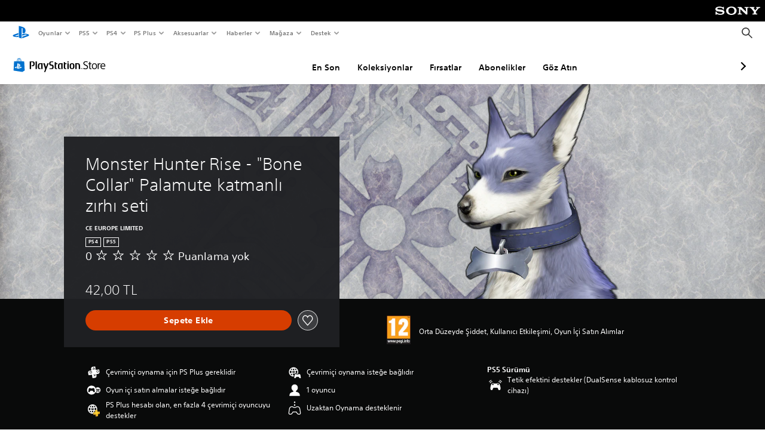

--- FILE ---
content_type: application/javascript
request_url: https://web-commerce-anywhere.playstation.com/naIP/9T31/D-lZJ/K/Rgvg/9uuzztDG1Dc8kQ/JgdX/YmQlBF/ELdksB
body_size: 170745
content:
(function(){if(typeof Array.prototype.entries!=='function'){Object.defineProperty(Array.prototype,'entries',{value:function(){var index=0;const array=this;return {next:function(){if(index<array.length){return {value:[index,array[index++]],done:false};}else{return {done:true};}},[Symbol.iterator]:function(){return this;}};},writable:true,configurable:true});}}());(function(){Jp();Br8();rb8();var Uf=function(Ht){var cD=1;var Yt=[];var BB=Qp["Math"]["sqrt"](Ht);while(cD<=BB&&Yt["length"]<6){if(Ht%cD===0){if(Ht/cD===cD){Yt["push"](cD);}else{Yt["push"](cD,Ht/cD);}}cD=cD+1;}return Yt;};var Jt=function(){return Qp["Math"]["floor"](Qp["Math"]["random"]()*100000+10000);};var GD=function(){return ["\x6c\x65\x6e\x67\x74\x68","\x41\x72\x72\x61\x79","\x63\x6f\x6e\x73\x74\x72\x75\x63\x74\x6f\x72","\x6e\x75\x6d\x62\x65\x72"];};var Jn=function KP(mQ,sP){'use strict';var Lb=KP;switch(mQ){case A8:{M6.push(ps);var jQ=J6(typeof Mn()[DS(HP)],An('',[][[]]))?Mn()[DS(sC)](vz,Fc):Mn()[DS(xA)].apply(null,[rC,HC]);if(Qp[fs(typeof OD()[fz(Kt)],An([],[][[]]))?OD()[fz(VC)].apply(null,[f6,kn]):OD()[fz(Nj)](Cc,pJ)]&&Qp[OD()[fz(VC)].call(null,f6,kn)][Wt()[jf(xA)](Sf,Cj)]&&Qp[OD()[fz(VC)].apply(null,[f6,kn])][J6(typeof Wt()[jf(Tf)],'undefined')?Wt()[jf(SP)](RS,wP):Wt()[jf(xA)](Sf,Cj)][J6(typeof ln()[nf(XA)],'undefined')?ln()[nf(PJ)](Ib,Zv,Zq,FT):ln()[nf(mA)].apply(null,[vb,nt([]),jb,SP])]){var vK=Qp[OD()[fz(VC)].apply(null,[f6,kn])][Wt()[jf(xA)].call(null,Sf,Cj)][ln()[nf(mA)].call(null,vb,PJ,jb,nt({}))];try{var qh=M6.length;var F0=nt({});var jv=Qp[fs(typeof Mn()[DS(bv)],An('',[][[]]))?Mn()[DS(qH)].call(null,A9,IF):Mn()[DS(sC)](A4,Th)][Wt()[jf(xg)].apply(null,[Ud,HC])](DF(Qp[J6(typeof Mn()[DS(UO)],'undefined')?Mn()[DS(sC)].apply(null,[Wq,qO]):Mn()[DS(qH)].apply(null,[A9,IF])][XF()[W4(V4)](W9,Qq,CT,LI,R9,cX)](),m9))[Mn()[DS(bv)](kq,WO)]();Qp[OD()[fz(VC)].call(null,f6,kn)][J6(typeof Wt()[jf(dT)],An([],[][[]]))?Wt()[jf(SP)](Z4,lH):Wt()[jf(xA)](Sf,Cj)][ln()[nf(mA)](vb,Kt,jb,wK)]=jv;var x0=J6(Qp[J6(typeof OD()[fz(hg)],An('',[][[]]))?OD()[fz(Nj)](Kl,rX):OD()[fz(VC)].apply(null,[f6,kn])][Wt()[jf(xA)].call(null,Sf,Cj)][ln()[nf(mA)].call(null,vb,xq,jb,nt(Nj))],jv);var dl=x0?ln()[nf(sO)].call(null,cx,nt({}),nB,H0):J6(typeof Wt()[jf(Kt)],'undefined')?Wt()[jf(SP)].call(null,C0,lO):Wt()[jf(M9)].apply(null,[ZH,cX]);Qp[OD()[fz(VC)](f6,kn)][J6(typeof Wt()[jf(FL)],'undefined')?Wt()[jf(SP)].apply(null,[wh,Wg]):Wt()[jf(xA)](Sf,Cj)][ln()[nf(mA)].apply(null,[vb,xw,jb,Bd])]=vK;var Bg;return M6.pop(),Bg=dl,Bg;}catch(Fg){M6.splice(XO(qh,Nj),Infinity,ps);if(fs(Qp[OD()[fz(VC)].call(null,f6,kn)][Wt()[jf(xA)](Sf,Cj)][ln()[nf(mA)].call(null,vb,AT,jb,wh)],vK)){Qp[OD()[fz(VC)].apply(null,[f6,kn])][Wt()[jf(xA)].apply(null,[Sf,Cj])][ln()[nf(mA)](vb,nt(nt(Al)),jb,hO)]=vK;}var ph;return M6.pop(),ph=jQ,ph;}}else{var Ux;return M6.pop(),Ux=jQ,Ux;}M6.pop();}break;case FV:{M6.push(c9);var S0=Wt()[jf(M9)](H9,cX);try{var BF=M6.length;var bh=nt(R1);if(Od(Mn()[DS(sK)](LJ,Uq),Qp[Wt()[jf(Kv)](Fj,Ax)])){var gq=Qp[Mn()[DS(sK)](LJ,Uq)][Wt()[jf(Xg)](fD,RO)];S0=ln()[nf(sO)](cx,v9,Wz,hl);}}catch(kL){M6.splice(XO(BF,Nj),Infinity,c9);S0=ln()[nf(fd)].call(null,Bh,Pg,HI,nt(nt({})));}var dd;return M6.pop(),dd=S0,dd;}break;case bM:{M6.push(Sq);throw new (Qp[J6(typeof XF()[W4(jH)],An([],[][[]]))?XF()[W4(Nj)](Wd,UH,KO,cw,KH,jF):XF()[W4(sC)](qH,ZO,sd,w4,Ew,X0)])(Wt()[jf(wv)](zD,KH));}break;case q5:{var BO=sP[X2];M6.push(Sl);var Td=Mn()[DS(LI)].call(null,Dv,dT);var B0=fs(typeof Mn()[DS(xw)],'undefined')?Mn()[DS(LI)].call(null,Dv,dT):Mn()[DS(sC)](Jh,nv);var Fd=Tv()[dL(Hw)](Ld,TL,t9,Al);var Ch=[];try{var md=M6.length;var rH=nt(R1);try{Td=BO[J6(typeof Wt()[jf(FI)],An([],[][[]]))?Wt()[jf(SP)](Sw,xv):Wt()[jf(MX)].apply(null,[nn,dI])];}catch(bw){M6.splice(XO(md,Nj),Infinity,Sl);if(bw[J6(typeof Wt()[jf(kn)],'undefined')?Wt()[jf(SP)].call(null,Rv,VC):Wt()[jf(KH)](lC,Lx)][Tv()[dL(KH)](Sx,Ex,xA,qg)](Fd)){Td=fs(typeof Wt()[jf(AT)],'undefined')?Wt()[jf(IL)].apply(null,[j9,qH]):Wt()[jf(SP)](Rd,JX);}}var Xx=Qp[fs(typeof Mn()[DS(Nj)],'undefined')?Mn()[DS(qH)](mJ,IF):Mn()[DS(sC)](Hq,Q0)][Wt()[jf(xg)].call(null,vl,HC)](DF(Qp[J6(typeof Mn()[DS(Hw)],'undefined')?Mn()[DS(sC)](Gq,lq):Mn()[DS(qH)].call(null,mJ,IF)][XF()[W4(V4)](W9,Uv,CT,cX,Gx,W9)](),m9))[fs(typeof Mn()[DS(Tf)],'undefined')?Mn()[DS(bv)](cg,WO):Mn()[DS(sC)](gl,Il)]();BO[Wt()[jf(MX)].apply(null,[nn,dI])]=Xx;B0=fs(BO[Wt()[jf(MX)].apply(null,[nn,dI])],Xx);Ch=[Qd(T2,[Mn()[DS(Hw)](OT,lq),Td]),Qd(T2,[fs(typeof OD()[fz(AT)],An('',[][[]]))?OD()[fz(Kv)].call(null,XB,sg):OD()[fz(Nj)].call(null,Kh,Xd),HH(B0,Nj)[fs(typeof Mn()[DS(bv)],'undefined')?Mn()[DS(bv)].apply(null,[cg,WO]):Mn()[DS(sC)](RL,nX)]()])];var Dl;return M6.pop(),Dl=Ch,Dl;}catch(dv){M6.splice(XO(md,Nj),Infinity,Sl);Ch=[Qd(T2,[Mn()[DS(Hw)](OT,lq),Td]),Qd(T2,[OD()[fz(Kv)](XB,sg),B0])];}var Mx;return M6.pop(),Mx=Ch,Mx;}break;case Yk:{var EL=sP[X2];var RX;M6.push(Yw);return RX=Qp[ln()[nf(qH)](sg,nt(nt(Al)),Bj,z9)][OD()[fz(ZX)](tI,VO)](Qp[OD()[fz(VC)](zs,kn)][Tv()[dL(qH)].call(null,Kx,qH,DL,Y9)],EL),M6.pop(),RX;}break;case F:{M6.push(RK);try{var cK=M6.length;var gK=nt([]);var PT=new (Qp[Wt()[jf(Kv)].apply(null,[dh,Ax])][OD()[fz(GH)].apply(null,[Bq,J4])][BL()[AK(sw)](LI,Og,P9,xg)][BL()[AK(KO)](v9,CT,Nh,EX)])();var MT=new (Qp[Wt()[jf(Kv)](dh,Ax)][J6(typeof OD()[fz(H0)],An('',[][[]]))?OD()[fz(Nj)](Fc,LI):OD()[fz(GH)].call(null,Bq,J4)][fs(typeof BL()[AK(LI)],'undefined')?BL()[AK(sw)].apply(null,[LI,Og,P9,LI]):BL()[AK(LI)](Ov,Ix,Dq,Uh)][J6(typeof Wt()[jf(zg)],'undefined')?Wt()[jf(SP)].apply(null,[Rg,Kh]):Wt()[jf(qO)].apply(null,[Hh,jH])])();var N9;return M6.pop(),N9=nt(R1),N9;}catch(UL){M6.splice(XO(cK,Nj),Infinity,RK);var Tw;return Tw=J6(UL[Mn()[DS(M9)].call(null,Zw,Nw)][J6(typeof ln()[nf(Zv)],'undefined')?ln()[nf(PJ)].call(null,fF,Pg,PK,nt(Al)):ln()[nf(O0)](Ed,Wd,Bx,xw)],XF()[W4(sC)].call(null,qH,Xh,sd,nt({}),Pg,xq)),M6.pop(),Tw;}M6.pop();}break;case QN:{var Dd=sP[X2];var GO;M6.push(v0);return GO=Dd[ln()[nf(jO)](rl,S4,kd,nt(Al))](ln()[nf(Zv)].apply(null,[Wd,jO,Pd,nt(nt(Al))])),M6.pop(),GO;}break;case Lr:{M6.push(NF);var SL=Wt()[jf(cX)].call(null,Pw,Ad);var UT=nt(nt(X2));try{var bg=M6.length;var WH=nt({});var Ox=Al;try{var Lq=Qp[zd()[s4(KL)].apply(null,[Ex,Jh,RS,nt(nt(Nj)),PJ])][OD()[fz(M9)].call(null,AX,hK)][J6(typeof Mn()[DS(GK)],An('',[][[]]))?Mn()[DS(sC)](z0,pJ):Mn()[DS(bv)].apply(null,[Vg,WO])];Qp[ln()[nf(qH)](sg,Uh,Jx,KO)][OD()[fz(Hw)](BX,vd)](Lq)[Mn()[DS(bv)].apply(null,[Vg,WO])]();}catch(rO){M6.splice(XO(bg,Nj),Infinity,NF);if(rO[ln()[nf(Dh)](xg,V4,mK,R9)]&&J6(typeof rO[ln()[nf(Dh)](xg,Xl,mK,nt(nt(Nj)))],OD()[fz(KH)](v4,r9))){rO[ln()[nf(Dh)].call(null,xg,R9,mK,Gx)][BL()[AK(W9)].call(null,Kv,f4,T0,gg)](t4()[P4(t9)].apply(null,[cl,xh,Nj,X0,VC]))[fs(typeof ln()[nf(KO)],An([],[][[]]))?ln()[nf(KH)](Yv,Ew,nA,V4):ln()[nf(PJ)](fO,Hw,Xg,Kv)](function(gv){M6.push(cq);if(gv[Tv()[dL(KH)](xJ,Ex,kl,qg)](Mn()[DS(kv)](VS,P0))){UT=nt(nt(R1));}if(gv[Tv()[dL(KH)].call(null,xJ,Ex,W9,qg)](J6(typeof Wt()[jf(qd)],An([],[][[]]))?Wt()[jf(SP)](KK,Px):Wt()[jf(vw)](Wz,IH))){Ox++;}M6.pop();});}}SL=J6(Ox,M9)||UT?ln()[nf(sO)].call(null,cx,nt(nt(Nj)),nb,KO):fs(typeof Wt()[jf(jg)],'undefined')?Wt()[jf(M9)](qx,cX):Wt()[jf(SP)].call(null,kg,sO);}catch(sl){M6.splice(XO(bg,Nj),Infinity,NF);SL=ln()[nf(fd)].apply(null,[Bh,XA,U0,xw]);}var Mv;return M6.pop(),Mv=SL,Mv;}break;case Z8:{var r4=sP[X2];var pT=sP[R1];return An(r4,pT);}break;case fN:{var kh=sP[X2];var Aw;M6.push(sH);return Aw=Qp[OD()[fz(VC)].apply(null,[Sz,kn])][ln()[nf(CK)](Qg,nt(nt([])),Zx,Y0)][Mn()[DS(O4)](xx,V4)](Qd(T2,[ln()[nf(O0)](Ed,Wd,ET,sO),kh,J6(typeof ln()[nf(wT)],An('',[][[]]))?ln()[nf(PJ)].call(null,RS,S4,JH,FI):ln()[nf(Xg)](Cw,S4,Fl,L9),nt(nt(R1))]))[Mn()[DS(ld)].call(null,qc,mx)](function(CL){M6.push(bx);if([t4()[P4(EX)](GX,cT,LI,xA,nt(Nj)),Wt()[jf(qd)].call(null,Rd,Al)][Tv()[dL(KH)](KF,Ex,xA,qg)](CL[ln()[nf(VO)](x9,Vl,Fl,fd)])){var NO;return NO=Mn()[DS(LI)](LT,dT)[OD()[fz(KL)](cS,Xg)](kh[fs(typeof ln()[nf(W9)],'undefined')?ln()[nf(Kv)](PJ,nt(nt([])),Lj,nt({})):ln()[nf(PJ)](Nj,IK,fK,jO)](Al),J6(typeof Wt()[jf(z9)],An('',[][[]]))?Wt()[jf(SP)](vL,XH):Wt()[jf(cx)].call(null,WL,Wd))[J6(typeof OD()[fz(lg)],An('',[][[]]))?OD()[fz(Nj)].apply(null,[PF,W0]):OD()[fz(KL)](cS,Xg)](CL[ln()[nf(VO)](x9,DL,Fl,bv)][t4()[P4(qH)].call(null,rK,WO,Kv,FT,wK)](Lk[t4()[P4(v9)](nO,S4,sC,M9,Gx)](),sO)),M6.pop(),NO;}else{var CH;return CH=(J6(typeof Mn()[DS(hK)],An('',[][[]]))?Mn()[DS(sC)](qx,f0):Mn()[DS(LI)](LT,dT))[fs(typeof OD()[fz(wT)],An('',[][[]]))?OD()[fz(KL)].call(null,cS,Xg):OD()[fz(Nj)](Ld,fH)](kh[ln()[nf(Kv)](PJ,jH,Lj,fd)](Al),Wt()[jf(Yv)](xO,Yx)),M6.pop(),CH;}M6.pop();})[zd()[s4(Hw)](Kv,AF,CK,jF,KO)](function(){var Rq;M6.push(tH);return Rq=Mn()[DS(LI)].call(null,OO,dT)[OD()[fz(KL)](bR,Xg)](kh[ln()[nf(Kv)](PJ,fd,TK,nt(Nj))](Al),J6(typeof ln()[nf(Hw)],An([],[][[]]))?ln()[nf(PJ)].apply(null,[K0,UO,gT,cX]):ln()[nf(q9)](fL,ld,QF,xA)),M6.pop(),Rq;}),M6.pop(),Aw;}break;case kp:{M6.push(OH);try{var HF=M6.length;var RH=nt({});var SF=Al;var dH=Qp[ln()[nf(qH)](sg,zl,RA,UO)][OD()[fz(ZX)](sD,VO)](Qp[Wt()[jf(Hg)](hs,MH)][OD()[fz(M9)].apply(null,[zQ,hK])],t4()[P4(Zv)](Qt,mA,M9,UO,Id));if(dH){SF++;nt(nt(dH[Mn()[DS(Hw)].call(null,gI,lq)]))&&p9(dH[Mn()[DS(Hw)].call(null,gI,lq)][Mn()[DS(bv)].apply(null,[Pt,WO])]()[Wt()[jf(WO)](bs,LO)](Mn()[DS(LO)].apply(null,[Yj,L9])),Yl(Nj))&&SF++;}var Ll=SF[Mn()[DS(bv)](Pt,WO)]();var NH;return M6.pop(),NH=Ll,NH;}catch(mH){M6.splice(XO(HF,Nj),Infinity,OH);var Vv;return Vv=Mn()[DS(xA)](PS,HC),M6.pop(),Vv;}M6.pop();}break;case I5:{M6.push(B4);var h9=Qp[ln()[nf(qH)].apply(null,[sg,sd,Zl,nt(Nj)])][zd()[s4(TL)].call(null,fd,bX,L0,FT,dx)]?Qp[ln()[nf(qH)](sg,nt(nt([])),Zl,Pg)][OD()[fz(Vl)](OO,sd)](Qp[J6(typeof ln()[nf(lF)],'undefined')?ln()[nf(PJ)].call(null,Oq,sd,bv,nt(nt({}))):ln()[nf(qH)](sg,CO,Zl,nt(Nj))][zd()[s4(TL)](fd,bX,L0,wh,gg)](Qp[OD()[fz(VC)].apply(null,[tF,kn])]))[ln()[nf(jO)](rl,Uh,Vd,kl)](BL()[AK(hO)](Nj,Iw,VT,w4)):fs(typeof Mn()[DS(lg)],An('',[][[]]))?Mn()[DS(LI)].call(null,pH,dT):Mn()[DS(sC)].apply(null,[lH,JH]);var hH;return M6.pop(),hH=h9,hH;}break;case PZ:{M6.push(kg);var qT=Mn()[DS(xA)].apply(null,[Hs,HC]);try{var TH=M6.length;var lw=nt(nt(X2));if(Qp[OD()[fz(VC)](Rt,kn)]&&Qp[OD()[fz(VC)].call(null,Rt,kn)][zd()[s4(X0)].apply(null,[V0,jh,D0,jF,M9])]&&Qp[OD()[fz(VC)](Rt,kn)][zd()[s4(X0)](V0,jh,D0,FH,sw)][BL()[AK(KL)].call(null,sC,Wl,Gx,hO)]){var bd=Qp[OD()[fz(VC)].apply(null,[Rt,kn])][zd()[s4(X0)](V0,jh,D0,X0,jg)][BL()[AK(KL)].call(null,sC,Wl,Gx,XA)][Mn()[DS(bv)](GT,WO)]();var ql;return M6.pop(),ql=bd,ql;}else{var UK;return M6.pop(),UK=qT,UK;}}catch(dq){M6.splice(XO(TH,Nj),Infinity,kg);var S9;return M6.pop(),S9=qT,S9;}M6.pop();}break;case nE:{var sx=sP[X2];var l0=sP[R1];return An(sx,l0);}break;case n8:{M6.push(Ah);var sh=function(EL){return KP.apply(this,[Yk,arguments]);};var Yd=[Wt()[jf(xA)](hP,Cj),XF()[W4(Zv)](qH,fC,ZH,Ed,wK,cx)];var Cq=Yd[J6(typeof Mn()[DS(kl)],'undefined')?Mn()[DS(sC)].apply(null,[m0,vh]):Mn()[DS(zX)].call(null,Uw,kl)](function(OK){var PX=sh(OK);M6.push(gH);if(nt(nt(PX))&&nt(nt(PX[Mn()[DS(Hw)].apply(null,[kH,lq])]))&&nt(nt(PX[Mn()[DS(Hw)](kH,lq)][J6(typeof Mn()[DS(t9)],An([],[][[]]))?Mn()[DS(sC)].apply(null,[nd,Rl]):Mn()[DS(bv)].apply(null,[Gh,WO])]))){PX=PX[fs(typeof Mn()[DS(k9)],An('',[][[]]))?Mn()[DS(Hw)].apply(null,[kH,lq]):Mn()[DS(sC)](mT,hx)][J6(typeof Mn()[DS(Kt)],An('',[][[]]))?Mn()[DS(sC)].call(null,dx,QT):Mn()[DS(bv)](Gh,WO)]();var tT=An(J6(PX[Wt()[jf(WO)].apply(null,[HT,LO])](J6(typeof Wt()[jf(hg)],An('',[][[]]))?Wt()[jf(SP)](AF,E9):Wt()[jf(VO)](zK,q9)),Yl(Nj)),Pq(Qp[Mn()[DS(S4)](DK,NF)](p9(PX[Wt()[jf(WO)].call(null,HT,LO)](ln()[nf(gg)].apply(null,[Ex,Id,Bw,nt({})])),Yl(Nj))),Lk[fs(typeof OD()[fz(IL)],An('',[][[]]))?OD()[fz(sg)](tX,sq):OD()[fz(Nj)](tK,Eq)]()));var hq;return M6.pop(),hq=tT,hq;}else{var bH;return bH=fs(typeof Mn()[DS(lF)],An([],[][[]]))?Mn()[DS(xA)].apply(null,[Q9,HC]):Mn()[DS(sC)](FT,ww),M6.pop(),bH;}M6.pop();});var wd;return wd=Cq[ln()[nf(jO)].apply(null,[rl,Wd,Zb,Lw])](Mn()[DS(LI)].apply(null,[qb,dT])),M6.pop(),wd;}break;case hY:{M6.push(Il);try{var DH=M6.length;var Lv=nt(nt(X2));var sF=Wv[M9];var qL=Qp[ln()[nf(qH)].apply(null,[sg,nt(nt({})),lI,Id])][OD()[fz(ZX)](nO,VO)](Qp[Mn()[DS(V0)].apply(null,[Qh,wh])],t4()[P4(fd)].call(null,Wx,Kt,w4,M9,Pg));if(qL){sF++;if(qL[zd()[s4(Al)].call(null,Kv,qg,Yv,ld,t9)]){qL=qL[J6(typeof zd()[s4(LI)],An([],[][[]]))?zd()[s4(sO)](FT,CT,LL,nt(nt(Al)),wT):zd()[s4(Al)].call(null,Kv,qg,Yv,nt({}),hg)];sF+=An(Pq(qL[OD()[fz(Al)](fx,H0)]&&J6(qL[J6(typeof OD()[fz(q9)],An([],[][[]]))?OD()[fz(Nj)](Ql,zq):OD()[fz(Al)](fx,H0)],Lk[fs(typeof OD()[fz(d9)],An('',[][[]]))?OD()[fz(sg)].apply(null,[Cl,sq]):OD()[fz(Nj)].call(null,vq,YK)]()),Nj),Pq(qL[ln()[nf(O0)].apply(null,[Ed,nt(Nj),ZF,wT])]&&J6(qL[ln()[nf(O0)].apply(null,[Ed,DL,ZF,xq])],t4()[P4(fd)].call(null,Wx,Kt,w4,Ax,Zv)),sO));}}var w0;return w0=sF[Mn()[DS(bv)](zL,WO)](),M6.pop(),w0;}catch(G4){M6.splice(XO(DH,Nj),Infinity,Il);var OF;return OF=Mn()[DS(xA)](m4,HC),M6.pop(),OF;}M6.pop();}break;case IE:{M6.push(vx);var AL=Mn()[DS(xA)].apply(null,[U9,HC]);try{var Sd=M6.length;var Q4=nt(nt(X2));AL=Qp[Mn()[DS(Lh)].call(null,FF,kv)][OD()[fz(M9)](Xd,hK)][Wt()[jf(w4)](tO,DT)](OD()[fz(Yv)](VL,Ww))?ln()[nf(sO)](cx,cx,QI,sg):Wt()[jf(M9)](Vw,cX);}catch(JF){M6.splice(XO(Sd,Nj),Infinity,vx);AL=ln()[nf(fd)](Bh,nt(nt(Al)),gh,lg);}var Yq;return M6.pop(),Yq=AL,Yq;}break;case CZ:{M6.push(Jl);if(nt(Qp[Wt()[jf(Kv)](ZG,Ax)][ln()[nf(fL)](CF,wK,c6,nt(nt([])))])){var Gv=J6(typeof Qp[Wt()[jf(Kv)].call(null,ZG,Ax)][ln()[nf(x9)].call(null,RO,dx,Nc,nt(nt({})))],ln()[nf(v9)].apply(null,[jH,nt(nt(Nj)),Qw,V4]))?ln()[nf(sO)](cx,DL,Az,nt(Nj)):fs(typeof Mn()[DS(bv)],An('',[][[]]))?Mn()[DS(VC)].apply(null,[q0,J9]):Mn()[DS(sC)](Bx,xH);var rT;return M6.pop(),rT=Gv,rT;}var UF;return UF=Mn()[DS(xA)](Ut,HC),M6.pop(),UF;}break;case XN:{var Zg=sP[X2];var J0=sP[R1];M6.push(J9);if(YT(J0,null)||p9(J0,Zg[fs(typeof OD()[fz(sK)],An('',[][[]]))?OD()[fz(Al)](vF,H0):OD()[fz(Nj)](LH,rv)]))J0=Zg[OD()[fz(Al)].apply(null,[vF,H0])];for(var K4=Al,dK=new (Qp[Mn()[DS(v9)](c0,g4)])(J0);r0(K4,J0);K4++)dK[K4]=Zg[K4];var jK;return M6.pop(),jK=dK,jK;}break;case b5:{M6.push(NK);var U4=fs(typeof Mn()[DS(LI)],An('',[][[]]))?Mn()[DS(xA)](wg,HC):Mn()[DS(sC)].call(null,Pw,xA);try{var Vq=M6.length;var HK=nt({});if(Qp[J6(typeof OD()[fz(kl)],An('',[][[]]))?OD()[fz(Nj)](Nl,WI):OD()[fz(VC)](Jw,kn)][Wt()[jf(xA)].apply(null,[Tz,Cj])]&&Qp[OD()[fz(VC)](Jw,kn)][fs(typeof Wt()[jf(Th)],An('',[][[]]))?Wt()[jf(xA)](Tz,Cj):Wt()[jf(SP)].apply(null,[AO,wx])][Al]){var nw=J6(Qp[OD()[fz(VC)](Jw,kn)][Wt()[jf(xA)](Tz,Cj)][Wt()[jf(T4)](Xb,m0)](Wv[X0]),Qp[OD()[fz(VC)](Jw,kn)][Wt()[jf(xA)](Tz,Cj)][Al]);var Aq=nw?ln()[nf(sO)].call(null,cx,R9,c6,gg):Wt()[jf(M9)].call(null,Mh,cX);var xL;return M6.pop(),xL=Aq,xL;}else{var ml;return M6.pop(),ml=U4,ml;}}catch(pv){M6.splice(XO(Vq,Nj),Infinity,NK);var ST;return M6.pop(),ST=U4,ST;}M6.pop();}break;case L8:{M6.push(vv);var wO=Od(Wt()[jf(T9)](Ah,S4),Qp[Wt()[jf(Kv)](MP,Ax)])||p9(Qp[OD()[fz(VC)].apply(null,[fS,kn])][Wt()[jf(Tf)](mg,B4)],Al)||p9(Qp[OD()[fz(VC)].call(null,fS,kn)][ln()[nf(wL)].apply(null,[mx,CO,lz,Gx])],Al);var PH=Qp[J6(typeof Wt()[jf(Uh)],An('',[][[]]))?Wt()[jf(SP)](qx,SX):Wt()[jf(Kv)](MP,Ax)][t4()[P4(cx)].apply(null,[nv,V0,V0,FT,cx])](OD()[fz(kK)](kO,XA))[BL()[AK(jF)].apply(null,[LI,nv,sv,nx])];var fw=Qp[Wt()[jf(Kv)].call(null,MP,Ax)][t4()[P4(cx)].call(null,nv,V0,V0,Ed,zX)](ln()[nf(MX)].call(null,P0,jH,nD,hg))[fs(typeof BL()[AK(v9)],An(Mn()[DS(LI)](SO,dT),[][[]]))?BL()[AK(jF)](LI,nv,sv,FH):BL()[AK(LI)].call(null,FH,v0,rd,X0)];var YH=Qp[Wt()[jf(Kv)](MP,Ax)][fs(typeof t4()[P4(Al)],An(Mn()[DS(LI)](SO,dT),[][[]]))?t4()[P4(cx)](nv,V0,V0,xA,nt(Al)):t4()[P4(Kv)].call(null,Lg,wP,Xl,cx,ld)](ln()[nf(IL)].call(null,X0,Bd,zx,GK))[BL()[AK(jF)](LI,nv,sv,FH)];var F9;return F9=Mn()[DS(LI)].call(null,SO,dT)[OD()[fz(KL)].call(null,NC,Xg)](wO?ln()[nf(sO)].call(null,cx,nt(nt(Nj)),ff,lF):Wt()[jf(M9)](Tx,cX),J6(typeof BL()[AK(W9)],An([],[][[]]))?BL()[AK(LI)](kx,Bw,Kv,jH):BL()[AK(hO)](Nj,Cx,VT,UO))[fs(typeof OD()[fz(KH)],An('',[][[]]))?OD()[fz(KL)].call(null,NC,Xg):OD()[fz(Nj)](Zd,Jq)](PH?J6(typeof ln()[nf(Al)],'undefined')?ln()[nf(PJ)](Wh,dT,pH,IK):ln()[nf(sO)].apply(null,[cx,nt(nt(Nj)),ff,zl]):Wt()[jf(M9)].apply(null,[Tx,cX]),J6(typeof BL()[AK(sw)],An(Mn()[DS(LI)](SO,dT),[][[]]))?BL()[AK(LI)](Og,kF,VH,kl):BL()[AK(hO)].call(null,Nj,Cx,VT,PJ))[OD()[fz(KL)].apply(null,[NC,Xg])](fw?ln()[nf(sO)](cx,O0,ff,R9):Wt()[jf(M9)].apply(null,[Tx,cX]),BL()[AK(hO)](Nj,Cx,VT,Wd))[OD()[fz(KL)](NC,Xg)](YH?J6(typeof ln()[nf(Ax)],An('',[][[]]))?ln()[nf(PJ)].apply(null,[EX,CO,tX,Bd]):ln()[nf(sO)].call(null,cx,t9,ff,L9):fs(typeof Wt()[jf(Nj)],An('',[][[]]))?Wt()[jf(M9)](Tx,cX):Wt()[jf(SP)].call(null,Jg,Ix)),M6.pop(),F9;}break;case nk:{M6.push(ll);if(Qp[Wt()[jf(Kv)](QQ,Ax)][OD()[fz(qd)](gB,O0)]){if(Qp[ln()[nf(qH)](sg,t9,Ss,TL)][J6(typeof OD()[fz(Ex)],An([],[][[]]))?OD()[fz(Nj)](d9,WF):OD()[fz(ZX)].call(null,gz,VO)](Qp[Wt()[jf(Kv)](QQ,Ax)][OD()[fz(qd)](gB,O0)][OD()[fz(M9)](tt,hK)],Mn()[DS(t9)].call(null,WT,xA))){var bF;return bF=J6(typeof ln()[nf(hO)],An([],[][[]]))?ln()[nf(PJ)](vH,nt(nt(Nj)),kO,xg):ln()[nf(sO)](cx,Ex,kJ,V0),M6.pop(),bF;}var bT;return bT=Mn()[DS(VC)](zq,J9),M6.pop(),bT;}var cH;return cH=Mn()[DS(xA)](kI,HC),M6.pop(),cH;}break;case fG:{M6.push(gh);var lh=Mn()[DS(xA)](Ns,HC);try{var NT=M6.length;var d4=nt(R1);lh=fs(typeof Qp[fs(typeof XF()[W4(O0)],'undefined')?XF()[W4(fd)].apply(null,[v9,Q0,x4,xg,lg,sd]):XF()[W4(Nj)].apply(null,[d0,Lw,Hd,sO,dx,kn])],ln()[nf(v9)].call(null,jH,Gx,X4,hl))?ln()[nf(sO)].apply(null,[cx,DL,ND,wK]):Wt()[jf(M9)](pg,cX);}catch(k0){M6.splice(XO(NT,Nj),Infinity,gh);lh=ln()[nf(fd)].call(null,Bh,Nj,K9,CO);}var pO;return M6.pop(),pO=lh,pO;}break;case gR:{M6.push(fh);var Ul=fs(typeof Mn()[DS(dx)],An([],[][[]]))?Mn()[DS(xA)].call(null,Of,HC):Mn()[DS(sC)](hL,xF);try{var zO=M6.length;var b9=nt(R1);Ul=fs(typeof Qp[Mn()[DS(sK)](Xt,Uq)],ln()[nf(v9)](jH,KO,WF,FH))?ln()[nf(sO)].apply(null,[cx,Y0,AJ,Lw]):Wt()[jf(M9)](Cv,cX);}catch(l9){M6.splice(XO(zO,Nj),Infinity,fh);Ul=ln()[nf(fd)](Bh,Uh,Iv,jO);}var rx;return M6.pop(),rx=Ul,rx;}break;case q:{var n4=sP[X2];var QL=sP[R1];return An(n4,QL);}break;case JZ:{var sL=sP[X2];var dg=sP[R1];M6.push(qF);var qw=YT(null,sL)?null:tx(ln()[nf(v9)].call(null,jH,jF,mT,FT),typeof Qp[Wt()[jf(qH)].call(null,xs,Gd)])&&sL[Qp[Wt()[jf(qH)].apply(null,[xs,Gd])][Mn()[DS(wh)](sz,ZT)]]||sL[Wt()[jf(sd)](mn,Lh)];if(tx(null,qw)){var Z0,rh,k4,H4,cv=[],B9=nt(Al),pq=nt(Nj);try{var qv=M6.length;var cF=nt({});if(k4=(qw=qw.call(sL))[Wt()[jf(nx)].call(null,qc,GF)],J6(Al,dg)){if(fs(Qp[ln()[nf(qH)](sg,nt(nt(Nj)),XP,fd)](qw),qw)){cF=nt(nt(R1));return;}B9=nt(Nj);}else for(;nt(B9=(Z0=k4.call(qw))[ln()[nf(xw)].call(null,qK,wh,Wh,Al)])&&(cv[Mn()[DS(Ex)](Jg,FH)](Z0[zd()[s4(Al)](Kv,Gq,Yv,Zv,Uh)]),fs(cv[fs(typeof OD()[fz(E4)],An('',[][[]]))?OD()[fz(Al)].apply(null,[PQ,H0]):OD()[fz(Nj)](D0,ps)],dg));B9=nt(Al));}catch(Ih){pq=nt(Wv[M9]),rh=Ih;}finally{M6.splice(XO(qv,Nj),Infinity,qF);try{var nT=M6.length;var EF=nt({});if(nt(B9)&&tx(null,qw[ln()[nf(gg)](Ex,Pg,Nv,xq)])&&(H4=qw[ln()[nf(gg)](Ex,nt(nt([])),Nv,Kt)](),fs(Qp[ln()[nf(qH)].call(null,sg,UO,XP,RT)](H4),H4))){EF=nt(X2);return;}}finally{M6.splice(XO(nT,Nj),Infinity,qF);if(EF){M6.pop();}if(pq)throw rh;}if(cF){M6.pop();}}var wH;return M6.pop(),wH=cv,wH;}M6.pop();}break;case CE:{var D4=sP[X2];var nK;M6.push(EX);return nK=(J6(typeof Mn()[DS(qO)],An('',[][[]]))?Mn()[DS(sC)](mT,Ug):Mn()[DS(LI)](Lh,dT))[J6(typeof OD()[fz(bv)],An('',[][[]]))?OD()[fz(Nj)](L4,wq):OD()[fz(KL)](hw,Xg)](D4[fs(typeof ln()[nf(hg)],An('',[][[]]))?ln()[nf(Kv)](PJ,nt({}),xI,nt(nt(Al))):ln()[nf(PJ)].call(null,kx,TL,tw,O0)](Al),ln()[nf(q9)].call(null,fL,UO,q9,nt(nt(Nj)))),M6.pop(),nK;}break;case j5:{M6.push(XT);var gO=Mn()[DS(xA)](BK,HC);try{var IT=M6.length;var j0=nt([]);if(Qp[OD()[fz(VC)].call(null,lI,kn)][Wt()[jf(xA)].call(null,Zj,Cj)]&&Qp[OD()[fz(VC)](lI,kn)][Wt()[jf(xA)].call(null,Zj,Cj)][Wv[M9]]&&Qp[J6(typeof OD()[fz(KO)],'undefined')?OD()[fz(Nj)](nH,Hl):OD()[fz(VC)].apply(null,[lI,kn])][Wt()[jf(xA)].apply(null,[Zj,Cj])][Al][Al]&&Qp[OD()[fz(VC)](lI,kn)][Wt()[jf(xA)](Zj,Cj)][Al][Al][XF()[W4(jO)](w4,qI,kx,Pg,KH,Al)]){var mL=J6(Qp[J6(typeof OD()[fz(sK)],'undefined')?OD()[fz(Nj)].apply(null,[xl,Kw]):OD()[fz(VC)](lI,kn)][fs(typeof Wt()[jf(O0)],An([],[][[]]))?Wt()[jf(xA)].call(null,Zj,Cj):Wt()[jf(SP)](Vw,vO)][Al][Al][XF()[W4(jO)](w4,qI,kx,Hv,wv,W9)],Qp[OD()[fz(VC)].apply(null,[lI,kn])][Wt()[jf(xA)](Zj,Cj)][Al]);var OL=mL?ln()[nf(sO)](cx,nt(nt([])),sJ,hg):Wt()[jf(M9)].call(null,hF,cX);var Fv;return M6.pop(),Fv=OL,Fv;}else{var Dg;return M6.pop(),Dg=gO,Dg;}}catch(j4){M6.splice(XO(IT,Nj),Infinity,XT);var Kd;return M6.pop(),Kd=gO,Kd;}M6.pop();}break;case GY:{var fX;M6.push(Tq);return fX=nt(Od(OD()[fz(M9)].call(null,tg,hK),Qp[Wt()[jf(Kv)](YX,Ax)][OD()[fz(GH)](rw,J4)][BL()[AK(sw)](LI,jq,P9,wK)][BL()[AK(KO)](v9,Sh,Nh,ld)])||Od(fs(typeof OD()[fz(xq)],An([],[][[]]))?OD()[fz(M9)](tg,hK):OD()[fz(Nj)](bL,wF),Qp[fs(typeof Wt()[jf(dT)],An('',[][[]]))?Wt()[jf(Kv)].apply(null,[YX,Ax]):Wt()[jf(SP)].call(null,tL,sd)][OD()[fz(GH)].apply(null,[rw,J4])][BL()[AK(sw)](LI,jq,P9,jg)][Wt()[jf(qO)](VT,jH)])),M6.pop(),fX;}break;case bG:{var cL=sP[X2];M6.push(lO);var w9=Mn()[DS(xA)].call(null,AF,HC);var rL=Mn()[DS(xA)](AF,HC);var E0=new (Qp[Wt()[jf(ld)](Rw,hO)])(new (Qp[Wt()[jf(ld)](Rw,hO)])(Mn()[DS(zg)](Qv,sO)));try{var Gw=M6.length;var c4=nt(nt(X2));if(nt(nt(Qp[Wt()[jf(Kv)](q4,Ax)][fs(typeof ln()[nf(kn)],'undefined')?ln()[nf(qH)](sg,nt(nt({})),G0,Cj):ln()[nf(PJ)](w4,jO,QX,PJ)]))&&nt(nt(Qp[Wt()[jf(Kv)](q4,Ax)][ln()[nf(qH)](sg,cw,G0,xq)][OD()[fz(ZX)](kT,VO)]))){var Ag=Qp[fs(typeof ln()[nf(RT)],An('',[][[]]))?ln()[nf(qH)](sg,Kt,G0,nt([])):ln()[nf(PJ)](wl,R9,Ov,VC)][fs(typeof OD()[fz(Xl)],An('',[][[]]))?OD()[fz(ZX)].call(null,kT,VO):OD()[fz(Nj)].call(null,jd,MK)](Qp[OD()[fz(qd)].call(null,mg,O0)][OD()[fz(M9)](U9,hK)],ln()[nf(LO)](Al,KO,MK,Cj));if(Ag){w9=E0[ln()[nf(zl)](AT,CO,hT,g4)](Ag[Mn()[DS(Hw)].call(null,C4,lq)][fs(typeof Mn()[DS(Wd)],An([],[][[]]))?Mn()[DS(bv)](Nw,WO):Mn()[DS(sC)].apply(null,[pL,R0])]());}}rL=fs(Qp[Wt()[jf(Kv)].apply(null,[q4,Ax])],cL);}catch(rF){M6.splice(XO(Gw,Nj),Infinity,lO);w9=fs(typeof Mn()[DS(Ew)],An([],[][[]]))?Mn()[DS(VC)](ZX,J9):Mn()[DS(sC)].apply(null,[C4,FT]);rL=J6(typeof Mn()[DS(jF)],'undefined')?Mn()[DS(sC)].apply(null,[Rg,G9]):Mn()[DS(VC)].apply(null,[ZX,J9]);}var Pv=An(w9,Pq(rL,Wv[Nj]))[J6(typeof Mn()[DS(Bd)],An('',[][[]]))?Mn()[DS(sC)].call(null,BK,Tl):Mn()[DS(bv)].call(null,Nw,WO)]();var Jv;return M6.pop(),Jv=Pv,Jv;}break;}};var tq=function(){return Fh.apply(this,[b5,arguments]);};var UX=function jw(I9,ZL){var hh=jw;var NX=Hx(new Number(x8),s9);var gF=NX;NX.set(I9);for(I9;gF+I9!=EN;I9){switch(gF+I9){case mG:{var SH;I9+=sR;return M6.pop(),SH=NL,SH;}break;case K1:{var fv=tx(Qp[fs(typeof Wt()[jf(Nw)],An('',[][[]]))?Wt()[jf(Kv)].call(null,qz,Ax):Wt()[jf(SP)](p0,ZF)][Mn()[DS(V0)](zw,wh)][fs(typeof t4()[P4(Ex)],An([],[][[]]))?t4()[P4(zl)](pL,t9,O0,R9,dT):t4()[P4(Kv)](Uw,DK,hd,dT,xA)][Wt()[jf(IF)](vQ,IK)](zd()[s4(ld)](W9,pL,[Yv,M9],CO,FT)),null)?ln()[nf(sO)](cx,nt(nt(Nj)),jB,Vl):Wt()[jf(M9)].apply(null,[TT,cX]);var ML=tx(Qp[Wt()[jf(Kv)](qz,Ax)][Mn()[DS(V0)](zw,wh)][fs(typeof t4()[P4(Kv)],'undefined')?t4()[P4(zl)](pL,t9,O0,bv,Zv):t4()[P4(Kv)](IO,b4,M4,SP,CO)][fs(typeof Wt()[jf(DL)],An([],[][[]]))?Wt()[jf(IF)].call(null,vQ,IK):Wt()[jf(SP)](OI,XI)](OD()[fz(m0)].call(null,gt,Mw)),null)?ln()[nf(sO)].apply(null,[cx,FH,jB,Wd]):Wt()[jf(M9)](TT,cX);I9+=R1;var lx=[Z9,lL,TO,rq,I4,fv,ML];var NL=lx[fs(typeof ln()[nf(hK)],An('',[][[]]))?ln()[nf(jO)].apply(null,[rl,z9,vT,IK]):ln()[nf(PJ)](pg,z9,r9,xA)](BL()[AK(hO)](Nj,nv,VT,Al));}break;case k5:{var jT;return M6.pop(),jT=A0,jT;}break;case IG:{var ZK=ZL[X2];M6.push(g0);var Iq=Qd(T2,[ln()[nf(wh)].apply(null,[VC,kn,EK,g4]),ZK[Al]]);Od(Nj,ZK)&&(Iq[OD()[fz(UO)](ZD,GH)]=ZK[Wv[Nj]]),Od(sO,ZK)&&(Iq[Tv()[dL(Ex)](nF,V0,S4,Hl)]=ZK[sO],Iq[fs(typeof Mn()[DS(Zh)],An([],[][[]]))?Mn()[DS(R9)].apply(null,[CB,sK]):Mn()[DS(sC)].call(null,Mq,YL)]=ZK[sC]),this[J6(typeof OD()[fz(H0)],'undefined')?OD()[fz(Nj)](HC,m4):OD()[fz(Uh)](Iv,lO)][Mn()[DS(Ex)](dF,FH)](Iq);I9-=N8;M6.pop();}break;case A8:{var dO=ZL[X2];M6.push(Ph);I9+=Vr;var M0=dO[Wt()[jf(L9)](Sj,kK)]||{};M0[J6(typeof ln()[nf(fL)],An('',[][[]]))?ln()[nf(PJ)].apply(null,[jx,xq,E4,Ew]):ln()[nf(V4)](Cj,nt(nt(Al)),Pt,RT)]=zd()[s4(cX)].call(null,W9,g9,t9,Vl,H0),delete M0[Mn()[DS(50)].call(null,521,76)],dO[Wt()[jf(L9)](Sj,kK)]=M0;M6.pop();}break;case V2:{I9+=DG;M6.push(nl);var Z9=Qp[Wt()[jf(Kv)].apply(null,[qz,Ax])][OD()[fz(sq)](tP,Al)]||Qp[Mn()[DS(V0)].apply(null,[zw,wh])][OD()[fz(sq)].apply(null,[tP,Al])]?ln()[nf(sO)](cx,L9,jB,nt(nt(Al))):Wt()[jf(M9)].apply(null,[TT,cX]);var lL=tx(Qp[Wt()[jf(Kv)](qz,Ax)][fs(typeof Mn()[DS(WI)],An([],[][[]]))?Mn()[DS(V0)](zw,wh):Mn()[DS(sC)](gx,sv)][t4()[P4(zl)](pL,t9,O0,KO,nt(Al))][Wt()[jf(IF)].apply(null,[vQ,IK])](t4()[P4(Hw)].call(null,N0,VC,qH,Cj,nt({}))),null)?J6(typeof ln()[nf(WI)],'undefined')?ln()[nf(PJ)].apply(null,[F4,Ed,mI,dT]):ln()[nf(sO)].call(null,cx,kl,jB,nt({})):Wt()[jf(M9)].call(null,TT,cX);var TO=tx(typeof Qp[OD()[fz(VC)](j6,kn)][J6(typeof t4()[P4(hg)],'undefined')?t4()[P4(Kv)](PF,nh,Jh,bv,Y0):t4()[P4(Hw)](N0,VC,qH,kn,M9)],fs(typeof ln()[nf(IF)],'undefined')?ln()[nf(v9)].call(null,jH,hK,NA,Hw):ln()[nf(PJ)](JT,IK,Ol,Hv))&&Qp[fs(typeof OD()[fz(vz)],'undefined')?OD()[fz(VC)](j6,kn):OD()[fz(Nj)].call(null,kX,QH)][t4()[P4(Hw)](N0,VC,qH,FI,nt({}))]?ln()[nf(sO)].call(null,cx,hl,jB,dT):Wt()[jf(M9)](TT,cX);var rq=tx(typeof Qp[Wt()[jf(Kv)](qz,Ax)][t4()[P4(Hw)].apply(null,[N0,VC,qH,ld,g4])],ln()[nf(v9)].call(null,jH,lF,NA,v9))?fs(typeof ln()[nf(cx)],An('',[][[]]))?ln()[nf(sO)].call(null,cx,sC,jB,nt(nt(Al))):ln()[nf(PJ)].call(null,C9,Xl,VX,wh):Wt()[jf(M9)].call(null,TT,cX);var I4=fs(typeof Qp[Wt()[jf(Kv)](qz,Ax)][XF()[W4(hl)].call(null,v9,Rx,Nh,hO,hg,zX)],ln()[nf(v9)].call(null,jH,ZT,NA,zX))||fs(typeof Qp[Mn()[DS(V0)].apply(null,[zw,wh])][XF()[W4(hl)].apply(null,[v9,Rx,Nh,FT,qH,M9])],ln()[nf(v9)](jH,Lw,NA,nt([])))?ln()[nf(sO)].call(null,cx,v9,jB,sO):Wt()[jf(M9)](TT,cX);}break;case jN:{if(fs(Bl,undefined)&&fs(Bl,null)&&p9(Bl[OD()[fz(Al)].call(null,zH,H0)],Lk[t4()[P4(v9)].call(null,HL,S4,sC,Xl,nt(nt(Al)))]())){try{var VF=M6.length;var mv=nt(nt(X2));var R4=Qp[J6(typeof Wt()[jf(LK)],An('',[][[]]))?Wt()[jf(SP)].apply(null,[RS,l4]):Wt()[jf(IK)].call(null,Yh,cw)](Bl)[BL()[AK(W9)](Kv,sT,T0,VC)](t4()[P4(KH)](Cd,dT,Nj,SP,nt(Al)));if(p9(R4[OD()[fz(Al)].call(null,zH,H0)],Wv[hg])){A0=Qp[OD()[fz(w4)](CX,EX)](R4[Kv],V0);}}catch(Kq){M6.splice(XO(VF,Nj),Infinity,D9);}}I9-=Ur;}break;case np:{M6.push(Pl);var YO;return YO=[Qp[OD()[fz(VC)](gb,kn)][ln()[nf(m0)].call(null,wv,KH,nj,KH)]?Qp[OD()[fz(VC)].call(null,gb,kn)][ln()[nf(m0)](wv,Kt,nj,Kt)]:Mn()[DS(HC)].call(null,ZB,Ig),Qp[OD()[fz(VC)](gb,kn)][J6(typeof OD()[fz(GK)],'undefined')?OD()[fz(Nj)].call(null,DO,Kh):OD()[fz(cT)].apply(null,[wB,vh])]?Qp[fs(typeof OD()[fz(z9)],An('',[][[]]))?OD()[fz(VC)].call(null,gb,kn):OD()[fz(Nj)](tv,Bv)][OD()[fz(cT)](wB,vh)]:fs(typeof Mn()[DS(O0)],'undefined')?Mn()[DS(HC)].call(null,ZB,Ig):Mn()[DS(sC)](KT,RK),Qp[fs(typeof OD()[fz(xg)],'undefined')?OD()[fz(VC)].apply(null,[gb,kn]):OD()[fz(Nj)](n0,kw)][Wt()[jf(gL)].apply(null,[ZB,Ex])]?Qp[OD()[fz(VC)].apply(null,[gb,kn])][J6(typeof Wt()[jf(Bh)],An([],[][[]]))?Wt()[jf(SP)].apply(null,[Pd,Av]):Wt()[jf(gL)](ZB,Ex)]:Mn()[DS(HC)](ZB,Ig),tx(typeof Qp[OD()[fz(VC)](gb,kn)][J6(typeof Wt()[jf(kn)],An([],[][[]]))?Wt()[jf(SP)].call(null,Jg,wL):Wt()[jf(xA)].apply(null,[YP,Cj])],fs(typeof ln()[nf(qH)],'undefined')?ln()[nf(v9)].apply(null,[jH,cx,FD,Kv]):ln()[nf(PJ)](G9,nt([]),JO,bv))?Qp[OD()[fz(VC)](gb,kn)][Wt()[jf(xA)](YP,Cj)][OD()[fz(Al)].apply(null,[HS,H0])]:Yl(Nj)],M6.pop(),YO;}break;case Z:{I9-=Z7;var Bl=ZL[X2];M6.push(D9);var A0;}break;case FY:{I9+=tY;return String(...ZL);}break;case A2:{I9+=bN;return parseInt(...ZL);}break;}}};var mO=function(fq,lT){return fq^lT;};var pw=function(Rh){return void Rh;};var p9=function(b0,Fw){return b0>Fw;};var Yg=function(){var ng;if(typeof Qp["window"]["XMLHttpRequest"]!=='undefined'){ng=new (Qp["window"]["XMLHttpRequest"])();}else if(typeof Qp["window"]["XDomainRequest"]!=='undefined'){ng=new (Qp["window"]["XDomainRequest"])();ng["onload"]=function(){this["readyState"]=4;if(this["onreadystatechange"] instanceof Qp["Function"])this["onreadystatechange"]();};}else{ng=new (Qp["window"]["ActiveXObject"])('Microsoft.XMLHTTP');}if(typeof ng["withCredentials"]!=='undefined'){ng["withCredentials"]=true;}return ng;};var PL=function(fg){if(fg===undefined||fg==null){return 0;}var Xw=fg["toLowerCase"]()["replace"](/[^0-9]+/gi,'');return Xw["length"];};var jl=function(){return Fh.apply(this,[Ir,arguments]);};var Fh=function XL(pK,z4){var Md=XL;for(pK;pK!=sV;pK){switch(pK){case wV:{pK=VY;while(Gg(Mg,Al)){var Nq=XK(XO(An(Mg,EO),M6[XO(M6.length,Nj)]),nL.length);var th=fl(vI,Mg);var TI=fl(nL,Nq);cO+=Ow(Vk,[JK(HH(Ev(th),TI),HH(Ev(TI),th))]);Mg--;}}break;case P2:{pK=RN;while(p9(Fx,Al)){if(fs(SK[Eh[sO]],Qp[Eh[Nj]])&&Gg(SK,bq[Eh[Al]])){if(YT(bq,FK)){Qx+=Ow(Vk,[gd]);}return Qx;}if(J6(SK[Eh[sO]],Qp[Eh[Nj]])){var BH=Xq[bq[SK[Al]][Al]];var PO=XL.apply(null,[YN,[An(gd,M6[XO(M6.length,Nj)]),Fx,BH,SK[Nj]]]);Qx+=PO;SK=SK[Al];Fx-=Qd(ZE,[PO]);}else if(J6(bq[SK][Eh[sO]],Qp[Eh[Nj]])){var BH=Xq[bq[SK][Al]];var PO=XL(YN,[An(gd,M6[XO(M6.length,Nj)]),Fx,BH,Al]);Qx+=PO;Fx-=Qd(ZE,[PO]);}else{Qx+=Ow(Vk,[gd]);gd+=bq[SK];--Fx;};++SK;}}break;case F2:{pK-=J;return xd;}break;case VY:{pK=sV;return Ow(WG,[cO]);}break;case jk:{var fT=z4[Tp];pK+=ZE;if(J6(typeof MF,V9[sC])){MF=YF;}var Nd=An([],[]);Jd=XO(qq,M6[XO(M6.length,Nj)]);}break;case Fp:{if(r0(QO,El.length)){do{Wt()[El[QO]]=nt(XO(QO,SP))?function(){return Qd.apply(this,[Kp,arguments]);}:function(){var zF=El[QO];return function(Vh,Sv){var AH=n9.apply(null,[Vh,Sv]);Wt()[zF]=function(){return AH;};return AH;};}();++QO;}while(r0(QO,El.length));}pK=sV;}break;case Q5:{pK-=k1;if(r0(Vx,zT.length)){do{Mn()[zT[Vx]]=nt(XO(Vx,sC))?function(){return Qd.apply(this,[p5,arguments]);}:function(){var xT=zT[Vx];return function(RF,lK){var EH=Dx.call(null,RF,lK);Mn()[xT]=function(){return EH;};return EH;};}();++Vx;}while(r0(Vx,zT.length));}}break;case gE:{for(var TF=Al;r0(TF,LF[V9[Al]]);++TF){XF()[LF[TF]]=nt(XO(TF,Nj))?function(){YF=[];XL.call(this,rk,[LF]);return '';}:function(){var WK=LF[TF];var bK=XF()[WK];return function(Tg,mw,Xv,MO,xK,Fq){if(J6(arguments.length,Al)){return bK;}var BT=XL(vk,[Tg,mw,Xv,wT,CO,hK]);XF()[WK]=function(){return BT;};return BT;};}();}pK=sV;}break;case Mk:{return Ow(sr,[Eg]);}break;case QM:{var EO=z4[X2];var I0=z4[R1];var nL=Dw[hl];var cO=An([],[]);var vI=Dw[I0];pK+=UZ;var Mg=XO(vI.length,Nj);}break;case X8:{pK+=O5;var zT=z4[X2];lv(zT[Al]);var Vx=Al;}break;case I1:{while(r0(Oh,Gl.length)){OD()[Gl[Oh]]=nt(XO(Oh,Nj))?function(){return Qd.apply(this,[H5,arguments]);}:function(){var jL=Gl[Oh];return function(rg,mq){var vg=gw.call(null,rg,mq);OD()[jL]=function(){return vg;};return vg;};}();++Oh;}pK-=K5;}break;case H3:{var El=z4[X2];Ml(El[Al]);pK+=r5;var QO=Al;}break;case rp:{var pF;pK-=Wk;return M6.pop(),pF=mF,pF;}break;case I2:{FK=[wK,jH,Yl(O0),M9,Ex,Yl(Ex),Yl(lg),xg,Yl(sO),v9,Al,Yl(AT),z9,Nj,Yl(V4),sO,Ex,Yl(cw),z9,Yl(V0),Hw,Yl(hO),Yl(kl),kl,V4,Yl(hO),sO,Al,Yl(Nj),Nj,Yl(Nj),Yl(w4),SP,sO,Yl(qH),Ex,Yl(jF),V4,cX,Yl(Ex),Yl(Kv),Yl(xq),X0,Yl(qH),M9,Yl(M9),v9,Yl(v9),w4,Yl(Hw),[Nj],Yl(xw),cx,M9,Yl(M9),v9,Yl(wv),zl,W9,Yl(sO),Yl(Ex),O0,Yl(sO),Yl(qH),Yl(W9),Yl(X0),lO,Yl(Nj),Yl(Kv),Nj,Yl(Nj),M9,Nj,Yl(bv),qH,V0,Yl(xg),sO,PJ,bv,W9,Yl(LI),W9,Yl(V0),Yl(sO),[M9],LI,V0,cX,Al,Yl(M9),Yl(sd),X0,Yl(Ax),Ax,Yl(Ax),v9,Yl(PJ),W9,qH,Yl(xg),Nj,W9,Yl(sO),O0,[Al],hO,Yl(v9),Yl(Nj),Yl(qH),Yl(jg),jH,Al,w4,Yl(SP),O0,cX,Yl(w4),cX,M9,Yl(PJ),qH,Yl(v9),jg,M9,LI,fd,Yl(O0),hg,Yl(wh),KO,V0,Yl(sC),Yl(sO),Yl(Ex),Yl(kl),wT,Yl(cX),sO,Yl(jF),sd,V4,Yl(M9),KH,Yl(KH),w4,[Nj],Yl(sO),O0,Yl(bv),cx,Yl(M9),Hw,sO,Yl(KH),sC,Yl(M9),V4,[Al],SP,Nj,Yl(V4),cX,sC,Yl(sO),w4,Yl(v9),sO,LI,Yl(v9),Nj,V0,Yl(LI),Yl(O0),sC,Yl(LI),W9,Yl(v9),M9,Yl(Ex),Yl(hO),t9,Yl(v9),jO,Yl(sO),Yl(Kv),Yl(qH),Yl(sO),Nj,cX,V0,Yl(w4),cX,Al,Yl(M9),sC,Yl(R9),Al,Hw,sO,Yl(sC),Kv,Yl(Kv),Yl(PJ),Al,Yl(v9),KH,Yl(Nj),Yl(Nj),sO,W9,Yl(sO),Yl(SP),Ex,sO,LI,Yl(Hw),Yl(t9),v9,v9,Yl(qH),KH,[sO],Nj,Hw,Yl(w4),Yl(W9),sO,Ex,sO,Kv,Yl(v9),W9,Yl(Nj),Yl(M9),Yl(v9),V4,Yl(SP),qH,sC,Yl(Kv),V0,Yl(wT),EX,O0,M9,Nj,Yl(sC),Yl(w4),Yl(KH),X0,Yl(Kv),Al,Yl(Nj),sC,sO,Yl(O0),Yl(Nj),Yl(Hw),jg,Yl(sO),[M9],O0,Yl(w4),Yl(M9),V4,Yl(O0),Yl(hK),ld,Yl(v9),Yl(w4),cX,Yl(M9),Yl(W9),PJ,Yl(wT),bv,Yl(sO),sC,sO,Yl(w4),SP,Al,Yl(M9),sC,wK,Yl(Nj),Yl(Kv),Yl(cX),cX,Yl(sO),sC,Yl(M9),Yl(LI),O0,Yl(O0),Kv,Yl(v9),qH,qH,Yl(Hw),Nj,SP,KO,W9,Yl(Ex),sO,Yl(M9),Al,Yl(UO),Yl(SP),Kv,Yl(V0),v9,Ex,Yl(sw),PJ,cX,Nj,Yl(v9),Yl(TL),[sO],Yl(W9),cX,Al,Yl(cX),O0,Yl(V0),sC,Kv,Yl(w4),v9,Al,w4,Yl(Ax),KL,Yl(cX)];pK=sV;}break;case Dk:{pK-=dZ;while(p9(Kg,Al)){if(fs(f9[N4[sO]],Qp[N4[Nj]])&&Gg(f9,dw[N4[Al]])){if(YT(dw,HO)){GL+=Ow(Vk,[zv]);}return GL;}if(J6(f9[N4[sO]],Qp[N4[Nj]])){var tl=Cg[dw[f9[Al]][Al]];var px=XL.call(null,qY,[Kg,An(zv,M6[XO(M6.length,Nj)]),f9[Nj],nt([]),tl]);GL+=px;f9=f9[Al];Kg-=Qd(X8,[px]);}else if(J6(dw[f9][N4[sO]],Qp[N4[Nj]])){var tl=Cg[dw[f9][Al]];var px=XL.apply(null,[qY,[Kg,An(zv,M6[XO(M6.length,Nj)]),Al,sO,tl]]);GL+=px;Kg-=Qd(X8,[px]);}else{GL+=Ow(Vk,[zv]);zv+=dw[f9];--Kg;};++f9;}}break;case Y7:{for(var Nx=Al;r0(Nx,Sg[bl[Al]]);++Nx){BL()[Sg[Nx]]=nt(XO(Nx,LI))?function(){FO=[];XL.call(this,HY,[Sg]);return '';}:function(){var bO=Sg[Nx];var VK=BL()[bO];return function(nq,O9,Ng,mh){if(J6(arguments.length,Al)){return VK;}var p4=XL(N8,[nq,O9,Ng,Pg]);BL()[bO]=function(){return p4;};return p4;};}();}pK=sV;}break;case t7:{pK=sV;if(r0(zh,hv.length)){do{ln()[hv[zh]]=nt(XO(zh,PJ))?function(){return Qd.apply(this,[PZ,arguments]);}:function(){var pX=hv[zh];return function(QK,JL,X9,Y4){var E5E=x8E.apply(null,[QK,Vl,X9,nt(Al)]);ln()[pX]=function(){return E5E;};return E5E;};}();++zh;}while(r0(zh,hv.length));}}break;case jr:{pK-=l2;for(var REE=Al;r0(REE,UNE[fs(typeof OD()[fz(Nj)],An([],[][[]]))?OD()[fz(Al)].apply(null,[YEE,H0]):OD()[fz(Nj)](W0,Uh)]);REE=An(REE,Nj)){(function(){var jW=UNE[REE];M6.push(z8E);var VYE=r0(REE,nm);var h8E=VYE?J6(typeof OD()[fz(Al)],An([],[][[]]))?OD()[fz(Nj)].apply(null,[nv,cq]):OD()[fz(sO)](wUE,wv):Mn()[DS(Al)].call(null,XY,Gd);var BRE=VYE?Qp[fs(typeof Mn()[DS(Al)],An([],[][[]]))?Mn()[DS(sO)].call(null,XV,wK):Mn()[DS(sC)].apply(null,[SpE,r9])]:Qp[ln()[nf(Al)].apply(null,[Vl,nt({}),Ix,Pg])];var PEE=An(h8E,jW);Lk[PEE]=function(){var DW=BRE(mEE(jW));Lk[PEE]=function(){return DW;};return DW;};M6.pop();}());}}break;case Nk:{for(var b8E=XO(ErE.length,Nj);Gg(b8E,Al);b8E--){var RRE=XK(XO(An(b8E,MVE),M6[XO(M6.length,Nj)]),PUE.length);var s5E=fl(ErE,b8E);var XNE=fl(PUE,RRE);hm+=Ow(Vk,[JK(HH(Ev(s5E),XNE),HH(Ev(XNE),s5E))]);}pK=n7;}break;case TY:{return [[Yl(TL),hO,M9,Yl(Ex)],[Hw,Yl(Hw),qH,W9],[Ax,Al,Yl(sC),sC],[],[LI,Yl(w4),v9],[]];}break;case RN:{return Qx;}break;case Tr:{M6.pop();pK=sV;}break;case pk:{pK-=JN;return GL;}break;case YZ:{for(var M7E=Al;r0(M7E,SYE[Eh[Al]]);++M7E){Tv()[SYE[M7E]]=nt(XO(M7E,SP))?function(){FK=[];XL.call(this,b5,[SYE]);return '';}:function(){var TRE=SYE[M7E];var S1E=Tv()[TRE];return function(X1E,lRE,ckE,T2E){if(J6(arguments.length,Al)){return S1E;}var KW=XL.call(null,YN,[X1E,lRE,hO,T2E]);Tv()[TRE]=function(){return KW;};return KW;};}();}pK-=vG;}break;case dR:{for(var qm=Al;r0(qm,bEE[N4[Al]]);++qm){zd()[bEE[qm]]=nt(XO(qm,sO))?function(){HO=[];XL.call(this,Ir,[bEE]);return '';}:function(){var zkE=bEE[qm];var h5E=zd()[zkE];return function(hW,OZE,q5E,Lm,V8E){if(J6(arguments.length,Al)){return h5E;}var LW=XL.call(null,qY,[hW,OZE,q5E,Pg,Nj]);zd()[zkE]=function(){return LW;};return LW;};}();}pK-=rZ;}break;case X2:{var hv=z4[X2];Q5E(hv[Al]);pK+=t7;var zh=Al;}break;case DR:{pK-=H2;while(r0(s7E,xUE[QEE[Al]])){t4()[xUE[s7E]]=nt(XO(s7E,Kv))?function(){Q2E=[];XL.call(this,Pp,[xUE]);return '';}:function(){var jYE=xUE[s7E];var CkE=t4()[jYE];return function(sGE,cEE,M8E,KYE,TX){if(J6(arguments.length,Al)){return CkE;}var Ym=Ow(bp,[sGE,cEE,M8E,Ew,V0]);t4()[jYE]=function(){return Ym;};return Ym;};}();++s7E;}}break;case RR:{var m8E=BZE[zEE];pK=g2;var KX=Al;}break;case gG:{pK=sV;return Nd;}break;case rr:{pK=Mk;while(Gg(rkE,Al)){var JRE=XK(XO(An(rkE,pW),M6[XO(M6.length,Nj)]),kEE.length);var sX=fl(wEE,rkE);var H7E=fl(kEE,JRE);Eg+=Ow(Vk,[HH(Ev(HH(sX,H7E)),JK(sX,H7E))]);rkE--;}}break;case I5:{pK+=m5;var UNE=z4[X2];var nm=z4[R1];M6.push(sK);var mEE=XL(Xp,[]);}break;case J:{while(p9(Xm,Al)){if(fs(JpE[V9[sO]],Qp[V9[Nj]])&&Gg(JpE,MF[V9[Al]])){if(YT(MF,YF)){Nd+=Ow(Vk,[Jd]);}return Nd;}if(J6(JpE[V9[sO]],Qp[V9[Nj]])){var C2E=f5E[MF[JpE[Al]][Al]];var mUE=XL.apply(null,[vk,[Xm,An(Jd,M6[XO(M6.length,Nj)]),JpE[Nj],nt([]),C2E,GK]]);Nd+=mUE;JpE=JpE[Al];Xm-=Qd(AR,[mUE]);}else if(J6(MF[JpE][V9[sO]],Qp[V9[Nj]])){var C2E=f5E[MF[JpE][Al]];var mUE=XL(vk,[Xm,An(Jd,M6[XO(M6.length,Nj)]),Al,KH,C2E,bv]);Nd+=mUE;Xm-=Qd(AR,[mUE]);}else{Nd+=Ow(Vk,[Jd]);Jd+=MF[JpE];--Xm;};++JpE;}pK=gG;}break;case SM:{for(var q8E=Al;r0(q8E,EYE[OD()[fz(Al)](r5E,H0)]);q8E=An(q8E,Nj)){Z7E[Mn()[DS(Ex)](zK,FH)](rpE(pUE(EYE[q8E])));}var YW;return M6.pop(),YW=Z7E,YW;}break;case n7:{return Ow(wN,[hm]);}break;case q5:{var Gl=z4[X2];pK=I1;Y2E(Gl[Al]);var Oh=Al;}break;case p7:{if(J6(typeof Y8E,bl[sC])){Y8E=FO;}var xd=An([],[]);pK+=p5;x2E=XO(F5E,M6[XO(M6.length,Nj)]);}break;case b5:{pK=YZ;var SYE=z4[X2];}break;case zk:{return ZZE;}break;case KV:{while(p9(HRE,Al)){if(fs(wGE[bl[sO]],Qp[bl[Nj]])&&Gg(wGE,Y8E[bl[Al]])){if(YT(Y8E,FO)){xd+=Ow(Vk,[x2E]);}return xd;}if(J6(wGE[bl[sO]],Qp[bl[Nj]])){var m1E=q7E[Y8E[wGE[Al]][Al]];var DEE=XL(N8,[HRE,An(x2E,M6[XO(M6.length,Nj)]),wGE[Nj],m1E]);xd+=DEE;wGE=wGE[Al];HRE-=Qd(QM,[DEE]);}else if(J6(Y8E[wGE][bl[sO]],Qp[bl[Nj]])){var m1E=q7E[Y8E[wGE][Al]];var DEE=XL.call(null,N8,[HRE,An(x2E,M6[XO(M6.length,Nj)]),Al,m1E]);xd+=DEE;HRE-=Qd(QM,[DEE]);}else{xd+=Ow(Vk,[x2E]);x2E+=Y8E[wGE];--HRE;};++wGE;}pK=F2;}break;case nk:{var pW=z4[X2];var KkE=z4[R1];pK+=GV;var kEE=LNE[xl];var Eg=An([],[]);var wEE=LNE[KkE];var rkE=XO(wEE.length,Nj);}break;case YN:{var BW=z4[X2];var Fx=z4[R1];var bq=z4[sR];pK=P2;var SK=z4[P2];if(J6(typeof bq,Eh[sC])){bq=FK;}var Qx=An([],[]);gd=XO(BW,M6[XO(M6.length,Nj)]);}break;case Ir:{var bEE=z4[X2];pK+=Dp;}break;case fG:{var MVE=z4[X2];pK+=VV;var I5E=z4[R1];var PUE=FEE[MEE];var hm=An([],[]);var ErE=FEE[I5E];}break;case rk:{var LF=z4[X2];pK=gE;}break;case PZ:{var QRE=z4[X2];var L1E=z4[R1];pK+=EM;M6.push(L8E);var mF=Mn()[DS(LI)].call(null,VRE,dT);for(var mkE=Al;r0(mkE,QRE[OD()[fz(Al)](v4,H0)]);mkE=An(mkE,Nj)){var PrE=QRE[ln()[nf(Kv)](PJ,VC,D8E,sg)](mkE);var QrE=L1E[PrE];mF+=QrE;}}break;case g2:{if(r0(KX,m8E.length)){do{var L2E=fl(m8E,KX);var Zm=fl(x8E.E2,YNE++);ZZE+=Ow(Vk,[HH(JK(Ev(L2E),Ev(Zm)),JK(L2E,Zm))]);KX++;}while(r0(KX,m8E.length));}pK=zk;}break;case Xp:{M6.push(lH);var jUE={'\x31':Wt()[jf(sO)].apply(null,[OYE,EpE]),'\x33':Mn()[DS(Kv)](Z2,k9),'\x48':OD()[fz(LI)].apply(null,[tV,dx]),'\x49':ln()[nf(sO)].apply(null,[cx,nt([]),I3,KH]),'\x4c':ln()[nf(M9)].call(null,W9,TL,jb,AT),'\x4d':OD()[fz(Ex)](SE,nx),'\x4f':OD()[fz(qH)](kG,Lw),'\x6a':J6(typeof OD()[fz(Kv)],'undefined')?OD()[fz(Nj)](sq,gl):OD()[fz(V0)].apply(null,[BG,Bd]),'\x71':Wt()[jf(M9)].apply(null,[P7E,cX]),'\x76':OD()[fz(v9)](nUE,cx),'\x7a':Mn()[DS(W9)](BK,LO)};var LpE;return LpE=function(L7E){return XL(PZ,[L7E,jUE]);},M6.pop(),LpE;}break;case fV:{var GL=An([],[]);pK=Dk;zv=XO(PGE,M6[XO(M6.length,Nj)]);}break;case HY:{pK=Y7;var Sg=z4[X2];}break;case Gp:{var zEE=z4[X2];var gRE=z4[R1];var CGE=z4[sR];var fUE=z4[P2];pK-=Q8;var ZZE=An([],[]);var YNE=XK(XO(CGE,M6[XO(M6.length,Nj)]),v9);}break;case Yp:{var XZE=z4[X2];pK=sV;x8E=function(CNE,pVE,LX,ERE){return XL.apply(this,[Gp,arguments]);};return Q5E(XZE);}break;case xZ:{var EYE=z4[X2];var NZE=z4[R1];M6.push(Bm);var Z7E=[];var pUE=XL(Xp,[]);pK-=GG;var rpE=NZE?Qp[ln()[nf(Al)](Vl,Vl,bRE,Kt)]:Qp[Mn()[DS(sO)](m5E,wK)];}break;case vk:{var Xm=z4[X2];var qq=z4[R1];var JpE=z4[sR];var IYE=z4[P2];var MF=z4[cZ];pK=jk;}break;case Pp:{var xUE=z4[X2];pK-=TN;var s7E=Al;}break;case qY:{var Kg=z4[X2];var PGE=z4[R1];var f9=z4[sR];var z1E=z4[P2];var dw=z4[cZ];if(J6(typeof dw,N4[sC])){dw=HO;}pK-=Ik;}break;case N8:{var HRE=z4[X2];var F5E=z4[R1];var wGE=z4[sR];var Y8E=z4[P2];pK=p7;}break;}}};var V5E=function(Am){if(Am===undefined||Am==null){return 0;}var QpE=Am["toLowerCase"]()["replace"](/[^a-z]+/gi,'');return QpE["length"];};var Hm=function(G2E,dkE){var fZE=Qp["Math"]["round"](Qp["Math"]["random"]()*(dkE-G2E)+G2E);return fZE;};var HEE=function(xW){return +xW;};var j1E=function npE(MrE,F8E){'use strict';var UW=npE;switch(MrE){case tN:{var K7E=F8E[X2];var gX=F8E[R1];M6.push(rrE);var j8E=YT(null,K7E)?null:tx(ln()[nf(v9)](jH,z9,MI,Hw),typeof Qp[Wt()[jf(qH)](MD,Gd)])&&K7E[Qp[Wt()[jf(qH)].call(null,MD,Gd)][Mn()[DS(wh)](qQ,ZT)]]||K7E[J6(typeof Wt()[jf(hK)],An('',[][[]]))?Wt()[jf(SP)].call(null,WEE,vT):Wt()[jf(sd)].call(null,AQ,Lh)];if(tx(null,j8E)){var IVE,nZE,RW,SGE,cZE=[],ANE=nt(Al),QkE=nt(Nj);try{var IZE=M6.length;var lkE=nt(nt(X2));if(RW=(j8E=j8E.call(K7E))[J6(typeof Wt()[jf(jg)],An([],[][[]]))?Wt()[jf(SP)](ApE,ZrE):Wt()[jf(nx)](GQ,GF)],J6(Al,gX)){if(fs(Qp[ln()[nf(qH)].apply(null,[sg,nt(Nj),wC,n8E])](j8E),j8E)){lkE=nt(X2);return;}ANE=nt(Nj);}else for(;nt(ANE=(IVE=RW.call(j8E))[ln()[nf(xw)](qK,N5E,Cx,nt(nt({})))])&&(cZE[Mn()[DS(Ex)](l6,FH)](IVE[zd()[s4(Al)].apply(null,[Kv,Rx,Yv,jg,V0])]),fs(cZE[OD()[fz(Al)](XY,H0)],gX));ANE=nt(Wv[M9]));}catch(z2E){QkE=nt(Al),nZE=z2E;}finally{M6.splice(XO(IZE,Nj),Infinity,rrE);try{var W5E=M6.length;var pkE=nt({});if(nt(ANE)&&tx(null,j8E[ln()[nf(gg)](Ex,nt(Nj),OW,sC)])&&(SGE=j8E[ln()[nf(gg)].call(null,Ex,N5E,OW,nt({}))](),fs(Qp[ln()[nf(qH)](sg,nt([]),wC,Kv)](SGE),SGE))){pkE=nt(nt({}));return;}}finally{M6.splice(XO(W5E,Nj),Infinity,rrE);if(pkE){M6.pop();}if(QkE)throw nZE;}if(lkE){M6.pop();}}var GrE;return M6.pop(),GrE=cZE,GrE;}M6.pop();}break;case Lr:{var H5E=F8E[X2];M6.push(J2E);if(Qp[Mn()[DS(v9)].call(null,cS,g4)][fs(typeof Mn()[DS(jH)],'undefined')?Mn()[DS(wT)].apply(null,[Oc,EpE]):Mn()[DS(sC)].apply(null,[Wx,Nj])](H5E)){var rZE;return M6.pop(),rZE=H5E,rZE;}M6.pop();}break;case OR:{var x5E=F8E[X2];M6.push(Z4);if(fs(typeof x5E,OD()[fz(KH)](p8E,r9))){var BGE;return BGE=J6(typeof Mn()[DS(TL)],An([],[][[]]))?Mn()[DS(sC)](fK,Rl):Mn()[DS(LI)].apply(null,[VT,dT]),M6.pop(),BGE;}var OpE;return OpE=x5E[OD()[fz(kl)](jc,Y0)](new (Qp[Wt()[jf(ld)](nP,hO)])(fs(typeof ln()[nf(Xl)],'undefined')?ln()[nf(n8E)](RS,Cj,fF,FH):ln()[nf(PJ)](mVE,w4,qZE,Xl),OD()[fz(H0)](KK,mK)),Wt()[jf(Uh)].apply(null,[MZE,Xh]))[fs(typeof OD()[fz(Al)],'undefined')?OD()[fz(kl)](jc,Y0):OD()[fz(Nj)].apply(null,[jh,Lg])](new (Qp[Wt()[jf(ld)].apply(null,[nP,hO])])(Mn()[DS(UO)](Ah,Y9),OD()[fz(H0)](KK,mK)),OD()[fz(Y0)].apply(null,[Cv,fYE]))[OD()[fz(kl)].call(null,jc,Y0)](new (Qp[J6(typeof Wt()[jf(cX)],An('',[][[]]))?Wt()[jf(SP)].call(null,w5E,IkE):Wt()[jf(ld)](nP,hO)])(OD()[fz(g4)](Dj,ZX),OD()[fz(H0)].call(null,KK,mK)),ln()[nf(R9)](dT,W9,c0,n8E))[OD()[fz(kl)].apply(null,[jc,Y0])](new (Qp[Wt()[jf(ld)](nP,hO)])(OD()[fz(ZT)].apply(null,[DX,RNE]),OD()[fz(H0)](KK,mK)),ln()[nf(kn)].call(null,Lw,Uh,Ib,R9))[OD()[fz(kl)].apply(null,[jc,Y0])](new (Qp[Wt()[jf(ld)](nP,hO)])(XF()[W4(KH)](M9,QF,W9,sg,IK,L9),J6(typeof OD()[fz(zl)],An([],[][[]]))?OD()[fz(Nj)](K2E,RkE):OD()[fz(H0)](KK,mK)),Wt()[jf(lF)].apply(null,[DpE,LK]))[J6(typeof OD()[fz(LI)],'undefined')?OD()[fz(Nj)](cX,rW):OD()[fz(kl)](jc,Y0)](new (Qp[Wt()[jf(ld)](nP,hO)])(OD()[fz(S4)].call(null,fEE,KH),OD()[fz(H0)].call(null,KK,mK)),Tv()[dL(V0)].apply(null,[U1E,sO,Id,ZT]))[OD()[fz(kl)](jc,Y0)](new (Qp[Wt()[jf(ld)](nP,hO)])(Wt()[jf(Vl)].apply(null,[S2E,Jh]),fs(typeof OD()[fz(g4)],'undefined')?OD()[fz(H0)](KK,mK):OD()[fz(Nj)].call(null,wT,OUE)),t4()[P4(w4)].apply(null,[U1E,tkE,M9,sg,nt(Nj)]))[fs(typeof OD()[fz(fd)],'undefined')?OD()[fz(kl)](jc,Y0):OD()[fz(Nj)](H2E,kUE)](new (Qp[Wt()[jf(ld)].call(null,nP,hO)])(OD()[fz(cw)](cq,O4),OD()[fz(H0)].call(null,KK,mK)),OD()[fz(AT)].call(null,Yc,CO))[J6(typeof t4()[P4(SP)],'undefined')?t4()[P4(Kv)](ZVE,lUE,gT,v9,Y0):t4()[P4(qH)].call(null,c9,WO,Kv,sd,Kt)](Al,d9),M6.pop(),OpE;}break;case lp:{var cRE=F8E[X2];var p7E=F8E[R1];var hpE;M6.push(wpE);return hpE=An(Qp[Mn()[DS(qH)].call(null,v8E,IF)][Wt()[jf(xg)](Im,HC)](DF(Qp[Mn()[DS(qH)](v8E,IF)][fs(typeof XF()[W4(Kv)],An(Mn()[DS(LI)](W8E,dT),[][[]]))?XF()[W4(V4)](W9,PK,CT,lF,Ed,wT):XF()[W4(Nj)](JT,ps,MkE,nt(nt([])),ld,sd)](),An(XO(p7E,cRE),Nj))),cRE),M6.pop(),hpE;}break;case A8:{var JGE=F8E[X2];M6.push(fpE);var PkE=new (Qp[J6(typeof Wt()[jf(jH)],An('',[][[]]))?Wt()[jf(SP)](Th,DL):Wt()[jf(Y0)].call(null,MQ,NYE)])();var R2E=PkE[zd()[s4(V4)](W9,Ys,MX,nt(Nj),dT)](JGE);var mZE=fs(typeof Mn()[DS(kn)],An([],[][[]]))?Mn()[DS(LI)].call(null,HQ,dT):Mn()[DS(sC)].call(null,F4,W8E);R2E[ln()[nf(KH)].apply(null,[Yv,nt(nt(Nj)),dB,nt(nt(Al))])](function(KUE){M6.push(F1E);mZE+=Qp[fs(typeof OD()[fz(GK)],An('',[][[]]))?OD()[fz(cX)].call(null,ss,Hg):OD()[fz(Nj)].call(null,AYE,GYE)][Mn()[DS(EX)](nF,Gx)](KUE);M6.pop();});var r2E;return r2E=Qp[BL()[AK(sC)].call(null,M9,l6,Wd,g4)](mZE),M6.pop(),r2E;}break;case k5:{var n1E=F8E[X2];M6.push(z7E);var fNE=Wv[fd];for(var rNE=Wv[M9];r0(rNE,n1E[fs(typeof OD()[fz(sO)],'undefined')?OD()[fz(Al)](EB,H0):OD()[fz(Nj)].apply(null,[LRE,IRE])]);rNE++){fNE=mO(DF(fNE,hK),n1E[OD()[fz(hO)].apply(null,[BQ,R9])](rNE));}var jEE;return jEE=cpE(fNE,Al)[Mn()[DS(bv)](wf,WO)](PJ),M6.pop(),jEE;}break;case X:{var ENE=F8E[X2];M6.push(S5E);if(J6(ENE,Qp[Mn()[DS(V0)](LRE,wh)][OD()[fz(z9)].apply(null,[kUE,Gx])])){var BkE;return BkE=zd()[s4(wK)](V0,fVE,xF,nt(nt(Nj)),Ed),M6.pop(),BkE;}var XEE=[];while(ENE&&J6(ENE[XF()[W4(W9)](Ex,Z8E,jg,RT,sg,jO)],Qp[zd()[s4(Ex)].apply(null,[M9,cYE,Al,TL,V0])][Mn()[DS(cx)].call(null,gQ,Bd)])&&fs(ENE,Qp[fs(typeof Mn()[DS(v9)],An('',[][[]]))?Mn()[DS(V0)](LRE,wh):Mn()[DS(sC)](v0,R8E)])){var GkE=ENE[Wt()[jf(g4)].apply(null,[FP,O0])][XF()[W4(hO)].apply(null,[v9,TK,XI,FT,GK,XA])]();if(ENE[Wt()[jf(wT)](kf,xA)]){GkE+=Wt()[jf(ZT)](jc,zl)[OD()[fz(KL)].apply(null,[rb,Xg])](ENE[J6(typeof Wt()[jf(lF)],An('',[][[]]))?Wt()[jf(SP)].apply(null,[MpE,S8E]):Wt()[jf(wT)].call(null,kf,xA)],Mn()[DS(lF)](QA,vz));XEE[zd()[s4(hO)](LI,ONE,sRE,Hw,sO)](GkE);break;}else{var zpE=Nj;var t8E=ENE;while(t8E=t8E[XF()[W4(jg)](jg,rd,crE,Cj,lF,jO)]){if(J6(t8E[Wt()[jf(g4)].apply(null,[FP,O0])],ENE[Wt()[jf(g4)](FP,O0)]))zpE++;}GkE+=Mn()[DS(Vl)](st,VEE)[OD()[fz(KL)].apply(null,[rb,Xg])](zpE,Wt()[jf(S4)].call(null,hC,jO));}XEE[zd()[s4(hO)](LI,ONE,sRE,wh,Wd)](GkE);ENE=ENE[ln()[nf(Xl)].apply(null,[Hg,nt(nt({})),m6,DL])];}var j7E;return j7E=Wt()[jf(cw)].call(null,EI,Km)[OD()[fz(KL)](rb,Xg)](XEE[ln()[nf(jO)](rl,nt(Nj),lYE,nt(nt({})))](Wt()[jf(cw)].apply(null,[EI,Km]))),M6.pop(),j7E;}break;case GE:{var dpE=F8E[X2];M6.push(PW);var r7E=Wv[fd];for(var GEE=Al;r0(GEE,dpE[OD()[fz(Al)](kG,H0)]);GEE++){r7E=mO(An(Pq(r7E,Wv[hg]),r7E),dpE[OD()[fz(hO)](sA,R9)](GEE));}var dYE=cpE(r7E,Wv[M9])[J6(typeof Mn()[DS(lF)],An([],[][[]]))?Mn()[DS(sC)].call(null,rW,LkE):Mn()[DS(bv)](Jx,WO)](PJ)[Mn()[DS(xg)].call(null,Tl,XI)](Wv[sO],Wt()[jf(M9)](v2E,cX));var KRE;return M6.pop(),KRE=dYE,KRE;}break;case YR:{var O5E=F8E[X2];return fs(O5E,null);}break;case QM:{var Sm=F8E[X2];var c8E=F8E[R1];return XO(c8E[Wv[t9]],Sm[Wv[t9]]);}break;case X2:{var hUE;M6.push(f2E);return hUE=new (Qp[ln()[nf(Uh)](UO,sw,YL,nt([]))])()[Tv()[dL(v9)](O8E,Hw,DL,LK)](),M6.pop(),hUE;}break;case Np:{M6.push(QNE);var E7E=[ln()[nf(xg)](W0,Pg,UI,kn),ln()[nf(zX)](WI,sg,S8E,N5E),BL()[AK(PJ)](V4,Wh,FH,hl),J6(typeof ln()[nf(Vl)],'undefined')?ln()[nf(PJ)](cw,w4,Cj,nt(nt({}))):ln()[nf(kl)].call(null,w4,sd,hkE,LI),t4()[P4(O0)].apply(null,[cg,M2E,O0,VC,DL]),OD()[fz(Wd)].call(null,Hf,z9),ln()[nf(H0)](Ew,Cj,Y6,Lw),J6(typeof Tv()[dL(v9)],An([],[][[]]))?Tv()[dL(SP)].apply(null,[D9,kl,zl,BVE]):Tv()[dL(cX)](ORE,Hw,V0,Xg),OD()[fz(Ew)](xNE,RO),BL()[AK(Hw)].apply(null,[cX,QH,wT,jH]),BL()[AK(KH)](jg,YK,R9,z9),J6(typeof Mn()[DS(w4)],An('',[][[]]))?Mn()[DS(sC)](Ol,Th):Mn()[DS(H0)].apply(null,[lf,Km]),Mn()[DS(Y0)](cW,Kv),Mn()[DS(g4)].call(null,pYE,Qg),ln()[nf(Y0)].call(null,hEE,ld,wI,TL),ln()[nf(g4)](RK,V4,IW,nt(nt({}))),J6(typeof ln()[nf(sw)],'undefined')?ln()[nf(PJ)](XT,EX,VC,v9):ln()[nf(ZT)](ZT,nt(nt({})),DX,nt(Al)),J6(typeof zd()[s4(PJ)],An([],[][[]]))?zd()[s4(sO)].apply(null,[AkE,nRE,Ud,nt(Al),O0]):zd()[s4(jH)](wK,xX,hK,nx,wv),BL()[AK(V4)].call(null,hK,Wh,Dh,jO),OD()[fz(Ed)](bYE,vb),Mn()[DS(ZT)].call(null,XpE,LI),BL()[AK(wK)](Bd,YK,nNE,nx),Wt()[jf(Cj)](hx,H0),J6(typeof zd()[s4(v9)],An([],[][[]]))?zd()[s4(sO)](kH,r5E,LEE,Vl,L9):zd()[s4(jO)](O0,FkE,d9,xg,DL),OD()[fz(N5E)].call(null,LJ,Ax),ln()[nf(S4)](M9,EX,OC,nt(nt(Al))),fs(typeof OD()[fz(V0)],An([],[][[]]))?OD()[fz(DL)].apply(null,[Wn,xq]):OD()[fz(Nj)].call(null,UO,MZE)];if(YT(typeof Qp[OD()[fz(VC)].apply(null,[kt,kn])][Wt()[jf(xA)](CP,Cj)],ln()[nf(v9)](jH,wh,IX,Nj))){var TpE;return M6.pop(),TpE=null,TpE;}var gNE=E7E[OD()[fz(Al)](z5E,H0)];var AEE=Mn()[DS(LI)](X2E,dT);for(var NUE=Al;r0(NUE,gNE);NUE++){var T1E=E7E[NUE];if(fs(Qp[OD()[fz(VC)].call(null,kt,kn)][Wt()[jf(xA)].call(null,CP,Cj)][T1E],undefined)){AEE=Mn()[DS(LI)](X2E,dT)[OD()[fz(KL)].apply(null,[Ks,Xg])](AEE,J6(typeof BL()[AK(V4)],An([],[][[]]))?BL()[AK(LI)](qEE,SkE,k2E,wK):BL()[AK(hO)].call(null,Nj,PNE,VT,Al))[OD()[fz(KL)].call(null,Ks,Xg)](NUE);}}var VUE;return M6.pop(),VUE=AEE,VUE;}break;case rk:{M6.push(mK);var ZNE;return ZNE=J6(typeof Qp[Wt()[jf(Kv)](UZE,Ax)][fs(typeof BL()[AK(sO)],An(Mn()[DS(LI)](B7E,dT),[][[]]))?BL()[AK(jg)](Hw,IUE,wP,sw):BL()[AK(LI)](RO,km,p8E,PJ)],Mn()[DS(wK)](mg,lO))||J6(typeof Qp[Wt()[jf(Kv)].call(null,UZE,Ax)][OD()[fz(Kt)].apply(null,[vh,NF])],Mn()[DS(wK)](mg,lO))||J6(typeof Qp[Wt()[jf(Kv)].apply(null,[UZE,Ax])][BL()[AK(jH)].apply(null,[jH,J8E,Iw,KL])],Mn()[DS(wK)](mg,lO)),M6.pop(),ZNE;}break;case VZ:{M6.push(lUE);try{var jpE=M6.length;var c2E=nt({});var FNE;return FNE=nt(nt(Qp[Wt()[jf(Kv)](Pb,Ax)][J6(typeof ln()[nf(TL)],An('',[][[]]))?ln()[nf(PJ)](rGE,w4,Vg,Al):ln()[nf(cw)].call(null,cw,wT,AB,sg)])),M6.pop(),FNE;}catch(Z2E){M6.splice(XO(jpE,Nj),Infinity,lUE);var A5E;return M6.pop(),A5E=nt(nt(X2)),A5E;}M6.pop();}break;case l2:{M6.push(X7E);try{var lm=M6.length;var GUE=nt(nt(X2));var qX;return qX=nt(nt(Qp[fs(typeof Wt()[jf(L9)],'undefined')?Wt()[jf(Kv)](qn,Ax):Wt()[jf(SP)](sZE,TL)][OD()[fz(IK)].apply(null,[cj,lGE])])),M6.pop(),qX;}catch(FRE){M6.splice(XO(lm,Nj),Infinity,X7E);var YGE;return M6.pop(),YGE=nt({}),YGE;}M6.pop();}break;case RM:{var EkE;M6.push(DNE);return EkE=nt(nt(Qp[Wt()[jf(Kv)](b4,Ax)][fs(typeof BL()[AK(Kv)],An(Mn()[DS(LI)](kd,dT),[][[]]))?BL()[AK(jO)](qH,sYE,P8E,S4):BL()[AK(LI)].apply(null,[Z4,zK,O8E,VC])])),M6.pop(),EkE;}break;case IZ:{M6.push(rw);try{var zNE=M6.length;var t2E=nt(nt(X2));var tEE=An(Qp[Mn()[DS(S4)](JJ,NF)](Qp[Wt()[jf(Kv)].call(null,If,Ax)][fs(typeof Wt()[jf(SP)],An([],[][[]]))?Wt()[jf(VC)](gf,b5E):Wt()[jf(SP)](L0,JH)]),Pq(Qp[Mn()[DS(S4)](JJ,NF)](Qp[Wt()[jf(Kv)](If,Ax)][Mn()[DS(cw)](Wj,Lw)]),Wv[Nj]));tEE+=An(Pq(Qp[Mn()[DS(S4)].apply(null,[JJ,NF])](Qp[Wt()[jf(Kv)](If,Ax)][OD()[fz(FT)](pn,fkE)]),sO),Pq(Qp[Mn()[DS(S4)](JJ,NF)](Qp[fs(typeof Wt()[jf(Uh)],An([],[][[]]))?Wt()[jf(Kv)](If,Ax):Wt()[jf(SP)](GRE,fYE)][Mn()[DS(AT)](ZQ,Tf)]),sC));tEE+=An(Pq(Qp[Mn()[DS(S4)].apply(null,[JJ,NF])](Qp[Wt()[jf(Kv)].apply(null,[If,Ax])][OD()[fz(dx)](Df,ld)]),M9),Pq(Qp[Mn()[DS(S4)].call(null,JJ,NF)](Qp[Wt()[jf(Kv)].apply(null,[If,Ax])][OD()[fz(HP)].call(null,kUE,qH)]),Kv));tEE+=An(Pq(Qp[Mn()[DS(S4)](JJ,NF)](Qp[Wt()[jf(Kv)].call(null,If,Ax)][Wt()[jf(z9)].apply(null,[Xz,Gm])]),W9),Pq(Qp[Mn()[DS(S4)].call(null,JJ,NF)](Qp[Wt()[jf(Kv)](If,Ax)][ln()[nf(AT)](nh,qH,Gz,Kv)]),LI));tEE+=An(Pq(Qp[Mn()[DS(S4)].call(null,JJ,NF)](Qp[J6(typeof Wt()[jf(dT)],'undefined')?Wt()[jf(SP)].call(null,Nl,fO):Wt()[jf(Kv)](If,Ax)][fs(typeof OD()[fz(ZT)],An('',[][[]]))?OD()[fz(RT)](v6,n8E):OD()[fz(Nj)].apply(null,[tF,hkE])]),Ex),Pq(Qp[Mn()[DS(S4)].call(null,JJ,NF)](Qp[Wt()[jf(Kv)](If,Ax)][Wt()[jf(Hv)](sZE,HX)]),qH));tEE+=An(Pq(Qp[Mn()[DS(S4)].apply(null,[JJ,NF])](Qp[J6(typeof Wt()[jf(AT)],An('',[][[]]))?Wt()[jf(SP)].call(null,XA,MX):Wt()[jf(Kv)](If,Ax)][XF()[W4(jH)](wK,kVE,zg,M9,kn,nt([]))]),V0),Pq(Qp[fs(typeof Mn()[DS(lg)],'undefined')?Mn()[DS(S4)].call(null,JJ,NF):Mn()[DS(sC)](Im,UVE)](Qp[Wt()[jf(Kv)](If,Ax)][zd()[s4(fd)](PJ,kVE,LI,cx,Nj)]),v9));tEE+=An(Pq(Qp[Mn()[DS(S4)].apply(null,[JJ,NF])](Qp[Wt()[jf(Kv)](If,Ax)][Wt()[jf(sg)].apply(null,[v6,vw])]),Wv[jg]),Pq(Qp[Mn()[DS(S4)](JJ,NF)](Qp[Wt()[jf(Kv)].apply(null,[If,Ax])][Mn()[DS(lg)](YZE,d9)]),w4));tEE+=An(Pq(Qp[J6(typeof Mn()[DS(jO)],An([],[][[]]))?Mn()[DS(sC)].call(null,r1E,lpE):Mn()[DS(S4)](JJ,NF)](Qp[Wt()[jf(Kv)](If,Ax)][Mn()[DS(FH)].call(null,tQ,tkE)]),SP),Pq(Qp[Mn()[DS(S4)].call(null,JJ,NF)](Qp[Wt()[jf(Kv)](If,Ax)][t4()[P4(PJ)](kVE,x9,V4,Pg,N5E)]),O0));tEE+=An(Pq(Qp[Mn()[DS(S4)].apply(null,[JJ,NF])](Qp[Wt()[jf(Kv)](If,Ax)][Wt()[jf(Lw)](Ot,xl)]),PJ),Pq(Qp[Mn()[DS(S4)].call(null,JJ,NF)](Qp[Wt()[jf(Kv)](If,Ax)][Wt()[jf(Gx)](IQ,Wq)]),Hw));tEE+=An(Pq(Qp[fs(typeof Mn()[DS(zl)],An([],[][[]]))?Mn()[DS(S4)](JJ,NF):Mn()[DS(sC)].apply(null,[dNE,VW])](Qp[Wt()[jf(Kv)].apply(null,[If,Ax])][BL()[AK(fd)].call(null,PJ,kVE,Al,wh)]),KH),Pq(Qp[Mn()[DS(S4)](JJ,NF)](Qp[Wt()[jf(Kv)].apply(null,[If,Ax])][Mn()[DS(FI)].call(null,gb,KL)]),V4));tEE+=An(Pq(Qp[Mn()[DS(S4)](JJ,NF)](Qp[Wt()[jf(Kv)](If,Ax)][fs(typeof Wt()[jf(V0)],An([],[][[]]))?Wt()[jf(XA)].call(null,OVE,vd):Wt()[jf(SP)](Jg,fkE)]),Wv[xq]),Pq(Qp[J6(typeof Mn()[DS(Pg)],An('',[][[]]))?Mn()[DS(sC)](G5E,KH):Mn()[DS(S4)](JJ,NF)](Qp[Wt()[jf(Kv)].call(null,If,Ax)][Wt()[jf(Wd)](EJ,RK)]),hO));tEE+=An(Pq(Qp[Mn()[DS(S4)](JJ,NF)](Qp[fs(typeof Wt()[jf(zl)],An([],[][[]]))?Wt()[jf(Kv)](If,Ax):Wt()[jf(SP)](l5E,Gx)][Mn()[DS(Cj)].apply(null,[cs,V0])]),jg),Pq(Qp[Mn()[DS(S4)].apply(null,[JJ,NF])](Qp[Wt()[jf(Kv)].apply(null,[If,Ax])][Wt()[jf(Ew)](Os,vh)]),jH));tEE+=An(Pq(Qp[Mn()[DS(S4)](JJ,NF)](Qp[J6(typeof Wt()[jf(Vl)],An('',[][[]]))?Wt()[jf(SP)].call(null,hx,IRE):Wt()[jf(Kv)](If,Ax)][OD()[fz(d9)].call(null,SA,I8E)]),Lk[fs(typeof Wt()[jf(jH)],An('',[][[]]))?Wt()[jf(Ed)].apply(null,[WV,mA]):Wt()[jf(SP)](P7E,Tq)]()),Pq(Qp[Mn()[DS(S4)](JJ,NF)](Qp[Wt()[jf(Kv)].call(null,If,Ax)][Wt()[jf(N5E)](zn,AO)]),fd));tEE+=An(Pq(Qp[Mn()[DS(S4)](JJ,NF)](Qp[Wt()[jf(Kv)].call(null,If,Ax)][OD()[fz(WO)](kVE,Gm)]),hg),Pq(Qp[Mn()[DS(S4)](JJ,NF)](Qp[Wt()[jf(Kv)].apply(null,[If,Ax])][OD()[fz(zg)].apply(null,[mg,FI])]),Zv));tEE+=An(Pq(Qp[J6(typeof Mn()[DS(lg)],An('',[][[]]))?Mn()[DS(sC)].apply(null,[jb,Rx]):Mn()[DS(S4)].apply(null,[JJ,NF])](Qp[Wt()[jf(Kv)].call(null,If,Ax)][Wt()[jf(DL)](Fz,kx)]),t9),Pq(Qp[Mn()[DS(S4)](JJ,NF)](Qp[Wt()[jf(Kv)](If,Ax)][BL()[AK(hg)](wK,vB,N2E,PJ)]),cx));tEE+=An(Pq(Qp[Mn()[DS(S4)](JJ,NF)](Qp[Wt()[jf(Kv)].apply(null,[If,Ax])][Wt()[jf(Kt)](Xc,SkE)]),EX),Pq(Qp[Mn()[DS(S4)].call(null,JJ,NF)](Qp[Wt()[jf(Kv)].apply(null,[If,Ax])][BL()[AK(Zv)](t9,JA,E4,bv)]),xq));tEE+=An(An(Pq(Qp[Mn()[DS(S4)](JJ,NF)](Qp[Mn()[DS(V0)].call(null,bR,wh)][ln()[nf(lg)](Kw,nt(nt({})),KI,sg)]),TL),Pq(Qp[Mn()[DS(S4)](JJ,NF)](Qp[Wt()[jf(Kv)].call(null,If,Ax)][OD()[fz(LK)](jj,XX)]),hK)),Pq(Qp[Mn()[DS(S4)].call(null,JJ,NF)](Qp[Wt()[jf(Kv)].call(null,If,Ax)][BL()[AK(t9)](sC,Zl,sK,IK)]),X0));var rEE;return rEE=tEE[Mn()[DS(bv)].call(null,VJ,WO)](),M6.pop(),rEE;}catch(hX){M6.splice(XO(zNE,Nj),Infinity,rw);var rm;return rm=Wt()[jf(M9)](lC,cX),M6.pop(),rm;}M6.pop();}break;case UY:{var JZE=F8E[X2];M6.push(rrE);try{var mm=M6.length;var s1E=nt(nt(X2));if(J6(JZE[OD()[fz(VC)](sf,kn)][t4()[P4(Hw)](RVE,VC,qH,Vl,nt(Al))],undefined)){var AW;return AW=Mn()[DS(xA)](Us,HC),M6.pop(),AW;}if(J6(JZE[OD()[fz(VC)](sf,kn)][t4()[P4(Hw)](RVE,VC,qH,hl,zX)],nt([]))){var fW;return fW=fs(typeof Wt()[jf(sC)],An([],[][[]]))?Wt()[jf(M9)](sW,cX):Wt()[jf(SP)](lYE,g0),M6.pop(),fW;}var KpE;return KpE=ln()[nf(sO)].call(null,cx,nt(nt(Nj)),bn,dx),M6.pop(),KpE;}catch(jGE){M6.splice(XO(mm,Nj),Infinity,rrE);var l7E;return l7E=Mn()[DS(VC)](f2E,J9),M6.pop(),l7E;}M6.pop();}break;case L8:{var TUE=F8E[X2];var gGE=F8E[R1];M6.push(sZE);if(tx(typeof Qp[Mn()[DS(V0)].apply(null,[VJ,wh])][t4()[P4(V4)](qb,lF,W9,hg,Bd)],fs(typeof ln()[nf(L9)],An([],[][[]]))?ln()[nf(v9)](jH,GK,qz,V0):ln()[nf(PJ)](HX,LI,P7E,Cj))){Qp[fs(typeof Mn()[DS(Hv)],An('',[][[]]))?Mn()[DS(V0)](VJ,wh):Mn()[DS(sC)](U5E,mpE)][t4()[P4(V4)](qb,lF,W9,DL,sg)]=(fs(typeof Mn()[DS(M9)],An('',[][[]]))?Mn()[DS(LI)].call(null,nUE,dT):Mn()[DS(sC)](Uv,vd))[OD()[fz(KL)].call(null,dA,Xg)](TUE,OD()[fz(wK)](VP,C8E))[OD()[fz(KL)].apply(null,[dA,Xg])](gGE,Mn()[DS(z9)](Tt,MpE));}M6.pop();}break;case p3:{var J5E=F8E[X2];var BEE=F8E[R1];M6.push(Vd);if(nt(KNE(J5E,BEE))){throw new (Qp[XF()[W4(sC)](qH,RL,sd,sO,Nj,DL)])(fs(typeof BL()[AK(hg)],An([],[][[]]))?BL()[AK(cx)](hK,lVE,zYE,Nj):BL()[AK(LI)](D5E,sq,rw,jg));}M6.pop();}break;case GM:{var fRE=F8E[X2];var U2E=F8E[R1];M6.push(kYE);var hYE=U2E[Wt()[jf(LO)](LS,MX)];var PVE=U2E[OD()[fz(Gd)].call(null,Rt,Tf)];var w2E=U2E[ln()[nf(Ed)].apply(null,[Ax,qH,AX,Y0])];var qYE=U2E[OD()[fz(IEE)].apply(null,[WL,Zv])];var mX=U2E[Wt()[jf(kv)](tP,Nh)];var J1E=U2E[J6(typeof OD()[fz(Pg)],An([],[][[]]))?OD()[fz(Nj)].call(null,kg,xEE):OD()[fz(mA)](Z6,Km)];var WUE=U2E[Wt()[jf(dx)](ls,nh)];var n5E=U2E[J6(typeof Wt()[jf(FI)],An('',[][[]]))?Wt()[jf(SP)].call(null,CYE,D8E):Wt()[jf(Lh)](wj,Uq)];var vpE;return vpE=Mn()[DS(LI)].apply(null,[bpE,dT])[J6(typeof OD()[fz(nh)],'undefined')?OD()[fz(Nj)](RpE,XX):OD()[fz(KL)](wS,Xg)](fRE)[OD()[fz(KL)].call(null,wS,Xg)](hYE,BL()[AK(hO)](Nj,wW,VT,nx))[OD()[fz(KL)].call(null,wS,Xg)](PVE,BL()[AK(hO)].apply(null,[Nj,wW,VT,KH]))[OD()[fz(KL)](wS,Xg)](w2E,BL()[AK(hO)](Nj,wW,VT,jg))[OD()[fz(KL)](wS,Xg)](qYE,BL()[AK(hO)](Nj,wW,VT,zX))[OD()[fz(KL)](wS,Xg)](mX,BL()[AK(hO)](Nj,wW,VT,fd))[OD()[fz(KL)].apply(null,[wS,Xg])](J1E,BL()[AK(hO)].call(null,Nj,wW,VT,IK))[OD()[fz(KL)].call(null,wS,Xg)](WUE,BL()[AK(hO)].call(null,Nj,wW,VT,dT))[OD()[fz(KL)](wS,Xg)](n5E,ln()[nf(Zv)].apply(null,[Wd,SP,jx,Zv])),M6.pop(),vpE;}break;case E1:{var pRE=nt([]);M6.push(UH);try{var SW=M6.length;var xYE=nt({});if(Qp[Wt()[jf(Kv)].apply(null,[ND,Ax])][OD()[fz(IK)](Cf,lGE)]){Qp[Wt()[jf(Kv)](ND,Ax)][OD()[fz(IK)](Cf,lGE)][OD()[fz(Dh)](BS,zl)](Mn()[DS(FT)].call(null,Gs,Wq),ln()[nf(zl)](AT,Gx,XP,V4));Qp[J6(typeof Wt()[jf(xg)],An('',[][[]]))?Wt()[jf(SP)](LYE,LYE):Wt()[jf(Kv)].call(null,ND,Ax)][OD()[fz(IK)].apply(null,[Cf,lGE])][OD()[fz(x9)].call(null,Gt,hg)](Mn()[DS(FT)].call(null,Gs,Wq));pRE=nt(nt(R1));}}catch(cm){M6.splice(XO(SW,Nj),Infinity,UH);}var wkE;return M6.pop(),wkE=pRE,wkE;}break;case Yp:{M6.push(xA);var QUE=Mn()[DS(dx)](DYE,O0);var SEE=Wt()[jf(O4)](rl,HP);for(var G8E=Al;r0(G8E,Tq);G8E++)QUE+=SEE[J6(typeof ln()[nf(cx)],An([],[][[]]))?ln()[nf(PJ)].apply(null,[PJ,cw,HX,fd]):ln()[nf(Kv)](PJ,wh,Y1E,sg)](Qp[Mn()[DS(qH)].apply(null,[PRE,IF])][Wt()[jf(xg)](s2E,HC)](DF(Qp[Mn()[DS(qH)].apply(null,[PRE,IF])][XF()[W4(V4)].call(null,W9,jVE,CT,EX,z9,nt(nt(Al)))](),SEE[OD()[fz(Al)].apply(null,[Ol,H0])])));var VkE;return M6.pop(),VkE=QUE,VkE;}break;case gN:{var KVE=F8E[X2];M6.push(xkE);var b1E=Mn()[DS(xA)].apply(null,[SS,HC]);try{var prE=M6.length;var E2E=nt(R1);if(KVE[OD()[fz(VC)](cf,kn)][ln()[nf(RT)](L5E,Nj,cJ,W9)]){var bm=KVE[OD()[fz(VC)](cf,kn)][ln()[nf(RT)](L5E,nt(nt(Nj)),cJ,wK)][Mn()[DS(bv)].call(null,MD,WO)]();var X5E;return M6.pop(),X5E=bm,X5E;}else{var d8E;return M6.pop(),d8E=b1E,d8E;}}catch(VpE){M6.splice(XO(prE,Nj),Infinity,xkE);var X8E;return M6.pop(),X8E=b1E,X8E;}M6.pop();}break;case w1:{var N7E=F8E[X2];M6.push(xh);var RrE=OD()[fz(FL)].apply(null,[zGE,jF]);var O7E=OD()[fz(FL)](zGE,jF);if(N7E[Mn()[DS(V0)](D2E,wh)]){var FZE=N7E[Mn()[DS(V0)].call(null,D2E,wh)][t4()[P4(fd)](SkE,Kt,w4,lg,n8E)](zd()[s4(xq)](W9,SkE,qO,xq,sC));var kRE=FZE[Wt()[jf(Gd)].call(null,xs,w1E)](OD()[fz(T4)].call(null,Tm,DT));if(kRE){var jkE=kRE[ln()[nf(d9)](sw,Ed,PRE,VC)](Mn()[DS(HP)](UC,fL));if(jkE){RrE=kRE[OD()[fz(Hg)](GT,VL)](jkE[Mn()[DS(RT)](Ns,n8E)]);O7E=kRE[OD()[fz(Hg)].apply(null,[GT,VL])](jkE[ln()[nf(WO)](MpE,FH,tkE,nt(nt(Al)))]);}}}var OkE;return OkE=Qd(T2,[BL()[AK(hK)](v9,CVE,bRE,Vl),RrE,ln()[nf(zg)].apply(null,[M2E,Pg,Mh,nt(nt(Al))]),O7E]),M6.pop(),OkE;}break;case n1:{var f7E=F8E[X2];var kGE;M6.push(OEE);return kGE=nt(nt(f7E[fs(typeof OD()[fz(Vl)],'undefined')?OD()[fz(VC)](Bn,kn):OD()[fz(Nj)](sv,Qg)]))&&nt(nt(f7E[fs(typeof OD()[fz(Ew)],An('',[][[]]))?OD()[fz(VC)].call(null,Bn,kn):OD()[fz(Nj)](fd,jRE)][Wt()[jf(xA)].call(null,bs,Cj)]))&&f7E[OD()[fz(VC)](Bn,kn)][Wt()[jf(xA)].apply(null,[bs,Cj])][Al]&&J6(f7E[OD()[fz(VC)](Bn,kn)][Wt()[jf(xA)](bs,Cj)][Al][Mn()[DS(bv)](F4,WO)](),Wt()[jf(mA)](Zx,mW))?fs(typeof ln()[nf(zg)],An('',[][[]]))?ln()[nf(sO)].call(null,cx,sd,BA,sw):ln()[nf(PJ)].apply(null,[x7E,Pg,f8E,FT]):Wt()[jf(M9)](LEE,cX),M6.pop(),kGE;}break;case f1:{var zRE=F8E[X2];M6.push(j5E);var WW=zRE[OD()[fz(VC)](kUE,kn)][J6(typeof Wt()[jf(v9)],An('',[][[]]))?Wt()[jf(SP)](f4,Ex):Wt()[jf(IEE)](HQ,t9)];if(WW){var rRE=WW[J6(typeof Mn()[DS(Lh)],An('',[][[]]))?Mn()[DS(sC)](HVE,Ld):Mn()[DS(bv)](INE,WO)]();var l8E;return M6.pop(),l8E=rRE,l8E;}else{var p1E;return p1E=Mn()[DS(xA)](OT,HC),M6.pop(),p1E;}M6.pop();}break;case X1:{M6.push(Bv);throw new (Qp[fs(typeof XF()[W4(cx)],An(Mn()[DS(LI)].call(null,kw,dT),[][[]]))?XF()[W4(sC)].call(null,qH,AYE,sd,nt(nt([])),FH,PJ):XF()[W4(Nj)].apply(null,[qNE,xNE,M2E,hg,n8E,CO])])(Wt()[jf(x9)].call(null,P2E,VO));}break;case KM:{var CZE=F8E[X2];M6.push(VO);if(fs(typeof Qp[Wt()[jf(qH)](VZE,Gd)],ln()[nf(v9)](jH,kl,tNE,wh))&&tx(CZE[Qp[Wt()[jf(qH)](VZE,Gd)][Mn()[DS(wh)].call(null,kYE,ZT)]],null)||tx(CZE[Wt()[jf(sd)](js,Lh)],null)){var VVE;return VVE=Qp[Mn()[DS(v9)](Nm,g4)][Mn()[DS(Ax)].call(null,nGE,dx)](CZE),M6.pop(),VVE;}M6.pop();}break;case q5:{var rVE=F8E[X2];var ZEE=F8E[R1];M6.push(BX);if(YT(ZEE,null)||p9(ZEE,rVE[OD()[fz(Al)](tW,H0)]))ZEE=rVE[OD()[fz(Al)].call(null,tW,H0)];for(var gW=Al,E1E=new (Qp[J6(typeof Mn()[DS(v9)],An([],[][[]]))?Mn()[DS(sC)](sC,T5E):Mn()[DS(v9)](kt,g4)])(ZEE);r0(gW,ZEE);gW++)E1E[gW]=rVE[gW];var bUE;return M6.pop(),bUE=E1E,bUE;}break;}};var DF=function(wZE,b2E){return wZE*b2E;};var YVE=function(){return Fh.apply(this,[Pp,arguments]);};var UUE=function(WGE){var pm='';for(var sUE=0;sUE<WGE["length"];sUE++){pm+=WGE[sUE]["toString"](16)["length"]===2?WGE[sUE]["toString"](16):"0"["concat"](WGE[sUE]["toString"](16));}return pm;};var xGE=function xVE(t7E,qVE){'use strict';var V1E=xVE;switch(t7E){case X:{var c7E=function(WYE,lW){M6.push(zGE);if(nt(PZE)){for(var M1E=Al;r0(M1E,T9);++M1E){if(r0(M1E,TL)||J6(M1E,Wv[sC])||J6(M1E,X0)||J6(M1E,N5E)){B8E[M1E]=Yl(Nj);}else{B8E[M1E]=PZE[OD()[fz(Al)](fb,H0)];PZE+=Qp[fs(typeof OD()[fz(qH)],An('',[][[]]))?OD()[fz(cX)](Bz,Hg):OD()[fz(Nj)].apply(null,[d0,rv])][Mn()[DS(EX)].apply(null,[rf,Gx])](M1E);}}}var HW=Mn()[DS(LI)](sz,dT);for(var b7E=Wv[M9];r0(b7E,WYE[OD()[fz(Al)](fb,H0)]);b7E++){var YRE=WYE[ln()[nf(Kv)].apply(null,[PJ,nt(Nj),EA,Nj])](b7E);var MW=HH(wVE(lW,Ex),Wv[Kv]);lW*=Lk[Mn()[DS(xq)](xJ,Xl)]();lW&=Wv[W9];lW+=Lk[Wt()[jf(t9)](nj,I8E)]();lW&=Wv[LI];var D7E=B8E[WYE[OD()[fz(hO)](Ec,R9)](b7E)];if(J6(typeof YRE[OD()[fz(EX)](Pn,qK)],Mn()[DS(wK)].call(null,Mc,lO))){var GNE=YRE[OD()[fz(EX)].apply(null,[Pn,qK])](Wv[M9]);if(Gg(GNE,Wv[Ex])&&r0(GNE,T9)){D7E=B8E[GNE];}}if(Gg(D7E,Al)){var MUE=XK(MW,PZE[OD()[fz(Al)](fb,H0)]);D7E+=MUE;D7E%=PZE[OD()[fz(Al)].apply(null,[fb,H0])];YRE=PZE[D7E];}HW+=YRE;}var vX;return M6.pop(),vX=HW,vX;};var HNE=function(XRE){var lNE=[0x428a2f98,0x71374491,0xb5c0fbcf,0xe9b5dba5,0x3956c25b,0x59f111f1,0x923f82a4,0xab1c5ed5,0xd807aa98,0x12835b01,0x243185be,0x550c7dc3,0x72be5d74,0x80deb1fe,0x9bdc06a7,0xc19bf174,0xe49b69c1,0xefbe4786,0x0fc19dc6,0x240ca1cc,0x2de92c6f,0x4a7484aa,0x5cb0a9dc,0x76f988da,0x983e5152,0xa831c66d,0xb00327c8,0xbf597fc7,0xc6e00bf3,0xd5a79147,0x06ca6351,0x14292967,0x27b70a85,0x2e1b2138,0x4d2c6dfc,0x53380d13,0x650a7354,0x766a0abb,0x81c2c92e,0x92722c85,0xa2bfe8a1,0xa81a664b,0xc24b8b70,0xc76c51a3,0xd192e819,0xd6990624,0xf40e3585,0x106aa070,0x19a4c116,0x1e376c08,0x2748774c,0x34b0bcb5,0x391c0cb3,0x4ed8aa4a,0x5b9cca4f,0x682e6ff3,0x748f82ee,0x78a5636f,0x84c87814,0x8cc70208,0x90befffa,0xa4506ceb,0xbef9a3f7,0xc67178f2];var mRE=0x6a09e667;var Wm=0xbb67ae85;var wNE=0x3c6ef372;var DRE=0xa54ff53a;var h7E=0x510e527f;var c5E=0x9b05688c;var vkE=0x1f83d9ab;var tm=0x5be0cd19;var FVE=spE(XRE);var P1E=FVE["length"]*8;FVE+=Qp["String"]["fromCharCode"](0x80);var UkE=FVE["length"]/4+2;var tVE=Qp["Math"]["ceil"](UkE/16);var Mm=new (Qp["Array"])(tVE);for(var q1E=0;q1E<tVE;q1E++){Mm[q1E]=new (Qp["Array"])(16);for(var Rm=0;Rm<16;Rm++){Mm[q1E][Rm]=FVE["charCodeAt"](q1E*64+Rm*4)<<24|FVE["charCodeAt"](q1E*64+Rm*4+1)<<16|FVE["charCodeAt"](q1E*64+Rm*4+2)<<8|FVE["charCodeAt"](q1E*64+Rm*4+3)<<0;}}var IGE=P1E/Qp["Math"]["pow"](2,32);Mm[tVE-1][14]=Qp["Math"]["floor"](IGE);Mm[tVE-1][15]=P1E;for(var vRE=0;vRE<tVE;vRE++){var OX=new (Qp["Array"])(64);var WRE=mRE;var AVE=Wm;var A8E=wNE;var bW=DRE;var k5E=h7E;var t5E=c5E;var YUE=vkE;var B1E=tm;for(var TkE=0;TkE<64;TkE++){var B5E=void 0,XUE=void 0,AGE=void 0,QVE=void 0,EW=void 0,R5E=void 0;if(TkE<16)OX[TkE]=Mm[vRE][TkE];else{B5E=XVE(OX[TkE-15],7)^XVE(OX[TkE-15],18)^OX[TkE-15]>>>3;XUE=XVE(OX[TkE-2],17)^XVE(OX[TkE-2],19)^OX[TkE-2]>>>10;OX[TkE]=OX[TkE-16]+B5E+OX[TkE-7]+XUE;}XUE=XVE(k5E,6)^XVE(k5E,11)^XVE(k5E,25);AGE=k5E&t5E^~k5E&YUE;QVE=B1E+XUE+AGE+lNE[TkE]+OX[TkE];B5E=XVE(WRE,2)^XVE(WRE,13)^XVE(WRE,22);EW=WRE&AVE^WRE&A8E^AVE&A8E;R5E=B5E+EW;B1E=YUE;YUE=t5E;t5E=k5E;k5E=bW+QVE>>>0;bW=A8E;A8E=AVE;AVE=WRE;WRE=QVE+R5E>>>0;}mRE=mRE+WRE;Wm=Wm+AVE;wNE=wNE+A8E;DRE=DRE+bW;h7E=h7E+k5E;c5E=c5E+t5E;vkE=vkE+YUE;tm=tm+B1E;}return [mRE>>24&0xff,mRE>>16&0xff,mRE>>8&0xff,mRE&0xff,Wm>>24&0xff,Wm>>16&0xff,Wm>>8&0xff,Wm&0xff,wNE>>24&0xff,wNE>>16&0xff,wNE>>8&0xff,wNE&0xff,DRE>>24&0xff,DRE>>16&0xff,DRE>>8&0xff,DRE&0xff,h7E>>24&0xff,h7E>>16&0xff,h7E>>8&0xff,h7E&0xff,c5E>>24&0xff,c5E>>16&0xff,c5E>>8&0xff,c5E&0xff,vkE>>24&0xff,vkE>>16&0xff,vkE>>8&0xff,vkE&0xff,tm>>24&0xff,tm>>16&0xff,tm>>8&0xff,tm&0xff];};var W1E=function(dGE,XYE){return j1E(Lr,[dGE])||j1E(tN,[dGE,XYE])||Q1E(dGE,XYE)||PYE(Rk,[]);};var Q1E=function(nkE,ZRE){M6.push(ZF);if(nt(nkE)){M6.pop();return;}if(J6(typeof nkE,OD()[fz(KH)](Hd,r9))){var zUE;return M6.pop(),zUE=PYE(n5,[nkE,ZRE]),zUE;}var SZE=Qp[ln()[nf(qH)].apply(null,[sg,Y0,XV,PJ])][OD()[fz(M9)](xx,hK)][J6(typeof Mn()[DS(jO)],An('',[][[]]))?Mn()[DS(sC)].call(null,sEE,sVE):Mn()[DS(bv)].call(null,HL,WO)].call(nkE)[t4()[P4(qH)](NRE,WO,Kv,cx,nt(Al))](Ex,Yl(Nj));if(J6(SZE,ln()[nf(qH)].call(null,sg,KO,XV,hK))&&nkE[Mn()[DS(M9)](lVE,Nw)])SZE=nkE[Mn()[DS(M9)](lVE,Nw)][ln()[nf(O0)].apply(null,[Ed,Kt,g8E,sg])];if(J6(SZE,ln()[nf(jF)](Dh,Id,Rs,nt(Al)))||J6(SZE,Wt()[jf(Id)].call(null,CX,w7E))){var Z5E;return Z5E=Qp[Mn()[DS(v9)](ZG,g4)][fs(typeof Mn()[DS(qH)],An([],[][[]]))?Mn()[DS(Ax)].apply(null,[S8E,dx]):Mn()[DS(sC)].call(null,H9,z5E)](nkE),M6.pop(),Z5E;}if(J6(SZE,Wt()[jf(lO)].call(null,qRE,LI))||new (Qp[Wt()[jf(ld)](xkE,hO)])(Mn()[DS(CO)].apply(null,[Kj,EX]))[fs(typeof ln()[nf(jO)],An([],[][[]]))?ln()[nf(zl)].apply(null,[AT,nt([]),wm,RT]):ln()[nf(PJ)].apply(null,[fL,qH,V0,sg])](SZE)){var UrE;return M6.pop(),UrE=PYE(n5,[nkE,ZRE]),UrE;}M6.pop();};var pGE=function(){var FpE=YkE();var kkE=-1;if(FpE["indexOf"]('Trident/7.0')>-1)kkE=11;else if(FpE["indexOf"]('Trident/6.0')>-1)kkE=10;else if(FpE["indexOf"]('Trident/5.0')>-1)kkE=9;else kkE=0;return kkE>=9;};var VrE=function(){var BpE=CRE();var p2E=Qp["Object"]["prototype"]["hasOwnProperty"].call(Qp["Navigator"]["prototype"],'mediaDevices');var R7E=Qp["Object"]["prototype"]["hasOwnProperty"].call(Qp["Navigator"]["prototype"],'serviceWorker');var jZE=! !Qp["window"]["browser"];var FUE=typeof Qp["ServiceWorker"]==='function';var BNE=typeof Qp["ServiceWorkerContainer"]==='function';var EGE=typeof Qp["frames"]["ServiceWorkerRegistration"]==='function';var VGE=Qp["window"]["location"]&&Qp["window"]["location"]["protocol"]==='http:';var UEE=BpE&&(!p2E||!R7E||!FUE||!jZE||!BNE||!EGE)&&!VGE;return UEE;};var CRE=function(){var TYE=YkE();var gYE=/(iPhone|iPad).*AppleWebKit(?!.*(Version|CriOS))/i["test"](TYE);var SRE=Qp["navigator"]["platform"]==='MacIntel'&&Qp["navigator"]["maxTouchPoints"]>1&&/(Safari)/["test"](TYE)&&!Qp["window"]["MSStream"]&&typeof Qp["navigator"]["standalone"]!=='undefined';return gYE||SRE;};var VNE=function(d2E){var mNE=Qp["Math"]["floor"](Qp["Math"]["random"]()*100000+10000);var P5E=Qp["String"](d2E*mNE);var RGE=0;var FGE=[];var xpE=P5E["length"]>=18?true:false;while(FGE["length"]<6){FGE["push"](Qp["parseInt"](P5E["slice"](RGE,RGE+2),10));RGE=xpE?RGE+3:RGE+2;}var O2E=QGE(FGE);return [mNE,O2E];};var UGE=function(pZE){if(pZE===null||pZE===undefined){return 0;}var XkE=function KGE(DZE){return pZE["toLowerCase"]()["includes"](DZE["toLowerCase"]());};var NkE=0;(v1E&&v1E["fields"]||[])["some"](function(JEE){var g5E=JEE["type"];var frE=JEE["labels"];if(frE["some"](XkE)){NkE=vEE[g5E];if(JEE["extensions"]&&JEE["extensions"]["labels"]&&JEE["extensions"]["labels"]["some"](function(NGE){return pZE["toLowerCase"]()["includes"](NGE["toLowerCase"]());})){NkE=vEE[JEE["extensions"]["type"]];}return true;}return false;});return NkE;};var QYE=function(YYE){if(YYE===undefined||YYE==null){return false;}var V2E=function TW(QZE){return YYE["toLowerCase"]()===QZE["toLowerCase"]();};return LVE["some"](V2E);};var zZE=function(IpE){try{var vZE=new (Qp["Set"])(Qp["Object"]["values"](vEE));return IpE["split"](';')["some"](function(TNE){var k1E=TNE["split"](',');var m2E=Qp["Number"](k1E[k1E["length"]-1]);return vZE["has"](m2E);});}catch(jNE){return false;}};var NrE=function(B2E){var KZE='';var SNE=0;if(B2E==null||Qp["document"]["activeElement"]==null){return Qd(T2,["elementFullId",KZE,"elementIdType",SNE]);}var ZW=['id','name','for','placeholder','aria-label','aria-labelledby'];ZW["forEach"](function(qGE){if(!B2E["hasAttribute"](qGE)||KZE!==''&&SNE!==0){return;}var gZE=B2E["getAttribute"](qGE);if(KZE===''&&(gZE!==null||gZE!==undefined)){KZE=gZE;}if(SNE===0){SNE=UGE(gZE);}});return Qd(T2,["elementFullId",KZE,"elementIdType",SNE]);};var JVE=function(w8E){var Fm;if(w8E==null){Fm=Qp["document"]["activeElement"];}else Fm=w8E;if(Qp["document"]["activeElement"]==null)return -1;var t1E=Fm["getAttribute"]('name');if(t1E==null){var g2E=Fm["getAttribute"]('id');if(g2E==null)return -1;else return zW(g2E);}return zW(t1E);};var rYE=function(hZE){var O1E=-1;var CEE=[];if(! !hZE&&typeof hZE==='string'&&hZE["length"]>0){var H8E=hZE["split"](';');if(H8E["length"]>1&&H8E[H8E["length"]-1]===''){H8E["pop"]();}O1E=Qp["Math"]["floor"](Qp["Math"]["random"]()*H8E["length"]);var vm=H8E[O1E]["split"](',');for(var qW in vm){if(!Qp["isNaN"](vm[qW])&&!Qp["isNaN"](Qp["parseInt"](vm[qW],10))){CEE["push"](vm[qW]);}}}else{var XGE=Qp["String"](Hm(1,5));var TZE='1';var G1E=Qp["String"](Hm(20,70));var T8E=Qp["String"](Hm(100,300));var Dm=Qp["String"](Hm(100,300));CEE=[XGE,TZE,G1E,T8E,Dm];}return [O1E,CEE];};var p5E=function(CW,c1E){var sm=typeof CW==='string'&&CW["length"]>0;var WVE=!Qp["isNaN"](c1E)&&(Qp["Number"](c1E)===-1||MRE()<Qp["Number"](c1E));if(!(sm&&WVE)){return false;}var G7E='^([a-fA-F0-9]{31,32})$';return CW["search"](G7E)!==-1;};var l2E=function(SVE,Z1E,JrE){var DUE;do{DUE=j1E(lp,[SVE,Z1E]);}while(J6(XK(DUE,JrE),Al));return DUE;};var C5E=function(ZYE){var UYE=CRE(ZYE);M6.push(U8E);var C7E=Qp[fs(typeof ln()[nf(V0)],'undefined')?ln()[nf(qH)](sg,Gx,Wb,jg):ln()[nf(PJ)](WEE,z9,xm,AT)][OD()[fz(M9)](nn,hK)][Wt()[jf(w4)].call(null,Bq,DT)].call(Qp[fs(typeof Wt()[jf(jH)],An('',[][[]]))?Wt()[jf(zX)].call(null,Yb,PJ):Wt()[jf(SP)].call(null,Ol,s8E)][OD()[fz(M9)](nn,hK)],BL()[AK(w4)].call(null,cX,g9,Y7E,O0));var DkE=Qp[ln()[nf(qH)](sg,hg,Wb,Ew)][OD()[fz(M9)](nn,hK)][Wt()[jf(w4)](Bq,DT)].call(Qp[Wt()[jf(zX)](Yb,PJ)][OD()[fz(M9)].apply(null,[nn,hK])],OD()[fz(lg)].call(null,IA,KO));var XW=nt(nt(Qp[Wt()[jf(Kv)].call(null,S7E,Ax)][Mn()[DS(Uh)](pP,wL)]));var KEE=J6(typeof Qp[Wt()[jf(kl)](b6,lO)],Mn()[DS(wK)](Ys,lO));var dW=J6(typeof Qp[OD()[fz(FH)].call(null,Xz,GK)],Mn()[DS(wK)].call(null,Ys,lO));var nVE=J6(typeof Qp[Wt()[jf(H0)](AI,X0)][ln()[nf(L9)](WO,cX,LRE,v9)],Mn()[DS(wK)].apply(null,[Ys,lO]));var YrE=Qp[Wt()[jf(Kv)](S7E,Ax)][J6(typeof OD()[fz(H0)],An([],[][[]]))?OD()[fz(Nj)].call(null,Lx,X7E):OD()[fz(FI)].call(null,mVE,Dq)]&&J6(Qp[fs(typeof Wt()[jf(Nj)],An('',[][[]]))?Wt()[jf(Kv)](S7E,Ax):Wt()[jf(SP)].apply(null,[gkE,j2E])][OD()[fz(FI)].call(null,mVE,Dq)][OD()[fz(Cj)](Pt,FT)],XF()[W4(wK)].call(null,Kv,EVE,vq,kl,wv,nt(nt({}))));var TEE=UYE&&(nt(C7E)||nt(DkE)||nt(KEE)||nt(XW)||nt(dW)||nt(nVE))&&nt(YrE);var PpE;return M6.pop(),PpE=TEE,PpE;};var Pm=function(ppE){M6.push(Cm);var FYE;return FYE=jm()[ln()[nf(lO)](FI,V4,Zz,nt(nt({})))](function F7E(mGE){M6.push(F2E);while(Wv[Nj])switch(mGE[OD()[fz(xg)](H6,hEE)]=mGE[Wt()[jf(nx)](xB,GF)]){case Al:if(Od(OD()[fz(xA)](HkE,T4),Qp[OD()[fz(VC)].call(null,bf,kn)])){mGE[Wt()[jf(nx)].call(null,xB,GF)]=sO;break;}{var Um;return Um=mGE[Mn()[DS(n8E)].apply(null,[qJ,xv])](ln()[nf(gg)].apply(null,[Ex,sO,xRE,ld]),null),M6.pop(),Um;}case sO:{var HYE;return HYE=mGE[fs(typeof Mn()[DS(Pg)],'undefined')?Mn()[DS(n8E)].call(null,qJ,xv):Mn()[DS(sC)](wF,sRE)](ln()[nf(gg)](Ex,Ed,xRE,nt([])),Qp[J6(typeof OD()[fz(hO)],'undefined')?OD()[fz(Nj)](CT,F1E):OD()[fz(VC)](bf,kn)][OD()[fz(xA)].call(null,HkE,T4)][ln()[nf(dT)](vz,nt([]),On,CO)](ppE)),M6.pop(),HYE;}case sC:case XF()[W4(PJ)].call(null,sC,JW,Vl,PJ,Xl,nt(Al)):{var r8E;return r8E=mGE[ln()[nf(sd)].apply(null,[Tf,nt(nt(Al)),XM,sd])](),M6.pop(),r8E;}}M6.pop();},null,null,null,Qp[fs(typeof XF()[W4(W9)],An([],[][[]]))?XF()[W4(O0)](LI,fm,LGE,nt(Nj),Kt,Vl):XF()[W4(Nj)].apply(null,[N1E,Rv,T9,KH,sw,qH])]),M6.pop(),FYE;};var T7E=function(Vm){M6.push(Og);if(nt(Vm)||fs(dRE(Vm),Wt()[jf(V0)].call(null,k2E,qd))){var lEE;return M6.pop(),lEE={},lEE;}var RYE=Qp[J6(typeof ln()[nf(AT)],'undefined')?ln()[nf(PJ)](dT,Kt,NNE,cx):ln()[nf(qH)](sg,LI,AD,nt(Nj))][OD()[fz(Hv)](I2E,lX)](Vm)[Mn()[DS(zX)](LZE,kl)](function(Em){var JNE=W1E(Em,sO);var mYE=JNE[Wv[M9]];M6.push(AkE);var AUE=JNE[Nj];if(nt(Qp[Mn()[DS(v9)].apply(null,[T6,g4])][Mn()[DS(wT)](Rc,EpE)](AUE))||r0(AUE[OD()[fz(Al)].call(null,zC,H0)],Wv[Zv])){var hRE;return M6.pop(),hRE=null,hRE;}var RZE=An(An(DF(AUE[Wv[Nj]],d9),DF(AUE[Al],V0)),AUE[Wv[t9]]);var kpE;return M6.pop(),kpE=[mYE,AUE,RZE],kpE;})[Wt()[jf(AT)](PB,NF)](function(O5E){return j1E.apply(this,[YR,arguments]);});var bZE=RYE[Wt()[jf(lg)].apply(null,[JUE,Xl])](function(Sm,c8E){return j1E.apply(this,[QM,arguments]);})[t4()[P4(qH)](gH,WO,Kv,sO,KO)](Al,GW)[Mn()[DS(zX)](LZE,kl)](function(wX){var zm=W1E(wX,sO);M6.push(FW);var UpE=zm[Al];var vUE=zm[Lk[OD()[fz(sg)](tg,sq)]()];var g1E;return M6.pop(),g1E=[UpE,vUE],g1E;});var D1E={};bZE[J6(typeof ln()[nf(zX)],'undefined')?ln()[nf(PJ)](J7E,M9,S7E,H0):ln()[nf(KH)](Yv,dx,MI,nt(nt(Al)))](function(CpE){var d7E=W1E(CpE,sO);var k8E=d7E[Al];var GVE=d7E[Nj];D1E[k8E]=GVE;});var K1E;return M6.pop(),K1E=D1E,K1E;};var v7E=function(){if(nt(nt(X2))){}else if(nt(nt(X2))){}else if(nt(nt([]))){return function V7E(qkE){M6.push(NpE);var U7E=XK(qkE[J6(typeof Mn()[DS(jH)],'undefined')?Mn()[DS(sC)](VO,f4):Mn()[DS(kl)](GGE,SP)],Wv[cx]);var kNE=U7E;var OGE=Qp[OD()[fz(w4)](Z4,EX)](Qp[OD()[fz(cX)](Sn,Hg)][Mn()[DS(EX)](ZO,Gx)](Id),V0);for(var GZE=Al;r0(GZE,Wv[hg]);GZE++){var Q7E=XK(Qp[OD()[fz(w4)](Z4,EX)](dUE(U7E,Qp[Mn()[DS(qH)](xO,IF)][fs(typeof ln()[nf(Ax)],'undefined')?ln()[nf(GK)](vd,nt(nt([])),WpE,wT):ln()[nf(PJ)].apply(null,[Iv,R9,ApE,nt(Nj)])](V0,GZE)),V0),Wv[EX]);var Y5E=An(Q7E,Nj);var jX=zVE(Q7E);kNE=jX(kNE,Y5E);}var MGE;return MGE=XO(kNE,OGE)[Mn()[DS(bv)](I7E,WO)](),M6.pop(),MGE;};}else{}};var cVE=function(){M6.push(v2E);try{var YpE=M6.length;var HpE=nt(nt(X2));var h1E=cNE();var HUE=l1E()[fs(typeof OD()[fz(jH)],An([],[][[]]))?OD()[fz(kl)](wJ,Y0):OD()[fz(Nj)](WpE,E8E)](new (Qp[Wt()[jf(ld)].apply(null,[bB,hO])])(ln()[nf(n8E)](RS,sO,PQ,sw),OD()[fz(H0)].apply(null,[ZC,mK])),ln()[nf(UO)](mW,nt(nt([])),zn,HP));var W7E=cNE();var ZkE=XO(W7E,h1E);var dVE;return dVE=Qd(T2,[Wt()[jf(FH)](gJ,AT),HUE,zd()[s4(jg)](sO,qP,mx,n8E,t9),ZkE]),M6.pop(),dVE;}catch(vYE){M6.splice(XO(YpE,Nj),Infinity,v2E);var FX;return M6.pop(),FX={},FX;}M6.pop();};var l1E=function(){M6.push(hx);var TGE=Qp[ln()[nf(lF)](Il,jO,En,Xl)][Wt()[jf(FI)].apply(null,[Hb,M2E])]?Qp[ln()[nf(lF)].apply(null,[Il,nt({}),En,lO])][Wt()[jf(FI)].call(null,Hb,M2E)]:Yl(Wv[Nj]);var dX=Qp[ln()[nf(lF)].call(null,Il,H0,En,sg)][BL()[AK(O0)](V0,A1E,n0,sd)]?Qp[ln()[nf(lF)](Il,nt(nt([])),En,O0)][BL()[AK(O0)](V0,A1E,n0,fd)]:Yl(Nj);var BUE=Qp[OD()[fz(VC)].apply(null,[AC,kn])][OD()[fz(Lw)](Hs,cUE)]?Qp[fs(typeof OD()[fz(kl)],An('',[][[]]))?OD()[fz(VC)](AC,kn):OD()[fz(Nj)](IEE,IX)][OD()[fz(Lw)](Hs,cUE)]:Yl(Nj);var Qm=Qp[OD()[fz(VC)](AC,kn)][OD()[fz(Gx)](z0,Bh)]?Qp[OD()[fz(VC)](AC,kn)][fs(typeof OD()[fz(lF)],An([],[][[]]))?OD()[fz(Gx)].call(null,z0,Bh):OD()[fz(Nj)](kVE,q2E)]():Yl(Nj);var k7E=Qp[OD()[fz(VC)](AC,kn)][OD()[fz(XA)](nUE,hl)]?Qp[OD()[fz(VC)](AC,kn)][OD()[fz(XA)](nUE,hl)]:Yl(Nj);var nYE=Yl(Nj);var NW=[Mn()[DS(LI)](xZE,dT),nYE,J6(typeof ln()[nf(kl)],'undefined')?ln()[nf(PJ)](skE,VC,jH,nt({})):ln()[nf(Vl)](cUE,hl,YC,R9),j1E(Np,[]),j1E(VZ,[]),j1E(l2,[]),j1E(RM,[]),j1E(X2,[]),j1E(rk,[]),TGE,dX,BUE,Qm,k7E];var tZE;return tZE=NW[ln()[nf(jO)](rl,V0,ww,Xl)](ln()[nf(Zv)].call(null,Wd,nt(nt([])),xm,Uh)),M6.pop(),tZE;};var JkE=function(){M6.push(qUE);var M5E;return M5E=j1E(UY,[Qp[Wt()[jf(Kv)](vt,Ax)]]),M6.pop(),M5E;};var BYE=function(){var qpE=[WZE,EZE];var hGE=gUE(QW);M6.push(lZE);if(fs(hGE,nt(nt(X2)))){try{var WX=M6.length;var x1E=nt([]);var d5E=Qp[J6(typeof Wt()[jf(Ed)],'undefined')?Wt()[jf(SP)](Dq,krE):Wt()[jf(IK)](KJ,cw)](hGE)[BL()[AK(W9)](Kv,p0,T0,Ex)](J6(typeof t4()[P4(Zv)],An([],[][[]]))?t4()[P4(Kv)].apply(null,[zl,dh,GpE,TL,Kt]):t4()[P4(KH)](DGE,dT,Nj,V0,ZT));if(Gg(d5E[OD()[fz(Al)].call(null,Xt,H0)],M9)){var A7E=Qp[fs(typeof OD()[fz(V4)],An([],[][[]]))?OD()[fz(w4)](vGE,EX):OD()[fz(Nj)].apply(null,[sv,MZE])](d5E[Wv[t9]],V0);A7E=Qp[Wt()[jf(dT)](QQ,XA)](A7E)?WZE:A7E;qpE[Lk[J6(typeof t4()[P4(v9)],'undefined')?t4()[P4(Kv)](Wd,IF,D2E,sw,Kt):t4()[P4(v9)].call(null,ONE,S4,sC,PJ,wT)]()]=A7E;}}catch(wYE){M6.splice(XO(WX,Nj),Infinity,lZE);}}var v5E;return M6.pop(),v5E=qpE,v5E;};var tRE=function(){var pEE=[Yl(Nj),Yl(Wv[Nj])];var hNE=gUE(tYE);M6.push(pNE);if(fs(hNE,nt([]))){try{var f1E=M6.length;var AZE=nt([]);var wRE=Qp[Wt()[jf(IK)].apply(null,[j6,cw])](hNE)[BL()[AK(W9)](Kv,Xn,T0,TL)](t4()[P4(KH)].apply(null,[Hb,dT,Nj,AT,nt(nt([]))]));if(Gg(wRE[J6(typeof OD()[fz(hO)],'undefined')?OD()[fz(Nj)](Bv,dZE):OD()[fz(Al)].call(null,Ac,H0)],M9)){var ZGE=Qp[OD()[fz(w4)].apply(null,[qP,EX])](wRE[Nj],V0);var tUE=Qp[OD()[fz(w4)].apply(null,[qP,EX])](wRE[Lk[OD()[fz(LO)](Bf,RS)]()],V0);ZGE=Qp[Wt()[jf(dT)](mP,XA)](ZGE)?Yl(Nj):ZGE;tUE=Qp[Wt()[jf(dT)].apply(null,[mP,XA])](tUE)?Yl(Nj):tUE;pEE=[tUE,ZGE];}}catch(rUE){M6.splice(XO(f1E,Nj),Infinity,pNE);}}var URE;return M6.pop(),URE=pEE,URE;};var N8E=function(){M6.push(vNE);var ARE=Mn()[DS(LI)].apply(null,[gVE,dT]);var HZE=gUE(tYE);if(HZE){try{var fGE=M6.length;var RUE=nt({});var cGE=Qp[Wt()[jf(IK)](LUE,cw)](HZE)[J6(typeof BL()[AK(SP)],An([],[][[]]))?BL()[AK(LI)].apply(null,[Yv,Sh,EX,TL]):BL()[AK(W9)](Kv,LZE,T0,KL)](t4()[P4(KH)].call(null,Vg,dT,Nj,t9,lF));ARE=cGE[Al];}catch(MYE){M6.splice(XO(fGE,Nj),Infinity,vNE);}}var gEE;return M6.pop(),gEE=ARE,gEE;};var R1E=function(C1E,DVE){M6.push(S7E);for(var JYE=Al;r0(JYE,DVE[OD()[fz(Al)].call(null,Zf,H0)]);JYE++){var Om=DVE[JYE];Om[Mn()[DS(O0)].apply(null,[Bb,DT])]=Om[Mn()[DS(O0)].call(null,Bb,DT)]||nt([]);Om[J6(typeof Mn()[DS(FI)],'undefined')?Mn()[DS(sC)](h2E,sv):Mn()[DS(jg)].call(null,HJ,Zh)]=nt(nt([]));if(Od(fs(typeof zd()[s4(jH)],An([],[][[]]))?zd()[s4(Al)](Kv,mB,Yv,AT,R9):zd()[s4(sO)].apply(null,[RT,I2E,J2E,DL,hg]),Om))Om[Mn()[DS(hO)].call(null,cc,sC)]=nt(nt([]));Qp[ln()[nf(qH)].call(null,sg,KL,Rj,t9)][fs(typeof ln()[nf(FI)],An([],[][[]]))?ln()[nf(V0)](lGE,Y0,gn,nt(nt(Nj))):ln()[nf(PJ)].call(null,m7E,Gx,S4,Y0)](C1E,CUE(Om[ln()[nf(FH)].call(null,T9,lF,VA,Ed)]),Om);}M6.pop();};var EUE=function(gpE,HGE,MNE){M6.push(ZUE);if(HGE)R1E(gpE[OD()[fz(M9)](xs,hK)],HGE);if(MNE)R1E(gpE,MNE);Qp[ln()[nf(qH)](sg,L9,nb,KH)][ln()[nf(V0)](lGE,nx,Eb,Pg)](gpE,OD()[fz(M9)](xs,hK),Qd(T2,[fs(typeof Mn()[DS(Uh)],An('',[][[]]))?Mn()[DS(hO)].call(null,hw,sC):Mn()[DS(sC)](zg,dEE),nt(R1)]));var H1E;return M6.pop(),H1E=gpE,H1E;};var CUE=function(Q8E){M6.push(KH);var bNE=WNE(Q8E,OD()[fz(KH)](g0,r9));var g7E;return g7E=YT(zd()[s4(v9)].apply(null,[W9,Th,A2E,RT,S4]),nW(bNE))?bNE:Qp[OD()[fz(cX)].call(null,gT,Hg)](bNE),M6.pop(),g7E;};var WNE=function(n2E,kZE){M6.push(Bh);if(tx(Wt()[jf(V0)](gx,qd),nW(n2E))||nt(n2E)){var WkE;return M6.pop(),WkE=n2E,WkE;}var TVE=n2E[Qp[Wt()[jf(qH)](vVE,Gd)][Tv()[dL(w4)](N2E,v9,Gx,xw)]];if(fs(pw(Wv[M9]),TVE)){var W2E=TVE.call(n2E,kZE||(J6(typeof Wt()[jf(w4)],An('',[][[]]))?Wt()[jf(SP)].call(null,LEE,lX):Wt()[jf(v9)].apply(null,[XpE,Hw])));if(tx(fs(typeof Wt()[jf(hg)],An('',[][[]]))?Wt()[jf(V0)](gx,qd):Wt()[jf(SP)].call(null,Bw,IH),nW(W2E))){var n7E;return M6.pop(),n7E=W2E,n7E;}throw new (Qp[XF()[W4(sC)].call(null,qH,s2E,sd,cx,cw,sg)])(OD()[fz(kv)].call(null,fx,Uh));}var bVE;return bVE=(J6(fs(typeof OD()[fz(Al)],An('',[][[]]))?OD()[fz(KH)](EEE,r9):OD()[fz(Nj)].call(null,P0,vW),kZE)?Qp[OD()[fz(cX)](hA,Hg)]:Qp[OD()[fz(X0)].apply(null,[I1E,Dh])])(n2E),M6.pop(),bVE;};var ZpE=function(bGE){if(nt(bGE)){hVE=Wv[hK];NVE=d9;tGE=Wv[TL];bkE=wK;Jm=Wv[xq];SUE=wK;sNE=wK;kW=wK;nEE=Wv[xq];}};var K5E=function(){M6.push(fF);d1E=Mn()[DS(LI)](sEE,dT);K8E=Al;tpE=Al;gm=Al;NEE=Mn()[DS(LI)].apply(null,[sEE,dT]);EJE=Wv[M9];IBE=Al;xPE=Al;EBE=Mn()[DS(LI)](sEE,dT);IzE=Al;TJE=Al;nQE=Al;M6.pop();O6E=Al;mME=Al;bDE=Al;};var vnE=function(){AcE=Wv[M9];M6.push(ww);wPE=Mn()[DS(LI)].apply(null,[LRE,dT]);RtE={};EAE=Mn()[DS(LI)](LRE,dT);dbE=Al;M6.pop();lDE=Al;};var OBE=function(zBE,AzE,OrE){M6.push(p8E);try{var YME=M6.length;var kcE=nt([]);var m3E=Al;var fME=nt([]);if(fs(AzE,Nj)&&Gg(tpE,tGE)){if(nt(kbE[ln()[nf(Cj)].apply(null,[RT,nt(nt({})),db,hK])])){fME=nt(nt([]));kbE[J6(typeof ln()[nf(KH)],An([],[][[]]))?ln()[nf(PJ)].call(null,QQE,PJ,UbE,xA):ln()[nf(Cj)].apply(null,[RT,nt(nt(Al)),db,EX])]=nt(X2);}var AME;return AME=Qd(T2,[Wt()[jf(dx)](GC,nh),m3E,fs(typeof Tv()[dL(sC)],An(Mn()[DS(LI)](YBE,dT),[][[]]))?Tv()[dL(O0)](mAE,Zv,Kv,wv):Tv()[dL(SP)].call(null,kg,XT,Hw,Zh),fME,fs(typeof t4()[P4(Hw)],An([],[][[]]))?t4()[P4(hO)].apply(null,[MnE,dT,W9,nx,t9]):t4()[P4(Kv)].apply(null,[qRE,vz,zQE,Hw,O0]),K8E]),M6.pop(),AME;}if(J6(AzE,Nj)&&r0(K8E,NVE)||fs(AzE,Nj)&&r0(tpE,tGE)){var tSE=zBE?zBE:Qp[J6(typeof Wt()[jf(O0)],'undefined')?Wt()[jf(SP)](KO,lq):Wt()[jf(Kv)].call(null,R6,Ax)][Tv()[dL(PJ)](mAE,Kv,Id,W0)];var TPE=Yl(Nj);var RAE=Yl(Wv[Nj]);if(tSE&&tSE[OD()[fz(sK)](GJ,kK)]&&tSE[ln()[nf(xA)](sK,LI,Mc,cw)]){TPE=Qp[fs(typeof Mn()[DS(hO)],'undefined')?Mn()[DS(qH)](C6,IF):Mn()[DS(sC)](JT,UPE)][Wt()[jf(xg)](sz,HC)](tSE[OD()[fz(sK)](GJ,kK)]);RAE=Qp[Mn()[DS(qH)].call(null,C6,IF)][Wt()[jf(xg)](sz,HC)](tSE[ln()[nf(xA)](sK,nt([]),Mc,Ew)]);}else if(tSE&&tSE[Wt()[jf(HP)](c0,sC)]&&tSE[ln()[nf(VC)](Gd,nt(nt(Al)),HD,gg)]){TPE=Qp[Mn()[DS(qH)](C6,IF)][Wt()[jf(xg)].apply(null,[sz,HC])](tSE[fs(typeof Wt()[jf(d9)],An('',[][[]]))?Wt()[jf(HP)](c0,sC):Wt()[jf(SP)](UME,CcE)]);RAE=Qp[Mn()[DS(qH)].apply(null,[C6,IF])][Wt()[jf(xg)](sz,HC)](tSE[ln()[nf(VC)].call(null,Gd,n8E,HD,nt({}))]);}var APE=tSE[Wt()[jf(RT)].call(null,If,zX)];if(YT(APE,null))APE=tSE[t4()[P4(Al)].call(null,UfE,[LO,Nj],W9,Cj,W9)];var LBE=JVE(APE);m3E=XO(cNE(),OrE);var Y3E=Mn()[DS(LI)].apply(null,[YBE,dT])[OD()[fz(KL)].call(null,jD,Xg)](O6E,BL()[AK(hO)](Nj,DGE,VT,g4))[fs(typeof OD()[fz(LI)],'undefined')?OD()[fz(KL)](jD,Xg):OD()[fz(Nj)](q4,U0)](AzE,BL()[AK(hO)](Nj,DGE,VT,sO))[fs(typeof OD()[fz(Hv)],'undefined')?OD()[fz(KL)].apply(null,[jD,Xg]):OD()[fz(Nj)](CF,b5E)](m3E,BL()[AK(hO)](Nj,DGE,VT,V0))[OD()[fz(KL)].call(null,jD,Xg)](TPE,BL()[AK(hO)].apply(null,[Nj,DGE,VT,X0]))[OD()[fz(KL)](jD,Xg)](RAE);if(fs(AzE,Wv[Nj])){Y3E=Mn()[DS(LI)].apply(null,[YBE,dT])[OD()[fz(KL)](jD,Xg)](Y3E,J6(typeof BL()[AK(W9)],'undefined')?BL()[AK(LI)].apply(null,[KtE,DT,mpE,Pg]):BL()[AK(hO)](Nj,DGE,VT,LI))[OD()[fz(KL)](jD,Xg)](LBE);var lME=tx(typeof tSE[Wt()[jf(d9)](Cb,rv)],ln()[nf(v9)](jH,xA,Cs,n8E))?tSE[Wt()[jf(d9)](Cb,rv)]:tSE[zd()[s4(hg)](W9,JT,jH,HP,FI)];if(tx(lME,null)&&fs(lME,Wv[Nj]))Y3E=Mn()[DS(LI)].call(null,YBE,dT)[OD()[fz(KL)].apply(null,[jD,Xg])](Y3E,BL()[AK(hO)].apply(null,[Nj,DGE,VT,KL]))[fs(typeof OD()[fz(CO)],An([],[][[]]))?OD()[fz(KL)](jD,Xg):OD()[fz(Nj)](JAE,qNE)](lME);}if(tx(typeof tSE[OD()[fz(IF)].apply(null,[SJ,S4])],J6(typeof ln()[nf(qH)],'undefined')?ln()[nf(PJ)](kn,qH,RT,LI):ln()[nf(v9)](jH,Ed,Cs,kn))&&J6(tSE[J6(typeof OD()[fz(cX)],'undefined')?OD()[fz(Nj)](vNE,tNE):OD()[fz(IF)].apply(null,[SJ,S4])],nt(nt(X2))))Y3E=Mn()[DS(LI)].apply(null,[YBE,dT])[OD()[fz(KL)](jD,Xg)](Y3E,OD()[fz(nh)].call(null,hC,kv));Y3E=Mn()[DS(LI)](YBE,dT)[J6(typeof OD()[fz(xw)],'undefined')?OD()[fz(Nj)].call(null,J8E,m5E):OD()[fz(KL)](jD,Xg)](Y3E,fs(typeof ln()[nf(ZT)],An('',[][[]]))?ln()[nf(Zv)](Wd,xq,ONE,ld):ln()[nf(PJ)].call(null,xA,cw,M6E,nt(Al)));gm=An(An(An(An(An(gm,O6E),AzE),m3E),TPE),RAE);d1E=An(d1E,Y3E);}if(J6(AzE,Wv[Nj]))K8E++;else tpE++;O6E++;var OnE;return OnE=Qd(T2,[Wt()[jf(dx)](GC,nh),m3E,J6(typeof Tv()[dL(jO)],'undefined')?Tv()[dL(SP)](J8E,Vd,hO,Ah):Tv()[dL(O0)](mAE,Zv,Ax,wv),fME,t4()[P4(hO)](MnE,dT,W9,xg,nt(nt([]))),K8E]),M6.pop(),OnE;}catch(WbE){M6.splice(XO(YME,Nj),Infinity,p8E);}M6.pop();};var WCE=function(YsE,LSE,UnE){M6.push(GfE);try{var dAE=M6.length;var tCE=nt(nt(X2));var hrE=YsE?YsE:Qp[Wt()[jf(Kv)].call(null,YC,Ax)][Tv()[dL(PJ)](Z8E,Kv,qH,W0)];var RDE=Al;var DDE=Yl(Nj);var QJE=Wv[Nj];var v6E=nt([]);if(Gg(dbE,hVE)){if(nt(kbE[fs(typeof ln()[nf(Vl)],An([],[][[]]))?ln()[nf(Cj)](RT,sO,d6,cx):ln()[nf(PJ)](YEE,KH,xH,t9)])){v6E=nt(nt([]));kbE[ln()[nf(Cj)](RT,dx,d6,Hv)]=nt(nt({}));}var OQE;return OQE=Qd(T2,[fs(typeof Wt()[jf(WO)],An([],[][[]]))?Wt()[jf(dx)].call(null,tP,nh):Wt()[jf(SP)].call(null,f8E,VDE),RDE,fs(typeof zd()[s4(Hw)],An(Mn()[DS(LI)].call(null,Xd,dT),[][[]]))?zd()[s4(Zv)](sO,IO,L9,Lw,Gx):zd()[s4(sO)].call(null,NNE,TT,b4,lF,Lw),DDE,Tv()[dL(O0)](Z8E,Zv,g4,wv),v6E]),M6.pop(),OQE;}if(r0(dbE,hVE)&&hrE&&fs(hrE[ln()[nf(z9)].apply(null,[xF,V4,hI,KH])],undefined)){DDE=hrE[ln()[nf(z9)](xF,Bd,hI,FI)];var XzE=hrE[ln()[nf(Hv)](lq,nt(nt(Al)),Xb,xw)];var kME=hrE[BL()[AK(xq)](Ex,IO,gbE,S4)]?Nj:Al;var hAE=hrE[fs(typeof Mn()[DS(Hw)],'undefined')?Mn()[DS(Wd)].apply(null,[MC,Uh]):Mn()[DS(sC)](W9,q9)]?Nj:Lk[t4()[P4(v9)](A9,S4,sC,Ew,nt(Al))]();var QPE=hrE[Mn()[DS(Ew)](nc,N5E)]?Nj:Al;var UsE=hrE[ln()[nf(sg)].apply(null,[nx,xA,Zf,ZT])]?Nj:Al;var ZnE=An(An(An(DF(kME,Ex),DF(hAE,Wv[hO])),DF(QPE,sO)),UsE);RDE=XO(cNE(),UnE);var InE=JVE(null);var ZDE=Al;if(XzE&&DDE){if(fs(XzE,Al)&&fs(DDE,Al)&&fs(XzE,DDE))DDE=Yl(Nj);else DDE=fs(DDE,Al)?DDE:XzE;}if(J6(hAE,Al)&&J6(QPE,Lk[t4()[P4(v9)](A9,S4,sC,cX,cX)]())&&J6(UsE,Al)&&p9(DDE,Wv[Ex])){if(J6(LSE,sC)&&Gg(DDE,TL)&&FME(DDE,GH))DDE=Yl(sO);else if(Gg(DDE,hK)&&FME(DDE,wh))DDE=Yl(sC);else if(Gg(DDE,IEE)&&FME(DDE,Hg))DDE=Yl(M9);else DDE=Yl(sO);}if(fs(InE,T3E)){XPE=Al;T3E=InE;}else XPE=An(XPE,Nj);var YAE=EDE(DDE);if(J6(YAE,Al)){var DrE=(J6(typeof Mn()[DS(TL)],An([],[][[]]))?Mn()[DS(sC)].call(null,tF,fkE):Mn()[DS(LI)](Xd,dT))[OD()[fz(KL)].apply(null,[ZI,Xg])](dbE,BL()[AK(hO)].apply(null,[Nj,Tx,VT,cX]))[OD()[fz(KL)](ZI,Xg)](LSE,BL()[AK(hO)](Nj,Tx,VT,KO))[fs(typeof OD()[fz(Lh)],'undefined')?OD()[fz(KL)](ZI,Xg):OD()[fz(Nj)](EX,Uv)](RDE,BL()[AK(hO)](Nj,Tx,VT,xw))[J6(typeof OD()[fz(M9)],An([],[][[]]))?OD()[fz(Nj)].call(null,z0,w4):OD()[fz(KL)].call(null,ZI,Xg)](DDE,BL()[AK(hO)].apply(null,[Nj,Tx,VT,hl]))[fs(typeof OD()[fz(nh)],'undefined')?OD()[fz(KL)](ZI,Xg):OD()[fz(Nj)].call(null,M4,AAE)](ZDE,fs(typeof BL()[AK(Nj)],An([],[][[]]))?BL()[AK(hO)](Nj,Tx,VT,xg):BL()[AK(LI)](wtE,hd,NcE,Kt))[OD()[fz(KL)](ZI,Xg)](ZnE,fs(typeof BL()[AK(EX)],'undefined')?BL()[AK(hO)].apply(null,[Nj,Tx,VT,XA]):BL()[AK(LI)].apply(null,[kH,cUE,w5E,jO]))[OD()[fz(KL)].apply(null,[ZI,Xg])](InE);if(fs(typeof hrE[OD()[fz(IF)](wD,S4)],ln()[nf(v9)](jH,nt({}),zc,nt(nt(Al))))&&J6(hrE[OD()[fz(IF)].apply(null,[wD,S4])],nt(R1)))DrE=Mn()[DS(LI)](Xd,dT)[OD()[fz(KL)](ZI,Xg)](DrE,Mn()[DS(Ed)].apply(null,[FS,JH]));DrE=Mn()[DS(LI)].apply(null,[Xd,dT])[OD()[fz(KL)](ZI,Xg)](DrE,ln()[nf(Zv)].apply(null,[Wd,cw,nv,qH]));EAE=An(EAE,DrE);lDE=An(An(An(An(An(An(lDE,dbE),LSE),RDE),DDE),ZnE),InE);}else QJE=Al;}if(QJE&&hrE&&hrE[ln()[nf(z9)](xF,wT,hI,R9)]){dbE++;}var fCE;return fCE=Qd(T2,[J6(typeof Wt()[jf(Kt)],'undefined')?Wt()[jf(SP)](s6E,Wx):Wt()[jf(dx)].apply(null,[tP,nh]),RDE,zd()[s4(Zv)](sO,IO,L9,wv,R9),DDE,fs(typeof Tv()[dL(O0)],An(J6(typeof Mn()[DS(Nj)],An([],[][[]]))?Mn()[DS(sC)](QH,ESE):Mn()[DS(LI)](Xd,dT),[][[]]))?Tv()[dL(O0)].apply(null,[Z8E,Zv,R9,wv]):Tv()[dL(SP)].call(null,zg,D5E,LI,DCE),v6E]),M6.pop(),fCE;}catch(gPE){M6.splice(XO(dAE,Nj),Infinity,GfE);}M6.pop();};var qrE=function(BME,n3E,zCE,nAE,YDE){M6.push(pH);try{var g6E=M6.length;var YzE=nt(R1);var vDE=nt({});var JPE=Al;var SnE=Wt()[jf(M9)](DzE,cX);var ICE=zCE;var CSE=nAE;if(J6(n3E,Nj)&&r0(IzE,SUE)||fs(n3E,Nj)&&r0(TJE,sNE)){var IAE=BME?BME:Qp[Wt()[jf(Kv)](PnE,Ax)][Tv()[dL(PJ)](r1E,Kv,cX,W0)];var MPE=Yl(Nj),ktE=Yl(Nj);if(IAE&&IAE[OD()[fz(sK)].call(null,qCE,kK)]&&IAE[ln()[nf(xA)].call(null,sK,Uh,WA,VC)]){MPE=Qp[Mn()[DS(qH)].apply(null,[LnE,IF])][Wt()[jf(xg)](YEE,HC)](IAE[OD()[fz(sK)].call(null,qCE,kK)]);ktE=Qp[J6(typeof Mn()[DS(nh)],'undefined')?Mn()[DS(sC)](StE,qI):Mn()[DS(qH)].call(null,LnE,IF)][Wt()[jf(xg)](YEE,HC)](IAE[fs(typeof ln()[nf(V4)],An([],[][[]]))?ln()[nf(xA)].call(null,sK,sg,WA,PJ):ln()[nf(PJ)](d0,KL,ONE,IK)]);}else if(IAE&&IAE[Wt()[jf(HP)].apply(null,[wP,sC])]&&IAE[ln()[nf(VC)](Gd,nt(nt(Al)),qC,Nj)]){MPE=Qp[Mn()[DS(qH)](LnE,IF)][Wt()[jf(xg)].apply(null,[YEE,HC])](IAE[Wt()[jf(HP)](wP,sC)]);ktE=Qp[Mn()[DS(qH)](LnE,IF)][Wt()[jf(xg)].call(null,YEE,HC)](IAE[ln()[nf(VC)](Gd,hO,qC,jF)]);}else if(IAE&&IAE[J6(typeof ln()[nf(xA)],An('',[][[]]))?ln()[nf(PJ)](ONE,nt(nt([])),cx,Vl):ln()[nf(Lw)](CO,V4,vf,LI)]&&J6(QCE(IAE[J6(typeof ln()[nf(V0)],An('',[][[]]))?ln()[nf(PJ)](ZH,O0,ZX,Vl):ln()[nf(Lw)](CO,hK,vf,wK)]),Wt()[jf(V0)](Ql,qd))){if(p9(IAE[ln()[nf(Lw)](CO,jg,vf,kn)][OD()[fz(Al)](kH,H0)],Al)){var TAE=IAE[ln()[nf(Lw)](CO,O0,vf,FH)][Al];if(TAE&&TAE[J6(typeof OD()[fz(EX)],An([],[][[]]))?OD()[fz(Nj)](gl,HSE):OD()[fz(sK)](qCE,kK)]&&TAE[J6(typeof ln()[nf(VC)],'undefined')?ln()[nf(PJ)].apply(null,[zq,nt({}),DL,L9]):ln()[nf(xA)].apply(null,[sK,cw,WA,nt(nt({}))])]){MPE=Qp[Mn()[DS(qH)](LnE,IF)][J6(typeof Wt()[jf(Kv)],An([],[][[]]))?Wt()[jf(SP)].call(null,sEE,jDE):Wt()[jf(xg)].call(null,YEE,HC)](TAE[J6(typeof OD()[fz(xw)],An([],[][[]]))?OD()[fz(Nj)](g0,rw):OD()[fz(sK)](qCE,kK)]);ktE=Qp[Mn()[DS(qH)].call(null,LnE,IF)][Wt()[jf(xg)](YEE,HC)](TAE[ln()[nf(xA)](sK,W9,WA,xg)]);}else if(TAE&&TAE[Wt()[jf(HP)].apply(null,[wP,sC])]&&TAE[fs(typeof ln()[nf(Ax)],An('',[][[]]))?ln()[nf(VC)](Gd,nt(nt(Nj)),qC,nt([])):ln()[nf(PJ)](w7E,wh,fx,Cj)]){MPE=Qp[J6(typeof Mn()[DS(Ew)],An([],[][[]]))?Mn()[DS(sC)](vW,bpE):Mn()[DS(qH)](LnE,IF)][Wt()[jf(xg)](YEE,HC)](TAE[Wt()[jf(HP)](wP,sC)]);ktE=Qp[Mn()[DS(qH)].apply(null,[LnE,IF])][Wt()[jf(xg)].call(null,YEE,HC)](TAE[ln()[nf(VC)](Gd,qH,qC,Bd)]);}SnE=J6(typeof ln()[nf(cw)],An('',[][[]]))?ln()[nf(PJ)].call(null,Cx,Ew,IQE,jF):ln()[nf(sO)].call(null,cx,AT,tj,nt([]));}else{vDE=nt(nt(R1));}}if(nt(vDE)){JPE=XO(cNE(),YDE);var DPE=Mn()[DS(LI)](NRE,dT)[OD()[fz(KL)].call(null,mVE,Xg)](bDE,J6(typeof BL()[AK(jH)],'undefined')?BL()[AK(LI)](bnE,kDE,Sx,hg):BL()[AK(hO)](Nj,UME,VT,W9))[OD()[fz(KL)](mVE,Xg)](n3E,BL()[AK(hO)](Nj,UME,VT,g4))[OD()[fz(KL)](mVE,Xg)](JPE,BL()[AK(hO)](Nj,UME,VT,dT))[OD()[fz(KL)].apply(null,[mVE,Xg])](MPE,BL()[AK(hO)].apply(null,[Nj,UME,VT,Hv]))[OD()[fz(KL)](mVE,Xg)](ktE,J6(typeof BL()[AK(cX)],An([],[][[]]))?BL()[AK(LI)].call(null,rSE,Gd,Gm,kl):BL()[AK(hO)](Nj,UME,VT,R9))[J6(typeof OD()[fz(O0)],An('',[][[]]))?OD()[fz(Nj)].apply(null,[kDE,dEE]):OD()[fz(KL)].call(null,mVE,Xg)](SnE);if(tx(typeof IAE[OD()[fz(IF)](bA,S4)],ln()[nf(v9)].apply(null,[jH,X0,vfE,jH]))&&J6(IAE[OD()[fz(IF)].call(null,bA,S4)],nt(R1)))DPE=Mn()[DS(LI)](NRE,dT)[OD()[fz(KL)].apply(null,[mVE,Xg])](DPE,Mn()[DS(Ed)](j9,JH));EBE=Mn()[DS(LI)](NRE,dT)[OD()[fz(KL)](mVE,Xg)](An(EBE,DPE),ln()[nf(Zv)].apply(null,[Wd,nt(nt({})),AYE,V0]));nQE=An(An(An(An(An(nQE,bDE),n3E),JPE),MPE),ktE);if(J6(n3E,Nj))IzE++;else TJE++;bDE++;ICE=Al;CSE=Al;}}var vBE;return vBE=Qd(T2,[J6(typeof Wt()[jf(ld)],An([],[][[]]))?Wt()[jf(SP)](hME,VEE):Wt()[jf(dx)](ks,nh),JPE,ln()[nf(Gx)].call(null,Uq,w4,jb,Cj),ICE,ln()[nf(XA)](sq,dT,vH,R9),CSE,t4()[P4(jg)](bRE,Ax,M9,ZT,jH),vDE]),M6.pop(),vBE;}catch(cSE){M6.splice(XO(g6E,Nj),Infinity,pH);}M6.pop();};var hnE=function(OfE,QSE,WrE){M6.push(NF);try{var zfE=M6.length;var gME=nt(nt(X2));var CQE=Wv[M9];var CfE=nt({});if(J6(QSE,Nj)&&r0(EJE,bkE)||fs(QSE,Wv[Nj])&&r0(IBE,Jm)){var sSE=OfE?OfE:Qp[Wt()[jf(Kv)](K2E,Ax)][Tv()[dL(PJ)](NtE,Kv,zX,W0)];if(sSE&&fs(sSE[fs(typeof Mn()[DS(Hv)],An([],[][[]]))?Mn()[DS(N5E)](lUE,Dq):Mn()[DS(sC)].apply(null,[U9,dZE])],ln()[nf(Wd)](AO,wv,ZzE,dT))){CfE=nt(X2);var mSE=Yl(Nj);var MQE=Yl(Nj);if(sSE&&sSE[OD()[fz(sK)].apply(null,[Cv,kK])]&&sSE[J6(typeof ln()[nf(xq)],'undefined')?ln()[nf(PJ)](gVE,xA,Im,qH):ln()[nf(xA)](sK,Ew,bI,nt(nt(Al)))]){mSE=Qp[Mn()[DS(qH)](dCE,IF)][fs(typeof Wt()[jf(hO)],An('',[][[]]))?Wt()[jf(xg)].apply(null,[zQE,HC]):Wt()[jf(SP)](mVE,cYE)](sSE[OD()[fz(sK)].call(null,Cv,kK)]);MQE=Qp[J6(typeof Mn()[DS(FH)],'undefined')?Mn()[DS(sC)](s8E,qNE):Mn()[DS(qH)](dCE,IF)][Wt()[jf(xg)].apply(null,[zQE,HC])](sSE[ln()[nf(xA)](sK,Ed,bI,ZT)]);}else if(sSE&&sSE[fs(typeof Wt()[jf(dT)],'undefined')?Wt()[jf(HP)].call(null,IH,sC):Wt()[jf(SP)](L9,sK)]&&sSE[ln()[nf(VC)](Gd,hK,Lz,Hv)]){mSE=Qp[Mn()[DS(qH)].call(null,dCE,IF)][Wt()[jf(xg)].call(null,zQE,HC)](sSE[J6(typeof Wt()[jf(Cj)],'undefined')?Wt()[jf(SP)](D5E,rd):Wt()[jf(HP)](IH,sC)]);MQE=Qp[Mn()[DS(qH)].apply(null,[dCE,IF])][J6(typeof Wt()[jf(RT)],An([],[][[]]))?Wt()[jf(SP)](HI,jCE):Wt()[jf(xg)](zQE,HC)](sSE[ln()[nf(VC)](Gd,nt(Al),Lz,Kv)]);}CQE=XO(cNE(),WrE);var gnE=Mn()[DS(LI)](pnE,dT)[OD()[fz(KL)].call(null,G5E,Xg)](mME,BL()[AK(hO)](Nj,Qg,VT,t9))[OD()[fz(KL)].apply(null,[G5E,Xg])](QSE,BL()[AK(hO)](Nj,Qg,VT,sw))[fs(typeof OD()[fz(Gx)],'undefined')?OD()[fz(KL)].call(null,G5E,Xg):OD()[fz(Nj)].apply(null,[q9,Kl])](CQE,BL()[AK(hO)](Nj,Qg,VT,hO))[OD()[fz(KL)](G5E,Xg)](mSE,fs(typeof BL()[AK(qH)],An(Mn()[DS(LI)].call(null,pnE,dT),[][[]]))?BL()[AK(hO)](Nj,Qg,VT,HP):BL()[AK(LI)].apply(null,[gL,LO,Jx,wK]))[OD()[fz(KL)].apply(null,[G5E,Xg])](MQE);if(fs(typeof sSE[fs(typeof OD()[fz(W9)],An('',[][[]]))?OD()[fz(IF)](fP,S4):OD()[fz(Nj)](EEE,OW)],J6(typeof ln()[nf(fd)],An('',[][[]]))?ln()[nf(PJ)](D8E,Gx,QX,UO):ln()[nf(v9)](jH,H0,PNE,nt([])))&&J6(sSE[OD()[fz(IF)](fP,S4)],nt(R1)))gnE=Mn()[DS(LI)].apply(null,[pnE,dT])[OD()[fz(KL)].apply(null,[G5E,Xg])](gnE,Mn()[DS(Ed)].call(null,mpE,JH));xPE=An(An(An(An(An(xPE,mME),QSE),CQE),mSE),MQE);NEE=Mn()[DS(LI)](pnE,dT)[OD()[fz(KL)].apply(null,[G5E,Xg])](An(NEE,gnE),ln()[nf(Zv)](Wd,M9,Yx,VC));if(J6(QSE,Nj))EJE++;else IBE++;}}if(J6(QSE,Nj))EJE++;else IBE++;mME++;var LDE;return LDE=Qd(T2,[Wt()[jf(dx)](UH,nh),CQE,zd()[s4(t9)].apply(null,[sO,CVE,wL,Id,wh]),CfE]),M6.pop(),LDE;}catch(VCE){M6.splice(XO(zfE,Nj),Infinity,NF);}M6.pop();};var h3E=function(gDE,zME,TCE){M6.push(qDE);try{var bJE=M6.length;var H6E=nt([]);var USE=Al;var mQE=nt(R1);if(Gg(AcE,kW)){if(nt(kbE[ln()[nf(Cj)](RT,dx,xP,Zv)])){mQE=nt(nt(R1));kbE[ln()[nf(Cj)].apply(null,[RT,nt(nt([])),xP,Gx])]=nt(nt([]));}var qME;return qME=Qd(T2,[Wt()[jf(dx)].apply(null,[zz,nh]),USE,Tv()[dL(O0)].apply(null,[fQE,Zv,Xl,wv]),mQE]),M6.pop(),qME;}var VSE=gDE?gDE:Qp[Wt()[jf(Kv)](fb,Ax)][Tv()[dL(PJ)].call(null,fQE,Kv,z9,W0)];var rfE=VSE[Wt()[jf(RT)].apply(null,[PD,zX])];if(YT(rfE,null))rfE=VSE[fs(typeof t4()[P4(Zv)],An(Mn()[DS(LI)](mg,dT),[][[]]))?t4()[P4(Al)](GpE,[LO,Nj],W9,w4,w4):t4()[P4(Kv)](x3E,dx,lg,EX,fd)];var AQE=QYE(rfE[ln()[nf(V4)].apply(null,[Cj,KL,nD,H0])]);var jcE=fs(TBE[Wt()[jf(WO)](pA,LO)](gDE&&gDE[ln()[nf(V4)].call(null,Cj,nt([]),nD,cx)]),Yl(Nj));if(nt(AQE)&&nt(jcE)){var mCE;return mCE=Qd(T2,[Wt()[jf(dx)].apply(null,[zz,nh]),USE,J6(typeof Tv()[dL(Al)],An([],[][[]]))?Tv()[dL(SP)].call(null,vF,jH,sg,OI):Tv()[dL(O0)](fQE,Zv,Nj,wv),mQE]),M6.pop(),mCE;}var FCE=JVE(rfE);var FBE=Mn()[DS(LI)].call(null,mg,dT);var cfE=Mn()[DS(LI)](mg,dT);var qAE=Mn()[DS(LI)](mg,dT);var jAE=Mn()[DS(LI)](mg,dT);if(J6(zME,Kv)){FBE=VSE[Wt()[jf(zg)].call(null,xJ,IF)];cfE=VSE[zd()[s4(cx)](W9,HnE,lJE,wT,Id)];qAE=VSE[zd()[s4(EX)](W9,HnE,NK,sd,jO)];jAE=VSE[t4()[P4(jH)](HnE,sO,qH,zX,nt({}))];}USE=XO(cNE(),TCE);var FJE=Mn()[DS(LI)](mg,dT)[fs(typeof OD()[fz(lg)],An('',[][[]]))?OD()[fz(KL)](GP,Xg):OD()[fz(Nj)](xx,m5E)](AcE,BL()[AK(hO)](Nj,JX,VT,wh))[fs(typeof OD()[fz(xA)],An('',[][[]]))?OD()[fz(KL)](GP,Xg):OD()[fz(Nj)](NK,G0)](zME,fs(typeof BL()[AK(V0)],An([],[][[]]))?BL()[AK(hO)].apply(null,[Nj,JX,VT,wv]):BL()[AK(LI)](v8E,AF,N3E,xA))[OD()[fz(KL)].apply(null,[GP,Xg])](FBE,BL()[AK(hO)](Nj,JX,VT,Gx))[OD()[fz(KL)].call(null,GP,Xg)](cfE,BL()[AK(hO)](Nj,JX,VT,AT))[OD()[fz(KL)](GP,Xg)](qAE,BL()[AK(hO)].call(null,Nj,JX,VT,Ax))[OD()[fz(KL)](GP,Xg)](jAE,BL()[AK(hO)].apply(null,[Nj,JX,VT,H0]))[OD()[fz(KL)].call(null,GP,Xg)](USE,BL()[AK(hO)](Nj,JX,VT,xA))[OD()[fz(KL)].call(null,GP,Xg)](FCE);wPE=Mn()[DS(LI)].call(null,mg,dT)[OD()[fz(KL)](GP,Xg)](An(wPE,FJE),ln()[nf(Zv)].apply(null,[Wd,Uh,N0,DL]));AcE++;var xDE;return xDE=Qd(T2,[Wt()[jf(dx)](zz,nh),USE,fs(typeof Tv()[dL(sO)],An(J6(typeof Mn()[DS(sO)],'undefined')?Mn()[DS(sC)](nX,zl):Mn()[DS(LI)].call(null,mg,dT),[][[]]))?Tv()[dL(O0)](fQE,Zv,Ex,wv):Tv()[dL(SP)].call(null,N5E,MnE,KL,XH),mQE]),M6.pop(),xDE;}catch(FnE){M6.splice(XO(bJE,Nj),Infinity,qDE);}M6.pop();};var wbE=function(ZPE,vbE){M6.push(d3E);try{var BSE=M6.length;var wzE=nt(R1);var sfE=Al;var BzE=nt(nt(X2));if(Gg(Qp[ln()[nf(qH)](sg,nt([]),vQ,N5E)][fs(typeof OD()[fz(gg)],An('',[][[]]))?OD()[fz(Vl)].call(null,zGE,sd):OD()[fz(Nj)].apply(null,[NRE,fJE])](RtE)[OD()[fz(Al)].apply(null,[UD,H0])],nEE)){var KPE;return KPE=Qd(T2,[Wt()[jf(dx)](mP,nh),sfE,Tv()[dL(O0)](HI,Zv,ZT,wv),BzE]),M6.pop(),KPE;}var lAE=ZPE?ZPE:Qp[Wt()[jf(Kv)].call(null,rz,Ax)][Tv()[dL(PJ)].apply(null,[HI,Kv,Gx,W0])];var RBE=lAE[Wt()[jf(RT)].call(null,DJ,zX)];if(YT(RBE,null))RBE=lAE[fs(typeof t4()[P4(Kv)],An([],[][[]]))?t4()[P4(Al)](YZE,[LO,Nj],W9,v9,KH):t4()[P4(Kv)](Zl,CO,Y9,sg,Ew)];if(RBE[t4()[P4(sC)].apply(null,[YZE,jg,LI,UO,HP])]&&fs(RBE[t4()[P4(sC)](YZE,jg,LI,ZT,Zv)][Wt()[jf(LK)].call(null,bB,O4)](),OD()[fz(Zv)](WC,CF))){var JME;return JME=Qd(T2,[Wt()[jf(dx)].apply(null,[mP,nh]),sfE,Tv()[dL(O0)].apply(null,[HI,Zv,jF,wv]),BzE]),M6.pop(),JME;}var nfE=NrE(RBE);var SCE=nfE[OD()[fz(O4)].apply(null,[Z6,vz])];var fzE=nfE[ln()[nf(Ew)](jg,wh,zs,nt([]))];var rPE=JVE(RBE);var X3E=Wv[M9];var HCE=Al;var VME=Al;var HDE=Al;if(fs(fzE,sO)&&fs(fzE,PJ)){X3E=J6(RBE[zd()[s4(Al)](Kv,z3E,Yv,wv,wK)],undefined)?Al:RBE[zd()[s4(Al)](Kv,z3E,Yv,IK,lg)][OD()[fz(Al)](UD,H0)];HCE=XDE(RBE[zd()[s4(Al)].apply(null,[Kv,z3E,Yv,nt(Nj),jH])]);VME=V5E(RBE[zd()[s4(Al)](Kv,z3E,Yv,n8E,fd)]);HDE=PL(RBE[zd()[s4(Al)](Kv,z3E,Yv,KL,VC)]);}if(fzE){if(nt(q3E[fzE])){q3E[fzE]=SCE;}else if(fs(q3E[fzE],SCE)){fzE=vEE[t4()[P4(Ex)].call(null,Rv,n8E,Kv,M9,Lw)];}}sfE=XO(cNE(),vbE);if(RBE[zd()[s4(Al)](Kv,z3E,Yv,lF,O0)]&&RBE[zd()[s4(Al)].call(null,Kv,z3E,Yv,Uh,LI)][OD()[fz(Al)](UD,H0)]){RtE[SCE]=Qd(T2,[Wt()[jf(LO)](gc,MX),rPE,OD()[fz(Gd)](zS,Tf),SCE,ln()[nf(Ed)].apply(null,[Ax,N5E,vB,t9]),X3E,OD()[fz(IEE)](bD,Zv),HCE,Wt()[jf(kv)](RA,Nh),VME,J6(typeof OD()[fz(IF)],'undefined')?OD()[fz(Nj)].apply(null,[DL,Hv]):OD()[fz(mA)](MJ,Km),HDE,Wt()[jf(dx)](mP,nh),sfE,Wt()[jf(Lh)](rD,Uq),fzE]);}else{delete RtE[SCE];}var QDE;return QDE=Qd(T2,[fs(typeof Wt()[jf(kn)],An('',[][[]]))?Wt()[jf(dx)](mP,nh):Wt()[jf(SP)].apply(null,[TfE,xw]),sfE,Tv()[dL(O0)](HI,Zv,wK,wv),BzE]),M6.pop(),QDE;}catch(RnE){M6.splice(XO(BSE,Nj),Infinity,d3E);}M6.pop();};var JbE=function(){return [lDE,gm,nQE,xPE];};var CAE=function(){return [dbE,O6E,bDE,mME];};var GME=function(){M6.push(StE);var nCE=Qp[ln()[nf(qH)](sg,hl,PS,ZT)][zd()[s4(O0)](W9,vT,jg,v9,jF)](RtE)[Wt()[jf(sK)].apply(null,[bc,vq])](function(fRE,U2E){return j1E.apply(this,[GM,arguments]);},Mn()[DS(LI)](pJE,dT));var xtE;return M6.pop(),xtE=[EAE,d1E,EBE,NEE,wPE,nCE],xtE;};var EDE=function(hBE){M6.push(Hg);var wnE=Qp[Mn()[DS(V0)].apply(null,[SkE,wh])][OD()[fz(k9)].call(null,czE,Nh)];if(YT(Qp[Mn()[DS(V0)](SkE,wh)][J6(typeof OD()[fz(hO)],'undefined')?OD()[fz(Nj)](KO,PzE):OD()[fz(k9)].apply(null,[czE,Nh])],null)){var PBE;return M6.pop(),PBE=Al,PBE;}var zrE=wnE[J6(typeof Wt()[jf(hO)],An([],[][[]]))?Wt()[jf(SP)](j5E,wL):Wt()[jf(IF)].call(null,HJE,IK)](ln()[nf(V4)].apply(null,[Cj,R9,TnE,Ew]));var DQE=YT(zrE,null)?Yl(Nj):tAE(zrE);if(J6(DQE,Nj)&&p9(XPE,cX)&&J6(hBE,Yl(sO))){var DnE;return M6.pop(),DnE=Nj,DnE;}else{var EfE;return M6.pop(),EfE=Al,EfE;}M6.pop();};var BJE=function(JcE){M6.push(r9);var CbE=nt({});var I3E=WZE;var lrE=EZE;var GsE=Wv[M9];var S6E=Nj;var CnE=j1E(Yp,[]);var VzE=nt([]);var w6E=gUE(QW);if(JcE||w6E){var rnE;return rnE=Qd(T2,[OD()[fz(Vl)](KME,sd),BYE(),ln()[nf(fd)].call(null,Bh,wK,AF,FT),w6E||CnE,ln()[nf(N5E)].call(null,Th,V4,pQ,sC),CbE,OD()[fz(fL)].call(null,vL,Wq),VzE]),M6.pop(),rnE;}if(j1E(E1,[])){var VsE=Qp[Wt()[jf(Kv)].call(null,SO,Ax)][OD()[fz(IK)](RzE,lGE)][Mn()[DS(DL)].apply(null,[Lg,AO])](An(dfE,kPE));var lbE=Qp[J6(typeof Wt()[jf(zl)],An([],[][[]]))?Wt()[jf(SP)](XQE,Hw):Wt()[jf(Kv)].call(null,SO,Ax)][OD()[fz(IK)].call(null,RzE,lGE)][Mn()[DS(DL)](Lg,AO)](An(dfE,YnE));var nDE=Qp[J6(typeof Wt()[jf(FH)],'undefined')?Wt()[jf(SP)](B6E,D9):Wt()[jf(Kv)].apply(null,[SO,Ax])][OD()[fz(IK)](RzE,lGE)][Mn()[DS(DL)].call(null,Lg,AO)](An(dfE,lfE));if(nt(VsE)&&nt(lbE)&&nt(nDE)){VzE=nt(nt([]));var jME;return jME=Qd(T2,[OD()[fz(Vl)].apply(null,[KME,sd]),[I3E,lrE],ln()[nf(fd)].apply(null,[Bh,TL,AF,nx]),CnE,ln()[nf(N5E)](Th,dT,pQ,nt(nt(Nj))),CbE,OD()[fz(fL)](vL,Wq),VzE]),M6.pop(),jME;}else{if(VsE&&fs(VsE[Wt()[jf(WO)](Kl,LO)](fs(typeof t4()[P4(sC)],'undefined')?t4()[P4(KH)](Zq,dT,Nj,H0,CO):t4()[P4(Kv)](NK,R0,G0,lg,nt([]))),Yl(Nj))&&nt(Qp[Wt()[jf(dT)](dzE,XA)](Qp[OD()[fz(w4)](pnE,EX)](VsE[BL()[AK(W9)].call(null,Kv,U3E,T0,Cj)](t4()[P4(KH)](Zq,dT,Nj,xw,nt(nt(Al))))[Al],V0)))&&nt(Qp[Wt()[jf(dT)](dzE,XA)](Qp[OD()[fz(w4)](pnE,EX)](VsE[BL()[AK(W9)](Kv,U3E,T0,Uh)](t4()[P4(KH)].apply(null,[Zq,dT,Nj,dx,nt(Al)]))[Nj],V0)))){GsE=Qp[fs(typeof OD()[fz(FI)],'undefined')?OD()[fz(w4)](pnE,EX):OD()[fz(Nj)](GT,skE)](VsE[BL()[AK(W9)](Kv,U3E,T0,KL)](fs(typeof t4()[P4(qH)],'undefined')?t4()[P4(KH)](Zq,dT,Nj,EX,IK):t4()[P4(Kv)](Jw,wl,Dv,lF,nt(nt(Al))))[Al],V0);S6E=Qp[fs(typeof OD()[fz(LO)],An([],[][[]]))?OD()[fz(w4)].apply(null,[pnE,EX]):OD()[fz(Nj)].call(null,XT,t9)](VsE[BL()[AK(W9)](Kv,U3E,T0,XA)](t4()[P4(KH)](Zq,dT,Nj,FH,V0))[Nj],V0);}else{CbE=nt(X2);}if(lbE&&fs(lbE[J6(typeof Wt()[jf(xA)],An([],[][[]]))?Wt()[jf(SP)].call(null,BK,YJE):Wt()[jf(WO)](Kl,LO)](t4()[P4(KH)](Zq,dT,Nj,sg,Wd)),Yl(Nj))&&nt(Qp[Wt()[jf(dT)].call(null,dzE,XA)](Qp[OD()[fz(w4)](pnE,EX)](lbE[BL()[AK(W9)](Kv,U3E,T0,Vl)](t4()[P4(KH)](Zq,dT,Nj,lO,AT))[Al],Wv[EX])))&&nt(Qp[Wt()[jf(dT)](dzE,XA)](Qp[OD()[fz(w4)].call(null,pnE,EX)](lbE[BL()[AK(W9)].apply(null,[Kv,U3E,T0,zX])](fs(typeof t4()[P4(xq)],'undefined')?t4()[P4(KH)](Zq,dT,Nj,S4,S4):t4()[P4(Kv)](nX,Pw,Kh,xw,Ew))[Wv[Nj]],Wv[EX])))){I3E=Qp[OD()[fz(w4)](pnE,EX)](lbE[BL()[AK(W9)].call(null,Kv,U3E,T0,g4)](t4()[P4(KH)](Zq,dT,Nj,Ax,jO))[Al],V0);}else{CbE=nt(nt(R1));}if(nDE&&J6(typeof nDE,OD()[fz(KH)](vME,r9))){CnE=nDE;}else{CbE=nt(nt([]));CnE=nDE||CnE;}}}else{GsE=UzE;S6E=pPE;I3E=QfE;lrE=TrE;CnE=OAE;}if(nt(CbE)){if(p9(cNE(),DF(GsE,m9))){VzE=nt(nt({}));var nJE;return nJE=Qd(T2,[OD()[fz(Vl)].apply(null,[KME,sd]),[WZE,EZE],ln()[nf(fd)].apply(null,[Bh,nt([]),AF,Hv]),j1E(Yp,[]),fs(typeof ln()[nf(hg)],An([],[][[]]))?ln()[nf(N5E)].apply(null,[Th,wh,pQ,nt(nt(Al))]):ln()[nf(PJ)].call(null,wtE,nt(nt(Al)),YPE,W9),CbE,OD()[fz(fL)](vL,Wq),VzE]),M6.pop(),nJE;}else{if(p9(cNE(),XO(DF(GsE,m9),dUE(DF(DF(V0,S6E),m9),d9)))){VzE=nt(nt({}));}var bzE;return bzE=Qd(T2,[OD()[fz(Vl)](KME,sd),[I3E,lrE],ln()[nf(fd)].call(null,Bh,hO,AF,KO),CnE,fs(typeof ln()[nf(d9)],An('',[][[]]))?ln()[nf(N5E)].call(null,Th,xg,pQ,L9):ln()[nf(PJ)](G5E,KO,skE,xg),CbE,OD()[fz(fL)].call(null,vL,Wq),VzE]),M6.pop(),bzE;}}var gtE;return gtE=Qd(T2,[OD()[fz(Vl)](KME,sd),[I3E,lrE],fs(typeof ln()[nf(g4)],An('',[][[]]))?ln()[nf(fd)].call(null,Bh,v9,AF,AT):ln()[nf(PJ)].apply(null,[Mw,nt(nt({})),w5E,LI]),CnE,ln()[nf(N5E)](Th,nt(nt([])),pQ,jH),CbE,J6(typeof OD()[fz(xw)],An('',[][[]]))?OD()[fz(Nj)].call(null,J2E,m7E):OD()[fz(fL)](vL,Wq),VzE]),M6.pop(),gtE;};var LCE=function(){M6.push(MDE);var RSE=p9(arguments[OD()[fz(Al)](LnE,H0)],Al)&&fs(arguments[Wv[M9]],undefined)?arguments[Wv[M9]]:nt(R1);ZAE=fs(typeof Mn()[DS(jH)],An('',[][[]]))?Mn()[DS(LI)](ZO,dT):Mn()[DS(sC)](sZE,Xh);YcE=Yl(Nj);var AfE=j1E(E1,[]);if(nt(RSE)){if(AfE){Qp[Wt()[jf(Kv)].call(null,Gz,Ax)][OD()[fz(IK)].apply(null,[pJE,lGE])][OD()[fz(x9)].call(null,FC,hg)](zJE);Qp[Wt()[jf(Kv)].apply(null,[Gz,Ax])][J6(typeof OD()[fz(FH)],'undefined')?OD()[fz(Nj)].call(null,ZH,LME):OD()[fz(IK)](pJE,lGE)][OD()[fz(x9)].call(null,FC,hg)](RbE);}var ZQE;return M6.pop(),ZQE=nt([]),ZQE;}var ObE=N8E();if(ObE){if(p5E(ObE,Mn()[DS(xA)](XD,HC))){ZAE=ObE;YcE=Yl(Wv[Nj]);if(AfE){var ABE=Qp[Wt()[jf(Kv)](Gz,Ax)][J6(typeof OD()[fz(O4)],'undefined')?OD()[fz(Nj)].call(null,WO,tfE):OD()[fz(IK)](pJE,lGE)][J6(typeof Mn()[DS(SP)],An([],[][[]]))?Mn()[DS(sC)].call(null,EEE,W8E):Mn()[DS(DL)].call(null,I3,AO)](zJE);var nbE=Qp[J6(typeof Wt()[jf(LO)],'undefined')?Wt()[jf(SP)](Cx,Px):Wt()[jf(Kv)].apply(null,[Gz,Ax])][OD()[fz(IK)](pJE,lGE)][J6(typeof Mn()[DS(hg)],An('',[][[]]))?Mn()[DS(sC)].apply(null,[kg,rw]):Mn()[DS(DL)].apply(null,[I3,AO])](RbE);if(fs(ZAE,ABE)||nt(p5E(ABE,nbE))){Qp[Wt()[jf(Kv)](Gz,Ax)][OD()[fz(IK)].apply(null,[pJE,lGE])][OD()[fz(Dh)](rb,zl)](zJE,ZAE);Qp[fs(typeof Wt()[jf(CO)],An([],[][[]]))?Wt()[jf(Kv)](Gz,Ax):Wt()[jf(SP)](qRE,UBE)][OD()[fz(IK)](pJE,lGE)][OD()[fz(Dh)].call(null,rb,zl)](RbE,YcE);}}}else if(AfE){var b3E=Qp[J6(typeof Wt()[jf(Ed)],An('',[][[]]))?Wt()[jf(SP)](PQE,VL):Wt()[jf(Kv)](Gz,Ax)][J6(typeof OD()[fz(Ex)],'undefined')?OD()[fz(Nj)](Ex,kl):OD()[fz(IK)].call(null,pJE,lGE)][fs(typeof Mn()[DS(nx)],An('',[][[]]))?Mn()[DS(DL)].apply(null,[I3,AO]):Mn()[DS(sC)].apply(null,[lzE,Dv])](RbE);if(b3E&&J6(b3E,Mn()[DS(xA)](XD,HC))){Qp[Wt()[jf(Kv)](Gz,Ax)][OD()[fz(IK)](pJE,lGE)][OD()[fz(x9)].call(null,FC,hg)](zJE);Qp[Wt()[jf(Kv)].apply(null,[Gz,Ax])][OD()[fz(IK)](pJE,lGE)][OD()[fz(x9)](FC,hg)](RbE);ZAE=Mn()[DS(LI)](ZO,dT);YcE=Yl(Nj);}}}if(AfE){ZAE=Qp[Wt()[jf(Kv)](Gz,Ax)][OD()[fz(IK)](pJE,lGE)][Mn()[DS(DL)](I3,AO)](zJE);YcE=Qp[J6(typeof Wt()[jf(gg)],An([],[][[]]))?Wt()[jf(SP)].apply(null,[WL,EEE]):Wt()[jf(Kv)](Gz,Ax)][OD()[fz(IK)].apply(null,[pJE,lGE])][J6(typeof Mn()[DS(Ed)],An([],[][[]]))?Mn()[DS(sC)].apply(null,[psE,A9]):Mn()[DS(DL)](I3,AO)](RbE);if(nt(p5E(ZAE,YcE))){Qp[Wt()[jf(Kv)](Gz,Ax)][OD()[fz(IK)](pJE,lGE)][OD()[fz(x9)].call(null,FC,hg)](zJE);Qp[Wt()[jf(Kv)].call(null,Gz,Ax)][OD()[fz(IK)].call(null,pJE,lGE)][OD()[fz(x9)](FC,hg)](RbE);ZAE=fs(typeof Mn()[DS(hg)],An([],[][[]]))?Mn()[DS(LI)].apply(null,[ZO,dT]):Mn()[DS(sC)](ZzE,CCE);YcE=Yl(Nj);}}var GSE;return M6.pop(),GSE=p5E(ZAE,YcE),GSE;};var F3E=function(nBE){M6.push(U3E);if(nBE[Wt()[jf(w4)](d3E,DT)](YfE)){var MAE=nBE[YfE];if(nt(MAE)){M6.pop();return;}var RQE=MAE[BL()[AK(W9)](Kv,wCE,T0,Ew)](t4()[P4(KH)].call(null,LtE,dT,Nj,UO,KO));if(Gg(RQE[OD()[fz(Al)](Cx,H0)],Wv[t9])){ZAE=RQE[Al];YcE=RQE[Nj];if(j1E(E1,[])){try{var TcE=M6.length;var gQE=nt({});Qp[Wt()[jf(Kv)](A9,Ax)][OD()[fz(IK)](vzE,lGE)][J6(typeof OD()[fz(wK)],An([],[][[]]))?OD()[fz(Nj)].call(null,cUE,INE):OD()[fz(Dh)](mJ,zl)](zJE,ZAE);Qp[Wt()[jf(Kv)](A9,Ax)][fs(typeof OD()[fz(qH)],An([],[][[]]))?OD()[fz(IK)](vzE,lGE):OD()[fz(Nj)].call(null,QQE,nx)][J6(typeof OD()[fz(LI)],An([],[][[]]))?OD()[fz(Nj)].call(null,LL,NME):OD()[fz(Dh)](mJ,zl)](RbE,YcE);}catch(b6E){M6.splice(XO(TcE,Nj),Infinity,U3E);}}}}M6.pop();};var mcE=function(NzE){M6.push(LYE);var bQE=Mn()[DS(LI)](D3E,dT)[OD()[fz(KL)](MCE,Xg)](Qp[Mn()[DS(V0)](HrE,wh)][OD()[fz(FI)](Jx,Dq)][OD()[fz(Cj)](W6,FT)],ln()[nf(IK)](Ig,nt(nt(Al)),cnE,L9))[OD()[fz(KL)](MCE,Xg)](Qp[Mn()[DS(V0)].apply(null,[HrE,wh])][OD()[fz(FI)](Jx,Dq)][Wt()[jf(nh)](YX,GzE)],OD()[fz(MX)](AX,IK))[OD()[fz(KL)](MCE,Xg)](NzE);var gBE=Yg();gBE[ln()[nf(FT)].call(null,qH,sg,Zs,nt(nt(Al)))](ln()[nf(dx)](Nh,nt({}),KA,Y0),bQE,nt(nt(R1)));gBE[OD()[fz(IL)].apply(null,[WD,Uq])]=function(){M6.push(Fl);p9(gBE[ln()[nf(jH)](zl,Kv,A6,CO)],sC)&&WnE&&WnE(gBE);M6.pop();};gBE[t4()[P4(jO)](HL,MpE,M9,XA,hK)]();M6.pop();};var qnE=function(){M6.push(dEE);var TDE=p9(arguments[OD()[fz(Al)](dF,H0)],Al)&&fs(arguments[Al],undefined)?arguments[Al]:nt(R1);var OcE=p9(arguments[OD()[fz(Al)](dF,H0)],Nj)&&fs(arguments[Nj],undefined)?arguments[Nj]:nt([]);var fbE=new (Qp[Wt()[jf(Id)](cnE,w7E)])();if(TDE){fbE[fs(typeof ln()[nf(EX)],An('',[][[]]))?ln()[nf(HP)](NYE,bv,YD,Kv):ln()[nf(PJ)](DzE,g4,UO,nt(Nj))](J6(typeof Mn()[DS(H0)],An([],[][[]]))?Mn()[DS(sC)].apply(null,[RsE,v3E]):Mn()[DS(Kt)].call(null,FB,Ed));}if(OcE){fbE[ln()[nf(HP)].apply(null,[NYE,W9,YD,nt(nt([]))])](J6(typeof BL()[AK(qH)],An([],[][[]]))?BL()[AK(LI)](xZE,RS,S2E,jO):BL()[AK(TL)](Ex,cnE,WEE,jO));}if(p9(fbE[Mn()[DS(IK)](wBE,qH)],Al)){try{var MzE=M6.length;var XJE=nt({});mcE(Qp[Mn()[DS(v9)].call(null,bt,g4)][Mn()[DS(Ax)](M6E,dx)](fbE)[J6(typeof ln()[nf(v9)],An('',[][[]]))?ln()[nf(PJ)](dzE,FH,AkE,H0):ln()[nf(jO)](rl,nt(nt({})),tME,lF)](BL()[AK(hO)].apply(null,[Nj,mBE,VT,V4])));}catch(MJE){M6.splice(XO(MzE,Nj),Infinity,dEE);}}M6.pop();};var gcE=function(){return ZAE;};var k3E=function(hJE){M6.push(Wd);var XME=Qd(T2,[Wt()[jf(IEE)](AX,t9),j1E(f1,[hJE]),OD()[fz(qO)](Dv,ZT),hJE[OD()[fz(VC)](rC,kn)]&&hJE[OD()[fz(VC)].apply(null,[rC,kn])][Wt()[jf(xA)](kVE,Cj)]?hJE[OD()[fz(VC)].call(null,rC,kn)][Wt()[jf(xA)].apply(null,[kVE,Cj])][OD()[fz(Al)](Bw,H0)]:Yl(Nj),fs(typeof ln()[nf(V4)],An([],[][[]]))?ln()[nf(LK)](n8E,nt([]),nO,Wd):ln()[nf(PJ)].apply(null,[HcE,ld,X4,Vl]),j1E(n1,[hJE]),OD()[fz(vw)].apply(null,[KbE,SP]),J6(UQE(hJE[OD()[fz(GH)](tw,J4)]),J6(typeof Wt()[jf(Ew)],'undefined')?Wt()[jf(SP)].apply(null,[R0,hbE]):Wt()[jf(V0)].call(null,U9,qd))?Nj:Al,ln()[nf(RT)](L5E,Pg,qCE,TL),j1E(gN,[hJE]),Mn()[DS(d9)].apply(null,[E8E,Il]),j1E(w1,[hJE])]);var cME;return M6.pop(),cME=XME,cME;};var qcE=function(vCE){M6.push(v4);if(nt(vCE)||nt(vCE[ln()[nf(LO)](Al,N5E,ZG,sw)])){var T6E;return M6.pop(),T6E=[],T6E;}var XrE=vCE[ln()[nf(LO)].call(null,Al,H0,ZG,xq)];var NBE=j1E(UY,[XrE]);var TME=k3E(XrE);var sbE=k3E(Qp[Wt()[jf(Kv)](UD,Ax)]);var ZBE=TME[Mn()[DS(d9)](pS,Il)];var mrE=sbE[Mn()[DS(d9)](pS,Il)];var qfE=Mn()[DS(LI)].apply(null,[DSE,dT])[OD()[fz(KL)].call(null,ZQ,Xg)](TME[Wt()[jf(IEE)](bs,t9)],fs(typeof BL()[AK(qH)],An([],[][[]]))?BL()[AK(hO)](Nj,IW,VT,Uh):BL()[AK(LI)](mK,FF,Ql,dT))[OD()[fz(KL)].apply(null,[ZQ,Xg])](TME[OD()[fz(qO)](Qj,ZT)],BL()[AK(hO)].call(null,Nj,IW,VT,qH))[fs(typeof OD()[fz(UO)],An([],[][[]]))?OD()[fz(KL)].apply(null,[ZQ,Xg]):OD()[fz(Nj)].call(null,rW,D5E)](TME[OD()[fz(vw)](fC,SP)][Mn()[DS(bv)](jRE,WO)](),BL()[AK(hO)].apply(null,[Nj,IW,VT,lF]))[OD()[fz(KL)](ZQ,Xg)](TME[ln()[nf(LK)].call(null,n8E,xw,XM,Kv)],BL()[AK(hO)].apply(null,[Nj,IW,VT,Kv]))[OD()[fz(KL)].apply(null,[ZQ,Xg])](TME[ln()[nf(RT)](L5E,t9,VS,cw)]);var DME=Mn()[DS(LI)].apply(null,[DSE,dT])[OD()[fz(KL)].call(null,ZQ,Xg)](sbE[Wt()[jf(IEE)](bs,t9)],BL()[AK(hO)].call(null,Nj,IW,VT,CO))[OD()[fz(KL)].call(null,ZQ,Xg)](sbE[OD()[fz(qO)](Qj,ZT)],BL()[AK(hO)](Nj,IW,VT,g4))[OD()[fz(KL)](ZQ,Xg)](sbE[OD()[fz(vw)].call(null,fC,SP)][Mn()[DS(bv)](jRE,WO)](),BL()[AK(hO)](Nj,IW,VT,wK))[OD()[fz(KL)](ZQ,Xg)](sbE[ln()[nf(LK)].call(null,n8E,RT,XM,PJ)],BL()[AK(hO)](Nj,IW,VT,xA))[OD()[fz(KL)].call(null,ZQ,Xg)](sbE[ln()[nf(RT)](L5E,nt(nt({})),VS,t9)]);var s3E=ZBE[BL()[AK(hK)](v9,Hd,bRE,Zv)];var vSE=mrE[BL()[AK(hK)](v9,Hd,bRE,Uh)];var jBE=ZBE[BL()[AK(hK)].call(null,v9,Hd,bRE,S4)];var cbE=mrE[BL()[AK(hK)].apply(null,[v9,Hd,bRE,lg])];var x6E=(fs(typeof Mn()[DS(O0)],An([],[][[]]))?Mn()[DS(LI)](DSE,dT):Mn()[DS(sC)](kVE,ZH))[OD()[fz(KL)](ZQ,Xg)](jBE,Wt()[jf(k9)].apply(null,[ZG,bv]))[OD()[fz(KL)](ZQ,Xg)](vSE);var htE=(J6(typeof Mn()[DS(Hg)],'undefined')?Mn()[DS(sC)](HX,sK):Mn()[DS(LI)](DSE,dT))[OD()[fz(KL)](ZQ,Xg)](s3E,fs(typeof Wt()[jf(Id)],An([],[][[]]))?Wt()[jf(fL)].call(null,m7E,r9):Wt()[jf(SP)].apply(null,[NYE,pfE]))[OD()[fz(KL)].call(null,ZQ,Xg)](cbE);var WSE;return WSE=[Qd(T2,[OD()[fz(T9)].apply(null,[AX,kl]),qfE]),Qd(T2,[ln()[nf(kv)].call(null,IEE,nt(nt(Al)),C0,Ex),DME]),Qd(T2,[BL()[AK(X0)](sC,Hd,CO,v9),x6E]),Qd(T2,[OD()[fz(Tf)](EC,gL),htE]),Qd(T2,[OD()[fz(CK)].apply(null,[qc,v9]),NBE])],M6.pop(),WSE;};var g3E=function(mPE){return sBE(mPE)||j1E(KM,[mPE])||gJE(mPE)||j1E(X1,[]);};var gJE=function(MfE,nPE){M6.push(JQE);if(nt(MfE)){M6.pop();return;}if(J6(typeof MfE,OD()[fz(KH)](z0,r9))){var scE;return M6.pop(),scE=j1E(q5,[MfE,nPE]),scE;}var h6E=Qp[ln()[nf(qH)](sg,wh,m6,nt(nt([])))][OD()[fz(M9)](l6,hK)][Mn()[DS(bv)].call(null,rDE,WO)].call(MfE)[t4()[P4(qH)](C6E,WO,Kv,KL,dT)](Ex,Yl(Nj));if(J6(h6E,ln()[nf(qH)].apply(null,[sg,Lw,m6,Pg]))&&MfE[Mn()[DS(M9)](VX,Nw)])h6E=MfE[Mn()[DS(M9)](VX,Nw)][ln()[nf(O0)](Ed,nt([]),xzE,sw)];if(J6(h6E,ln()[nf(jF)](Dh,XA,Cs,ZT))||J6(h6E,Wt()[jf(Id)](bL,w7E))){var zzE;return zzE=Qp[Mn()[DS(v9)](cQ,g4)][Mn()[DS(Ax)].call(null,Tx,dx)](MfE),M6.pop(),zzE;}if(J6(h6E,Wt()[jf(lO)].apply(null,[fC,LI]))||new (Qp[Wt()[jf(ld)](CD,hO)])(J6(typeof Mn()[DS(wL)],'undefined')?Mn()[DS(sC)](Kt,LUE):Mn()[DS(CO)](Bj,EX))[ln()[nf(zl)](AT,nt(nt(Al)),sAE,xg)](h6E)){var l6E;return M6.pop(),l6E=j1E(q5,[MfE,nPE]),l6E;}M6.pop();};var sBE=function(PAE){M6.push(EnE);if(Qp[J6(typeof Mn()[DS(ZT)],'undefined')?Mn()[DS(sC)].apply(null,[r6E,s8E]):Mn()[DS(v9)].call(null,zS,g4)][Mn()[DS(wT)](st,EpE)](PAE)){var xAE;return M6.pop(),xAE=j1E(q5,[PAE]),xAE;}M6.pop();};var XAE=function(){M6.push(lX);try{var dDE=M6.length;var IfE=nt(R1);if(pGE()||VrE()){var GJE;return M6.pop(),GJE=[],GJE;}var E3E=Qp[Wt()[jf(Kv)].apply(null,[dNE,Ax])][Mn()[DS(V0)].call(null,Bx,wh)][t4()[P4(fd)](ZCE,Kt,w4,v9,jg)](OD()[fz(Xg)].call(null,U5E,FH));E3E[Wt()[jf(Dh)].apply(null,[H9,JH])][OD()[fz(VO)].call(null,nI,LK)]=J6(typeof Mn()[DS(xq)],'undefined')?Mn()[DS(sC)](x3E,d9):Mn()[DS(WO)](Fn,lGE);Qp[Wt()[jf(Kv)](dNE,Ax)][Mn()[DS(V0)](Bx,wh)][fs(typeof ln()[nf(IL)],An('',[][[]]))?ln()[nf(Lh)].call(null,XI,W9,Gb,nt(nt({}))):ln()[nf(PJ)](f6,hg,Eq,hK)][J6(typeof Wt()[jf(jO)],An('',[][[]]))?Wt()[jf(SP)](tfE,HI):Wt()[jf(wL)].call(null,Zq,VL)](E3E);var cJE=E3E[ln()[nf(LO)](Al,wT,MDE,M9)];var HME=Jn(q5,[E3E]);var XnE=BCE(cJE);var vcE=Jn(bG,[cJE]);E3E[ln()[nf(sK)].apply(null,[fYE,t9,ZCE,KO])]=OD()[fz(q9)](HnE,mA);var ECE=qcE(E3E);E3E[Mn()[DS(Hv)].apply(null,[vfE,VC])]();var SrE=[][OD()[fz(KL)](tw,Xg)](g3E(HME),[Qd(T2,[t4()[P4(hg)](LkE,Al,sC,PJ,t9),XnE]),Qd(T2,[OD()[fz(Th)](VPE,m0),vcE])],g3E(ECE),[Qd(T2,[ln()[nf(IF)].call(null,wh,AT,CVE,sw),Mn()[DS(LI)].apply(null,[sq,dT])])]);var rCE;return M6.pop(),rCE=SrE,rCE;}catch(SBE){M6.splice(XO(dDE,Nj),Infinity,lX);var LAE;return M6.pop(),LAE=[],LAE;}M6.pop();};var BCE=function(lSE){M6.push(gh);if(lSE[OD()[fz(GH)].call(null,Qz,J4)]&&p9(Qp[ln()[nf(qH)](sg,hO,Dz,nt([]))][OD()[fz(Vl)].call(null,jCE,sd)](lSE[J6(typeof OD()[fz(FT)],An([],[][[]]))?OD()[fz(Nj)].call(null,LI,HVE):OD()[fz(GH)](Qz,J4)])[OD()[fz(Al)](s6,H0)],Al)){var ptE=[];for(var KDE in lSE[OD()[fz(GH)].call(null,Qz,J4)]){if(Qp[ln()[nf(qH)].call(null,sg,nt(nt([])),Dz,nt(nt([])))][OD()[fz(M9)](Us,hK)][Wt()[jf(w4)](QS,DT)].call(lSE[OD()[fz(GH)](Qz,J4)],KDE)){ptE[Mn()[DS(Ex)](YBE,FH)](KDE);}}var IrE=UUE(HNE(ptE[fs(typeof ln()[nf(FH)],'undefined')?ln()[nf(jO)](rl,jF,GtE,Xl):ln()[nf(PJ)].call(null,sAE,nt(Al),Fc,nt(Al))](BL()[AK(hO)](Nj,mtE,VT,Zv))));var ScE;return M6.pop(),ScE=IrE,ScE;}else{var zAE;return zAE=Mn()[DS(VC)](qUE,J9),M6.pop(),zAE;}M6.pop();};var QzE=function(){M6.push(RkE);var dME=ln()[nf(nh)](O4,Zv,bME,wv);try{var pCE=M6.length;var stE=nt([]);var KSE=Jn(PZ,[]);var I6E=ln()[nf(O4)](KH,TL,BJ,xw);if(Qp[Wt()[jf(Kv)](Ns,Ax)][fs(typeof ln()[nf(Th)],An('',[][[]]))?ln()[nf(Gd)](MEE,wh,ZsE,nt({})):ln()[nf(PJ)](lZE,GK,sw,KH)]&&Qp[fs(typeof Wt()[jf(ld)],'undefined')?Wt()[jf(Kv)](Ns,Ax):Wt()[jf(SP)].call(null,dh,Ex)][ln()[nf(Gd)](MEE,M9,ZsE,FT)][zd()[s4(hK)].apply(null,[W9,HcE,CT,L9,Nj])]){var V3E=Qp[Wt()[jf(Kv)](Ns,Ax)][J6(typeof ln()[nf(sC)],An([],[][[]]))?ln()[nf(PJ)](PnE,AT,g8E,wK):ln()[nf(Gd)](MEE,ZT,ZsE,L9)][zd()[s4(hK)](W9,HcE,CT,nt(nt(Nj)),xw)];I6E=Mn()[DS(LI)].call(null,q4,dT)[OD()[fz(KL)](sJ,Xg)](V3E[ln()[nf(IEE)].call(null,TL,nt(nt(Nj)),BG,SP)],J6(typeof BL()[AK(fd)],An(Mn()[DS(LI)](q4,dT),[][[]]))?BL()[AK(LI)].call(null,gbE,Tq,N3E,Nj):BL()[AK(hO)](Nj,FkE,VT,jg))[OD()[fz(KL)].apply(null,[sJ,Xg])](V3E[fs(typeof Wt()[jf(PJ)],An('',[][[]]))?Wt()[jf(FL)](d3E,wh):Wt()[jf(SP)].call(null,mBE,PzE)],BL()[AK(hO)].call(null,Nj,FkE,VT,Gx))[OD()[fz(KL)](sJ,Xg)](V3E[fs(typeof Mn()[DS(V0)],'undefined')?Mn()[DS(LK)].call(null,tj,E4):Mn()[DS(sC)](NPE,Rv)]);}var jzE=(J6(typeof Mn()[DS(nx)],An('',[][[]]))?Mn()[DS(sC)].apply(null,[dzE,wK]):Mn()[DS(LI)](q4,dT))[OD()[fz(KL)].apply(null,[sJ,Xg])](I6E,BL()[AK(hO)].apply(null,[Nj,FkE,VT,Vl]))[OD()[fz(KL)](sJ,Xg)](KSE);var B3E;return M6.pop(),B3E=jzE,B3E;}catch(gAE){M6.splice(XO(pCE,Nj),Infinity,RkE);var E6E;return M6.pop(),E6E=dME,E6E;}M6.pop();};var wSE=function(){var OME=Jn(j5,[]);var ztE=Jn(A8,[]);M6.push(Vd);var D6E=Jn(b5,[]);var ftE=(J6(typeof Mn()[DS(Cj)],'undefined')?Mn()[DS(sC)](Wq,s2E):Mn()[DS(LI)].call(null,INE,dT))[OD()[fz(KL)].apply(null,[PN,Xg])](OME,BL()[AK(hO)].call(null,Nj,Av,VT,CO))[OD()[fz(KL)](PN,Xg)](ztE,BL()[AK(hO)](Nj,Av,VT,GK))[J6(typeof OD()[fz(Kt)],'undefined')?OD()[fz(Nj)](LO,AkE):OD()[fz(KL)](PN,Xg)](D6E);var X6E;return M6.pop(),X6E=ftE,X6E;};var kCE=function(){M6.push(U8E);var XCE=function(){return Jn.apply(this,[GY,arguments]);};var BDE=function(){return Jn.apply(this,[F,arguments]);};var FcE=function LPE(){M6.push(rK);var PCE=[];for(var HfE in Qp[Wt()[jf(Kv)].call(null,vj,Ax)][J6(typeof OD()[fz(V0)],An([],[][[]]))?OD()[fz(Nj)](dSE,v9):OD()[fz(GH)].call(null,lP,J4)][BL()[AK(sw)].call(null,LI,S5E,P9,gg)]){if(Qp[ln()[nf(qH)].apply(null,[sg,Al,j6,nt({})])][OD()[fz(M9)](qz,hK)][Wt()[jf(w4)](Bn,DT)].call(Qp[Wt()[jf(Kv)](vj,Ax)][fs(typeof OD()[fz(cX)],An('',[][[]]))?OD()[fz(GH)](lP,J4):OD()[fz(Nj)](AYE,pDE)][BL()[AK(sw)](LI,S5E,P9,sO)],HfE)){PCE[Mn()[DS(Ex)].call(null,sj,FH)](HfE);for(var IbE in Qp[fs(typeof Wt()[jf(N5E)],'undefined')?Wt()[jf(Kv)](vj,Ax):Wt()[jf(SP)].apply(null,[YPE,Kt])][OD()[fz(GH)].call(null,lP,J4)][BL()[AK(sw)](LI,S5E,P9,TL)][HfE]){if(Qp[J6(typeof ln()[nf(MX)],An('',[][[]]))?ln()[nf(PJ)](WpE,nt({}),RK,nt({})):ln()[nf(qH)](sg,KL,j6,Nj)][OD()[fz(M9)](qz,hK)][Wt()[jf(w4)].call(null,Bn,DT)].call(Qp[Wt()[jf(Kv)](vj,Ax)][OD()[fz(GH)](lP,J4)][BL()[AK(sw)].call(null,LI,S5E,P9,lg)][HfE],IbE)){PCE[Mn()[DS(Ex)](sj,FH)](IbE);}}}}var JDE;return JDE=UUE(HNE(Qp[OD()[fz(wL)](m4,cw)][fs(typeof ln()[nf(nx)],'undefined')?ln()[nf(k9)](T4,jg,ZsE,nt({})):ln()[nf(PJ)](kg,EX,lX,L9)](PCE))),M6.pop(),JDE;};if(nt(nt(Qp[Wt()[jf(Kv)](S7E,Ax)][OD()[fz(GH)].apply(null,[DA,J4])]))&&nt(nt(Qp[Wt()[jf(Kv)].apply(null,[S7E,Ax])][J6(typeof OD()[fz(kn)],An([],[][[]]))?OD()[fz(Nj)].call(null,nO,bpE):OD()[fz(GH)].apply(null,[DA,J4])][BL()[AK(sw)](LI,Mh,P9,SP)]))){if(nt(nt(Qp[Wt()[jf(Kv)](S7E,Ax)][OD()[fz(GH)](DA,J4)][BL()[AK(sw)](LI,Mh,P9,PJ)][BL()[AK(KO)].apply(null,[v9,Sl,Nh,XA])]))&&nt(nt(Qp[Wt()[jf(Kv)](S7E,Ax)][OD()[fz(GH)](DA,J4)][BL()[AK(sw)](LI,Mh,P9,dx)][Wt()[jf(qO)].call(null,H9,jH)]))){if(J6(typeof Qp[Wt()[jf(Kv)].call(null,S7E,Ax)][fs(typeof OD()[fz(CK)],An('',[][[]]))?OD()[fz(GH)](DA,J4):OD()[fz(Nj)].apply(null,[CF,zq])][BL()[AK(sw)](LI,Mh,P9,w4)][J6(typeof BL()[AK(cX)],'undefined')?BL()[AK(LI)].apply(null,[z3E,j2E,RK,jF]):BL()[AK(KO)](v9,Sl,Nh,sC)],Mn()[DS(wK)](Ys,lO))&&J6(typeof Qp[Wt()[jf(Kv)].call(null,S7E,Ax)][fs(typeof OD()[fz(lO)],An([],[][[]]))?OD()[fz(GH)](DA,J4):OD()[fz(Nj)].call(null,hK,RME)][BL()[AK(sw)](LI,Mh,P9,RT)][BL()[AK(KO)](v9,Sl,Nh,IK)],Mn()[DS(wK)].call(null,Ys,lO))){var fnE=XCE()&&BDE()?FcE():Wt()[jf(M9)].apply(null,[Ol,cX]);var U6E=fnE[Mn()[DS(bv)](lnE,WO)]();var kzE;return M6.pop(),kzE=U6E,kzE;}}}var Q6E;return Q6E=Mn()[DS(xA)].call(null,JtE,HC),M6.pop(),Q6E;};var AtE=function(sME){M6.push(AkE);try{var mnE=M6.length;var wAE=nt(R1);sME();throw Qp[fs(typeof Tv()[dL(hO)],An([],[][[]]))?Tv()[dL(Al)](LD,Kv,DL,VL):Tv()[dL(SP)].apply(null,[zq,Ax,Ew,IH])](KJE);}catch(cCE){M6.splice(XO(mnE,Nj),Infinity,AkE);var hCE=cCE[ln()[nf(O0)](Ed,FT,Y6,nt(nt([])))],mfE=cCE[J6(typeof Wt()[jf(IK)],An('',[][[]]))?Wt()[jf(SP)].call(null,Jq,sT):Wt()[jf(KH)].call(null,kQ,Lx)],ZcE=cCE[fs(typeof ln()[nf(wT)],An([],[][[]]))?ln()[nf(Dh)](xg,cx,Lz,wh):ln()[nf(PJ)](LUE,nt([]),s8E,kn)];var NAE;return NAE=Qd(T2,[Wt()[jf(GH)].call(null,NP,J4),ZcE[BL()[AK(W9)](Kv,Sf,T0,Lw)](J6(typeof t4()[P4(Hw)],An([],[][[]]))?t4()[P4(Kv)](Y1E,hd,ZsE,Bd,Hv):t4()[P4(t9)](TM,xh,Nj,KO,g4))[OD()[fz(Al)].apply(null,[zC,H0])],J6(typeof ln()[nf(sd)],An('',[][[]]))?ln()[nf(PJ)](IQE,H0,Gq,Cj):ln()[nf(O0)].call(null,Ed,KH,Y6,CO),hCE,Wt()[jf(KH)](kQ,Lx),mfE]),M6.pop(),NAE;}M6.pop();};var zPE=function(){M6.push(mAE);var t3E;try{var CzE=M6.length;var qBE=nt({});t3E=Od(ln()[nf(FL)](mK,nt(nt({})),HA,cX),Qp[Wt()[jf(Kv)].call(null,tP,Ax)]);t3E=j1E(lp,[t3E?Wv[KL]:Lk[Wt()[jf(CK)](nQ,J9)](),t3E?Lk[OD()[fz(Km)](hB,E4)]():Wv[sw]]);}catch(DbE){M6.splice(XO(CzE,Nj),Infinity,mAE);t3E=ln()[nf(fd)](Bh,FT,F6,TL);}var pME;return pME=t3E[Mn()[DS(bv)](hA,WO)](),M6.pop(),pME;};var XcE=function(){var BfE;M6.push(IcE);try{var BtE=M6.length;var WBE=nt(nt(X2));BfE=nt(nt(Qp[Wt()[jf(Kv)](trE,Ax)][Mn()[DS(sK)].apply(null,[JB,Uq])]))&&J6(Qp[Wt()[jf(Kv)](trE,Ax)][Mn()[DS(sK)](JB,Uq)][Wt()[jf(Xg)](Xn,RO)],fs(typeof ln()[nf(IL)],'undefined')?ln()[nf(T4)].apply(null,[Xg,hK,IS,sd]):ln()[nf(PJ)](xkE,HP,G0,jF));BfE=BfE?DF(Wv[SP],j1E(lp,[Nj,RT])):l2E(Nj,Wv[KO],Wv[SP]);}catch(BPE){M6.splice(XO(BtE,Nj),Infinity,IcE);BfE=ln()[nf(fd)](Bh,sw,Cm,nt(nt({})));}var xQE;return xQE=BfE[Mn()[DS(bv)](sYE,WO)](),M6.pop(),xQE;};var K3E=function(){var srE;M6.push(OI);try{var LfE=M6.length;var WcE=nt([]);srE=nt(nt(Qp[Wt()[jf(Kv)](UH,Ax)][OD()[fz(WfE)](MK,WO)]))||nt(nt(Qp[Wt()[jf(Kv)].call(null,UH,Ax)][XF()[W4(hg)].call(null,O0,w5E,VRE,FH,VC,w4)]))||nt(nt(Qp[fs(typeof Wt()[jf(q9)],'undefined')?Wt()[jf(Kv)](UH,Ax):Wt()[jf(SP)].call(null,Jh,IcE)][OD()[fz(JH)](xX,HC)]))||nt(nt(Qp[Wt()[jf(Kv)](UH,Ax)][OD()[fz(RS)].call(null,OEE,Kw)]));srE=j1E(lp,[srE?Nj:EtE,srE?Wv[jF]:Jw]);}catch(EME){M6.splice(XO(LfE,Nj),Infinity,OI);srE=ln()[nf(fd)].call(null,Bh,nt(nt({})),kO,UO);}var jbE;return jbE=srE[Mn()[DS(bv)].apply(null,[fEE,WO])](),M6.pop(),jbE;};var NDE=function(){M6.push(OW);var btE;try{var VBE=M6.length;var YQE=nt({});var p3E=Qp[Mn()[DS(V0)](NCE,wh)][fs(typeof t4()[P4(O0)],An(Mn()[DS(LI)].apply(null,[z3E,dT]),[][[]]))?t4()[P4(fd)].apply(null,[FF,Kt,w4,g4,jg]):t4()[P4(Kv)](vv,T4,gL,UO,IK)](Wt()[jf(q9)](Lc,RNE));p3E[Wt()[jf(Th)](ZS,ps)](fs(typeof ln()[nf(fL)],'undefined')?ln()[nf(V4)](Cj,dx,Mj,wh):ln()[nf(PJ)](vT,nt({}),fPE,Uh),fs(typeof ln()[nf(WO)],'undefined')?ln()[nf(Hg)](hl,Ax,GpE,Zv):ln()[nf(PJ)](L9,XA,QBE,w4));p3E[fs(typeof Wt()[jf(SP)],'undefined')?Wt()[jf(Th)](ZS,ps):Wt()[jf(SP)](ntE,RS)](BL()[AK(zl)](LI,FF,xl,Pg),OD()[fz(wT)].call(null,fj,FbE));btE=fs(p3E[BL()[AK(zl)](LI,FF,xl,zX)],undefined);btE=btE?DF(Wv[zl],j1E(lp,[Nj,RT])):l2E(Nj,Wv[KO],fm);}catch(K6E){M6.splice(XO(VBE,Nj),Infinity,OW);btE=ln()[nf(fd)](Bh,DL,wQ,L9);}var znE;return znE=btE[J6(typeof Mn()[DS(dx)],'undefined')?Mn()[DS(sC)].apply(null,[zH,Cx]):Mn()[DS(bv)](X4,WO)](),M6.pop(),znE;};var rsE=function(){var J3E;var LbE;M6.push(t9);var RcE;var qzE;return qzE=gSE()[ln()[nf(lO)].apply(null,[FI,sO,k2E,sO])](function SfE(dJE){M6.push(rl);while(Nj)switch(dJE[OD()[fz(xg)](Yh,hEE)]=dJE[Wt()[jf(nx)].call(null,Pn,GF)]){case Al:if(nt(Od(ln()[nf(qO)](z9,Gx,Wb,DL),Qp[OD()[fz(VC)](G0,kn)])&&Od(ln()[nf(vw)](kl,nt({}),rSE,wK),Qp[OD()[fz(VC)](G0,kn)][fs(typeof ln()[nf(Dh)],'undefined')?ln()[nf(qO)](z9,O0,Wb,Uh):ln()[nf(PJ)](qRE,Lw,Ig,z9)]))){dJE[Wt()[jf(nx)](Pn,GF)]=O0;break;}dJE[OD()[fz(xg)](Yh,hEE)]=Nj;dJE[Wt()[jf(nx)](Pn,GF)]=M9;{var A3E;return A3E=gSE()[t4()[P4(V0)](SkE,RS,Kv,kn,jF)](Qp[OD()[fz(VC)].call(null,G0,kn)][ln()[nf(qO)](z9,lg,Wb,V0)][J6(typeof ln()[nf(FL)],An('',[][[]]))?ln()[nf(PJ)](WF,FI,Mw,g4):ln()[nf(vw)].call(null,kl,kl,rSE,Al)]()),M6.pop(),A3E;}case M9:J3E=dJE[ln()[nf(CO)](xl,CO,E9,nt(Al))];LbE=J3E[Mn()[DS(IF)].apply(null,[qb,wv])];RcE=J3E[ln()[nf(GH)](vq,zl,JB,ld)];{var zbE;return zbE=dJE[Mn()[DS(n8E)].call(null,nRE,xv)](ln()[nf(gg)].apply(null,[Ex,hg,ZVE,HP]),dUE(RcE,DF(DF(Wv[SP],Wv[SP]),Wv[SP]))[OD()[fz(xv)](WL,l5E)](sO)),M6.pop(),zbE;}case V0:dJE[OD()[fz(xg)].call(null,Yh,hEE)]=V0;dJE[Wt()[jf(ZX)].apply(null,[GBE,SP])]=dJE[J6(typeof zd()[s4(Hw)],An(Mn()[DS(LI)](GF,dT),[][[]]))?zd()[s4(sO)](d9,ONE,LZE,nt(nt({})),jO):zd()[s4(Hw)](Kv,rv,CK,V4,kn)](Wv[Nj]);{var OzE;return OzE=dJE[Mn()[DS(n8E)].call(null,nRE,xv)](J6(typeof ln()[nf(UO)],An([],[][[]]))?ln()[nf(PJ)](Rx,KL,VC,jF):ln()[nf(gg)].apply(null,[Ex,Y0,ZVE,v9]),ln()[nf(fd)](Bh,nt(nt(Nj)),RkE,Al)),M6.pop(),OzE;}case w4:dJE[Wt()[jf(nx)].apply(null,[Pn,GF])]=PJ;break;case O0:{var ISE;return ISE=dJE[Mn()[DS(n8E)](nRE,xv)](J6(typeof ln()[nf(Km)],An('',[][[]]))?ln()[nf(PJ)].call(null,IQE,nt(nt(Nj)),tX,jg):ln()[nf(gg)](Ex,Ew,ZVE,hO),Mn()[DS(VC)](xF,J9)),M6.pop(),ISE;}case PJ:case XF()[W4(PJ)](sC,Y7E,Vl,n8E,Ex,n8E):{var kBE;return kBE=dJE[ln()[nf(sd)].call(null,Tf,Cj,z7E,nt(nt(Nj)))](),M6.pop(),kBE;}}M6.pop();},null,null,[[Nj,V0]],Qp[XF()[W4(O0)](LI,IF,LGE,R9,Cj,sd)]),M6.pop(),qzE;};var TbE=function(){M6.push(k6E);var fSE;try{var kQE=M6.length;var DJE=nt(R1);var GQE=Od(ln()[nf(T9)].call(null,EX,nt({}),lCE,KL),Qp[OD()[fz(VC)](PA,kn)]);var qbE=Qp[Mn()[DS(V0)].call(null,KtE,wh)][OD()[fz(DT)].call(null,ES,LI)];fSE=nt(GQE)||nt(qbE);fSE=j1E(lp,[fSE?Nj:XbE,fSE?EtE:Jw]);}catch(mJE){M6.splice(XO(kQE,Nj),Infinity,k6E);fSE=ln()[nf(fd)].call(null,Bh,nt(nt(Nj)),kG,nt(nt(Al)));}var NsE;return NsE=fSE[Mn()[DS(bv)](cW,WO)](),M6.pop(),NsE;};var nrE=function(){var ArE;var WQE;M6.push(wh);var BrE;return BrE=gSE()[ln()[nf(lO)](FI,nt(nt({})),HJE,Y0)](function NfE(sDE){M6.push(PW);while(Nj)switch(sDE[OD()[fz(xg)](MQ,hEE)]=sDE[J6(typeof Wt()[jf(cw)],An([],[][[]]))?Wt()[jf(SP)].call(null,kq,ll):Wt()[jf(nx)].apply(null,[qB,GF])]){case Wv[M9]:ArE=[Mn()[DS(nh)].call(null,dA,ld),OD()[fz(xl)](WJ,xv),ln()[nf(Tf)].call(null,vw,Ed,rb,hK),Mn()[DS(Ex)].apply(null,[Hn,FH])];if(nt(nt(nt(Qp[Wt()[jf(Kv)](Kz,Ax)][OD()[fz(VC)](sD,kn)]))&&nt(nt(Qp[Wt()[jf(Kv)](Kz,Ax)][OD()[fz(VC)](sD,kn)][ln()[nf(CK)].call(null,Qg,Id,cC,n8E)])))){sDE[Wt()[jf(nx)].call(null,qB,GF)]=W9;break;}WQE=ArE[Mn()[DS(zX)](d3E,kl)](function(kh){return Jn.apply(this,[fN,arguments]);});{var LcE;return LcE=sDE[Mn()[DS(n8E)].call(null,v6,xv)](J6(typeof ln()[nf(WfE)],An([],[][[]]))?ln()[nf(PJ)].apply(null,[sCE,Wd,RVE,nt({})]):ln()[nf(gg)].apply(null,[Ex,t9,rw,Hv]),Qp[XF()[W4(O0)](LI,QnE,LGE,Zv,fd,bv)][OD()[fz(xh)].apply(null,[XJ,DL])](WQE)[fs(typeof Mn()[DS(PJ)],An([],[][[]]))?Mn()[DS(ld)].apply(null,[Ds,mx]):Mn()[DS(sC)].call(null,ApE,qJE)](function(Dd){return Jn.apply(this,[QN,arguments]);})),M6.pop(),LcE;}case W9:{var LrE;return LrE=sDE[fs(typeof Mn()[DS(FH)],An('',[][[]]))?Mn()[DS(n8E)].apply(null,[v6,xv]):Mn()[DS(sC)].apply(null,[sYE,sQE])](ln()[nf(gg)].apply(null,[Ex,N5E,rw,nt(Nj)]),Qp[J6(typeof XF()[W4(LI)],'undefined')?XF()[W4(Nj)](R0,tH,rAE,cw,Id,KH):XF()[W4(O0)](LI,QnE,LGE,DL,t9,TL)][Mn()[DS(lO)].apply(null,[q2E,T4])](ArE[Mn()[DS(zX)](d3E,kl)](function(D4){return Jn.apply(this,[CE,arguments]);})[ln()[nf(jO)](rl,M9,p0,z9)](J6(typeof ln()[nf(O0)],An('',[][[]]))?ln()[nf(PJ)].call(null,zK,S4,Wg,zX):ln()[nf(Zv)](Wd,Id,Rd,UO)))),M6.pop(),LrE;}case LI:case XF()[W4(PJ)].apply(null,[sC,vT,Vl,n8E,hl,Wd]):{var vtE;return vtE=sDE[ln()[nf(sd)](Tf,V0,CI,z9)](),M6.pop(),vtE;}}M6.pop();},null,null,null,Qp[XF()[W4(O0)](LI,T9,LGE,wT,N5E,nt(Nj))]),M6.pop(),BrE;};var EzE=function(){var cAE=cNE();M6.push(qd);try{var F6E=M6.length;var KzE=nt({});var WDE=[ln()[nf(Th)].call(null,cl,AT,mb,Kv),OD()[fz(W0)](dZE,MEE),Mn()[DS(Gd)].apply(null,[xME,WfE]),Mn()[DS(IEE)](Qg,hg)];var UAE=[ln()[nf(ZX)](m0,M9,Ib,fd),OD()[fz(rl)](CrE,jg)];var tzE=Qp[Mn()[DS(V0)].call(null,sRE,wh)][J6(typeof t4()[P4(fd)],'undefined')?t4()[P4(Kv)](mW,WJE,AO,fd,CO):t4()[P4(fd)].apply(null,[C8E,Kt,w4,n8E,EX])](J6(typeof Wt()[jf(LO)],An([],[][[]]))?Wt()[jf(SP)](F2E,xx):Wt()[jf(kK)](zx,Bh));var bfE=Qp[Mn()[DS(V0)].apply(null,[sRE,wh])][J6(typeof t4()[P4(cX)],An(Mn()[DS(LI)].apply(null,[Qg,dT]),[][[]]))?t4()[P4(Kv)](xzE,BAE,J8E,xg,lF):t4()[P4(fd)](C8E,Kt,w4,sw,sg)](Wt()[jf(Km)](PQE,vNE));var jrE=[];if(Od(OD()[fz(lX)].apply(null,[QX,JH]),tzE)){WDE[ln()[nf(KH)](Yv,Uh,MnE,dx)](function(BQE){M6.push(Wd);var SJE=tzE[OD()[fz(lX)].apply(null,[OVE,JH])](BQE);jrE[Mn()[DS(Ex)].apply(null,[sT,FH])](J6(SJE,fs(typeof Wt()[jf(H0)],An('',[][[]]))?Wt()[jf(WfE)](OEE,xg):Wt()[jf(SP)](wg,tF))||J6(SJE,OD()[fz(J9)](Hh,Yx))?Nj:Al);M6.pop();});}else{jrE[J6(typeof Mn()[DS(xw)],An('',[][[]]))?Mn()[DS(sC)].apply(null,[f8E,Yh]):Mn()[DS(Ex)].apply(null,[OEE,FH])](Wv[M9],Al,Al,Al);}if(Od(OD()[fz(lX)].call(null,QX,JH),bfE)){UAE[fs(typeof ln()[nf(hO)],An([],[][[]]))?ln()[nf(KH)].call(null,Yv,Cj,MnE,H0):ln()[nf(PJ)](TQE,nt(Al),EVE,nt({}))](function(ASE){M6.push(U5E);var tbE=bfE[OD()[fz(lX)](gc,JH)](ASE);jrE[Mn()[DS(Ex)].call(null,bA,FH)](J6(tbE,Wt()[jf(WfE)](gb,xg))||J6(tbE,OD()[fz(J9)].apply(null,[Hz,Yx]))?Nj:Al);M6.pop();});}else{jrE[Mn()[DS(Ex)](OEE,FH)](Lk[t4()[P4(v9)](I8E,S4,sC,UO,nt(nt({})))](),Al);}var IME=XO(cNE(),cAE);var ctE;return ctE=Mn()[DS(Vl)](gT,VEE)[OD()[fz(KL)].apply(null,[dzE,Xg])](jrE[ln()[nf(jO)].call(null,rl,jg,D0,AT)](BL()[AK(hO)](Nj,vd,VT,AT)),BL()[AK(hO)].apply(null,[Nj,vd,VT,lO]))[OD()[fz(KL)](dzE,Xg)](IME,Wt()[jf(S4)].apply(null,[z3E,jO])),M6.pop(),ctE;}catch(VnE){M6.splice(XO(F6E,Nj),Infinity,qd);var vQE=XO(cNE(),cAE);var RPE;return RPE=Wt()[jf(JH)](nO,Kv)[OD()[fz(KL)](dzE,Xg)](vQE,Wt()[jf(S4)].apply(null,[z3E,jO])),M6.pop(),RPE;}M6.pop();};var nzE=function(){var XfE;var BnE;var KrE;var nnE;var rtE;var ccE;var NJE;var hPE;var McE;var n6E;var ttE;var MBE;var MtE;var dcE;var TSE;var CDE;M6.push(Bd);var NSE;var PDE;var rJE;return rJE=gSE()[ln()[nf(lO)].apply(null,[FI,zX,mg,sd])](function A6E(tBE){M6.push(E9);while(Nj)switch(tBE[OD()[fz(xg)].call(null,wz,hEE)]=tBE[J6(typeof Wt()[jf(Ex)],'undefined')?Wt()[jf(SP)].apply(null,[jh,OYE]):Wt()[jf(nx)](jI,GF)]){case Al:XfE=cNE();tBE[OD()[fz(xg)].apply(null,[wz,hEE])]=Wv[Nj];BnE=new (Qp[J6(typeof OD()[fz(H0)],An('',[][[]]))?OD()[fz(Nj)](tw,KL):OD()[fz(E4)](EVE,k9)])(Nj,Lk[ln()[nf(qd)].call(null,Lh,sw,AnE,nt(nt(Nj)))](),Wv[xw]);KrE=BnE[J6(typeof zd()[s4(zl)],An(Mn()[DS(LI)](HBE,dT),[][[]]))?zd()[s4(sO)](lUE,QtE,g4,HP,Ex):zd()[s4(sw)](PJ,vW,HbE,Hw,O0)]();KrE[ln()[nf(V4)](Cj,CO,fP,W9)]=Mn()[DS(mA)](Dj,H0);KrE[Tv()[dL(V4)](HPE,qH,RT,x9)][zd()[s4(Al)](Kv,QNE,Yv,ld,dx)]=Wv[KO];nnE=BnE[J6(typeof Tv()[dL(W9)],'undefined')?Tv()[dL(SP)].apply(null,[O8E,Gx,wh,ZzE]):Tv()[dL(wK)](vW,jO,H0,D0)]();nnE[OD()[fz(vz)](V6,HP)][fs(typeof zd()[s4(KO)],An([],[][[]]))?zd()[s4(Al)].call(null,Kv,QNE,Yv,DL,jF):zd()[s4(sO)](wx,L9,rX,nt(Nj),ld)]=Yl(wv);nnE[fs(typeof zd()[s4(SP)],An(Mn()[DS(LI)](HBE,dT),[][[]]))?zd()[s4(KO)].call(null,M9,bL,Th,Kt,N5E):zd()[s4(sO)](KO,HT,dNE,nt([]),sw)][zd()[s4(Al)](Kv,QNE,Yv,wT,xA)]=xw;nnE[Wt()[jf(RS)](Y1E,Tf)][zd()[s4(Al)](Kv,QNE,Yv,V4,Ex)]=cX;nnE[ln()[nf(Yv)].call(null,KO,zX,Cs,nt(Nj))][zd()[s4(Al)].apply(null,[Kv,QNE,Yv,nt(nt({})),S4])]=Al;nnE[OD()[fz(WI)](jP,WEE)][zd()[s4(Al)](Kv,QNE,Yv,zl,g4)]=Lk[Wt()[jf(xv)](DBE,VEE)]();KrE[J6(typeof Wt()[jf(wv)],An('',[][[]]))?Wt()[jf(SP)].apply(null,[DO,vh]):Wt()[jf(qO)].call(null,cDE,jH)](nnE);nnE[Wt()[jf(qO)](cDE,jH)](BnE[zd()[s4(jF)].call(null,v9,fEE,J8E,CO,LI)]);KrE[ln()[nf(kK)].apply(null,[xv,Hw,VW,kn])](Al);tBE[Wt()[jf(nx)].call(null,jI,GF)]=Lk[Wt()[jf(DT)].apply(null,[X2E,sv])]();{var DtE;return DtE=gSE()[t4()[P4(V0)](g0,RS,Kv,KL,FH)](BnE[ln()[nf(Km)].apply(null,[DL,Vl,Yc,t9])]()),M6.pop(),DtE;}case Lk[Wt()[jf(DT)](X2E,sv)]():rtE=tBE[J6(typeof ln()[nf(Vl)],'undefined')?ln()[nf(PJ)](SbE,V0,mW,nt(nt([]))):ln()[nf(CO)].call(null,xl,kn,Nl,cX)];ccE=rtE[Mn()[DS(k9)].call(null,TM,cT)](Al);NJE=HEE(ccE[Wt()[jf(sK)](AJE,vq)](function(sx,l0){return Jn.apply(this,[nE,arguments]);},Al)[OD()[fz(xv)](mD,l5E)](W9));hPE=BnE[Mn()[DS(fL)](lpE,fd)]();hPE[Mn()[DS(x9)](bR,IEE)]=Wv[O0];McE=BnE[J6(typeof OD()[fz(g4)],An('',[][[]]))?OD()[fz(Nj)].apply(null,[q9,pL]):OD()[fz(XI)].call(null,GfE,dT)]();McE[t4()[P4(xq)].call(null,CcE,xh,W9,w4,IK)]=rtE;McE[Wt()[jf(qO)](cDE,jH)](hPE);McE[ln()[nf(kK)](xv,N5E,VW,M9)]();n6E=new (Qp[Mn()[DS(Dh)](r6E,O4)])(hPE[Wt()[jf(xl)].call(null,Nc,tkE)]);hPE[Mn()[DS(wL)](c9,z9)](n6E);ttE=HEE(n6E[fs(typeof Wt()[jf(EX)],An('',[][[]]))?Wt()[jf(sK)].apply(null,[AJE,vq]):Wt()[jf(SP)](g0,m0)](function(r4,pT){return Jn.apply(this,[Z8,arguments]);},Al)[OD()[fz(xv)](mD,l5E)](W9));MBE=new (Qp[J6(typeof Mn()[DS(kK)],An([],[][[]]))?Mn()[DS(sC)](TK,tL):Mn()[DS(Dh)].call(null,r6E,O4)])(hPE[J6(typeof Mn()[DS(Kv)],An('',[][[]]))?Mn()[DS(sC)].apply(null,[CF,JBE]):Mn()[DS(x9)](bR,IEE)]);hPE[XF()[W4(t9)](jg,gbE,FL,lF,Zv,nt(nt({})))](MBE);MtE=HEE(MBE[Wt()[jf(sK)](AJE,vq)](function(n4,QL){return Jn.apply(this,[q,arguments]);},Wv[M9])[OD()[fz(xv)](mD,l5E)](W9));dcE=HEE(nnE[ln()[nf(WfE)].call(null,Dq,nt({}),pfE,nt(Al))][OD()[fz(xv)](mD,l5E)](W9));TSE=Qd(T2,[ln()[nf(WfE)].call(null,Dq,RT,pfE,N5E),dcE,zd()[s4(zl)].apply(null,[qH,Ov,XX,kn,lF]),NJE,Mn()[DS(MX)].call(null,gz,xrE),ttE,Wt()[jf(xh)](SPE,Y9),MtE]);CDE=j1E(k5,[Qp[J6(typeof OD()[fz(LK)],An('',[][[]]))?OD()[fz(Nj)](TK,UtE):OD()[fz(wL)](hL,cw)][ln()[nf(k9)](T4,nt(Al),d0,nt(nt([])))](TSE)]);NSE=XO(cNE(),XfE);{var P3E;return P3E=tBE[Mn()[DS(n8E)].call(null,CB,xv)](ln()[nf(gg)](Ex,nt(Al),Pw,kn),(J6(typeof Mn()[DS(xq)],An([],[][[]]))?Mn()[DS(sC)](fH,Rg):Mn()[DS(LI)].apply(null,[HBE,dT]))[OD()[fz(KL)](I6,Xg)](CDE,BL()[AK(hO)](Nj,OO,VT,xA))[OD()[fz(KL)].call(null,I6,Xg)](NSE)),M6.pop(),P3E;}case zl:tBE[OD()[fz(xg)](wz,hEE)]=zl;tBE[Wt()[jf(ZX)](SME,SP)]=tBE[zd()[s4(Hw)](Kv,vW,CK,X0,jH)](Wv[Nj]);PDE=XO(cNE(),XfE);{var rME;return rME=tBE[Mn()[DS(n8E)].apply(null,[CB,xv])](J6(typeof ln()[nf(KH)],An([],[][[]]))?ln()[nf(PJ)].apply(null,[fK,nt(nt(Al)),wtE,w4]):ln()[nf(gg)](Ex,Kt,Pw,jO),t4()[P4(TL)](Ol,V4,sO,FH,Gx)[OD()[fz(KL)].call(null,I6,Xg)](PDE)),M6.pop(),rME;}case hl:case XF()[W4(PJ)](sC,Ol,Vl,SP,Ed,Kv):{var G3E;return G3E=tBE[ln()[nf(sd)].call(null,Tf,LI,LQ,KL)](),M6.pop(),G3E;}}M6.pop();},null,null,[[Wv[Nj],zl]],Qp[XF()[W4(O0)].call(null,LI,CK,LGE,FI,Lw,PJ)]),M6.pop(),rJE;};var ZtE=function(zcE,RCE){return O3E(Kp,[zcE])||Jn(JZ,[zcE,RCE])||ACE(zcE,RCE)||Jn(bM,[]);};var ACE=function(bBE,dQE){M6.push(YZE);if(nt(bBE)){M6.pop();return;}if(J6(typeof bBE,OD()[fz(KH)].call(null,Is,r9))){var pzE;return M6.pop(),pzE=Jn(XN,[bBE,dQE]),pzE;}var mDE=Qp[fs(typeof ln()[nf(kl)],An([],[][[]]))?ln()[nf(qH)].call(null,sg,v9,DC,wT):ln()[nf(PJ)].call(null,Lx,ZT,M4,VC)][OD()[fz(M9)].call(null,mz,hK)][fs(typeof Mn()[DS(lO)],An([],[][[]]))?Mn()[DS(bv)].apply(null,[mB,WO]):Mn()[DS(sC)](ZbE,r1E)].call(bBE)[t4()[P4(qH)].apply(null,[S6,WO,Kv,dx,nt(nt({}))])](Ex,Yl(Nj));if(J6(mDE,ln()[nf(qH)](sg,SP,DC,nt(nt(Al))))&&bBE[Mn()[DS(M9)](JB,Nw)])mDE=bBE[Mn()[DS(M9)](JB,Nw)][ln()[nf(O0)](Ed,Lw,wz,nt(Al))];if(J6(mDE,ln()[nf(jF)](Dh,FI,q6,nt(nt(Nj))))||J6(mDE,fs(typeof Wt()[jf(GH)],An([],[][[]]))?Wt()[jf(Id)].call(null,bR,w7E):Wt()[jf(SP)].call(null,sd,C4))){var jfE;return jfE=Qp[Mn()[DS(v9)].call(null,KB,g4)][Mn()[DS(Ax)].call(null,US,dx)](bBE),M6.pop(),jfE;}if(J6(mDE,Wt()[jf(lO)](Ss,LI))||new (Qp[Wt()[jf(ld)].call(null,Es,hO)])(fs(typeof Mn()[DS(k9)],'undefined')?Mn()[DS(CO)].call(null,wJ,EX):Mn()[DS(sC)].apply(null,[xA,Bv]))[ln()[nf(zl)](AT,Zv,gS,TL)](mDE)){var kfE;return M6.pop(),kfE=Jn(XN,[bBE,dQE]),kfE;}M6.pop();};var RJE=function(){var KnE;var sJE;var DfE;var xfE;var Q3E;var TzE;var bAE;var GnE;var OPE;var BcE;M6.push(KT);var dPE;return dPE=FzE()[ln()[nf(lO)](FI,nt([]),mj,AT)](function DcE(EcE){M6.push(LO);while(Nj)switch(EcE[OD()[fz(xg)].call(null,pg,hEE)]=EcE[Wt()[jf(nx)].apply(null,[DP,GF])]){case Al:Q3E=function IJE(kSE,cPE){M6.push(MK);var FrE=[Wt()[jf(dx)](JJ,nh),OD()[fz(Gm)].apply(null,[A9,GzE]),OD()[fz(NYE)].apply(null,[KQE,L5E]),fs(typeof OD()[fz(TL)],An('',[][[]]))?OD()[fz(kJE)](gj,lq):OD()[fz(Nj)].apply(null,[kK,D5E]),Tv()[dL(hO)](hkE,sC,Uh,rBE),J6(typeof OD()[fz(t9)],An('',[][[]]))?OD()[fz(Nj)](Gh,RNE):OD()[fz(Uq)].call(null,ZG,dI),Wt()[jf(W0)](OC,Cw),ln()[nf(JH)].apply(null,[gg,Vl,rw,jF]),ln()[nf(RS)](wK,nt([]),kg,zl),ln()[nf(xv)](t9,W9,zYE,KO),Mn()[DS(dx)](sj,O0)];var J6E=[ln()[nf(DT)].apply(null,[kn,xA,RfE,LI]),Mn()[DS(IL)].apply(null,[DSE,vNE]),BL()[AK(xw)].apply(null,[V0,kg,gH,Y0]),OD()[fz(Zh)].apply(null,[pJE,vx])];var FSE={};var MSE=fd;if(J6(cPE[Wt()[jf(rl)](Rz,EX)],Al)){FSE[Wt()[jf(lX)].apply(null,[nB,N5E])]=xfE(cPE[fs(typeof OD()[fz(jg)],'undefined')?OD()[fz(fkE)](Dv,IF):OD()[fz(Nj)].call(null,WL,Ed)][fs(typeof Wt()[jf(FH)],'undefined')?Wt()[jf(lX)].call(null,nB,N5E):Wt()[jf(SP)](X2E,S4)]);}if(fs(typeof cPE[BL()[AK(sw)].apply(null,[LI,GDE,P9,DL])],ln()[nf(v9)].apply(null,[jH,Gx,zw,Ed]))){FSE[Mn()[DS(FL)].call(null,Jx,rBE)]=cPE[BL()[AK(sw)].apply(null,[LI,GDE,P9,xA])];}if(kSE[BL()[AK(sw)](LI,GDE,P9,Cj)]){FSE[t4()[P4(hK)](qF,E4,sC,PJ,LI)]=kSE[fs(typeof BL()[AK(jO)],An(Mn()[DS(LI)](RfE,dT),[][[]]))?BL()[AK(sw)](LI,GDE,P9,jg):BL()[AK(LI)](Lg,jh,wq,Wd)];}if(J6(kSE[J6(typeof Wt()[jf(k9)],An([],[][[]]))?Wt()[jf(SP)].call(null,VZE,lVE):Wt()[jf(rl)].call(null,Rz,EX)],Wv[M9])){for(var FfE in FrE){FSE[(J6(typeof Mn()[DS(Ex)],An([],[][[]]))?Mn()[DS(sC)].call(null,NcE,EbE):Mn()[DS(T4)](OC,jg))[OD()[fz(KL)](nI,Xg)](MSE)]=xfE(kSE[OD()[fz(fkE)].apply(null,[Dv,IF])][FrE[FfE]]);MSE+=Nj;if(J6(cPE[Wt()[jf(rl)].apply(null,[Rz,EX])],Al)){FSE[(J6(typeof Mn()[DS(k9)],'undefined')?Mn()[DS(sC)].call(null,LnE,C9):Mn()[DS(T4)](OC,jg))[fs(typeof OD()[fz(sg)],An([],[][[]]))?OD()[fz(KL)].call(null,nI,Xg):OD()[fz(Nj)].apply(null,[Nh,rSE])](MSE)]=xfE(cPE[OD()[fz(fkE)](Dv,IF)][FrE[FfE]]);}MSE+=Wv[Nj];}MSE=wh;var pQE=kSE[OD()[fz(fkE)].apply(null,[Dv,IF])][fs(typeof BL()[AK(sO)],'undefined')?BL()[AK(gg)](sC,czE,DzE,R9):BL()[AK(LI)](O4,kH,dBE,v9)];var KBE=cPE[OD()[fz(fkE)](Dv,IF)][BL()[AK(gg)](sC,czE,DzE,bv)];for(var ffE in KnE){if(pQE){FSE[Mn()[DS(T4)].apply(null,[OC,jg])[OD()[fz(KL)](nI,Xg)](MSE)]=xfE(pQE[KnE[ffE]]);}MSE+=Nj;if(J6(cPE[Wt()[jf(rl)].apply(null,[Rz,EX])],Al)&&KBE){FSE[Mn()[DS(T4)](OC,jg)[OD()[fz(KL)](nI,Xg)](MSE)]=xfE(KBE[KnE[ffE]]);}MSE+=Lk[OD()[fz(sg)](pNE,sq)]();}MSE=xg;for(var rbE in J6E){FSE[Mn()[DS(T4)](OC,jg)[OD()[fz(KL)].call(null,nI,Xg)](MSE)]=xfE(kSE[fs(typeof OD()[fz(Zh)],'undefined')?OD()[fz(fkE)].call(null,Dv,IF):OD()[fz(Nj)].apply(null,[Y1E,wDE])][Wt()[jf(J9)](S3E,Nj)][J6E[rbE]]);MSE+=Nj;if(J6(cPE[Wt()[jf(rl)].apply(null,[Rz,EX])],Al)){FSE[Mn()[DS(T4)].call(null,OC,jg)[OD()[fz(KL)](nI,Xg)](MSE)]=xfE(cPE[OD()[fz(fkE)](Dv,IF)][Wt()[jf(J9)](S3E,Nj)][J6E[rbE]]);}MSE+=Nj;}}if(kSE[OD()[fz(fkE)].call(null,Dv,IF)]&&kSE[OD()[fz(fkE)].apply(null,[Dv,IF])][BL()[AK(Pg)](Kv,S2E,EVE,wK)]){FSE[Tv()[dL(jg)](qF,PJ,kl,NbE)]=kSE[fs(typeof OD()[fz(hO)],An([],[][[]]))?OD()[fz(fkE)].apply(null,[Dv,IF]):OD()[fz(Nj)].apply(null,[hl,z9])][BL()[AK(Pg)](Kv,S2E,EVE,sw)];}if(cPE[OD()[fz(fkE)](Dv,IF)]&&cPE[J6(typeof OD()[fz(NYE)],'undefined')?OD()[fz(Nj)](Cd,PW):OD()[fz(fkE)].apply(null,[Dv,IF])][fs(typeof BL()[AK(jF)],An([],[][[]]))?BL()[AK(Pg)](Kv,S2E,EVE,UO):BL()[AK(LI)](DNE,SzE,zX,RT)]){FSE[Wt()[jf(E4)](Df,T4)]=cPE[J6(typeof OD()[fz(Xg)],'undefined')?OD()[fz(Nj)](tcE,WO):OD()[fz(fkE)](Dv,IF)][BL()[AK(Pg)](Kv,S2E,EVE,Bd)];}var WME;return WME=Qd(T2,[fs(typeof Wt()[jf(CK)],An('',[][[]]))?Wt()[jf(rl)](Rz,EX):Wt()[jf(SP)](cDE,JH),kSE[Wt()[jf(rl)].call(null,Rz,EX)]||cPE[Wt()[jf(rl)].apply(null,[Rz,EX])],OD()[fz(fkE)](Dv,IF),FSE]),M6.pop(),WME;};xfE=function(bSE){return O3E.apply(this,[cZ,arguments]);};DfE=function MbE(PbE,ZJE){M6.push(Wd);var knE;return knE=new (Qp[fs(typeof XF()[W4(w4)],An(J6(typeof Mn()[DS(v9)],An('',[][[]]))?Mn()[DS(sC)].apply(null,[mK,L9]):Mn()[DS(LI)](MH,dT),[][[]]))?XF()[W4(O0)](LI,P0,LGE,lF,Id,Kt):XF()[W4(Nj)].apply(null,[Gh,kT,f0,M9,sO,jg])])(function(qSE){M6.push(cW);try{var GAE=M6.length;var ltE=nt([]);var WAE=Al;var tPE;var FtE=PbE?PbE[Mn()[DS(Hg)](SQE,MX)]:Qp[Mn()[DS(Hg)].call(null,SQE,MX)];if(nt(FtE)||fs(FtE[OD()[fz(M9)](pb,hK)][Mn()[DS(M9)].apply(null,[NB,Nw])][ln()[nf(O0)](Ed,nx,I6,V0)],Mn()[DS(Hg)](SQE,MX))){var wQE;return wQE=qSE(Qd(T2,[Wt()[jf(rl)](RD,EX),fH,OD()[fz(fkE)](P6,IF),{},BL()[AK(sw)](LI,Of,P9,Wd),Yl(Nj)])),M6.pop(),wQE;}var VAE=cNE();if(J6(ZJE,Wt()[jf(vz)].call(null,qD,B6E))){tPE=new FtE(Qp[ln()[nf(xl)].apply(null,[d9,nt(nt(Nj)),D6,cX])][OD()[fz(dI)](Ws,Qg)](new (Qp[ln()[nf(xh)].apply(null,[Ww,sC,Sb,zl])])([Wt()[jf(WI)](Rf,Y7E)],Qd(T2,[ln()[nf(V4)](Cj,jF,zb,sd),Mn()[DS(qO)].apply(null,[QQ,lX])]))));}else{tPE=new FtE(ZJE);}tPE[OD()[fz(RK)].apply(null,[cf,Ed])][fs(typeof ln()[nf(w4)],An([],[][[]]))?ln()[nf(kK)].apply(null,[xv,Nj,bb,nt(nt({}))]):ln()[nf(PJ)](ORE,V0,sRE,DL)]();WAE=XO(cNE(),VAE);tPE[OD()[fz(RK)].apply(null,[cf,Ed])][OD()[fz(MpE)](Nf,sv)]=function(EPE){M6.push(FI);tPE[OD()[fz(RK)](L3E,Ed)][J6(typeof OD()[fz(Hw)],An([],[][[]]))?OD()[fz(Nj)](Q0,rX):OD()[fz(GzE)].call(null,Lz,Gd)]();qSE(Qd(T2,[J6(typeof Wt()[jf(qd)],'undefined')?Wt()[jf(SP)](I8E,UH):Wt()[jf(rl)](HJE,EX),Al,OD()[fz(fkE)].apply(null,[MEE,IF]),EPE[OD()[fz(fkE)].call(null,MEE,IF)],J6(typeof BL()[AK(Nj)],An(Mn()[DS(LI)].apply(null,[NYE,dT]),[][[]]))?BL()[AK(LI)](YX,ww,AnE,RT):BL()[AK(sw)](LI,WEE,P9,jH),WAE]));M6.pop();};Qp[J6(typeof BL()[AK(Nj)],An(Mn()[DS(LI)](bR,dT),[][[]]))?BL()[AK(LI)](Wh,kX,wx,V0):BL()[AK(hl)].apply(null,[V0,Xb,vW,kn])](function(){M6.push(kw);var pBE;return pBE=qSE(Qd(T2,[Wt()[jf(rl)].apply(null,[VP,EX]),n0,OD()[fz(fkE)](zDE,IF),{},BL()[AK(sw)](LI,sT,P9,wh),WAE])),M6.pop(),pBE;},Lk[Mn()[DS(vw)].call(null,Ql,IL)]());}catch(ZfE){M6.splice(XO(GAE,Nj),Infinity,cW);var jQE;return jQE=qSE(Qd(T2,[Wt()[jf(rl)].call(null,RD,EX),LZE,OD()[fz(fkE)](P6,IF),Qd(T2,[BL()[AK(Pg)](Kv,bf,EVE,X0),j1E(OR,[ZfE&&ZfE[ln()[nf(Dh)](xg,nx,xO,PJ)]?ZfE[ln()[nf(Dh)].apply(null,[xg,PJ,xO,V4])]:Qp[OD()[fz(cX)](xD,Hg)](ZfE)])]),BL()[AK(sw)](LI,Of,P9,zl),Yl(Nj)])),M6.pop(),jQE;}M6.pop();}),M6.pop(),knE;};sJE=function WPE(){var ksE;var OCE;var fcE;var lcE;var szE;var rcE;var hQE;M6.push(YL);var cBE;var pAE;var jSE;var snE;var nME;var m6E;var JnE;var UCE;var wfE;var JCE;var AbE;var FQE;var qQE;var q6E;var xJE;return xJE=FzE()[fs(typeof ln()[nf(KO)],'undefined')?ln()[nf(lO)].call(null,FI,nt(nt(Al)),gD,S4):ln()[nf(PJ)](jO,ZT,OT,xq)](function FAE(VQE){M6.push(ld);while(Nj)switch(VQE[OD()[fz(xg)].apply(null,[jh,hEE])]=VQE[Wt()[jf(nx)](xx,GF)]){case Al:OCE=function(){return O3E.apply(this,[Ir,arguments]);};ksE=function(){return O3E.apply(this,[k5,arguments]);};VQE[J6(typeof OD()[fz(Xl)],An([],[][[]]))?OD()[fz(Nj)](WEE,l3E):OD()[fz(xg)].call(null,jh,hEE)]=sO;fcE=Qp[ln()[nf(Gd)].apply(null,[MEE,R9,C8E,zl])][J6(typeof Wt()[jf(Km)],'undefined')?Wt()[jf(SP)].call(null,VT,pJE):Wt()[jf(NYE)](sYE,GK)]();VQE[fs(typeof Wt()[jf(Wd)],An('',[][[]]))?Wt()[jf(nx)](xx,GF):Wt()[jf(SP)].call(null,Vl,SpE)]=W9;{var JSE;return JSE=FzE()[t4()[P4(V0)].apply(null,[E4,RS,Kv,xA,nt(Nj)])](Qp[XF()[W4(O0)].call(null,LI,Th,LGE,SP,H0,V0)][OD()[fz(xh)].call(null,wx,DL)]([Pm(KnE),ksE()])),M6.pop(),JSE;}case W9:lcE=VQE[ln()[nf(CO)](xl,bv,NbE,jO)];szE=ZtE(lcE,sO);rcE=szE[Lk[J6(typeof t4()[P4(sO)],An([],[][[]]))?t4()[P4(Kv)].apply(null,[xO,Wh,xEE,gg,wT]):t4()[P4(v9)](vz,S4,sC,V0,hl)]()];hQE=szE[Nj];cBE=OCE();pAE=Qp[Tv()[dL(jH)](GH,M9,R9,L0)][fs(typeof Mn()[DS(sg)],An('',[][[]]))?Mn()[DS(GH)].call(null,I1E,KH):Mn()[DS(sC)](RNE,VcE)]()[ln()[nf(lX)](CK,Uh,lg,Hv)]()[ln()[nf(J9)](L9,RT,Tq,FT)];jSE=new (Qp[ln()[nf(Uh)](UO,nt(Nj),Ed,hK)])()[Mn()[DS(bv)](Y9,WO)]();snE=Qp[fs(typeof OD()[fz(HP)],'undefined')?OD()[fz(VC)].call(null,lUE,kn):OD()[fz(Nj)].apply(null,[sw,z0])],nME=snE[fs(typeof OD()[fz(dT)],'undefined')?OD()[fz(Gm)](hT,GzE):OD()[fz(Nj)](OT,hT)],m6E=snE[ln()[nf(RT)].apply(null,[L5E,FI,dzE,Y0])],JnE=snE[Wt()[jf(IEE)].call(null,d3E,t9)],UCE=snE[OD()[fz(cT)](FPE,vh)],wfE=snE[Mn()[DS(T9)].call(null,HX,t9)],JCE=snE[Tv()[dL(jO)](MH,Ex,cw,C8E)],AbE=snE[fs(typeof Wt()[jf(AT)],An([],[][[]]))?Wt()[jf(kJE)](cW,CrE):Wt()[jf(SP)](hw,R9)],FQE=snE[Wt()[jf(Uq)](pDE,l5E)];qQE=Qp[ln()[nf(Gd)](MEE,zl,C8E,Hv)][Wt()[jf(NYE)].apply(null,[sYE,GK])]();q6E=Qp[Mn()[DS(qH)](rrE,IF)][Wt()[jf(Zh)](UC,cx)](XO(qQE,fcE));{var bbE;return bbE=VQE[Mn()[DS(n8E)](wg,xv)](ln()[nf(gg)].call(null,Ex,HP,Ww,nt(Nj)),Qd(T2,[Wt()[jf(rl)](OVE,EX),Al,OD()[fz(fkE)](xl,IF),Qd(T2,[Wt()[jf(dx)].apply(null,[EsE,nh]),jSE,OD()[fz(Gm)].call(null,hT,GzE),nME?nME:null,OD()[fz(NYE)](NcE,L5E),pAE,OD()[fz(kJE)](TK,lq),UCE,Tv()[dL(hO)](RK,sC,hO,rBE),wfE,OD()[fz(Uq)].apply(null,[rK,dI]),m6E?m6E:null,fs(typeof Wt()[jf(Ed)],An('',[][[]]))?Wt()[jf(W0)].apply(null,[tfE,Cw]):Wt()[jf(SP)](sH,kx),JnE,fs(typeof ln()[nf(jH)],An([],[][[]]))?ln()[nf(JH)](gg,AT,HBE,V0):ln()[nf(PJ)](Rd,nx,Yh,lO),cBE,ln()[nf(RS)].call(null,wK,LI,kJE,Hw),AbE,ln()[nf(xv)](t9,w4,Lh,Al),FQE,Mn()[DS(dx)].apply(null,[VJE,O0]),JCE,BL()[AK(gg)].apply(null,[sC,MEE,DzE,GK]),rcE,Wt()[jf(J9)](qd,Nj),hQE]),BL()[AK(sw)].call(null,LI,NF,P9,n8E),q6E])),M6.pop(),bbE;}case V4:VQE[OD()[fz(xg)](jh,hEE)]=V4;VQE[Wt()[jf(ZX)](Ud,SP)]=VQE[fs(typeof zd()[s4(SP)],An(Mn()[DS(LI)](CK,dT),[][[]]))?zd()[s4(Hw)](Kv,WI,CK,lF,KO):zd()[s4(sO)].call(null,V0,R0,jh,Cj,CO)](sO);{var XSE;return XSE=VQE[Mn()[DS(n8E)](wg,xv)](ln()[nf(gg)](Ex,Vl,Ww,FI),Qd(T2,[Wt()[jf(rl)].apply(null,[OVE,EX]),x7E,OD()[fz(fkE)](xl,IF),Qd(T2,[BL()[AK(Pg)].apply(null,[Kv,Gm,EVE,cw]),j1E(OR,[VQE[Wt()[jf(ZX)].call(null,Ud,SP)]&&VQE[J6(typeof Wt()[jf(Hg)],An([],[][[]]))?Wt()[jf(SP)](zg,D3E):Wt()[jf(ZX)].call(null,Ud,SP)][ln()[nf(Dh)](xg,nt(nt(Nj)),zg,nt([]))]?VQE[Wt()[jf(ZX)].apply(null,[Ud,SP])][J6(typeof ln()[nf(SP)],An('',[][[]]))?ln()[nf(PJ)].apply(null,[G6E,Lw,l5E,wh]):ln()[nf(Dh)](xg,g4,zg,W9)]:Qp[OD()[fz(cX)].call(null,YtE,Hg)](VQE[Wt()[jf(ZX)](Ud,SP)])])])])),M6.pop(),XSE;}case jg:case XF()[W4(PJ)].call(null,sC,Gm,Vl,RT,Al,KL):{var mzE;return mzE=VQE[ln()[nf(sd)].apply(null,[Tf,SP,lCE,nt(Al)])](),M6.pop(),mzE;}}M6.pop();},null,null,[[sO,Wv[gg]]],Qp[fs(typeof XF()[W4(Pg)],An([],[][[]]))?XF()[W4(O0)].call(null,LI,Jx,LGE,lF,IK,N5E):XF()[W4(Nj)](fd,Rg,Z4,xw,wv,wv)]),M6.pop(),xJE;};KnE=[Mn()[DS(Tf)].apply(null,[Bv,rl]),fs(typeof BL()[AK(jg)],'undefined')?BL()[AK(V0)](W9,Mw,xzE,Ed):BL()[AK(LI)].call(null,YEE,IK,EVE,jg),Mn()[DS(CK)](Z6E,qO),ln()[nf(E4)](qd,n8E,JAE,Vl),t4()[P4(X0)](Mw,H0,Kv,Kv,hK),J6(typeof Tv()[dL(hK)],'undefined')?Tv()[dL(SP)](rQE,HzE,jO,bYE):Tv()[dL(jO)].call(null,mK,Ex,hg,C8E),BL()[AK(bv)].call(null,O0,mK,TL,wh),J6(typeof OD()[fz(jO)],An([],[][[]]))?OD()[fz(Nj)](RO,NcE):OD()[fz(P0)].call(null,HBE,b5E),OD()[fz(MEE)](Yv,Ig),ln()[nf(vz)].call(null,r9,M9,Oq,nt(Nj))];EcE[OD()[fz(xg)].apply(null,[pg,hEE])]=Kv;if(nt(C5E(nt(nt(R1))))){EcE[Wt()[jf(nx)](DP,GF)]=Ex;break;}{var wrE;return wrE=EcE[Mn()[DS(n8E)](v8E,xv)](ln()[nf(gg)].call(null,Ex,AT,fYE,lO),Qd(T2,[Wt()[jf(rl)](C9,EX),Wv[Pg],OD()[fz(fkE)].apply(null,[jVE,IF]),{}])),M6.pop(),wrE;}case Ex:EcE[Wt()[jf(nx)](DP,GF)]=V0;{var qPE;return qPE=FzE()[J6(typeof t4()[P4(v9)],An(Mn()[DS(LI)](AO,dT),[][[]]))?t4()[P4(Kv)].apply(null,[gT,lH,Xd,wK,jg]):t4()[P4(V0)](Wq,RS,Kv,bv,Cj)](Qp[XF()[W4(O0)](LI,vx,LGE,sC,KH,H0)][OD()[fz(xh)].apply(null,[tw,DL])]([sJE(),DfE(Qp[Wt()[jf(Kv)](NnE,Ax)],Wt()[jf(vz)](CME,B6E))])),M6.pop(),qPE;}case V0:TzE=EcE[ln()[nf(CO)].call(null,xl,wK,f3E,Gx)];bAE=ZtE(TzE,sO);GnE=bAE[Al];OPE=bAE[Nj];BcE=Q3E(GnE,OPE);{var OJE;return OJE=EcE[Mn()[DS(n8E)](v8E,xv)](ln()[nf(gg)](Ex,sd,fYE,jg),BcE),M6.pop(),OJE;}case KH:EcE[OD()[fz(xg)].apply(null,[pg,hEE])]=KH;EcE[Wt()[jf(ZX)](MZE,SP)]=EcE[J6(typeof zd()[s4(Kv)],An(Mn()[DS(LI)](AO,dT),[][[]]))?zd()[s4(sO)](vJE,SDE,qCE,nt(nt([])),hg):zd()[s4(Hw)].apply(null,[Kv,Bh,CK,gg,jH])](Kv);{var KcE;return KcE=EcE[fs(typeof Mn()[DS(L9)],'undefined')?Mn()[DS(n8E)].apply(null,[v8E,xv]):Mn()[DS(sC)].call(null,skE,VtE)](ln()[nf(gg)](Ex,xg,fYE,RT),Qd(T2,[Wt()[jf(rl)].call(null,C9,EX),LZE,OD()[fz(fkE)].call(null,jVE,IF),Qd(T2,[BL()[AK(Pg)](Kv,rBE,EVE,IK),j1E(OR,[EcE[J6(typeof Wt()[jf(RS)],An([],[][[]]))?Wt()[jf(SP)].call(null,fH,z5E):Wt()[jf(ZX)].call(null,MZE,SP)]&&EcE[Wt()[jf(ZX)](MZE,SP)][fs(typeof ln()[nf(wh)],An('',[][[]]))?ln()[nf(Dh)].apply(null,[xg,KH,XI,n8E]):ln()[nf(PJ)](QQE,wv,xI,HP)]?EcE[Wt()[jf(ZX)](MZE,SP)][ln()[nf(Dh)].apply(null,[xg,lO,XI,Nj])]:Qp[OD()[fz(cX)](On,Hg)](EcE[Wt()[jf(ZX)](MZE,SP)])])])])),M6.pop(),KcE;}case hO:case XF()[W4(PJ)].apply(null,[sC,rBE,Vl,HP,Id,dx]):{var YCE;return YCE=EcE[J6(typeof ln()[nf(J9)],'undefined')?ln()[nf(PJ)](tK,sw,Yh,v9):ln()[nf(sd)](Tf,xq,L6E,wT)](),M6.pop(),YCE;}}M6.pop();},null,null,[[Kv,KH]],Qp[XF()[W4(O0)](LI,Hh,LGE,w4,sw,sg)]),M6.pop(),dPE;};var fAE=function(IDE){return PPE(IDE)||O3E(QM,[IDE])||pcE(IDE)||O3E(nY,[]);};var pcE=function(ItE,HtE){M6.push(mbE);if(nt(ItE)){M6.pop();return;}if(J6(typeof ItE,OD()[fz(KH)](AX,r9))){var GcE;return M6.pop(),GcE=O3E(X,[ItE,HtE]),GcE;}var brE=Qp[ln()[nf(qH)](sg,nt(Al),wf,ld)][OD()[fz(M9)].apply(null,[bR,hK])][Mn()[DS(bv)](XH,WO)].call(ItE)[t4()[P4(qH)](hL,WO,Kv,PJ,W9)](Wv[sO],Yl(Nj));if(J6(brE,ln()[nf(qH)].apply(null,[sg,nt(nt({})),wf,CO]))&&ItE[Mn()[DS(M9)].call(null,gbE,Nw)])brE=ItE[Mn()[DS(M9)](gbE,Nw)][ln()[nf(O0)](Ed,nt(nt(Nj)),Cd,DL)];if(J6(brE,ln()[nf(jF)](Dh,xq,Ez,S4))||J6(brE,Wt()[jf(Id)](RzE,w7E))){var fDE;return fDE=Qp[Mn()[DS(v9)](Hn,g4)][Mn()[DS(Ax)].call(null,kO,dx)](ItE),M6.pop(),fDE;}if(J6(brE,Wt()[jf(lO)](b4,LI))||new (Qp[Wt()[jf(ld)].apply(null,[nJ,hO])])(Mn()[DS(CO)](Tn,EX))[ln()[nf(zl)](AT,nt(nt([])),StE,IK)](brE)){var PcE;return M6.pop(),PcE=O3E(X,[ItE,HtE]),PcE;}M6.pop();};var PPE=function(DAE){M6.push(ZH);if(Qp[Mn()[DS(v9)](WJ,g4)][Mn()[DS(wT)].call(null,GI,EpE)](DAE)){var xCE;return M6.pop(),xCE=O3E(X,[DAE]),xCE;}M6.pop();};var SAE=function(){if(nt(dtE)){dtE=nt(nt({}));hDE=Al;hfE=[Al,Al,Al,Al];wcE();}};var FDE=function(){M6.push(mx);var XBE;return XBE=[][OD()[fz(KL)](UBE,Xg)](fAE(hfE),[hDE]),M6.pop(),XBE;};var jJE=function(){var PfE=Al;M6.push(Oq);for(var bCE=Al;r0(bCE,BBE[OD()[fz(Al)](wg,H0)]);bCE++){try{var OSE=M6.length;var BbE=nt([]);if(Qp[Mn()[DS(V0)](hkE,wh)][fs(typeof Wt()[jf(O0)],An([],[][[]]))?Wt()[jf(dI)](s6,IEE):Wt()[jf(SP)](QQE,rzE)](BBE[bCE])){PfE|=Pq(Nj,bCE);}}catch(grE){M6.splice(XO(OSE,Nj),Infinity,Oq);var YbE;return YbE=ln()[nf(fd)].call(null,Bh,cw,gkE,nt(Al)),M6.pop(),YbE;}}var VbE;return VbE=PfE[Mn()[DS(bv)](Z6E,WO)](),M6.pop(),VbE;};var NQE=function(xcE,OtE){return O3E(z2,[xcE])||O3E(QZ,[xcE,OtE])||GbE(xcE,OtE)||O3E(Er,[]);};var GbE=function(EQE,C3E){M6.push(rW);if(nt(EQE)){M6.pop();return;}if(J6(typeof EQE,fs(typeof OD()[fz(E4)],An('',[][[]]))?OD()[fz(KH)].call(null,zx,r9):OD()[fz(Nj)].apply(null,[KL,TK]))){var N6E;return M6.pop(),N6E=O3E(gr,[EQE,C3E]),N6E;}var bPE=Qp[ln()[nf(qH)].call(null,sg,Gx,FC,R9)][OD()[fz(M9)](ws,hK)][Mn()[DS(bv)].apply(null,[ZO,WO])].call(EQE)[t4()[P4(qH)](lpE,WO,Kv,gg,PJ)](Ex,Yl(Wv[Nj]));if(J6(bPE,ln()[nf(qH)](sg,Kv,FC,R9))&&EQE[Mn()[DS(M9)](ntE,Nw)])bPE=EQE[J6(typeof Mn()[DS(FL)],An([],[][[]]))?Mn()[DS(sC)](SSE,HrE):Mn()[DS(M9)](ntE,Nw)][ln()[nf(O0)](Ed,kn,xH,wv)];if(J6(bPE,ln()[nf(jF)].call(null,Dh,xA,gP,nt(nt([]))))||J6(bPE,Wt()[jf(Id)].call(null,Z6E,w7E))){var CtE;return CtE=Qp[Mn()[DS(v9)].call(null,GI,g4)][Mn()[DS(Ax)].call(null,tnE,dx)](EQE),M6.pop(),CtE;}if(J6(bPE,Wt()[jf(lO)](hz,LI))||new (Qp[Wt()[jf(ld)].call(null,ss,hO)])(Mn()[DS(CO)].apply(null,[bs,EX]))[ln()[nf(zl)].call(null,AT,Xl,O8E,Wd)](bPE)){var ODE;return M6.pop(),ODE=O3E(gr,[EQE,C3E]),ODE;}M6.pop();};var JJE=function(sPE){var LJE;M6.push(EK);return LJE=gfE[sPE]||gfE[ln()[nf(WI)](Y9,EX,vME,nt([]))],M6.pop(),LJE;};var CPE=function(PME){M6.push(jb);if(nt(PME)){var c3E;return c3E=Mn()[DS(LI)](QcE,dT),M6.pop(),c3E;}if(gCE[J6(typeof zd()[s4(t9)],An(Mn()[DS(LI)](QcE,dT),[][[]]))?zd()[s4(sO)](K2E,mI,x4,CO,sg):zd()[s4(M9)].call(null,sC,Jq,Zh,RT,lO)](PME)){var ncE;return ncE=gCE[Mn()[DS(Hw)].apply(null,[Kh,lq])](PME),M6.pop(),ncE;}var jPE=j1E(X,[PME]);gCE[OD()[fz(Kv)](bf,sg)](PME,jPE);var xnE;return M6.pop(),xnE=jPE,xnE;};var ZME=function(LQE,WtE){M6.push(ZVE);var vrE=qrE(LQE,WtE,drE,xbE,Qp[fs(typeof Wt()[jf(JH)],'undefined')?Wt()[jf(Kv)].apply(null,[vGE,Ax]):Wt()[jf(SP)].call(null,PzE,IEE)].bmak[J6(typeof OD()[fz(IF)],An('',[][[]]))?OD()[fz(Nj)](Y9,dBE):OD()[fz(lGE)](StE,cl)]);if(vrE&&nt(vrE[t4()[P4(jg)](KME,Ax,M9,Al,M9)])){drE=vrE[ln()[nf(Gx)].apply(null,[Uq,KO,pH,KO])];xbE=vrE[ln()[nf(XA)].apply(null,[sq,Zv,MME,sO])];d6E+=vrE[Wt()[jf(dx)].call(null,nn,nh)];if(dnE&&J6(WtE,sO)&&r0(YSE,Nj)){P6E=Kv;hSE(nt(nt(X2)));YSE++;}}M6.pop();};var nSE=function(PJE,HAE){M6.push(GGE);var QME=OBE(PJE,HAE,Qp[fs(typeof Wt()[jf(MpE)],'undefined')?Wt()[jf(Kv)].apply(null,[UI,Ax]):Wt()[jf(SP)](R8E,kw)].bmak[OD()[fz(lGE)].call(null,ZP,cl)]);if(QME){d6E+=QME[fs(typeof Wt()[jf(mA)],An([],[][[]]))?Wt()[jf(dx)](JD,nh):Wt()[jf(SP)](A2E,O8E)];if(dnE&&QME[Tv()[dL(O0)].call(null,Nb,Zv,g4,wv)]){P6E=M9;hSE(nt(nt(X2)),QME[Tv()[dL(O0)].apply(null,[Nb,Zv,PJ,wv])]);}else if(dnE&&J6(HAE,sC)){P6E=Nj;JzE=nt(nt(R1));hSE(nt(R1));}if(dnE&&nt(JzE)&&J6(QME[t4()[P4(hO)].call(null,Lj,dT,W9,Kt,Y0)],Wv[xq])){P6E=v9;hSE(nt([]));}}M6.pop();};var jtE=function(lPE,t6E){M6.push(j2E);var TtE=h3E(lPE,t6E,Qp[fs(typeof Wt()[jf(Il)],An('',[][[]]))?Wt()[jf(Kv)].call(null,HS,Ax):Wt()[jf(SP)](w5E,fPE)].bmak[OD()[fz(lGE)](VJ,cl)]);if(TtE){d6E+=TtE[Wt()[jf(dx)].call(null,gS,nh)];if(dnE&&TtE[Tv()[dL(O0)](qEE,Zv,Hw,wv)]){P6E=M9;hSE(nt(nt(X2)),TtE[Tv()[dL(O0)](qEE,Zv,Id,wv)]);}}M6.pop();};var tQE=function(UDE){M6.push(E8E);var R6E=wbE(UDE,Qp[Wt()[jf(Kv)](Ac,Ax)].bmak[OD()[fz(lGE)].call(null,Bj,cl)]);if(R6E){d6E+=R6E[Wt()[jf(dx)](hJ,nh)];if(dnE&&R6E[fs(typeof Tv()[dL(bv)],'undefined')?Tv()[dL(O0)].apply(null,[lBE,Zv,KL,wv]):Tv()[dL(SP)](tkE,mtE,AT,QQE)]){P6E=M9;hSE(nt(nt(X2)),R6E[Tv()[dL(O0)].call(null,lBE,Zv,FI,wv)]);}}M6.pop();};var KAE=function(f6E,kAE){M6.push(JT);var PSE=WCE(f6E,kAE,Qp[Wt()[jf(Kv)](x6,Ax)].bmak[OD()[fz(lGE)](PD,cl)]);if(PSE){d6E+=PSE[Wt()[jf(dx)](SB,nh)];if(dnE&&PSE[Tv()[dL(O0)].call(null,PB,Zv,HP,wv)]){P6E=M9;hSE(nt([]),PSE[Tv()[dL(O0)](PB,Zv,kl,wv)]);}else if(dnE&&J6(kAE,Nj)&&(J6(PSE[zd()[s4(Zv)].apply(null,[sO,Gb,L9,Uh,S4])],w4)||J6(PSE[zd()[s4(Zv)](sO,Gb,L9,nt(nt([])),EX)],Wv[Ax]))){P6E=sC;hSE(nt([]));}}M6.pop();};var WzE=function(W6E,XtE){M6.push(U8E);var tDE=hnE(W6E,XtE,Qp[Wt()[jf(Kv)](S7E,Ax)].bmak[fs(typeof OD()[fz(hK)],An('',[][[]]))?OD()[fz(lGE)].apply(null,[sW,cl]):OD()[fz(Nj)](l5E,B4)]);if(tDE){d6E+=tDE[Wt()[jf(dx)](NJ,nh)];if(dnE&&J6(XtE,sC)&&tDE[zd()[s4(t9)].call(null,sO,hL,wL,Zv,CO)]){P6E=sO;hSE(nt([]));}}M6.pop();};var CBE=function(IPE){var ZSE=V6E[IPE];if(fs(wME,ZSE)){if(J6(ZSE,pSE)){j3E();}else if(J6(ZSE,vPE)){LzE();}wME=ZSE;}};var PtE=function(KfE){CBE(KfE);M6.push(Hg);try{var pbE=M6.length;var fBE=nt({});var tJE=dnE?d9:wK;if(r0(Z3E,tJE)){var w3E=XO(cNE(),Qp[Wt()[jf(Kv)].call(null,IW,Ax)].bmak[OD()[fz(lGE)].call(null,vH,cl)]);var QAE=Mn()[DS(LI)](VEE,dT)[fs(typeof OD()[fz(xg)],'undefined')?OD()[fz(KL)].apply(null,[R0,Xg]):OD()[fz(Nj)](xH,Cw)](KfE,BL()[AK(hO)](Nj,NF,VT,sC))[J6(typeof OD()[fz(MEE)],'undefined')?OD()[fz(Nj)].call(null,kv,bpE):OD()[fz(KL)].apply(null,[R0,Xg])](w3E,ln()[nf(Zv)](Wd,Id,WfE,XA));R3E=An(R3E,QAE);}Z3E++;}catch(ADE){M6.splice(XO(pbE,Nj),Infinity,Hg);}M6.pop();};var LzE=function(){M6.push(pJE);if(GCE){var j6E=Qd(T2,[ln()[nf(V4)](Cj,lO,LS,LI),OD()[fz(KO)](Mt,Y9),Wt()[jf(RT)](U6,zX),Qp[Mn()[DS(V0)].apply(null,[xx,wh])][OD()[fz(z9)].apply(null,[S6,Gx])],t4()[P4(Al)].call(null,m7E,[LO,Nj],W9,zX,GK),Qp[Mn()[DS(V0)].apply(null,[xx,wh])][t4()[P4(zl)].apply(null,[UH,t9,O0,t9,nt(nt(Nj))])]]);jtE(j6E,Lk[J6(typeof ln()[nf(zX)],'undefined')?ln()[nf(PJ)].call(null,M9,Id,wm,cX):ln()[nf(r9)](MH,nt(nt(Al)),kA,SP)]());}M6.pop();};var j3E=function(){M6.push(ET);if(GCE){var wJE=Qd(T2,[ln()[nf(V4)](Cj,nt(nt({})),LA,kl),Wt()[jf(X0)](kVE,Gx),fs(typeof Wt()[jf(Wq)],'undefined')?Wt()[jf(RT)](XM,zX):Wt()[jf(SP)].call(null,sO,rDE),Qp[Mn()[DS(V0)](rrE,wh)][OD()[fz(z9)](tw,Gx)],fs(typeof t4()[P4(V0)],An(Mn()[DS(LI)](cDE,dT),[][[]]))?t4()[P4(Al)].apply(null,[GtE,[LO,Nj],W9,kl,wK]):t4()[P4(Kv)](Th,G6E,sK,zX,nt(nt({}))),Qp[fs(typeof Mn()[DS(n8E)],An([],[][[]]))?Mn()[DS(V0)].call(null,rrE,wh):Mn()[DS(sC)](cg,fEE)][t4()[P4(zl)].call(null,tL,t9,O0,Gx,nt(nt([])))]]);jtE(wJE,Ex);}M6.pop();};var vAE=function(){M6.push(Iv);if(nt(CJE)){try{var xBE=M6.length;var W3E=nt(R1);c6E=An(c6E,ln()[nf(L5E)](vx,z9,vS,Cj));if(nt(nt(Qp[fs(typeof Wt()[jf(FI)],An([],[][[]]))?Wt()[jf(Kv)](Vt,Ax):Wt()[jf(SP)].apply(null,[sw,qO])][Mn()[DS(cT)].apply(null,[I3,TL])]||Qp[Wt()[jf(Kv)](Vt,Ax)][ln()[nf(lGE)].call(null,GF,Ex,lC,gg)]||Qp[J6(typeof Wt()[jf(FT)],An('',[][[]]))?Wt()[jf(SP)](Ql,NbE):Wt()[jf(Kv)].call(null,Vt,Ax)][ln()[nf(qK)].call(null,kK,jO,IJ,Kt)]))){c6E=An(c6E,OD()[fz(L5E)].apply(null,[On,cX]));hzE+=Wv[wT];}else{c6E=An(c6E,Wt()[jf(EpE)].call(null,Sz,Lw));hzE+=vb;}}catch(r3E){M6.splice(XO(xBE,Nj),Infinity,Iv);c6E=An(c6E,Mn()[DS(xh)](Lc,XX));hzE+=vb;}CJE=nt(nt([]));}var cQE=Mn()[DS(LI)](zGE,dT);var jnE=OD()[fz(Ig)].call(null,dJ,Yv);if(fs(typeof Qp[Mn()[DS(V0)](bf,wh)][fs(typeof Wt()[jf(qK)],An([],[][[]]))?Wt()[jf(mx)](bz,Pg):Wt()[jf(SP)](kJE,cl)],J6(typeof ln()[nf(Hw)],An([],[][[]]))?ln()[nf(PJ)](zSE,Y0,INE,nt(nt(Nj))):ln()[nf(v9)](jH,lg,qj,M9))){jnE=Wt()[jf(mx)].call(null,bz,Pg);cQE=OD()[fz(Qg)].call(null,Jg,W0);}else if(fs(typeof Qp[Mn()[DS(V0)](bf,wh)][BL()[AK(ld)](qH,Ut,nh,X0)],ln()[nf(v9)](jH,lF,qj,nt(Al)))){jnE=fs(typeof BL()[AK(fd)],An(fs(typeof Mn()[DS(sO)],An([],[][[]]))?Mn()[DS(LI)].call(null,zGE,dT):Mn()[DS(sC)].apply(null,[lUE,J4]),[][[]]))?BL()[AK(ld)].call(null,qH,Ut,nh,RT):BL()[AK(LI)](Cm,BX,Fc,sC);cQE=J6(typeof ln()[nf(x9)],An([],[][[]]))?ln()[nf(PJ)](NK,KH,GtE,jH):ln()[nf(RO)](MX,jH,Kc,nt(Al));}else if(fs(typeof Qp[Mn()[DS(V0)](bf,wh)][ln()[nf(HC)](Gm,nt(nt([])),sb,VC)],fs(typeof ln()[nf(Gm)],An([],[][[]]))?ln()[nf(v9)](jH,Zv,qj,Id):ln()[nf(PJ)](U8E,nt(nt(Al)),wF,jH))){jnE=J6(typeof ln()[nf(X0)],'undefined')?ln()[nf(PJ)](Hd,jF,FkE,nt(Nj)):ln()[nf(HC)].call(null,Gm,DL,sb,FT);cQE=Wt()[jf(XX)](B6,ZX);}else if(fs(typeof Qp[J6(typeof Mn()[DS(xv)],'undefined')?Mn()[DS(sC)].apply(null,[Lg,HQE]):Mn()[DS(V0)].apply(null,[bf,wh])][OD()[fz(B6E)](Ys,Il)],ln()[nf(v9)].apply(null,[jH,Ex,qj,O0]))){jnE=OD()[fz(B6E)].apply(null,[Ys,Il]);cQE=ln()[nf(Tq)](V4,DL,C6,Hw);}if(Qp[Mn()[DS(V0)](bf,wh)][Wt()[jf(fd)](AI,TL)]&&fs(jnE,J6(typeof OD()[fz(nx)],'undefined')?OD()[fz(Nj)](PRE,Qw):OD()[fz(Ig)].apply(null,[dJ,Yv]))){Qp[J6(typeof Mn()[DS(hg)],An('',[][[]]))?Mn()[DS(sC)].call(null,Y1E,LGE):Mn()[DS(V0)](bf,wh)][Wt()[jf(fd)].call(null,AI,TL)](cQE,Y6E.bind(null,jnE),nt(nt({})));Qp[J6(typeof Wt()[jf(T4)],An('',[][[]]))?Wt()[jf(SP)](Kx,k6E):Wt()[jf(Kv)](Vt,Ax)][Wt()[jf(fd)](AI,TL)](Mn()[DS(P0)](xC,Th),qtE.bind(null,sO),nt(nt({})));Qp[Wt()[jf(Kv)](Vt,Ax)][Wt()[jf(fd)](AI,TL)](Wt()[jf(ps)].apply(null,[OB,CK]),qtE.bind(null,sC),nt(nt(R1)));}M6.pop();};var GPE=function(){M6.push(hL);if(J6(M3E,Al)&&Qp[Wt()[jf(Kv)].call(null,YD,Ax)][J6(typeof Wt()[jf(Cw)],An('',[][[]]))?Wt()[jf(SP)].apply(null,[kx,qNE]):Wt()[jf(fd)](mI,TL)]){Qp[Wt()[jf(Kv)].apply(null,[YD,Ax])][Wt()[jf(fd)](mI,TL)](fs(typeof ln()[nf(k9)],An([],[][[]]))?ln()[nf(J4)](xh,qH,Jx,wT):ln()[nf(PJ)](dzE,VC,AX,Hw),bcE,nt(nt({})));Qp[J6(typeof Wt()[jf(xv)],An([],[][[]]))?Wt()[jf(SP)](HC,LRE):Wt()[jf(Kv)].apply(null,[YD,Ax])][J6(typeof Wt()[jf(MEE)],'undefined')?Wt()[jf(SP)](EsE,g8E):Wt()[jf(fd)].apply(null,[mI,TL])](Tv()[dL(gg)](VX,cX,sw,GF),VfE,nt(nt({})));M3E=Nj;}drE=Al;M6.pop();xbE=Al;};var QbE=function(){M6.push(RS);if(nt(KCE)){try{var xSE=M6.length;var hcE=nt(R1);c6E=An(c6E,Wt()[jf(GF)].call(null,z3E,sg));if(nt(nt(Qp[Mn()[DS(V0)](D0,wh)]))){c6E=An(c6E,OD()[fz(L5E)](I8E,cX));hzE*=lg;}else{c6E=An(c6E,Wt()[jf(EpE)](Bm,Lw));hzE*=OT;}}catch(lQE){M6.splice(XO(xSE,Nj),Infinity,RS);c6E=An(c6E,fs(typeof Mn()[DS(jH)],An('',[][[]]))?Mn()[DS(xh)](YJE,XX):Mn()[DS(sC)](l4,zw));hzE*=OT;}KCE=nt(X2);}var z6E=Mn()[DS(LI)](CF,dT);var UJE=Yl(Nj);var H3E=Qp[Mn()[DS(V0)](D0,wh)][OD()[fz(UcE)](qK,WfE)](Wt()[jf(q9)].call(null,JfE,RNE));for(var p6E=Al;r0(p6E,H3E[OD()[fz(Al)](VX,H0)]);p6E++){var gzE=H3E[p6E];var vvE=zW(gzE[Wt()[jf(IF)](Ah,IK)](ln()[nf(O0)](Ed,kl,B4,wT)));var WhE=zW(gzE[Wt()[jf(IF)].call(null,Ah,IK)](Wt()[jf(wT)].call(null,Tx,xA)));var NqE=gzE[J6(typeof Wt()[jf(Dh)],An([],[][[]]))?Wt()[jf(SP)](HVE,rv):Wt()[jf(IF)](Ah,IK)](BL()[AK(R9)].apply(null,[Ex,EbE,kx,Kt]));var cOE=YT(NqE,null)?Wv[M9]:Wv[Nj];var lIE=gzE[J6(typeof Wt()[jf(Dq)],An([],[][[]]))?Wt()[jf(SP)].call(null,wtE,HcE):Wt()[jf(IF)](Ah,IK)](fs(typeof ln()[nf(WfE)],'undefined')?ln()[nf(V4)](Cj,X0,zq,nt(nt([]))):ln()[nf(PJ)].call(null,Pl,Ax,GK,Cj));var ILE=YT(lIE,null)?Yl(Nj):tAE(lIE);var NHE=gzE[Wt()[jf(IF)](Ah,IK)](Tv()[dL(hl)].apply(null,[w7E,cX,wT,Ug]));if(YT(NHE,null))UJE=Yl(Wv[Nj]);else{NHE=NHE[XF()[W4(hO)].apply(null,[v9,Bv,XI,Kt,H0,sO])]();if(J6(NHE,OD()[fz(vb)](tW,LO)))UJE=Lk[fs(typeof t4()[P4(ld)],'undefined')?t4()[P4(v9)](CrE,S4,sC,TL,Al):t4()[P4(Kv)].apply(null,[HzE,ONE,ps,DL,sO])]();else if(J6(NHE,ln()[nf(Lx)](N5E,nt(nt([])),gH,bv)))UJE=Nj;else UJE=sO;}var C9E=gzE[fs(typeof XF()[W4(w4)],An(Mn()[DS(LI)](CF,dT),[][[]]))?XF()[W4(xw)].call(null,cX,kx,Y9,g4,Hw,S4):XF()[W4(Nj)](QnE,CVE,fVE,hK,GK,CO)];var MvE=gzE[J6(typeof zd()[s4(v9)],'undefined')?zd()[s4(sO)](nTE,T5E,qUE,hl,hK):zd()[s4(Al)].call(null,Kv,P9,Yv,sC,sO)];var tjE=Al;var vLE=Al;if(C9E&&fs(C9E[OD()[fz(Al)](VX,H0)],Al)){vLE=Nj;}if(MvE&&fs(MvE[OD()[fz(Al)](VX,H0)],Al)&&(nt(vLE)||fs(MvE,C9E))){tjE=Nj;}if(fs(ILE,Wv[t9])){z6E=(J6(typeof Mn()[DS(CF)],An([],[][[]]))?Mn()[DS(sC)](zQE,L6E):Mn()[DS(LI)](CF,dT))[OD()[fz(KL)](QQE,Xg)](An(z6E,ILE),J6(typeof BL()[AK(PJ)],An(J6(typeof Mn()[DS(Nj)],An([],[][[]]))?Mn()[DS(sC)].apply(null,[cl,L9]):Mn()[DS(LI)](CF,dT),[][[]]))?BL()[AK(LI)].apply(null,[Qg,fVE,tfE,CO]):BL()[AK(hO)].call(null,Nj,vNE,VT,z9))[OD()[fz(KL)](QQE,Xg)](UJE,BL()[AK(hO)](Nj,vNE,VT,Zv))[OD()[fz(KL)](QQE,Xg)](tjE,BL()[AK(hO)].call(null,Nj,vNE,VT,jF))[fs(typeof OD()[fz(GzE)],'undefined')?OD()[fz(KL)].apply(null,[QQE,Xg]):OD()[fz(Nj)](MwE,INE)](cOE,BL()[AK(hO)](Nj,vNE,VT,Hw))[OD()[fz(KL)](QQE,Xg)](WhE,BL()[AK(hO)].call(null,Nj,vNE,VT,V0))[OD()[fz(KL)].call(null,QQE,Xg)](vvE,fs(typeof BL()[AK(cX)],An(Mn()[DS(LI)].apply(null,[CF,dT]),[][[]]))?BL()[AK(hO)](Nj,vNE,VT,hl):BL()[AK(LI)](nH,nh,c0,FI))[OD()[fz(KL)].apply(null,[QQE,Xg])](vLE,ln()[nf(Zv)](Wd,v9,Uq,AT));}}var U9E;return M6.pop(),U9E=z6E,U9E;};var vOE=function(){M6.push(bRE);if(nt(b9E)){try{var pTE=M6.length;var HlE=nt({});c6E=An(c6E,J6(typeof ln()[nf(dI)],An([],[][[]]))?ln()[nf(PJ)](lnE,zl,jg,ZT):ln()[nf(fd)](Bh,nt({}),Tm,TL));var JqE=Qp[Mn()[DS(V0)].call(null,sEE,wh)][t4()[P4(fd)](xI,Kt,w4,hK,z9)](J6(typeof zd()[s4(gg)],An([],[][[]]))?zd()[s4(sO)].call(null,Yw,Sw,Jh,bv,Hw):zd()[s4(wh)](M9,QjE,D9,nt(Al),ld));if(fs(JqE[Wt()[jf(g4)].apply(null,[qC,O0])],undefined)){c6E=An(c6E,OD()[fz(L5E)].apply(null,[wDE,cX]));hzE=Qp[Mn()[DS(qH)](Y6,IF)][OD()[fz(XX)].apply(null,[zn,Xl])](dUE(hzE,Wv[t9]));}else{c6E=An(c6E,Wt()[jf(EpE)](Nl,Lw));hzE=Qp[Mn()[DS(qH)](Y6,IF)][OD()[fz(XX)](zn,Xl)](dUE(hzE,Lk[ln()[nf(fYE)](FT,wh,tw,zl)]()));}}catch(M9E){M6.splice(XO(pTE,Nj),Infinity,bRE);c6E=An(c6E,Mn()[DS(xh)].apply(null,[Q9,XX]));hzE=Qp[Mn()[DS(qH)](Y6,IF)][OD()[fz(XX)](zn,Xl)](dUE(hzE,Wv[R9]));}b9E=nt(nt(R1));}var vlE=Qp[fs(typeof Wt()[jf(Yv)],An('',[][[]]))?Wt()[jf(Kv)].call(null,PQ,Ax):Wt()[jf(SP)].apply(null,[TK,fJE])][Mn()[DS(WEE)].apply(null,[ZrE,x9])]?Nj:Al;var qgE=Qp[Wt()[jf(Kv)](PQ,Ax)][ln()[nf(qK)].call(null,kK,DL,cc,Ex)]&&Od(ln()[nf(qK)].apply(null,[kK,Al,cc,nt(nt({}))]),Qp[fs(typeof Wt()[jf(jF)],An([],[][[]]))?Wt()[jf(Kv)](PQ,Ax):Wt()[jf(SP)](Oq,FT)])?Nj:Wv[M9];var XsE=YT(typeof Qp[Mn()[DS(V0)](sEE,wh)][Wt()[jf(RNE)].apply(null,[cS,FI])],Wt()[jf(hK)].call(null,YK,xw))?Nj:Wv[M9];var EqE=Qp[Wt()[jf(Kv)](PQ,Ax)][fs(typeof OD()[fz(C8E)],'undefined')?OD()[fz(GH)](Rs,J4):OD()[fz(Nj)].apply(null,[HkE,fH])]&&Qp[J6(typeof Wt()[jf(DL)],An('',[][[]]))?Wt()[jf(SP)].call(null,QnE,MpE):Wt()[jf(Kv)](PQ,Ax)][OD()[fz(GH)](Rs,J4)][fs(typeof ln()[nf(gL)],'undefined')?ln()[nf(mW)].apply(null,[lF,V4,OUE,X0]):ln()[nf(PJ)].call(null,l4,sg,OW,Nj)]?Nj:Al;var cFE=Qp[fs(typeof OD()[fz(nh)],An([],[][[]]))?OD()[fz(VC)](Hb,kn):OD()[fz(Nj)](flE,w7E)][Wt()[jf(Jh)](IB,Id)]?Wv[Nj]:Al;var HKE=Qp[J6(typeof Wt()[jf(ZT)],'undefined')?Wt()[jf(SP)].apply(null,[EtE,CT]):Wt()[jf(Kv)].apply(null,[PQ,Ax])][ln()[nf(xF)](B6E,Id,pB,nt(nt(Nj)))]?Nj:Al;var TsE=fs(typeof Qp[OD()[fz(hEE)](K9,M2E)],fs(typeof ln()[nf(T4)],'undefined')?ln()[nf(v9)](jH,cX,OW,FH):ln()[nf(PJ)](zYE,dx,G6E,nt(nt({}))))?Nj:Al;var W4E=Qp[Wt()[jf(Kv)].apply(null,[PQ,Ax])][t4()[P4(hl)](lnE,IF,v9,LI,nt(nt({})))]&&p9(Qp[ln()[nf(qH)].call(null,sg,zl,Af,nt(nt({})))][OD()[fz(M9)].call(null,Ln,hK)][J6(typeof Mn()[DS(kl)],'undefined')?Mn()[DS(sC)](Jx,jCE):Mn()[DS(bv)](gh,WO)].call(Qp[Wt()[jf(Kv)](PQ,Ax)][t4()[P4(hl)].call(null,lnE,IF,v9,SP,wv)])[Wt()[jf(WO)](Bq,LO)](OD()[fz(I8E)](xc,zX)),Al)?Nj:Al;var NLE=J6(typeof Qp[Wt()[jf(Kv)](PQ,Ax)][fs(typeof BL()[AK(Uh)],'undefined')?BL()[AK(jg)].call(null,Hw,QNE,wP,GK):BL()[AK(LI)](Wq,gkE,LK,wK)],Mn()[DS(wK)](Yz,lO))||J6(typeof Qp[Wt()[jf(Kv)](PQ,Ax)][J6(typeof OD()[fz(qO)],'undefined')?OD()[fz(Nj)](S8E,U8E):OD()[fz(Kt)](TQE,NF)],Mn()[DS(wK)].call(null,Yz,lO))||J6(typeof Qp[fs(typeof Wt()[jf(qK)],An('',[][[]]))?Wt()[jf(Kv)].apply(null,[PQ,Ax]):Wt()[jf(SP)].call(null,LI,pYE)][fs(typeof BL()[AK(w4)],An(fs(typeof Mn()[DS(cX)],An([],[][[]]))?Mn()[DS(LI)].apply(null,[xzE,dT]):Mn()[DS(sC)].apply(null,[GLE,bYE]),[][[]]))?BL()[AK(jH)].call(null,jH,Dv,Iw,jH):BL()[AK(LI)].call(null,Ex,Fl,vw,Pg)],Mn()[DS(wK)].call(null,Yz,lO))?Wv[Nj]:Al;var R9E=Od(Mn()[DS(J4)].call(null,Tz,hl),Qp[fs(typeof Wt()[jf(J9)],An([],[][[]]))?Wt()[jf(Kv)].apply(null,[PQ,Ax]):Wt()[jf(SP)](zl,MwE)])?Qp[Wt()[jf(Kv)].apply(null,[PQ,Ax])][Mn()[DS(J4)](Tz,hl)]:Al;var r4E=J6(typeof Qp[OD()[fz(VC)](Hb,kn)][OD()[fz(C8E)].call(null,b4,J9)],Mn()[DS(wK)](Yz,lO))?Wv[Nj]:Al;var KKE=J6(typeof Qp[fs(typeof OD()[fz(Xg)],An('',[][[]]))?OD()[fz(VC)](Hb,kn):OD()[fz(Nj)](Nh,Nw)][J6(typeof Wt()[jf(L8E)],'undefined')?Wt()[jf(SP)](Zx,LEE):Wt()[jf(w7E)].call(null,Tm,d9)],Mn()[DS(wK)](Yz,lO))?Nj:Al;var COE=nt(Qp[Mn()[DS(v9)](cC,g4)][OD()[fz(M9)].apply(null,[Ln,hK])][ln()[nf(KH)](Yv,ZT,ZD,DL)])?Nj:Al;var kIE=Od(fs(typeof t4()[P4(Hw)],'undefined')?t4()[P4(bv)].apply(null,[xRE,WI,V0,sw,Pg]):t4()[P4(Kv)].call(null,Bx,XI,VZE,FI,sd),Qp[Wt()[jf(Kv)](PQ,Ax)])?Nj:Al;var SIE=Mn()[DS(jVE)](LH,RS)[OD()[fz(KL)].apply(null,[nP,Xg])](vlE,Mn()[DS(Nw)].apply(null,[Ws,sv]))[OD()[fz(KL)].apply(null,[nP,Xg])](qgE,Mn()[DS(Y9)](bD,Hg))[OD()[fz(KL)](nP,Xg)](XsE,Wt()[jf(CrE)](Vz,xF))[OD()[fz(KL)](nP,Xg)](EqE,Mn()[DS(b5E)](EnE,GK))[OD()[fz(KL)](nP,Xg)](cFE,J6(typeof zd()[s4(sO)],An([],[][[]]))?zd()[s4(sO)].call(null,Ig,F2E,lBE,Pg,sC):zd()[s4(nx)].apply(null,[Kv,Jq,sC,nt(nt(Al)),IK]))[J6(typeof OD()[fz(crE)],'undefined')?OD()[fz(Nj)].apply(null,[qEE,kUE]):OD()[fz(KL)].apply(null,[nP,Xg])](HKE,Mn()[DS(VEE)].call(null,Cs,lg))[OD()[fz(KL)](nP,Xg)](TsE,ln()[nf(IH)](L8E,xw,Of,nt(Nj)))[OD()[fz(KL)].apply(null,[nP,Xg])](W4E,Mn()[DS(Lx)](jLE,vd))[OD()[fz(KL)](nP,Xg)](NLE,Wt()[jf(w1E)](bTE,CF))[J6(typeof OD()[fz(RNE)],An([],[][[]]))?OD()[fz(Nj)].apply(null,[DCE,jRE]):OD()[fz(KL)].call(null,nP,Xg)](R9E,Wt()[jf(kx)](L3E,ZCE))[OD()[fz(KL)].apply(null,[nP,Xg])](r4E,J6(typeof Wt()[jf(hEE)],'undefined')?Wt()[jf(SP)](Uv,T5E):Wt()[jf(HX)].apply(null,[rSE,fkE]))[fs(typeof OD()[fz(MpE)],An('',[][[]]))?OD()[fz(KL)].call(null,nP,Xg):OD()[fz(Nj)](ZrE,Kt)](KKE,OD()[fz(gL)](JA,jH))[OD()[fz(KL)](nP,Xg)](COE,Wt()[jf(pnE)].call(null,fpE,gg))[OD()[fz(KL)](nP,Xg)](kIE);var AlE;return M6.pop(),AlE=SIE,AlE;};var fIE=function(){var NwE;M6.push(WI);var NTE;return NTE=KTE()[ln()[nf(lO)].apply(null,[FI,FT,S6,gg])](function LLE(YdE){M6.push(qDE);while(Nj)switch(YdE[OD()[fz(xg)].call(null,If,hEE)]=YdE[J6(typeof Wt()[jf(bv)],An('',[][[]]))?Wt()[jf(SP)](wLE,zX):Wt()[jf(nx)].apply(null,[Pf,GF])]){case Lk[fs(typeof t4()[P4(sC)],An(Mn()[DS(LI)](mg,dT),[][[]]))?t4()[P4(v9)](m7E,S4,sC,CO,XA):t4()[P4(Kv)](VT,sT,bX,wv,HP)]():YdE[OD()[fz(xg)](If,hEE)]=Al;YdE[Wt()[jf(nx)].apply(null,[Pf,GF])]=sC;{var njE;return njE=KTE()[t4()[P4(V0)].call(null,z5E,RS,Kv,ZT,jg)](RJE()),M6.pop(),njE;}case sC:NwE=YdE[ln()[nf(CO)](xl,sd,Ln,sw)];Qp[fs(typeof ln()[nf(q9)],An('',[][[]]))?ln()[nf(qH)](sg,KO,v6,PJ):ln()[nf(PJ)](sVE,xg,mVE,cX)][J6(typeof Wt()[jf(Y9)],An('',[][[]]))?Wt()[jf(SP)](M2E,MEE):Wt()[jf(Hw)](UA,P0)](FsE,NwE[OD()[fz(fkE)].call(null,cW,IF)],Qd(T2,[fs(typeof Wt()[jf(dI)],'undefined')?Wt()[jf(lq)].apply(null,[KJ,fd]):Wt()[jf(SP)].call(null,Rx,xh),NwE[Wt()[jf(rl)](KB,EX)]]));YdE[Wt()[jf(nx)](Pf,GF)]=qH;break;case LI:YdE[OD()[fz(xg)].apply(null,[If,hEE])]=LI;YdE[Wt()[jf(ZX)](zs,SP)]=YdE[zd()[s4(Hw)].apply(null,[Kv,C9,CK,nt(Al),g4])](Al);case qH:case XF()[W4(PJ)].call(null,sC,fQE,Vl,nt(nt(Al)),xw,nt(nt({}))):{var jHE;return jHE=YdE[ln()[nf(sd)](Tf,g4,Cz,nt(nt(Nj)))](),M6.pop(),jHE;}}M6.pop();},null,null,[[Wv[M9],LI]],Qp[fs(typeof XF()[W4(LI)],An([],[][[]]))?XF()[W4(O0)].call(null,LI,hEE,LGE,nt(nt(Al)),TL,nt(Al)):XF()[W4(Nj)].apply(null,[OVE,DK,JX,EX,ld,V0])]),M6.pop(),NTE;};var DsE=function(slE){M6.push(sT);var RTE=p9(arguments[OD()[fz(Al)].call(null,Fl,H0)],Nj)&&fs(arguments[Nj],undefined)?arguments[Nj]:nt({});if(nt(RTE)||YT(slE,null)){M6.pop();return;}kbE[ln()[nf(Cj)].apply(null,[RT,nt(Nj),Yc,V4])]=nt([]);hHE=nt(nt(X2));var T4E=slE[Wt()[jf(rl)].call(null,Db,EX)];var SxE=slE[ln()[nf(Nh)](sO,zX,Sx,sg)];var FFE;if(fs(SxE,undefined)&&p9(SxE[OD()[fz(Al)].call(null,Fl,H0)],Al)){try{var FxE=M6.length;var YvE=nt([]);FFE=Qp[OD()[fz(wL)].apply(null,[kT,cw])][ln()[nf(Kt)].apply(null,[VO,sd,HT,nt({})])](SxE);}catch(UxE){M6.splice(XO(FxE,Nj),Infinity,sT);}}if(fs(T4E,undefined)&&J6(T4E,Wv[dT])&&fs(FFE,undefined)&&FFE[Wt()[jf(SkE)](U0,KL)]&&J6(FFE[Wt()[jf(SkE)].apply(null,[U0,KL])],nt(X2))){hHE=nt(nt(R1));var O4E=WlE(gUE(tYE));var FLE=Qp[OD()[fz(w4)].apply(null,[fEE,EX])](dUE(cNE(),m9),Lk[Wt()[jf(Xh)].apply(null,[FkE,n8E])]());if(fs(O4E,undefined)&&nt(Qp[Wt()[jf(dT)](bP,XA)](O4E))&&p9(O4E,Wv[M9])){if(fs(ITE[Mn()[DS(Gx)](H6,WEE)],undefined)){Qp[Mn()[DS(NF)](qj,Hv)](ITE[Mn()[DS(Gx)](H6,WEE)]);}if(p9(FLE,Al)&&p9(O4E,FLE)){ITE[Mn()[DS(Gx)](H6,WEE)]=Qp[Wt()[jf(Kv)](UC,Ax)][BL()[AK(hl)](V0,tME,vW,lF)](function(){C4E();},DF(XO(O4E,FLE),m9));}else{ITE[Mn()[DS(Gx)].apply(null,[H6,WEE])]=Qp[Wt()[jf(Kv)].apply(null,[UC,Ax])][J6(typeof BL()[AK(Hw)],An([],[][[]]))?BL()[AK(LI)](n0,fH,WpE,Xl):BL()[AK(hl)](V0,tME,vW,L9)](function(){C4E();},DF(F9E,m9));}}}M6.pop();if(hHE){K5E();}};var OTE=function(){M6.push(B7E);var CqE=p9(HH(ITE[BL()[AK(EX)].call(null,w4,CX,Vd,wT)],mlE),Al)||p9(HH(ITE[BL()[AK(EX)].call(null,w4,CX,Vd,cw)],tIE),Al)||p9(HH(ITE[BL()[AK(EX)](w4,CX,Vd,Y0)],t4E),Al)||p9(HH(ITE[fs(typeof BL()[AK(hg)],'undefined')?BL()[AK(EX)].apply(null,[w4,CX,Vd,sg]):BL()[AK(LI)].apply(null,[GH,j5E,ORE,Ex])],wIE),Al);var gIE;return M6.pop(),gIE=CqE,gIE;};var hLE=function(){M6.push(OVE);var A9E=p9(HH(ITE[BL()[AK(EX)].call(null,w4,nUE,Vd,FT)],WjE),Wv[M9]);var nlE;return M6.pop(),nlE=A9E,nlE;};var q9E=function(){var pHE=nt(R1);M6.push(xNE);var nOE=OTE();var glE=hLE();if(J6(ITE[ln()[nf(FI)].apply(null,[k9,AT,XJ,lF])],nt(nt(X2)))&&glE){ITE[ln()[nf(FI)](k9,Bd,XJ,hl)]=nt(nt(R1));pHE=nt(nt(R1));}ITE[BL()[AK(EX)].apply(null,[w4,A1E,Vd,jH])]=Al;var JvE=Yg();JvE[ln()[nf(FT)].call(null,qH,Nj,fQ,LI)](Wt()[jf(rv)].apply(null,[MS,cT]),LwE,nt(X2));JvE[J6(typeof ln()[nf(Nh)],'undefined')?ln()[nf(PJ)].call(null,wT,RT,T9,Y0):ln()[nf(hEE)].apply(null,[FL,w4,Nm,cx])]=function(){VOE&&VOE(JvE,pHE,nOE);};var BKE=Qp[OD()[fz(wL)](xZE,cw)][ln()[nf(k9)].call(null,T4,Ew,ZrE,fd)](O9E);var pqE=OD()[fz(Jh)](vJ,AO)[OD()[fz(KL)].apply(null,[LA,Xg])](BKE,Mn()[DS(xrE)](N6,J4));JvE[J6(typeof t4()[P4(sO)],'undefined')?t4()[P4(Kv)](cLE,SQE,ZO,ld,Kv):t4()[P4(jO)](sAE,MpE,M9,Uh,nt(nt({})))](pqE);M6.pop();};var shE=function(KOE){if(KOE)return nt(nt({}));var EwE=GME();var BxE=EwE&&EwE[Kv];return BxE&&zZE(BxE);};var C4E=function(){M6.push(pL);ITE[OD()[fz(Lh)](Jb,wh)]=nt(nt(X2));M6.pop();hSE(nt(nt([])));};var CIE=function(){cqE={};M6.push(BVE);W9E=Al;KwE=Al;TLE=Al;I9E=Mn()[DS(LI)].apply(null,[xsE,dT]);M6.pop();};var gqE=qVE[X2];var THE=qVE[R1];var GwE=qVE[sR];var dRE=function(VFE){"@babel/helpers - typeof";M6.push(n8E);dRE=YT(Mn()[DS(wK)](S5E,lO),typeof Qp[Wt()[jf(qH)].apply(null,[rlE,Gd])])&&YT(zd()[s4(v9)].call(null,W9,lq,A2E,nt(nt([])),sw),typeof Qp[Wt()[jf(qH)](rlE,Gd)][Mn()[DS(wh)](nGE,ZT)])?function(F4E){return fOE.apply(this,[tN,arguments]);}:function(ChE){return fOE.apply(this,[A8,arguments]);};var POE;return M6.pop(),POE=dRE(VFE),POE;};var jm=function(){"use strict";var fTE=function(BsE,QhE,MKE){return Qd.apply(this,[OM,arguments]);};var EvE=function(xjE,UwE,l4E,rwE){M6.push(Hl);var v4E=UwE&&KNE(UwE[OD()[fz(M9)](nUE,hK)],MsE)?UwE:MsE;var NOE=Qp[ln()[nf(qH)](sg,cw,Ys,cX)][OD()[fz(Hw)].apply(null,[Yw,vd])](v4E[OD()[fz(M9)](nUE,hK)]);var BOE=new AqE(rwE||[]);MFE(NOE,OD()[fz(kn)](sT,Hv),Qd(T2,[zd()[s4(Al)](Kv,MOE,Yv,nt(nt({})),sC),zlE(xjE,l4E,BOE)]));var GHE;return M6.pop(),GHE=NOE,GHE;};var MsE=function(){};var SlE=function(){};var ZqE=function(){};var s9E=function(s4E,JsE){function E9E(sgE,LsE,kqE,DqE){M6.push(LT);var S4E=fOE(l2,[s4E[sgE],s4E,LsE]);if(fs(fs(typeof OD()[fz(KH)],'undefined')?OD()[fz(L9)].apply(null,[EB,Hw]):OD()[fz(Nj)](jq,HzE),S4E[fs(typeof ln()[nf(ld)],'undefined')?ln()[nf(V4)](Cj,Wd,dn,kl):ln()[nf(PJ)].call(null,Ib,nx,OH,cx)])){var QOE=S4E[Mn()[DS(wv)](SME,AT)],LhE=QOE[zd()[s4(Al)](Kv,CME,Yv,O0,Ex)];var HxE;return HxE=LhE&&YT(Wt()[jf(V0)](FB,qd),dRE(LhE))&&PLE.call(LhE,OD()[fz(dT)](F6,nh))?JsE[Mn()[DS(lO)].call(null,dBE,T4)](LhE[OD()[fz(dT)].apply(null,[F6,nh])])[Mn()[DS(ld)](XC,mx)](function(LlE){M6.push(lF);E9E(Wt()[jf(nx)](JT,GF),LlE,kqE,DqE);M6.pop();},function(UHE){M6.push(Ed);E9E(OD()[fz(L9)](tg,Hw),UHE,kqE,DqE);M6.pop();}):JsE[Mn()[DS(lO)](dBE,T4)](LhE)[Mn()[DS(ld)](XC,mx)](function(ZgE){M6.push(tg);QOE[zd()[s4(Al)](Kv,fpE,Yv,X0,kl)]=ZgE,kqE(QOE);M6.pop();},function(hOE){var rjE;M6.push(VPE);return rjE=E9E(OD()[fz(L9)](Eb,Hw),hOE,kqE,DqE),M6.pop(),rjE;}),M6.pop(),HxE;}DqE(S4E[Mn()[DS(wv)](SME,AT)]);M6.pop();}var Y4E;M6.push(LnE);MFE(this,OD()[fz(kn)](kD,Hv),Qd(T2,[zd()[s4(Al)].call(null,Kv,Ln,Yv,Ew,ZT),function WHE(BgE,OwE){var YKE=function(){return new JsE(function(gwE,mqE){E9E(BgE,OwE,gwE,mqE);});};M6.push(Rl);var m4E;return m4E=Y4E=Y4E?Y4E[Mn()[DS(ld)](xz,mx)](YKE,YKE):YKE(),M6.pop(),m4E;}]));M6.pop();};var HHE=function(fgE){return Qd.apply(this,[XN,arguments]);};var pFE=function(p9E){return Qd.apply(this,[Q5,arguments]);};var AqE=function(fFE){M6.push(Hv);this[J6(typeof OD()[fz(sO)],An('',[][[]]))?OD()[fz(Nj)](zg,ld):OD()[fz(Uh)](vW,lO)]=[Qd(T2,[ln()[nf(wh)](VC,nt(Al),GH,Cj),ln()[nf(wT)](b5E,wh,R8E,xg)])],fFE[ln()[nf(KH)](Yv,wT,Q9,Hw)](HHE,this),this[OD()[fz(lF)](RME,L9)](nt(Wv[M9]));M6.pop();};var UgE=function(nFE){M6.push(nhE);if(nFE||J6(Mn()[DS(LI)](bsE,dT),nFE)){var ZOE=nFE[kjE];if(ZOE){var FOE;return M6.pop(),FOE=ZOE.call(nFE),FOE;}if(YT(Mn()[DS(wK)](Tz,lO),typeof nFE[Wt()[jf(nx)].call(null,xn,GF)])){var LOE;return M6.pop(),LOE=nFE,LOE;}if(nt(Qp[Wt()[jf(dT)].call(null,Hn,XA)](nFE[OD()[fz(Al)](YtE,H0)]))){var sHE=Yl(Nj),XTE=function WIE(){M6.push(Zh);for(;r0(++sHE,nFE[OD()[fz(Al)](GDE,H0)]);)if(PLE.call(nFE,sHE)){var zOE;return WIE[fs(typeof zd()[s4(Nj)],An(Mn()[DS(LI)].apply(null,[C8E,dT]),[][[]]))?zd()[s4(Al)].apply(null,[Kv,CT,Yv,Nj,jO]):zd()[s4(sO)].apply(null,[GDE,BhE,q2E,X0,GK])]=nFE[sHE],WIE[ln()[nf(xw)](qK,xw,NF,zX)]=nt(Nj),M6.pop(),zOE=WIE,zOE;}WIE[zd()[s4(Al)].apply(null,[Kv,CT,Yv,LI,L9])]=nwE;WIE[ln()[nf(xw)](qK,DL,NF,Ew)]=nt(Al);var BTE;return M6.pop(),BTE=WIE,BTE;};var HjE;return HjE=XTE[Wt()[jf(nx)].call(null,xn,GF)]=XTE,M6.pop(),HjE;}}throw new (Qp[J6(typeof XF()[W4(Al)],An(Mn()[DS(LI)](bsE,dT),[][[]]))?XF()[W4(Nj)](WpE,CT,gx,HP,Ew,zX):XF()[W4(sC)](qH,fsE,sd,fd,Kt,Kt)])(An(dRE(nFE),Mn()[DS(kn)].call(null,Hn,jO)));};M6.push(LT);jm=function XjE(){return WKE;};var nwE;var WKE={};var lOE=Qp[ln()[nf(qH)](sg,FI,WS,nt(Nj))][OD()[fz(M9)](Pb,hK)];var PLE=lOE[Wt()[jf(w4)].call(null,zJ,DT)];var MFE=Qp[fs(typeof ln()[nf(LI)],An('',[][[]]))?ln()[nf(qH)].call(null,sg,bv,WS,nt(nt(Nj))):ln()[nf(PJ)](k2E,nt({}),Dq,sO)][ln()[nf(V0)](lGE,TL,NQ,ZT)]||function(HFE,PlE,DlE){return fOE.apply(this,[nG,arguments]);};var zvE=YT(J6(typeof Mn()[DS(V4)],'undefined')?Mn()[DS(sC)].apply(null,[xME,r6E]):Mn()[DS(wK)](ID,lO),typeof Qp[Wt()[jf(qH)](Zs,Gd)])?Qp[Wt()[jf(qH)].call(null,Zs,Gd)]:{};var kjE=zvE[Mn()[DS(wh)].call(null,NB,ZT)]||Wt()[jf(sd)](Fs,Lh);var CjE=zvE[OD()[fz(n8E)].apply(null,[Df,RT])]||Mn()[DS(Bd)].apply(null,[EP,Yv]);var K9E=zvE[XF()[W4(Al)].call(null,v9,ZsE,XX,S4,kl,qH)]||(J6(typeof OD()[fz(sO)],An('',[][[]]))?OD()[fz(Nj)].apply(null,[h2E,hK]):OD()[fz(R9)].apply(null,[ES,Nw]));try{var EdE=M6.length;var bwE=nt([]);fTE({},Mn()[DS(LI)](CsE,dT));}catch(YIE){M6.splice(XO(EdE,Nj),Infinity,LT);fTE=function(LxE,rFE,OgE){return fOE.apply(this,[f7,arguments]);};}WKE[fs(typeof ln()[nf(Al)],'undefined')?ln()[nf(Pg)](WEE,Vl,sz,XA):ln()[nf(PJ)].call(null,LL,cx,r5E,nx)]=EvE;var ExE=XF()[W4(w4)].call(null,SP,DK,qH,UO,Ax,wv);var MxE=ln()[nf(hl)].call(null,R9,VC,WJ,Kv);var MjE=Wt()[jf(n8E)](b4,xq);var twE=fs(typeof ln()[nf(PJ)],An([],[][[]]))?ln()[nf(bv)].call(null,XX,UO,IW,HP):ln()[nf(PJ)].call(null,Xl,Ex,xRE,v9);var jhE={};var YhE={};fTE(YhE,kjE,function(){return fOE.apply(this,[ZE,arguments]);});var QFE=Qp[ln()[nf(qH)].call(null,sg,nt(nt([])),WS,Ed)][Mn()[DS(Id)](EjE,hK)];var ALE=QFE&&QFE(QFE(UgE([])));ALE&&fs(ALE,lOE)&&PLE.call(ALE,kjE)&&(YhE=ALE);var BwE=ZqE[fs(typeof OD()[fz(wh)],'undefined')?OD()[fz(M9)](Pb,hK):OD()[fz(Nj)](DYE,YBE)]=MsE[OD()[fz(M9)](Pb,hK)]=Qp[ln()[nf(qH)](sg,gg,WS,bv)][OD()[fz(Hw)].call(null,vGE,vd)](YhE);function pIE(tFE){M6.push(Ql);[Wt()[jf(nx)](qA,GF),OD()[fz(L9)](HA,Hw),ln()[nf(gg)](Ex,kl,Ys,Id)][ln()[nf(KH)](Yv,nt(nt([])),Fb,zX)](function(OlE){fTE(tFE,OlE,function(FHE){var qvE;M6.push(K0);return qvE=this[OD()[fz(kn)].apply(null,[Fn,Hv])](OlE,FHE),M6.pop(),qvE;});});M6.pop();}function zlE(w4E,d4E,QIE){var dFE=ExE;return function(wjE,RgE){M6.push(VLE);if(J6(dFE,MjE))throw new (Qp[fs(typeof Tv()[dL(M9)],An([],[][[]]))?Tv()[dL(Al)](c0,Kv,z9,VL):Tv()[dL(SP)](mK,YgE,Id,gkE)])(fs(typeof Mn()[DS(kn)],'undefined')?Mn()[DS(sd)](tB,jF):Mn()[DS(sC)].apply(null,[kDE,lX]));if(J6(dFE,twE)){if(J6(fs(typeof OD()[fz(Kv)],An('',[][[]]))?OD()[fz(L9)].call(null,Sc,Hw):OD()[fz(Nj)](V4,FTE),wjE))throw RgE;var jlE;return jlE=Qd(T2,[zd()[s4(Al)](Kv,Qv,Yv,Nj,Kv),nwE,ln()[nf(xw)](qK,nt({}),X7E,FI),nt(Al)]),M6.pop(),jlE;}for(QIE[ln()[nf(Ax)](xw,Hw,St,Zv)]=wjE,QIE[Mn()[DS(wv)](vB,AT)]=RgE;;){var XlE=QIE[BL()[AK(v9)](Ex,NCE,fd,V4)];if(XlE){var NjE=tKE(XlE,QIE);if(NjE){if(J6(NjE,jhE))continue;var nLE;return M6.pop(),nLE=NjE,nLE;}}if(J6(Wt()[jf(nx)].apply(null,[gc,GF]),QIE[ln()[nf(Ax)].call(null,xw,xq,St,xw)]))QIE[ln()[nf(CO)].call(null,xl,nt({}),Wb,kn)]=QIE[Wt()[jf(R9)](zf,sd)]=QIE[fs(typeof Mn()[DS(W9)],An([],[][[]]))?Mn()[DS(wv)].apply(null,[vB,AT]):Mn()[DS(sC)].apply(null,[RK,tNE])];else if(J6(OD()[fz(L9)].apply(null,[Sc,Hw]),QIE[J6(typeof ln()[nf(zl)],An('',[][[]]))?ln()[nf(PJ)].apply(null,[n8E,Vl,HnE,Al]):ln()[nf(Ax)](xw,sd,St,sd)])){if(J6(dFE,ExE))throw dFE=twE,QIE[Mn()[DS(wv)].call(null,vB,AT)];QIE[Mn()[DS(nx)].call(null,YI,T9)](QIE[Mn()[DS(wv)](vB,AT)]);}else J6(J6(typeof ln()[nf(wK)],An('',[][[]]))?ln()[nf(PJ)](bx,sw,Yh,zl):ln()[nf(gg)](Ex,sg,X4,jO),QIE[ln()[nf(Ax)](xw,O0,St,jH)])&&QIE[Mn()[DS(n8E)](Hc,xv)](ln()[nf(gg)](Ex,Hv,X4,hK),QIE[Mn()[DS(wv)].apply(null,[vB,AT])]);dFE=MjE;var xHE=fOE(l2,[w4E,d4E,QIE]);if(J6(J6(typeof zd()[s4(Al)],An(Mn()[DS(LI)].call(null,GGE,dT),[][[]]))?zd()[s4(sO)](JAE,G0,VX,Hv,wK):zd()[s4(cX)](W9,OH,t9,jg,z9),xHE[ln()[nf(V4)](Cj,Ax,Rn,nt(Nj))])){if(dFE=QIE[ln()[nf(xw)](qK,nt(nt([])),X7E,HP)]?twE:MxE,J6(xHE[Mn()[DS(wv)].apply(null,[vB,AT])],jhE))continue;var WgE;return WgE=Qd(T2,[zd()[s4(Al)].call(null,Kv,Qv,Yv,Xl,Kv),xHE[Mn()[DS(wv)](vB,AT)],ln()[nf(xw)](qK,hO,X7E,O0),QIE[J6(typeof ln()[nf(sO)],An([],[][[]]))?ln()[nf(PJ)](Cv,Lw,Hl,nt(nt([]))):ln()[nf(xw)](qK,zX,X7E,Cj)]]),M6.pop(),WgE;}J6(OD()[fz(L9)](Sc,Hw),xHE[ln()[nf(V4)](Cj,xq,Rn,Lw)])&&(dFE=twE,QIE[ln()[nf(Ax)](xw,LI,St,xg)]=OD()[fz(L9)](Sc,Hw),QIE[Mn()[DS(wv)](vB,AT)]=xHE[Mn()[DS(wv)].call(null,vB,AT)]);}M6.pop();};}function tKE(g4E,RlE){M6.push(XA);var wOE=RlE[ln()[nf(Ax)].apply(null,[xw,bv,Gb,z9])];var OHE=g4E[Mn()[DS(wh)](vF,ZT)][wOE];if(J6(OHE,nwE)){var CFE;return RlE[BL()[AK(v9)].call(null,Ex,lGE,fd,hg)]=null,J6(OD()[fz(L9)](gkE,Hw),wOE)&&g4E[Mn()[DS(wh)](vF,ZT)][ln()[nf(gg)](Ex,nt(Nj),Qg,CO)]&&(RlE[ln()[nf(Ax)](xw,KO,Gb,EX)]=ln()[nf(gg)].apply(null,[Ex,nt(nt([])),Qg,jO]),RlE[Mn()[DS(wv)].apply(null,[HX,AT])]=nwE,tKE(g4E,RlE),J6(J6(typeof OD()[fz(O0)],An([],[][[]]))?OD()[fz(Nj)].call(null,Jw,dZE):OD()[fz(L9)](gkE,Hw),RlE[ln()[nf(Ax)](xw,Y0,Gb,CO)]))||fs(ln()[nf(gg)].apply(null,[Ex,TL,Qg,hK]),wOE)&&(RlE[ln()[nf(Ax)].apply(null,[xw,zl,Gb,g4])]=fs(typeof OD()[fz(O0)],An([],[][[]]))?OD()[fz(L9)](gkE,Hw):OD()[fz(Nj)](NPE,crE),RlE[Mn()[DS(wv)](HX,AT)]=new (Qp[J6(typeof XF()[W4(Nj)],An([],[][[]]))?XF()[W4(Nj)].apply(null,[Xg,Y9,X4,O0,V4,TL]):XF()[W4(sC)].apply(null,[qH,EpE,sd,Al,Pg,Hv])])(An(An(OD()[fz(Xl)].apply(null,[rc,AT]),wOE),OD()[fz(GK)].apply(null,[vd,MH])))),M6.pop(),CFE=jhE,CFE;}var rvE=fOE(l2,[OHE,g4E[Mn()[DS(wh)](vF,ZT)],RlE[Mn()[DS(wv)](HX,AT)]]);if(J6(OD()[fz(L9)](gkE,Hw),rvE[ln()[nf(V4)].call(null,Cj,nx,RVE,nt(Al))])){var VvE;return RlE[ln()[nf(Ax)].apply(null,[xw,wK,Gb,VC])]=OD()[fz(L9)].call(null,gkE,Hw),RlE[J6(typeof Mn()[DS(nx)],An('',[][[]]))?Mn()[DS(sC)].apply(null,[sW,jb]):Mn()[DS(wv)].apply(null,[HX,AT])]=rvE[fs(typeof Mn()[DS(cx)],An([],[][[]]))?Mn()[DS(wv)](HX,AT):Mn()[DS(sC)].apply(null,[r5E,gx])],RlE[BL()[AK(v9)](Ex,lGE,fd,xA)]=null,M6.pop(),VvE=jhE,VvE;}var p4E=rvE[J6(typeof Mn()[DS(V0)],An('',[][[]]))?Mn()[DS(sC)](Hh,Nv):Mn()[DS(wv)].call(null,HX,AT)];var VjE;return VjE=p4E?p4E[ln()[nf(xw)].call(null,qK,t9,dx,v9)]?(RlE[g4E[J6(typeof Tv()[dL(Kv)],'undefined')?Tv()[dL(SP)](CCE,OT,hO,WpE):Tv()[dL(W9)](xrE,V0,hl,xq)]]=p4E[zd()[s4(Al)].apply(null,[Kv,Ad,Yv,nt(nt({})),RT])],RlE[Wt()[jf(nx)].call(null,xkE,GF)]=g4E[BL()[AK(cX)](LI,b5E,MZE,z9)],fs(ln()[nf(gg)](Ex,wh,Qg,nt([])),RlE[ln()[nf(Ax)](xw,sO,Gb,xq)])&&(RlE[fs(typeof ln()[nf(GK)],'undefined')?ln()[nf(Ax)](xw,V4,Gb,nt(nt([]))):ln()[nf(PJ)](vw,R9,Kw,w4)]=fs(typeof Wt()[jf(EX)],An([],[][[]]))?Wt()[jf(nx)](xkE,GF):Wt()[jf(SP)](HP,m0),RlE[Mn()[DS(wv)](HX,AT)]=nwE),RlE[BL()[AK(v9)].apply(null,[Ex,lGE,fd,V0])]=null,jhE):p4E:(RlE[ln()[nf(Ax)](xw,Zv,Gb,lO)]=OD()[fz(L9)](gkE,Hw),RlE[Mn()[DS(wv)].call(null,HX,AT)]=new (Qp[fs(typeof XF()[W4(V0)],An(Mn()[DS(LI)].call(null,Cw,dT),[][[]]))?XF()[W4(sC)](qH,EpE,sd,VC,jH,nt(nt(Al))):XF()[W4(Nj)].apply(null,[bTE,dEE,cq,cx,sd,Hw])])(Wt()[jf(kn)](zg,Ww)),RlE[BL()[AK(v9)].call(null,Ex,lGE,fd,KL)]=null,jhE),M6.pop(),VjE;}SlE[OD()[fz(M9)](Pb,hK)]=ZqE;MFE(BwE,Mn()[DS(M9)](Hd,Nw),Qd(T2,[fs(typeof zd()[s4(V0)],An(Mn()[DS(LI)](CsE,dT),[][[]]))?zd()[s4(Al)].apply(null,[Kv,CME,Yv,nt(Nj),sO]):zd()[s4(sO)](T0,NME,kJE,CO,Lw),ZqE,Mn()[DS(jg)](En,Zh),nt(Al)]));MFE(ZqE,fs(typeof Mn()[DS(TL)],An('',[][[]]))?Mn()[DS(M9)](Hd,Nw):Mn()[DS(sC)].apply(null,[SDE,Vg]),Qd(T2,[zd()[s4(Al)](Kv,CME,Yv,nt(nt({})),LI),SlE,Mn()[DS(jg)](En,Zh),nt(Al)]));SlE[fs(typeof ln()[nf(Kv)],'undefined')?ln()[nf(Bd)].call(null,LK,nt([]),PRE,nt(nt(Al))):ln()[nf(PJ)].call(null,bTE,Ax,dOE,nx)]=fTE(ZqE,K9E,Mn()[DS(L9)].call(null,B6,Yx));WKE[Mn()[DS(dT)](Ab,zX)]=function(xqE){M6.push(PQE);var TjE=YT(Mn()[DS(wK)](F6,lO),typeof xqE)&&xqE[Mn()[DS(M9)](qCE,Nw)];var OqE;return OqE=nt(nt(TjE))&&(J6(TjE,SlE)||J6(J6(typeof Mn()[DS(wK)],'undefined')?Mn()[DS(sC)].call(null,cx,FL):Mn()[DS(L9)](Zb,Yx),TjE[ln()[nf(Bd)].call(null,LK,W9,nv,EX)]||TjE[J6(typeof ln()[nf(EX)],An('',[][[]]))?ln()[nf(PJ)].call(null,sZE,W9,kT,Ex):ln()[nf(O0)](Ed,nt(Al),SME,v9)])),M6.pop(),OqE;};WKE[ln()[nf(wv)].call(null,IK,KO,kO,Y0)]=function(PKE){M6.push(qUE);Qp[ln()[nf(qH)](sg,nt([]),KQ,nt(nt(Al)))][ln()[nf(Id)].apply(null,[Yx,nt({}),fQE,Nj])]?Qp[ln()[nf(qH)](sg,n8E,KQ,Ex)][fs(typeof ln()[nf(sO)],An([],[][[]]))?ln()[nf(Id)](Yx,nt([]),fQE,lO):ln()[nf(PJ)](XQE,LI,xg,FT)](PKE,ZqE):(PKE[Tv()[dL(qH)](JBE,qH,cX,Y9)]=ZqE,fTE(PKE,K9E,Mn()[DS(L9)](OQ,Yx)));PKE[OD()[fz(M9)].call(null,rA,hK)]=Qp[fs(typeof ln()[nf(W9)],'undefined')?ln()[nf(qH)].call(null,sg,nt([]),KQ,cw):ln()[nf(PJ)].apply(null,[rzE,nt(nt(Al)),R8E,EX])][OD()[fz(Hw)].call(null,rw,vd)](BwE);var hwE;return M6.pop(),hwE=PKE,hwE;};WKE[t4()[P4(V0)](RHE,RS,Kv,g4,N5E)]=function(YxE){return fOE.apply(this,[OR,arguments]);};pIE(s9E[OD()[fz(M9)](Pb,hK)]);fTE(s9E[OD()[fz(M9)].call(null,Pb,hK)],CjE,function(){return fOE.apply(this,[YR,arguments]);});WKE[Mn()[DS(Xl)](wI,Gm)]=s9E;WKE[ln()[nf(lO)].call(null,FI,nt(Al),kP,nt(nt(Al)))]=function(RjE,OIE,PHE,CxE,hKE){M6.push(J9);J6(pw(Al),hKE)&&(hKE=Qp[XF()[W4(O0)](LI,xF,LGE,IK,Zv,wT)]);var AjE=new s9E(EvE(RjE,OIE,PHE,CxE),hKE);var JIE;return JIE=WKE[Mn()[DS(dT)](cnE,zX)](OIE)?AjE:AjE[Wt()[jf(nx)].apply(null,[I6,GF])]()[Mn()[DS(ld)].apply(null,[jt,mx])](function(RIE){var SHE;M6.push(ZX);return SHE=RIE[ln()[nf(xw)].apply(null,[qK,jg,DT,Ax])]?RIE[zd()[s4(Al)].apply(null,[Kv,dSE,Yv,Kv,SP])]:AjE[Wt()[jf(nx)](lb,GF)](),M6.pop(),SHE;}),M6.pop(),JIE;};pIE(BwE);fTE(BwE,K9E,Wt()[jf(Xl)](SS,mK));fTE(BwE,kjE,function(){return fOE.apply(this,[I2,arguments]);});fTE(BwE,Mn()[DS(bv)].apply(null,[zH,WO]),function(){return fOE.apply(this,[cZ,arguments]);});WKE[OD()[fz(Vl)](G5E,sd)]=function(ATE){return fOE.apply(this,[PZ,arguments]);};WKE[zd()[s4(O0)](W9,CME,jg,nt(nt({})),UO)]=UgE;AqE[OD()[fz(M9)].apply(null,[Pb,hK])]=Qd(T2,[Mn()[DS(M9)].apply(null,[Hd,Nw]),AqE,OD()[fz(lF)].call(null,JX,L9),function TOE(vHE){M6.push(dT);if(this[OD()[fz(xg)](G9,hEE)]=Al,this[Wt()[jf(nx)](MCE,GF)]=Al,this[ln()[nf(CO)].call(null,xl,hO,lH,Al)]=this[Wt()[jf(R9)](HrE,sd)]=nwE,this[ln()[nf(xw)](qK,wK,kl,dT)]=nt(Nj),this[BL()[AK(v9)].apply(null,[Ex,dI,fd,LI])]=null,this[ln()[nf(Ax)](xw,TL,nJ,jH)]=Wt()[jf(nx)](MCE,GF),this[Mn()[DS(wv)](l5E,AT)]=nwE,this[OD()[fz(Uh)](mBE,lO)][ln()[nf(KH)](Yv,nx,CCE,Id)](pFE),nt(vHE))for(var wqE in this)J6(zd()[s4(sC)](Nj,Ww,lO,nt(nt(Nj)),z9),wqE[ln()[nf(Kv)].apply(null,[PJ,sO,S2E,wv])](Al))&&PLE.call(this,wqE)&&nt(Qp[Wt()[jf(dT)].apply(null,[ntE,XA])](HEE(wqE[t4()[P4(qH)](sv,WO,Kv,bv,W9)](Nj))))&&(this[wqE]=nwE);M6.pop();},ln()[nf(sd)](Tf,Hw,fb,nt(Nj)),function(){return fOE.apply(this,[nY,arguments]);},Mn()[DS(nx)](bD,T9),function GqE(PFE){M6.push(KT);if(this[ln()[nf(xw)].apply(null,[qK,nt(nt([])),cLE,fd])])throw PFE;var CKE=this;function DvE(Z9E,msE){M6.push(dLE);MgE[ln()[nf(V4)](Cj,Xl,Ws,V0)]=J6(typeof OD()[fz(xq)],An('',[][[]]))?OD()[fz(Nj)](HrE,RVE):OD()[fz(L9)].call(null,Js,Hw);MgE[fs(typeof Mn()[DS(jg)],An([],[][[]]))?Mn()[DS(wv)](vGE,AT):Mn()[DS(sC)](nh,cl)]=PFE;CKE[Wt()[jf(nx)].apply(null,[Mj,GF])]=Z9E;msE&&(CKE[ln()[nf(Ax)].call(null,xw,nt(nt(Nj)),AQ,Kt)]=Wt()[jf(nx)](Mj,GF),CKE[Mn()[DS(wv)].call(null,vGE,AT)]=nwE);var zLE;return M6.pop(),zLE=nt(nt(msE)),zLE;}for(var gFE=XO(this[OD()[fz(Uh)](R0,lO)][OD()[fz(Al)](PW,H0)],Nj);Gg(gFE,Al);--gFE){var Y9E=this[fs(typeof OD()[fz(cX)],An('',[][[]]))?OD()[fz(Uh)](R0,lO):OD()[fz(Nj)](nl,NlE)][gFE],MgE=Y9E[J6(typeof Wt()[jf(sO)],'undefined')?Wt()[jf(SP)](lI,pgE):Wt()[jf(L9)](cn,kK)];if(J6(J6(typeof ln()[nf(R9)],An([],[][[]]))?ln()[nf(PJ)](M2E,z9,Cx,nx):ln()[nf(wT)](b5E,FH,skE,nt(nt(Al))),Y9E[ln()[nf(wh)](VC,FH,gH,LI)])){var gKE;return gKE=DvE(XF()[W4(PJ)](sC,tK,Vl,jH,H0,cX)),M6.pop(),gKE;}if(FME(Y9E[ln()[nf(wh)](VC,RT,gH,H0)],this[J6(typeof OD()[fz(cX)],An([],[][[]]))?OD()[fz(Nj)](rBE,czE):OD()[fz(xg)].apply(null,[GpE,hEE])])){var cgE=PLE.call(Y9E,OD()[fz(UO)](nB,GH)),ETE=PLE.call(Y9E,Tv()[dL(Ex)].apply(null,[Mq,V0,fd,Hl]));if(cgE&&ETE){if(r0(this[OD()[fz(xg)](GpE,hEE)],Y9E[OD()[fz(UO)](nB,GH)])){var sLE;return sLE=DvE(Y9E[J6(typeof OD()[fz(W9)],An([],[][[]]))?OD()[fz(Nj)].call(null,qUE,kOE):OD()[fz(UO)](nB,GH)],nt(Lk[t4()[P4(v9)](MOE,S4,sC,Pg,zX)]())),M6.pop(),sLE;}if(r0(this[OD()[fz(xg)].call(null,GpE,hEE)],Y9E[Tv()[dL(Ex)].call(null,Mq,V0,KO,Hl)])){var cwE;return cwE=DvE(Y9E[Tv()[dL(Ex)](Mq,V0,hO,Hl)]),M6.pop(),cwE;}}else if(cgE){if(r0(this[OD()[fz(xg)].call(null,GpE,hEE)],Y9E[OD()[fz(UO)](nB,GH)])){var pvE;return pvE=DvE(Y9E[OD()[fz(UO)].call(null,nB,GH)],nt(Al)),M6.pop(),pvE;}}else{if(nt(ETE))throw new (Qp[fs(typeof Tv()[dL(LI)],'undefined')?Tv()[dL(Al)](H2E,Kv,g4,VL):Tv()[dL(SP)].apply(null,[TlE,wx,Hv,MEE])])(Mn()[DS(GK)](P6,cX));if(r0(this[OD()[fz(xg)](GpE,hEE)],Y9E[Tv()[dL(Ex)](Mq,V0,hl,Hl)])){var rIE;return rIE=DvE(Y9E[Tv()[dL(Ex)].call(null,Mq,V0,Al,Hl)]),M6.pop(),rIE;}}}}M6.pop();},Mn()[DS(n8E)].apply(null,[AJ,xv]),function m9E(bhE,QqE){M6.push(kHE);for(var OFE=XO(this[OD()[fz(Uh)](XD,lO)][OD()[fz(Al)](Y6,H0)],Nj);Gg(OFE,Al);--OFE){var hhE=this[OD()[fz(Uh)](XD,lO)][OFE];if(FME(hhE[ln()[nf(wh)](VC,jF,pg,nt(nt({})))],this[OD()[fz(xg)].call(null,gj,hEE)])&&PLE.call(hhE,Tv()[dL(Ex)](LL,V0,xA,Hl))&&r0(this[OD()[fz(xg)].apply(null,[gj,hEE])],hhE[Tv()[dL(Ex)].call(null,LL,V0,DL,Hl)])){var tvE=hhE;break;}}tvE&&(J6(J6(typeof Wt()[jf(Ex)],'undefined')?Wt()[jf(SP)](ZUE,ZrE):Wt()[jf(UO)](Cc,hg),bhE)||J6(zd()[s4(PJ)](Ex,XHE,vz,jO,KL),bhE))&&FME(tvE[ln()[nf(wh)](VC,Ax,pg,W9)],QqE)&&FME(QqE,tvE[Tv()[dL(Ex)](LL,V0,KO,Hl)])&&(tvE=null);var YwE=tvE?tvE[Wt()[jf(L9)](WS,kK)]:{};YwE[ln()[nf(V4)](Cj,n8E,sD,nt(nt(Al)))]=bhE;YwE[Mn()[DS(wv)](AX,AT)]=QqE;var lLE;return lLE=tvE?(this[ln()[nf(Ax)](xw,xq,rD,wK)]=J6(typeof Wt()[jf(zl)],'undefined')?Wt()[jf(SP)](XA,SpE):Wt()[jf(nx)].call(null,LS,GF),this[Wt()[jf(nx)](LS,GF)]=tvE[Tv()[dL(Ex)].apply(null,[LL,V0,R9,Hl])],jhE):this[ln()[nf(nx)](Nw,Hw,Tm,nt(nt({})))](YwE),M6.pop(),lLE;},J6(typeof ln()[nf(Bd)],An([],[][[]]))?ln()[nf(PJ)].apply(null,[RL,jH,x3E,wv]):ln()[nf(nx)].call(null,Nw,nt(nt([])),kxE,nt(nt(Al))),function xIE(PqE,xwE){M6.push(EK);if(J6(OD()[fz(L9)](rf,Hw),PqE[fs(typeof ln()[nf(n8E)],An('',[][[]]))?ln()[nf(V4)](Cj,xw,Hz,t9):ln()[nf(PJ)].call(null,Nv,AT,LEE,Cj)]))throw PqE[Mn()[DS(wv)].call(null,pYE,AT)];J6(Wt()[jf(UO)](VZE,hg),PqE[J6(typeof ln()[nf(EX)],An('',[][[]]))?ln()[nf(PJ)](jO,Lw,EK,xg):ln()[nf(V4)](Cj,S4,Hz,W9)])||J6(zd()[s4(PJ)](Ex,rGE,vz,UO,XA),PqE[ln()[nf(V4)](Cj,Kv,Hz,zl)])?this[Wt()[jf(nx)](kf,GF)]=PqE[J6(typeof Mn()[DS(sO)],'undefined')?Mn()[DS(sC)](sEE,wP):Mn()[DS(wv)](pYE,AT)]:J6(ln()[nf(gg)](Ex,jO,qUE,V0),PqE[ln()[nf(V4)](Cj,nt(Nj),Hz,AT)])?(this[OD()[fz(zX)](f6,t9)]=this[Mn()[DS(wv)](pYE,AT)]=PqE[Mn()[DS(wv)].apply(null,[pYE,AT])],this[ln()[nf(Ax)](xw,hl,dQ,nt(nt(Nj)))]=ln()[nf(gg)](Ex,lg,qUE,cx),this[Wt()[jf(nx)](kf,GF)]=XF()[W4(PJ)](sC,Hq,Vl,bv,sw,wK)):J6(zd()[s4(cX)].apply(null,[W9,ntE,t9,xA,IK]),PqE[J6(typeof ln()[nf(hl)],An('',[][[]]))?ln()[nf(PJ)].apply(null,[NPE,bv,SzE,Ax]):ln()[nf(V4)](Cj,S4,Hz,Lw)])&&xwE&&(this[fs(typeof Wt()[jf(cx)],'undefined')?Wt()[jf(nx)](kf,GF):Wt()[jf(SP)](MEE,vb)]=xwE);var GTE;return M6.pop(),GTE=jhE,GTE;},t4()[P4(cX)].apply(null,[ljE,cl,W9,Vl,nt({})]),function DwE(UhE){M6.push(F1E);for(var H9E=XO(this[OD()[fz(Uh)](OUE,lO)][fs(typeof OD()[fz(bv)],An('',[][[]]))?OD()[fz(Al)](XQE,H0):OD()[fz(Nj)](JwE,zg)],Nj);Gg(H9E,Al);--H9E){var TgE=this[OD()[fz(Uh)](OUE,lO)][H9E];if(J6(TgE[Tv()[dL(Ex)].call(null,D3E,V0,R9,Hl)],UhE)){var tHE;return this[ln()[nf(nx)](Nw,xg,Mq,hl)](TgE[Wt()[jf(L9)](D5E,kK)],TgE[Mn()[DS(R9)].call(null,UC,sK)]),pFE(TgE),M6.pop(),tHE=jhE,tHE;}}M6.pop();},zd()[s4(Hw)].call(null,Kv,GtE,CK,nt(Al),zX),function MLE(YLE){M6.push(cw);for(var tgE=XO(this[J6(typeof OD()[fz(jH)],'undefined')?OD()[fz(Nj)](bsE,xh):OD()[fz(Uh)](XH,lO)][OD()[fz(Al)].call(null,XbE,H0)],Nj);Gg(tgE,Al);--tgE){var XxE=this[OD()[fz(Uh)](XH,lO)][tgE];if(J6(XxE[ln()[nf(wh)](VC,jF,Dh,Zv)],YLE)){var TFE=XxE[Wt()[jf(L9)](SO,kK)];if(J6(OD()[fz(L9)](OT,Hw),TFE[ln()[nf(V4)](Cj,V4,tcE,wh)])){var KlE=TFE[Mn()[DS(wv)](xF,AT)];pFE(XxE);}var kFE;return M6.pop(),kFE=KlE,kFE;}}throw new (Qp[Tv()[dL(Al)].call(null,xl,Kv,v9,VL)])(XF()[W4(Hw)](hO,AO,Zv,SP,V0,KL));},zd()[s4(KH)].call(null,w4,m4,dT,jH,cw),function GvE(qFE,UIE,IqE){M6.push(gvE);this[BL()[AK(v9)].apply(null,[Ex,rGE,fd,kn])]=Qd(T2,[Mn()[DS(wh)](Zs,ZT),UgE(qFE),Tv()[dL(W9)](HcE,V0,wT,xq),UIE,BL()[AK(cX)].call(null,LI,Kx,MZE,AT),IqE]);J6(Wt()[jf(nx)].call(null,JS,GF),this[ln()[nf(Ax)](xw,sg,zD,N5E)])&&(this[Mn()[DS(wv)](S8E,AT)]=nwE);var MhE;return M6.pop(),MhE=jhE,MhE;}]);var qlE;return M6.pop(),qlE=WKE,qlE;};var nW=function(vIE){"@babel/helpers - typeof";M6.push(Pl);nW=YT(Mn()[DS(wK)](fQ,lO),typeof Qp[Wt()[jf(qH)].apply(null,[KA,Gd])])&&YT(zd()[s4(v9)].call(null,W9,qNE,A2E,sw,Pg),typeof Qp[Wt()[jf(qH)](KA,Gd)][Mn()[DS(wh)](LJ,ZT)])?function(B4E){return fOE.apply(this,[C,arguments]);}:function(vgE){return fOE.apply(this,[nk,arguments]);};var zqE;return M6.pop(),zqE=nW(vIE),zqE;};var QCE=function(bqE){"@babel/helpers - typeof";M6.push(kHE);QCE=YT(Mn()[DS(wK)](Vb,lO),typeof Qp[Wt()[jf(qH)](Hb,Gd)])&&YT(zd()[s4(v9)].call(null,W9,jRE,A2E,X0,IK),typeof Qp[Wt()[jf(qH)].apply(null,[Hb,Gd])][Mn()[DS(wh)](WA,ZT)])?function(xTE){return fOE.apply(this,[Z5,arguments]);}:function(VTE){return fOE.apply(this,[Rk,arguments]);};var EgE;return M6.pop(),EgE=QCE(bqE),EgE;};var WnE=function(qTE){M6.push(D3E);if(qTE[ln()[nf(DL)].call(null,GK,nt(Al),xsE,Bd)]){var AhE=Qp[J6(typeof OD()[fz(UO)],An('',[][[]]))?OD()[fz(Nj)].apply(null,[Q0,QcE]):OD()[fz(wL)](INE,cw)][ln()[nf(Kt)](VO,nt(nt({})),VcE,Gx)](qTE[ln()[nf(DL)].apply(null,[GK,Gx,xsE,lg])]);if(AhE[Wt()[jf(w4)](WT,DT)](YnE)&&AhE[fs(typeof Wt()[jf(Pg)],An('',[][[]]))?Wt()[jf(w4)].call(null,WT,DT):Wt()[jf(SP)](NPE,fEE)](kPE)&&AhE[Wt()[jf(w4)].apply(null,[WT,DT])](lfE)){var PjE=AhE[YnE][BL()[AK(W9)].apply(null,[Kv,HPE,T0,lg])](t4()[P4(KH)](A4,dT,Nj,N5E,cx));var hgE=AhE[kPE][BL()[AK(W9)](Kv,HPE,T0,KL)](t4()[P4(KH)].apply(null,[A4,dT,Nj,GK,kl]));QfE=Qp[OD()[fz(w4)](OO,EX)](PjE[Al],V0);UzE=Qp[J6(typeof OD()[fz(jO)],'undefined')?OD()[fz(Nj)](SME,GDE):OD()[fz(w4)](OO,EX)](hgE[Al],V0);pPE=Qp[OD()[fz(w4)].call(null,OO,EX)](hgE[Nj],V0);OAE=AhE[lfE];if(j1E(E1,[])){try{var BlE=M6.length;var rTE=nt({});Qp[Wt()[jf(Kv)].call(null,kUE,Ax)][OD()[fz(IK)](PQE,lGE)][J6(typeof OD()[fz(sg)],An('',[][[]]))?OD()[fz(Nj)](Ah,K2E):OD()[fz(Dh)](zf,zl)](An(dfE,YnE),AhE[YnE]);Qp[J6(typeof Wt()[jf(sw)],'undefined')?Wt()[jf(SP)](XH,J8E):Wt()[jf(Kv)].call(null,kUE,Ax)][OD()[fz(IK)](PQE,lGE)][OD()[fz(Dh)](zf,zl)](An(dfE,kPE),AhE[kPE]);Qp[Wt()[jf(Kv)].call(null,kUE,Ax)][OD()[fz(IK)](PQE,lGE)][OD()[fz(Dh)].call(null,zf,zl)](An(dfE,lfE),AhE[lfE]);}catch(UKE){M6.splice(XO(BlE,Nj),Infinity,D3E);}}}F3E(AhE);}M6.pop();};var UQE=function(N4E){"@babel/helpers - typeof";M6.push(S5E);UQE=YT(J6(typeof Mn()[DS(Zv)],An([],[][[]]))?Mn()[DS(sC)](Bv,Uh):Mn()[DS(wK)].call(null,Vc,lO),typeof Qp[Wt()[jf(qH)](cS,Gd)])&&YT(zd()[s4(v9)].apply(null,[W9,T5E,A2E,v9,bv]),typeof Qp[Wt()[jf(qH)].apply(null,[cS,Gd])][Mn()[DS(wh)](Us,ZT)])?function(UFE){return fOE.apply(this,[VG,arguments]);}:function(fqE){return fOE.apply(this,[tp,arguments]);};var lKE;return M6.pop(),lKE=UQE(N4E),lKE;};var UlE=function(KxE){"@babel/helpers - typeof";M6.push(Sw);UlE=YT(J6(typeof Mn()[DS(wK)],'undefined')?Mn()[DS(sC)](LnE,P0):Mn()[DS(wK)].apply(null,[CJ,lO]),typeof Qp[Wt()[jf(qH)](zn,Gd)])&&YT(zd()[s4(v9)](W9,YX,A2E,EX,Y0),typeof Qp[Wt()[jf(qH)].call(null,zn,Gd)][Mn()[DS(wh)].apply(null,[mb,ZT])])?function(HsE){return fOE.apply(this,[CR,arguments]);}:function(dsE){return fOE.apply(this,[ZY,arguments]);};var pxE;return M6.pop(),pxE=UlE(KxE),pxE;};var gSE=function(){"use strict";var rgE=function(V9E,v9E,PsE){return Qd.apply(this,[f3,arguments]);};var VlE=function(tLE,QLE,mIE,PwE){M6.push(xsE);var HTE=QLE&&KNE(QLE[OD()[fz(M9)].apply(null,[Fj,hK])],UjE)?QLE:UjE;var CgE=Qp[ln()[nf(qH)](sg,wK,ct,nt({}))][OD()[fz(Hw)](jx,vd)](HTE[OD()[fz(M9)](Fj,hK)]);var xFE=new HIE(PwE||[]);D4E(CgE,OD()[fz(kn)](QNE,Hv),Qd(T2,[zd()[s4(Al)].apply(null,[Kv,zYE,Yv,nt([]),ZT]),DxE(tLE,mIE,xFE)]));var zgE;return M6.pop(),zgE=CgE,zgE;};var UjE=function(){};var K4E=function(){};var BqE=function(){};var dwE=function(n4E,nKE){M6.push(Kx);function HvE(fhE,DhE,jIE,YHE){M6.push(L8E);var X9E=fOE(xG,[n4E[fhE],n4E,DhE]);if(fs(OD()[fz(L9)].apply(null,[fJE,Hw]),X9E[ln()[nf(V4)].apply(null,[Cj,nt(Nj),nRE,gg])])){var BjE=X9E[Mn()[DS(wv)](jb,AT)],IgE=BjE[zd()[s4(Al)](Kv,N3E,Yv,jF,jF)];var vqE;return vqE=IgE&&YT(Wt()[jf(V0)](gkE,qd),UlE(IgE))&&XLE.call(IgE,OD()[fz(dT)](dxE,nh))?nKE[Mn()[DS(lO)](IUE,T4)](IgE[OD()[fz(dT)](dxE,nh)])[Mn()[DS(ld)].apply(null,[Rt,mx])](function(EIE){M6.push(LH);HvE(Wt()[jf(nx)](Tb,GF),EIE,jIE,YHE);M6.pop();},function(jsE){M6.push(wx);HvE(OD()[fz(L9)].call(null,zP,Hw),jsE,jIE,YHE);M6.pop();}):nKE[Mn()[DS(lO)].call(null,IUE,T4)](IgE)[Mn()[DS(ld)].call(null,Rt,mx)](function(fKE){M6.push(Ix);BjE[zd()[s4(Al)](Kv,IO,Yv,Kv,Ex)]=fKE,jIE(BjE);M6.pop();},function(bgE){var RvE;M6.push(GRE);return RvE=HvE(fs(typeof OD()[fz(O4)],'undefined')?OD()[fz(L9)](RQ,Hw):OD()[fz(Nj)](GBE,GDE),bgE,jIE,YHE),M6.pop(),RvE;}),M6.pop(),vqE;}YHE(X9E[Mn()[DS(wv)].call(null,jb,AT)]);M6.pop();}var zHE;D4E(this,J6(typeof OD()[fz(Th)],An([],[][[]]))?OD()[fz(Nj)].call(null,vNE,dCE):OD()[fz(kn)].apply(null,[Ix,Hv]),Qd(T2,[zd()[s4(Al)](Kv,tfE,Yv,Bd,O0),function pwE(U4E,CwE){var PhE=function(){return new nKE(function(MqE,N9E){HvE(U4E,CwE,MqE,N9E);});};M6.push(GpE);var pjE;return pjE=zHE=zHE?zHE[Mn()[DS(ld)](dC,mx)](PhE,PhE):PhE(),M6.pop(),pjE;}]));M6.pop();};var QwE=function(RqE){return Qd.apply(this,[D2,arguments]);};var nHE=function(djE){return Qd.apply(this,[vr,arguments]);};var HIE=function(n9E){M6.push(zX);this[fs(typeof OD()[fz(N5E)],An('',[][[]]))?OD()[fz(Uh)].apply(null,[sH,lO]):OD()[fz(Nj)].call(null,Ld,r9)]=[Qd(T2,[ln()[nf(wh)](VC,nt(Al),O4,hO),ln()[nf(wT)].call(null,b5E,xw,Vw,xA)])],n9E[ln()[nf(KH)](Yv,t9,Rv,Id)](QwE,this),this[OD()[fz(lF)](sCE,L9)](nt(Al));M6.pop();};var qOE=function(FjE){M6.push(Rw);if(FjE||J6(Mn()[DS(LI)](rAE,dT),FjE)){var swE=FjE[ROE];if(swE){var JhE;return M6.pop(),JhE=swE.call(FjE),JhE;}if(YT(Mn()[DS(wK)].call(null,Dt,lO),typeof FjE[Wt()[jf(nx)].apply(null,[GB,GF])])){var X4E;return M6.pop(),X4E=FjE,X4E;}if(nt(Qp[Wt()[jf(dT)](SD,XA)](FjE[OD()[fz(Al)](VP,H0)]))){var hvE=Yl(Wv[Nj]),gxE=function mHE(){M6.push(vT);for(;r0(++hvE,FjE[fs(typeof OD()[fz(L9)],'undefined')?OD()[fz(Al)](Xj,H0):OD()[fz(Nj)](whE,Wx)]);)if(XLE.call(FjE,hvE)){var lFE;return mHE[zd()[s4(Al)](Kv,kOE,Yv,PJ,X0)]=FjE[hvE],mHE[ln()[nf(xw)].call(null,qK,xA,ONE,jO)]=nt(Nj),M6.pop(),lFE=mHE,lFE;}mHE[zd()[s4(Al)](Kv,kOE,Yv,AT,Lw)]=sOE;mHE[ln()[nf(xw)].apply(null,[qK,lF,ONE,nt({})])]=nt(Al);var wTE;return M6.pop(),wTE=mHE,wTE;};var x9E;return x9E=gxE[J6(typeof Wt()[jf(Ex)],An([],[][[]]))?Wt()[jf(SP)].call(null,vGE,WfE):Wt()[jf(nx)](GB,GF)]=gxE,M6.pop(),x9E;}}throw new (Qp[XF()[W4(sC)](qH,SzE,sd,hO,FH,wK)])(An(UlE(FjE),Mn()[DS(kn)](SD,jO)));};M6.push(IO);gSE=function bKE(){return hqE;};var sOE;var hqE={};var vFE=Qp[ln()[nf(qH)].apply(null,[sg,GK,TC,nt(nt(Al))])][OD()[fz(M9)].apply(null,[Ss,hK])];var XLE=vFE[Wt()[jf(w4)](WC,DT)];var D4E=Qp[ln()[nf(qH)](sg,cw,TC,H0)][ln()[nf(V0)].call(null,lGE,cX,qA,Ex)]||function(B9E,dHE,kKE){return fOE.apply(this,[H1,arguments]);};var YqE=YT(fs(typeof Mn()[DS(ZT)],An([],[][[]]))?Mn()[DS(wK)](v6,lO):Mn()[DS(sC)](bTE,f6),typeof Qp[Wt()[jf(qH)](vs,Gd)])?Qp[Wt()[jf(qH)].call(null,vs,Gd)]:{};var ROE=YqE[Mn()[DS(wh)].apply(null,[hj,ZT])]||Wt()[jf(sd)](St,Lh);var wgE=YqE[OD()[fz(n8E)](vQ,RT)]||Mn()[DS(Bd)].call(null,AS,Yv);var HgE=YqE[J6(typeof XF()[W4(jH)],An([],[][[]]))?XF()[W4(Nj)].apply(null,[Xl,mtE,Gq,cx,IK,nt(Nj)]):XF()[W4(Al)].apply(null,[v9,TM,XX,sC,sd,nt(nt({}))])]||OD()[fz(R9)](Is,Nw);try{var NKE=M6.length;var DOE=nt({});rgE({},Mn()[DS(LI)](GpE,dT));}catch(EKE){M6.splice(XO(NKE,Nj),Infinity,IO);rgE=function(XvE,tqE,f9E){return fOE.apply(this,[lr,arguments]);};}hqE[ln()[nf(Pg)].call(null,WEE,wK,QC,Ew)]=VlE;var bLE=J6(typeof XF()[W4(KH)],An(Mn()[DS(LI)].call(null,GpE,dT),[][[]]))?XF()[W4(Nj)](EVE,Dv,rzE,Uh,Gx,TL):XF()[W4(w4)](SP,H6,qH,FI,Uh,wv);var LFE=ln()[nf(hl)](R9,nt(nt(Nj)),YI,sg);var t9E=Wt()[jf(n8E)](Df,xq);var VgE=J6(typeof ln()[nf(N5E)],'undefined')?ln()[nf(PJ)](B4,nt(nt({})),sO,wh):ln()[nf(bv)](XX,Kv,D5E,RT);var ZlE={};var IjE={};rgE(IjE,ROE,function(){return fOE.apply(this,[B2,arguments]);});var vTE=Qp[ln()[nf(qH)](sg,nt(Al),TC,TL)][Mn()[DS(Id)].call(null,UH,hK)];var mTE=vTE&&vTE(vTE(qOE([])));mTE&&fs(mTE,vFE)&&XLE.call(mTE,ROE)&&(IjE=mTE);var HhE=BqE[OD()[fz(M9)](Ss,hK)]=UjE[OD()[fz(M9)].call(null,Ss,hK)]=Qp[J6(typeof ln()[nf(wL)],'undefined')?ln()[nf(PJ)](KT,N5E,jq,nt(Al)):ln()[nf(qH)].apply(null,[sg,xg,TC,hK])][fs(typeof OD()[fz(Hv)],An('',[][[]]))?OD()[fz(Hw)].call(null,Ns,vd):OD()[fz(Nj)](d3E,fQE)](IjE);function nqE(rxE){M6.push(QnE);[Wt()[jf(nx)](JI,GF),J6(typeof OD()[fz(ZT)],'undefined')?OD()[fz(Nj)](xl,V0):OD()[fz(L9)](xb,Hw),J6(typeof ln()[nf(CK)],'undefined')?ln()[nf(PJ)](dLE,z9,lpE,nt(nt([]))):ln()[nf(gg)](Ex,ZT,MnE,KO)][fs(typeof ln()[nf(UO)],An([],[][[]]))?ln()[nf(KH)](Yv,wh,KC,zl):ln()[nf(PJ)](CX,CO,kJE,TL)](function(XwE){rgE(rxE,XwE,function(svE){var TqE;M6.push(I1E);return TqE=this[OD()[fz(kn)].call(null,lnE,Hv)](XwE,svE),M6.pop(),TqE;});});M6.pop();}function DxE(GOE,IHE,QsE){var qjE=bLE;return function(RKE,ZTE){M6.push(kv);if(J6(qjE,t9E))throw new (Qp[Tv()[dL(Al)].apply(null,[tkE,Kv,dT,VL])])(Mn()[DS(sd)].call(null,Zd,jF));if(J6(qjE,VgE)){if(J6(OD()[fz(L9)](A9,Hw),RKE))throw ZTE;var cxE;return cxE=Qd(T2,[zd()[s4(Al)](Kv,GF,Yv,w4,R9),sOE,ln()[nf(xw)].call(null,qK,Id,k9,Lw),nt(Wv[M9])]),M6.pop(),cxE;}for(QsE[fs(typeof ln()[nf(q9)],'undefined')?ln()[nf(Ax)].call(null,xw,wK,YB,sw):ln()[nf(PJ)](X0,Uh,rSE,V0)]=RKE,QsE[Mn()[DS(wv)](P9,AT)]=ZTE;;){var IsE=QsE[BL()[AK(v9)](Ex,rBE,fd,wT)];if(IsE){var lqE=Z4E(IsE,QsE);if(lqE){if(J6(lqE,ZlE))continue;var EHE;return M6.pop(),EHE=lqE,EHE;}}if(J6(Wt()[jf(nx)](H6,GF),QsE[ln()[nf(Ax)].call(null,xw,FI,YB,LI)]))QsE[ln()[nf(CO)].call(null,xl,FT,Bm,xg)]=QsE[Wt()[jf(R9)].call(null,d0,sd)]=QsE[Mn()[DS(wv)](P9,AT)];else if(J6(fs(typeof OD()[fz(lF)],An('',[][[]]))?OD()[fz(L9)](A9,Hw):OD()[fz(Nj)].call(null,kH,T4),QsE[ln()[nf(Ax)](xw,cw,YB,zl)])){if(J6(qjE,bLE))throw qjE=VgE,QsE[Mn()[DS(wv)].call(null,P9,AT)];QsE[Mn()[DS(nx)](Sw,T9)](QsE[Mn()[DS(wv)](P9,AT)]);}else J6(ln()[nf(gg)].apply(null,[Ex,sw,mW,sg]),QsE[J6(typeof ln()[nf(WO)],'undefined')?ln()[nf(PJ)](OW,Nj,I4E,xg):ln()[nf(Ax)](xw,xA,YB,jO)])&&QsE[Mn()[DS(n8E)](UH,xv)](ln()[nf(gg)].apply(null,[Ex,nt(nt([])),mW,sO]),QsE[Mn()[DS(wv)].apply(null,[P9,AT])]);qjE=t9E;var bFE=fOE(xG,[GOE,IHE,QsE]);if(J6(zd()[s4(cX)].apply(null,[W9,FbE,t9,t9,bv]),bFE[ln()[nf(V4)].call(null,Cj,nt(Al),QnE,FI)])){if(qjE=QsE[J6(typeof ln()[nf(wT)],An('',[][[]]))?ln()[nf(PJ)].call(null,Dq,Kv,rd,V0):ln()[nf(xw)](qK,Al,k9,nt(nt({})))]?VgE:LFE,J6(bFE[Mn()[DS(wv)].call(null,P9,AT)],ZlE))continue;var XhE;return XhE=Qd(T2,[J6(typeof zd()[s4(w4)],An([],[][[]]))?zd()[s4(sO)](tnE,K9,DNE,wv,Bd):zd()[s4(Al)](Kv,GF,Yv,nt(nt(Al)),zl),bFE[Mn()[DS(wv)].call(null,P9,AT)],ln()[nf(xw)].apply(null,[qK,Kv,k9,nt(nt(Al))]),QsE[ln()[nf(xw)].call(null,qK,hO,k9,sg)]]),M6.pop(),XhE;}J6(OD()[fz(L9)](A9,Hw),bFE[ln()[nf(V4)](Cj,Hv,QnE,Gx)])&&(qjE=VgE,QsE[ln()[nf(Ax)].call(null,xw,cx,YB,wh)]=OD()[fz(L9)].apply(null,[A9,Hw]),QsE[Mn()[DS(wv)](P9,AT)]=bFE[J6(typeof Mn()[DS(wv)],An('',[][[]]))?Mn()[DS(sC)].apply(null,[SDE,cT]):Mn()[DS(wv)](P9,AT)]);}M6.pop();};}function Z4E(sjE,VhE){M6.push(w4);var wwE=VhE[ln()[nf(Ax)](xw,hl,H6,nt(nt([])))];var SvE=sjE[J6(typeof Mn()[DS(PJ)],'undefined')?Mn()[DS(sC)](LT,Bh):Mn()[DS(wh)](c9,ZT)][wwE];if(J6(SvE,sOE)){var GIE;return VhE[fs(typeof BL()[AK(cx)],'undefined')?BL()[AK(v9)].call(null,Ex,mA,fd,ld):BL()[AK(LI)].apply(null,[qRE,xlE,WO,X0])]=null,J6(OD()[fz(L9)](L3E,Hw),wwE)&&sjE[Mn()[DS(wh)](c9,ZT)][ln()[nf(gg)](Ex,sd,Yv,Hw)]&&(VhE[ln()[nf(Ax)](xw,nt(nt(Nj)),H6,sO)]=ln()[nf(gg)](Ex,nt({}),Yv,qH),VhE[J6(typeof Mn()[DS(Hv)],An('',[][[]]))?Mn()[DS(sC)].apply(null,[dTE,UbE]):Mn()[DS(wv)](NF,AT)]=sOE,Z4E(sjE,VhE),J6(OD()[fz(L9)](L3E,Hw),VhE[J6(typeof ln()[nf(sK)],'undefined')?ln()[nf(PJ)].call(null,KL,S4,Bw,nt(nt(Nj))):ln()[nf(Ax)](xw,ZT,H6,FI)]))||fs(ln()[nf(gg)](Ex,Kt,Yv,fd),wwE)&&(VhE[ln()[nf(Ax)].apply(null,[xw,FT,H6,KO])]=OD()[fz(L9)](L3E,Hw),VhE[fs(typeof Mn()[DS(EX)],An([],[][[]]))?Mn()[DS(wv)](NF,AT):Mn()[DS(sC)].call(null,U5E,sw)]=new (Qp[fs(typeof XF()[W4(O0)],'undefined')?XF()[W4(sC)].apply(null,[qH,dx,sd,KL,DL,nt(nt([]))]):XF()[W4(Nj)](Uq,L6E,Wl,KO,jH,sg)])(An(An(OD()[fz(Xl)](PQ,AT),wwE),OD()[fz(GK)].call(null,LO,MH)))),M6.pop(),GIE=ZlE,GIE;}var BFE=fOE(xG,[SvE,sjE[Mn()[DS(wh)].apply(null,[c9,ZT])],VhE[Mn()[DS(wv)].apply(null,[NF,AT])]]);if(J6(OD()[fz(L9)](L3E,Hw),BFE[ln()[nf(V4)](Cj,nt(nt(Nj)),kO,nt({}))])){var qqE;return VhE[ln()[nf(Ax)](xw,Ew,H6,Kt)]=OD()[fz(L9)](L3E,Hw),VhE[Mn()[DS(wv)].apply(null,[NF,AT])]=BFE[fs(typeof Mn()[DS(sO)],'undefined')?Mn()[DS(wv)](NF,AT):Mn()[DS(sC)](wxE,Sl)],VhE[BL()[AK(v9)].apply(null,[Ex,mA,fd,xw])]=null,M6.pop(),qqE=ZlE,qqE;}var b4E=BFE[Mn()[DS(wv)](NF,AT)];var jjE;return jjE=b4E?b4E[ln()[nf(xw)](qK,Ex,jg,sg)]?(VhE[sjE[Tv()[dL(W9)](T9,V0,Hv,xq)]]=b4E[fs(typeof zd()[s4(fd)],'undefined')?zd()[s4(Al)].apply(null,[Kv,VO,Yv,wK,CO]):zd()[s4(sO)].call(null,jg,ESE,ZO,Cj,W9)],VhE[Wt()[jf(nx)].call(null,L6E,GF)]=sjE[BL()[AK(cX)].apply(null,[LI,Hg,MZE,O0])],fs(ln()[nf(gg)](Ex,FI,Yv,S4),VhE[ln()[nf(Ax)](xw,nt(nt({})),H6,RT)])&&(VhE[ln()[nf(Ax)].apply(null,[xw,UO,H6,wT])]=Wt()[jf(nx)].call(null,L6E,GF),VhE[Mn()[DS(wv)].apply(null,[NF,AT])]=sOE),VhE[BL()[AK(v9)].apply(null,[Ex,mA,fd,FH])]=null,ZlE):b4E:(VhE[ln()[nf(Ax)].call(null,xw,nt(nt(Nj)),H6,Xl)]=OD()[fz(L9)](L3E,Hw),VhE[Mn()[DS(wv)].call(null,NF,AT)]=new (Qp[XF()[W4(sC)](qH,dx,sd,z9,sO,Kv)])(fs(typeof Wt()[jf(zX)],An([],[][[]]))?Wt()[jf(kn)].call(null,Zv,Ww):Wt()[jf(SP)].call(null,wpE,Ld)),VhE[BL()[AK(v9)](Ex,mA,fd,Ew)]=null,ZlE),M6.pop(),jjE;}K4E[OD()[fz(M9)](Ss,hK)]=BqE;D4E(HhE,Mn()[DS(M9)](Pn,Nw),Qd(T2,[zd()[s4(Al)].apply(null,[Kv,nA,Yv,nt([]),Kv]),BqE,fs(typeof Mn()[DS(fL)],An('',[][[]]))?Mn()[DS(jg)].apply(null,[Zt,Zh]):Mn()[DS(sC)].apply(null,[vv,ljE]),nt(Al)]));D4E(BqE,Mn()[DS(M9)].call(null,Pn,Nw),Qd(T2,[fs(typeof zd()[s4(xq)],An(Mn()[DS(LI)](GpE,dT),[][[]]))?zd()[s4(Al)].apply(null,[Kv,nA,Yv,Y0,bv]):zd()[s4(sO)](xlE,Bm,Nm,CO,Pg),K4E,Mn()[DS(jg)](Zt,Zh),nt(Al)]));K4E[ln()[nf(Bd)](LK,N5E,wz,LI)]=rgE(BqE,HgE,Mn()[DS(L9)](rs,Yx));hqE[Mn()[DS(dT)](Pb,zX)]=function(cvE){M6.push(RO);var qsE=YT(Mn()[DS(wK)].call(null,p0,lO),typeof cvE)&&cvE[Mn()[DS(M9)](A2E,Nw)];var mvE;return mvE=nt(nt(qsE))&&(J6(qsE,K4E)||J6(Mn()[DS(L9)].call(null,rOE,Yx),qsE[ln()[nf(Bd)](LK,nt(Al),zL,LI)]||qsE[ln()[nf(O0)].apply(null,[Ed,nt(nt(Nj)),IUE,Hv])])),M6.pop(),mvE;};hqE[ln()[nf(wv)].apply(null,[IK,RT,Nb,sd])]=function(jFE){M6.push(xkE);Qp[ln()[nf(qH)](sg,nt(Al),xP,wh)][fs(typeof ln()[nf(g4)],An('',[][[]]))?ln()[nf(Id)](Yx,Xl,r6,CO):ln()[nf(PJ)].apply(null,[lJE,N5E,Ov,xq])]?Qp[J6(typeof ln()[nf(hO)],An('',[][[]]))?ln()[nf(PJ)](DNE,nt(nt({})),L6E,nt(nt({}))):ln()[nf(qH)](sg,IK,xP,Pg)][ln()[nf(Id)](Yx,X0,r6,V4)](jFE,BqE):(jFE[J6(typeof Tv()[dL(hK)],'undefined')?Tv()[dL(SP)](zxE,Px,H0,Mw):Tv()[dL(qH)](Qt,qH,jF,Y9)]=BqE,rgE(jFE,HgE,Mn()[DS(L9)](DJ,Yx)));jFE[OD()[fz(M9)].apply(null,[z6,hK])]=Qp[ln()[nf(qH)].apply(null,[sg,CO,xP,cX])][OD()[fz(Hw)].call(null,KJ,vd)](HhE);var nxE;return M6.pop(),nxE=jFE,nxE;};hqE[t4()[P4(V0)].apply(null,[mT,RS,Kv,V0,Lw])]=function(MlE){return fOE.apply(this,[OY,arguments]);};nqE(dwE[OD()[fz(M9)].call(null,Ss,hK)]);rgE(dwE[OD()[fz(M9)].apply(null,[Ss,hK])],wgE,function(){return fOE.apply(this,[gV,arguments]);});hqE[J6(typeof Mn()[DS(GH)],An('',[][[]]))?Mn()[DS(sC)].apply(null,[hkE,XOE]):Mn()[DS(Xl)].apply(null,[bj,Gm])]=dwE;hqE[J6(typeof ln()[nf(IF)],An('',[][[]]))?ln()[nf(PJ)](kUE,W9,XbE,cX):ln()[nf(lO)].call(null,FI,Bd,cb,kl)]=function(AIE,NxE,BHE,lgE,pOE){M6.push(bsE);J6(pw(Al),pOE)&&(pOE=Qp[fs(typeof XF()[W4(t9)],An(Mn()[DS(LI)].apply(null,[vl,dT]),[][[]]))?XF()[W4(O0)].apply(null,[LI,z8E,LGE,Ew,dT,qH]):XF()[W4(Nj)].apply(null,[cl,gvE,N3E,IK,hK,V4])]);var sFE=new dwE(VlE(AIE,NxE,BHE,lgE),pOE);var AsE;return AsE=hqE[Mn()[DS(dT)](xs,zX)](NxE)?sFE:sFE[Wt()[jf(nx)](sn,GF)]()[Mn()[DS(ld)](Gt,mx)](function(ELE){var qHE;M6.push(JfE);return qHE=ELE[fs(typeof ln()[nf(KH)],An([],[][[]]))?ln()[nf(xw)](qK,nt(Al),GT,S4):ln()[nf(PJ)].call(null,VC,xq,zK,N5E)]?ELE[zd()[s4(Al)].apply(null,[Kv,rSE,Yv,kl,AT])]:sFE[Wt()[jf(nx)].apply(null,[vc,GF])](),M6.pop(),qHE;}),M6.pop(),AsE;};nqE(HhE);rgE(HhE,HgE,Wt()[jf(Xl)].apply(null,[YQ,mK]));rgE(HhE,ROE,function(){return fOE.apply(this,[sZ,arguments]);});rgE(HhE,Mn()[DS(bv)].call(null,lb,WO),function(){return PYE.apply(this,[ZE,arguments]);});hqE[J6(typeof OD()[fz(Kt)],An('',[][[]]))?OD()[fz(Nj)].call(null,dF,GfE):OD()[fz(Vl)](pP,sd)]=function(S9E){return PYE.apply(this,[TY,arguments]);};hqE[zd()[s4(O0)].apply(null,[W9,nA,jg,IK,sO])]=qOE;HIE[J6(typeof OD()[fz(DL)],An('',[][[]]))?OD()[fz(Nj)].call(null,kd,Q0):OD()[fz(M9)].apply(null,[Ss,hK])]=Qd(T2,[Mn()[DS(M9)](Pn,Nw),HIE,OD()[fz(lF)](Dj,L9),function PTE(WTE){M6.push(Id);if(this[J6(typeof OD()[fz(x9)],An('',[][[]]))?OD()[fz(Nj)](n0,S3E):OD()[fz(xg)](Rg,hEE)]=Al,this[Wt()[jf(nx)](fQE,GF)]=Al,this[ln()[nf(CO)](xl,KH,j5E,kn)]=this[fs(typeof Wt()[jf(nh)],An([],[][[]]))?Wt()[jf(R9)](LtE,sd):Wt()[jf(SP)](xzE,crE)]=sOE,this[ln()[nf(xw)](qK,nt(nt([])),dT,wK)]=nt(Wv[Nj]),this[fs(typeof BL()[AK(cX)],An([],[][[]]))?BL()[AK(v9)](Ex,vz,fd,n8E):BL()[AK(LI)](j5E,X7E,Hg,sg)]=null,this[J6(typeof ln()[nf(GK)],An([],[][[]]))?ln()[nf(PJ)](sYE,cw,GtE,nt(Al)):ln()[nf(Ax)](xw,V4,lA,nt(Nj))]=Wt()[jf(nx)](fQE,GF),this[Mn()[DS(wv)](rBE,AT)]=sOE,this[OD()[fz(Uh)](I7E,lO)][ln()[nf(KH)](Yv,nt(nt({})),z0,TL)](nHE),nt(WTE))for(var SOE in this)J6(zd()[s4(sC)].call(null,Nj,NF,lO,IK,xq),SOE[ln()[nf(Kv)](PJ,qH,Ld,Ex)](Al))&&XLE.call(this,SOE)&&nt(Qp[J6(typeof Wt()[jf(fL)],An('',[][[]]))?Wt()[jf(SP)].apply(null,[UZE,bYE]):Wt()[jf(dT)](Hq,XA)](HEE(SOE[t4()[P4(qH)].apply(null,[vq,WO,Kv,FI,w4])](Lk[OD()[fz(sg)](UtE,sq)]()))))&&(this[SOE]=sOE);M6.pop();},fs(typeof ln()[nf(n8E)],An([],[][[]]))?ln()[nf(sd)](Tf,fd,N6,Lw):ln()[nf(PJ)](QxE,Xl,fx,qH),function(){return PYE.apply(this,[tN,arguments]);},Mn()[DS(nx)](w6,T9),function dlE(SFE){M6.push(L6E);if(this[ln()[nf(xw)](qK,Hw,IX,sw)])throw SFE;var h9E=this;function ClE(fjE,DTE){M6.push(fEE);mKE[ln()[nf(V4)](Cj,Vl,Jf,dT)]=OD()[fz(L9)](r6,Hw);mKE[Mn()[DS(wv)](PQE,AT)]=SFE;h9E[Wt()[jf(nx)](YI,GF)]=fjE;DTE&&(h9E[ln()[nf(Ax)](xw,wh,KD,KO)]=J6(typeof Wt()[jf(Al)],An('',[][[]]))?Wt()[jf(SP)](PnE,h2E):Wt()[jf(nx)](YI,GF),h9E[Mn()[DS(wv)](PQE,AT)]=sOE);var OOE;return M6.pop(),OOE=nt(nt(DTE)),OOE;}for(var xLE=XO(this[OD()[fz(Uh)](bc,lO)][OD()[fz(Al)].call(null,XP,H0)],Nj);Gg(xLE,Wv[M9]);--xLE){var mgE=this[OD()[fz(Uh)](bc,lO)][xLE],mKE=mgE[J6(typeof Wt()[jf(W9)],An([],[][[]]))?Wt()[jf(SP)](G6E,vd):Wt()[jf(L9)].call(null,D6,kK)];if(J6(fs(typeof ln()[nf(Lh)],'undefined')?ln()[nf(wT)](b5E,ZT,bb,Nj):ln()[nf(PJ)].apply(null,[rW,xq,FPE,nt(nt(Al))]),mgE[ln()[nf(wh)](VC,nt(nt(Nj)),Ql,hl)])){var k9E;return k9E=ClE(XF()[W4(PJ)](sC,tI,Vl,nt(nt([])),cw,Gx)),M6.pop(),k9E;}if(FME(mgE[fs(typeof ln()[nf(x9)],'undefined')?ln()[nf(wh)].call(null,VC,dT,Ql,PJ):ln()[nf(PJ)].apply(null,[L4,nx,Ql,jH])],this[OD()[fz(xg)](C6,hEE)])){var fvE=XLE.call(mgE,OD()[fz(UO)].apply(null,[zA,GH])),GgE=XLE.call(mgE,Tv()[dL(Ex)].apply(null,[vB,V0,hl,Hl]));if(fvE&&GgE){if(r0(this[OD()[fz(xg)].call(null,C6,hEE)],mgE[OD()[fz(UO)].apply(null,[zA,GH])])){var SwE;return SwE=ClE(mgE[OD()[fz(UO)](zA,GH)],nt(Wv[M9])),M6.pop(),SwE;}if(r0(this[OD()[fz(xg)].apply(null,[C6,hEE])],mgE[Tv()[dL(Ex)].call(null,vB,V0,W9,Hl)])){var dhE;return dhE=ClE(mgE[J6(typeof Tv()[dL(v9)],An(Mn()[DS(LI)](LnE,dT),[][[]]))?Tv()[dL(SP)](rv,kxE,H0,O8E):Tv()[dL(Ex)].call(null,vB,V0,hg,Hl)]),M6.pop(),dhE;}}else if(fvE){if(r0(this[OD()[fz(xg)](C6,hEE)],mgE[OD()[fz(UO)].call(null,zA,GH)])){var TwE;return TwE=ClE(mgE[J6(typeof OD()[fz(Zv)],An([],[][[]]))?OD()[fz(Nj)](FTE,PQE):OD()[fz(UO)].apply(null,[zA,GH])],nt(Al)),M6.pop(),TwE;}}else{if(nt(GgE))throw new (Qp[fs(typeof Tv()[dL(KH)],An([],[][[]]))?Tv()[dL(Al)].call(null,dxE,Kv,Ax,VL):Tv()[dL(SP)].apply(null,[dCE,HT,kn,KtE])])(Mn()[DS(GK)].apply(null,[ED,cX]));if(r0(this[OD()[fz(xg)].apply(null,[C6,hEE])],mgE[Tv()[dL(Ex)].apply(null,[vB,V0,wh,Hl])])){var L4E;return L4E=ClE(mgE[Tv()[dL(Ex)].apply(null,[vB,V0,wh,Hl])]),M6.pop(),L4E;}}}}M6.pop();},Mn()[DS(n8E)](O6,xv),function lsE(RLE,QTE){M6.push(Ph);for(var LvE=XO(this[OD()[fz(Uh)](r5E,lO)][OD()[fz(Al)].call(null,gl,H0)],Nj);Gg(LvE,Al);--LvE){var R4E=this[OD()[fz(Uh)].call(null,r5E,lO)][LvE];if(FME(R4E[ln()[nf(wh)](VC,nt(Al),VDE,n8E)],this[OD()[fz(xg)](K9,hEE)])&&XLE.call(R4E,Tv()[dL(Ex)](MkE,V0,z9,Hl))&&r0(this[J6(typeof OD()[fz(fL)],'undefined')?OD()[fz(Nj)](EX,BK):OD()[fz(xg)].call(null,K9,hEE)],R4E[Tv()[dL(Ex)](MkE,V0,LI,Hl)])){var mjE=R4E;break;}}mjE&&(J6(J6(typeof Wt()[jf(IEE)],'undefined')?Wt()[jf(SP)](trE,pDE):Wt()[jf(UO)](v0,hg),RLE)||J6(J6(typeof zd()[s4(X0)],An(Mn()[DS(LI)].apply(null,[lVE,dT]),[][[]]))?zd()[s4(sO)](sRE,wtE,k4E,nt(nt([])),UO):zd()[s4(PJ)](Ex,MZE,vz,Gx,bv),RLE))&&FME(mjE[ln()[nf(wh)].call(null,VC,AT,VDE,nt(nt(Nj)))],QTE)&&FME(QTE,mjE[Tv()[dL(Ex)].call(null,MkE,V0,zl,Hl)])&&(mjE=null);var w9E=mjE?mjE[Wt()[jf(L9)].call(null,Sj,kK)]:{};w9E[ln()[nf(V4)].call(null,Cj,jH,Pt,ld)]=RLE;w9E[J6(typeof Mn()[DS(Pg)],An('',[][[]]))?Mn()[DS(sC)](sg,cDE):Mn()[DS(wv)].call(null,zYE,AT)]=QTE;var wlE;return wlE=mjE?(this[ln()[nf(Ax)](xw,gg,lc,nt(nt(Nj)))]=J6(typeof Wt()[jf(AT)],An([],[][[]]))?Wt()[jf(SP)].apply(null,[xME,YEE]):Wt()[jf(nx)](wb,GF),this[Wt()[jf(nx)](wb,GF)]=mjE[Tv()[dL(Ex)](MkE,V0,dx,Hl)],ZlE):this[ln()[nf(nx)].call(null,Nw,g4,XOE,hK)](w9E),M6.pop(),wlE;},fs(typeof ln()[nf(bv)],An('',[][[]]))?ln()[nf(nx)](Nw,xw,fC,xg):ln()[nf(PJ)](MTE,nt(Nj),E8E,FH),function LqE(UqE,FhE){M6.push(rX);if(J6(OD()[fz(L9)].apply(null,[xC,Hw]),UqE[ln()[nf(V4)].apply(null,[Cj,nt(nt([])),tA,Kv])]))throw UqE[Mn()[DS(wv)].apply(null,[lC,AT])];J6(fs(typeof Wt()[jf(x9)],'undefined')?Wt()[jf(UO)](TK,hg):Wt()[jf(SP)].call(null,g0,U8E),UqE[ln()[nf(V4)].call(null,Cj,S4,tA,Pg)])||J6(zd()[s4(PJ)].call(null,Ex,s8E,vz,Kt,M9),UqE[ln()[nf(V4)].apply(null,[Cj,Ew,tA,hO])])?this[fs(typeof Wt()[jf(KH)],An([],[][[]]))?Wt()[jf(nx)](A6,GF):Wt()[jf(SP)](IUE,X2E)]=UqE[Mn()[DS(wv)](lC,AT)]:J6(J6(typeof ln()[nf(RT)],'undefined')?ln()[nf(PJ)].call(null,xNE,KL,MDE,R9):ln()[nf(gg)](Ex,M9,Ab,EX),UqE[J6(typeof ln()[nf(nx)],An([],[][[]]))?ln()[nf(PJ)].apply(null,[xx,KL,xq,Nj]):ln()[nf(V4)](Cj,nt(nt(Nj)),tA,Zv)])?(this[OD()[fz(zX)].apply(null,[Cf,t9])]=this[Mn()[DS(wv)].call(null,lC,AT)]=UqE[Mn()[DS(wv)](lC,AT)],this[ln()[nf(Ax)](xw,nt(nt(Nj)),jz,jO)]=J6(typeof ln()[nf(KH)],An('',[][[]]))?ln()[nf(PJ)](Wh,ZT,XbE,nt(Al)):ln()[nf(gg)](Ex,nt(Al),Ab,Pg),this[Wt()[jf(nx)](A6,GF)]=fs(typeof XF()[W4(fd)],'undefined')?XF()[W4(PJ)](sC,zx,Vl,L9,VC,RT):XF()[W4(Nj)](lzE,mwE,Kw,dT,IK,Ex)):J6(zd()[s4(cX)](W9,LnE,t9,Cj,lF),UqE[ln()[nf(V4)](Cj,dT,tA,hK)])&&FhE&&(this[Wt()[jf(nx)].apply(null,[A6,GF])]=FhE);var q4E;return M6.pop(),q4E=ZlE,q4E;},t4()[P4(cX)](kOE,cl,W9,nx,g4),function hFE(pLE){M6.push(M6E);for(var M4E=XO(this[OD()[fz(Uh)].call(null,zt,lO)][OD()[fz(Al)](Df,H0)],Lk[OD()[fz(sg)](YC,sq)]());Gg(M4E,Al);--M4E){var WxE=this[OD()[fz(Uh)](zt,lO)][M4E];if(J6(WxE[Tv()[dL(Ex)].apply(null,[m7E,V0,lO,Hl])],pLE)){var FgE;return this[fs(typeof ln()[nf(TL)],An([],[][[]]))?ln()[nf(nx)](Nw,AT,bI,nx):ln()[nf(PJ)].apply(null,[Hq,M9,JfE,Cj])](WxE[Wt()[jf(L9)](FP,kK)],WxE[Mn()[DS(R9)].apply(null,[Fs,sK])]),nHE(WxE),M6.pop(),FgE=ZlE,FgE;}}M6.pop();},zd()[s4(Hw)](Kv,LnE,CK,Gx,M9),function ElE(ZKE){M6.push(QF);for(var E4E=XO(this[OD()[fz(Uh)](JX,lO)][OD()[fz(Al)](HI,H0)],Nj);Gg(E4E,Al);--E4E){var VHE=this[OD()[fz(Uh)](JX,lO)][E4E];if(J6(VHE[ln()[nf(wh)](VC,kl,xzE,UO)],ZKE)){var AwE=VHE[Wt()[jf(L9)].apply(null,[Qb,kK])];if(J6(J6(typeof OD()[fz(k9)],An([],[][[]]))?OD()[fz(Nj)].apply(null,[vq,gL]):OD()[fz(L9)](FB,Hw),AwE[fs(typeof ln()[nf(Pg)],An([],[][[]]))?ln()[nf(V4)](Cj,Nj,UD,nt([])):ln()[nf(PJ)].call(null,EtE,nt(nt(Nj)),Hq,nt(Nj))])){var mhE=AwE[Mn()[DS(wv)](mtE,AT)];nHE(VHE);}var cHE;return M6.pop(),cHE=mhE,cHE;}}throw new (Qp[Tv()[dL(Al)].call(null,EK,Kv,Lw,VL)])(XF()[W4(Hw)](hO,AnE,Zv,V4,sO,Cj));},zd()[s4(KH)](w4,xO,dT,sO,V4),function tTE(DjE,xKE,SsE){M6.push(Rl);this[BL()[AK(v9)](Ex,GLE,fd,xA)]=Qd(T2,[Mn()[DS(wh)](zH,ZT),qOE(DjE),Tv()[dL(W9)](KME,V0,EX,xq),xKE,BL()[AK(cX)](LI,PK,MZE,S4),SsE]);J6(Wt()[jf(nx)](Dj,GF),this[J6(typeof ln()[nf(hg)],'undefined')?ln()[nf(PJ)].call(null,X2E,nt(nt(Nj)),UO,sw):ln()[nf(Ax)](xw,PJ,gz,Ex)])&&(this[Mn()[DS(wv)](w5E,AT)]=sOE);var ZFE;return M6.pop(),ZFE=ZlE,ZFE;}]);var KHE;return M6.pop(),KHE=hqE,KHE;};var QgE=function(TxE){"@babel/helpers - typeof";M6.push(dNE);QgE=YT(Mn()[DS(wK)].apply(null,[WP,lO]),typeof Qp[Wt()[jf(qH)].call(null,jA,Gd)])&&YT(fs(typeof zd()[s4(sw)],'undefined')?zd()[s4(v9)].apply(null,[W9,Rx,A2E,cx,sC]):zd()[s4(sO)].call(null,Qq,O4,Mq,FH,dx),typeof Qp[Wt()[jf(qH)](jA,Gd)][J6(typeof Mn()[DS(Kt)],An([],[][[]]))?Mn()[DS(sC)](vh,b4):Mn()[DS(wh)].call(null,EJ,ZT)])?function(rhE){return PYE.apply(this,[X5,arguments]);}:function(LHE){return PYE.apply(this,[l2,arguments]);};var GlE;return M6.pop(),GlE=QgE(TxE),GlE;};var FzE=function(){"use strict";var BLE=function(MIE,ZIE,J9E){return Qd.apply(this,[dV,arguments]);};var mxE=function(VdE,AOE,SLE,IFE){M6.push(DYE);var xhE=AOE&&KNE(AOE[OD()[fz(M9)](K6,hK)],DgE)?AOE:DgE;var mFE=Qp[ln()[nf(qH)].call(null,sg,jH,wn,Xl)][OD()[fz(Hw)](UBE,vd)](xhE[OD()[fz(M9)](K6,hK)]);var dvE=new cjE(IFE||[]);mOE(mFE,fs(typeof OD()[fz(J9)],An('',[][[]]))?OD()[fz(kn)].apply(null,[wx,Hv]):OD()[fz(Nj)].call(null,ZF,rGE),Qd(T2,[J6(typeof zd()[s4(cX)],An([],[][[]]))?zd()[s4(sO)].apply(null,[kTE,DpE,ZO,Bd,sw]):zd()[s4(Al)](Kv,DCE,Yv,nt(nt([])),ZT),WFE(VdE,SLE,dvE)]));var VIE;return M6.pop(),VIE=mFE,VIE;};var DgE=function(){};var d9E=function(){};var FwE=function(){};var FvE=function(r9E,FqE){M6.push(Sl);function ZdE(IxE,clE,OvE,JTE){M6.push(tcE);var FKE=PYE(b5,[r9E[IxE],r9E,clE]);if(fs(OD()[fz(L9)](Ic,Hw),FKE[ln()[nf(V4)].call(null,Cj,hg,Kn,nt(nt({})))])){var JHE=FKE[Mn()[DS(wv)](fpE,AT)],V4E=JHE[zd()[s4(Al)].call(null,Kv,cW,Yv,Hv,dT)];var AvE;return AvE=V4E&&YT(Wt()[jf(V0)].call(null,kC,qd),QgE(V4E))&&gsE.call(V4E,OD()[fz(dT)].apply(null,[OB,nh]))?FqE[Mn()[DS(lO)].apply(null,[Qw,T4])](V4E[OD()[fz(dT)](OB,nh)])[Mn()[DS(ld)](Nn,mx)](function(XgE){M6.push(C4);ZdE(Wt()[jf(nx)](rf,GF),XgE,OvE,JTE);M6.pop();},function(EFE){M6.push(xrE);ZdE(OD()[fz(L9)].apply(null,[mVE,Hw]),EFE,OvE,JTE);M6.pop();}):FqE[Mn()[DS(lO)](Qw,T4)](V4E)[Mn()[DS(ld)].call(null,Nn,mx)](function(CvE){M6.push(VW);JHE[J6(typeof zd()[s4(Al)],An(fs(typeof Mn()[DS(sC)],An([],[][[]]))?Mn()[DS(LI)](Gq,dT):Mn()[DS(sC)](gbE,psE),[][[]]))?zd()[s4(sO)].call(null,tF,ESE,Cj,lF,Y0):zd()[s4(Al)].apply(null,[Kv,dOE,Yv,PJ,VC])]=CvE,OvE(JHE);M6.pop();},function(JFE){var llE;M6.push(Cw);return llE=ZdE(OD()[fz(L9)](UH,Hw),JFE,OvE,JTE),M6.pop(),llE;}),M6.pop(),AvE;}JTE(FKE[Mn()[DS(wv)](fpE,AT)]);M6.pop();}var vwE;mOE(this,OD()[fz(kn)].call(null,fx,Hv),Qd(T2,[zd()[s4(Al)].apply(null,[Kv,skE,Yv,zX,w4]),function T9E(SqE,lHE){var YOE=function(){return new FqE(function(j9E,kLE){ZdE(SqE,lHE,j9E,kLE);});};M6.push(hw);var SjE;return SjE=vwE=vwE?vwE[Mn()[DS(ld)].apply(null,[Gf,mx])](YOE,YOE):YOE(),M6.pop(),SjE;}]));M6.pop();};var ZxE=function(HOE){return Qd.apply(this,[RY,arguments]);};var RFE=function(ssE){return Qd.apply(this,[ZZ,arguments]);};var cjE=function(bHE){M6.push(Xl);this[OD()[fz(Uh)](HBE,lO)]=[Qd(T2,[ln()[nf(wh)](VC,nt(nt([])),LK,nt(nt(Nj))),ln()[nf(wT)](b5E,xq,KhE,HP)])],bHE[ln()[nf(KH)].call(null,Yv,nt(nt([])),O8E,W9)](ZxE,this),this[J6(typeof OD()[fz(IK)],An('',[][[]]))?OD()[fz(Nj)].call(null,Uv,Wd):OD()[fz(lF)](SpE,L9)](nt(Lk[t4()[P4(v9)](fkE,S4,sC,Ex,Bd)]()));M6.pop();};var OKE=function(VKE){M6.push(GK);if(VKE||J6(Mn()[DS(LI)].apply(null,[Km,dT]),VKE)){var DHE=VKE[rqE];if(DHE){var LgE;return M6.pop(),LgE=DHE.call(VKE),LgE;}if(YT(fs(typeof Mn()[DS(sK)],'undefined')?Mn()[DS(wK)](Ix,lO):Mn()[DS(sC)](jLE,UVE),typeof VKE[Wt()[jf(nx)](YtE,GF)])){var H4E;return M6.pop(),H4E=VKE,H4E;}if(nt(Qp[J6(typeof Wt()[jf(CK)],An([],[][[]]))?Wt()[jf(SP)](LGE,vL):Wt()[jf(dT)](qEE,XA)](VKE[J6(typeof OD()[fz(UO)],An([],[][[]]))?OD()[fz(Nj)](wDE,QH):OD()[fz(Al)].apply(null,[HQE,H0])]))){var vjE=Yl(Nj),FlE=function h4E(){M6.push(q0);for(;r0(++vjE,VKE[OD()[fz(Al)].call(null,Ab,H0)]);)if(gsE.call(VKE,vjE)){var ZHE;return h4E[zd()[s4(Al)](Kv,tL,Yv,cx,EX)]=VKE[vjE],h4E[J6(typeof ln()[nf(nx)],An([],[][[]]))?ln()[nf(PJ)].call(null,OT,kl,pfE,Nj):ln()[nf(xw)](qK,Cj,AF,dx)]=nt(Nj),M6.pop(),ZHE=h4E,ZHE;}h4E[zd()[s4(Al)](Kv,tL,Yv,wT,zl)]=mLE;h4E[J6(typeof ln()[nf(nh)],An([],[][[]]))?ln()[nf(PJ)](wT,PJ,ntE,nt(nt(Al))):ln()[nf(xw)](qK,nt(Al),AF,Al)]=nt(Al);var wKE;return M6.pop(),wKE=h4E,wKE;};var l9E;return l9E=FlE[Wt()[jf(nx)](YtE,GF)]=FlE,M6.pop(),l9E;}}throw new (Qp[XF()[W4(sC)](qH,W0,sd,w4,RT,dx)])(An(QgE(VKE),Mn()[DS(kn)](qEE,jO)));};M6.push(XHE);FzE=function OxE(){return hTE;};var mLE;var hTE={};var Q9E=Qp[fs(typeof ln()[nf(Hv)],'undefined')?ln()[nf(qH)](sg,Ed,FP,nt(nt(Al))):ln()[nf(PJ)](SSE,jF,km,nt(Al))][OD()[fz(M9)](rt,hK)];var gsE=Q9E[Wt()[jf(w4)](Z6,DT)];var mOE=Qp[ln()[nf(qH)](sg,qH,FP,xg)][ln()[nf(V0)](lGE,cw,Bb,nt(nt(Nj)))]||function(qLE,xvE,OsE){return PYE.apply(this,[IE,arguments]);};var PvE=YT(Mn()[DS(wK)].call(null,DB,lO),typeof Qp[Wt()[jf(qH)](Hf,Gd)])?Qp[Wt()[jf(qH)].call(null,Hf,Gd)]:{};var rqE=PvE[Mn()[DS(wh)](c6,ZT)]||(fs(typeof Wt()[jf(Bd)],'undefined')?Wt()[jf(sd)](cs,Lh):Wt()[jf(SP)](z5E,g0));var IwE=PvE[OD()[fz(n8E)](UQ,RT)]||Mn()[DS(Bd)](GA,Yv);var UTE=PvE[XF()[W4(Al)](v9,Qw,XX,Hw,L9,Kv)]||OD()[fz(R9)](jc,Nw);try{var KqE=M6.length;var dKE=nt({});BLE({},Mn()[DS(LI)](wtE,dT));}catch(P4E){M6.splice(XO(KqE,Nj),Infinity,XHE);BLE=function(bIE,ULE,D9E){return PYE.apply(this,[sR,arguments]);};}hTE[J6(typeof ln()[nf(H0)],An('',[][[]]))?ln()[nf(PJ)].apply(null,[sT,nt(Nj),HPE,gg]):ln()[nf(Pg)](WEE,Ax,IC,dT)]=mxE;var VwE=XF()[W4(w4)](SP,JX,qH,cx,jH,nt(Nj));var rLE=ln()[nf(hl)].call(null,R9,sO,k6,Kt);var SKE=Wt()[jf(n8E)].apply(null,[OP,xq]);var KFE=ln()[nf(bv)](XX,fd,VLE,jF);var LIE={};var G9E={};BLE(G9E,rqE,function(){return PYE.apply(this,[I5,arguments]);});var WvE=Qp[ln()[nf(qH)](sg,nt([]),FP,nt(nt(Al)))][Mn()[DS(Id)](tW,hK)];var JOE=WvE&&WvE(WvE(OKE([])));JOE&&fs(JOE,Q9E)&&gsE.call(JOE,rqE)&&(G9E=JOE);var VqE=FwE[OD()[fz(M9)].apply(null,[rt,hK])]=DgE[OD()[fz(M9)](rt,hK)]=Qp[ln()[nf(qH)].call(null,sg,TL,FP,bv)][OD()[fz(Hw)](nA,vd)](G9E);function hlE(nvE){M6.push(FkE);[Wt()[jf(nx)](tb,GF),OD()[fz(L9)].call(null,lc,Hw),J6(typeof ln()[nf(VO)],'undefined')?ln()[nf(PJ)](jRE,ZT,Lh,kl):ln()[nf(gg)](Ex,lO,ljE,sd)][ln()[nf(KH)](Yv,LI,U6,nt(nt(Al)))](function(sIE){BLE(nvE,sIE,function(HqE){M6.push(dF);var L9E;return L9E=this[OD()[fz(kn)](Qv,Hv)](sIE,HqE),M6.pop(),L9E;});});M6.pop();}function WFE(XqE,gTE,IvE){var jwE=VwE;return function(xgE,FIE){M6.push(IH);if(J6(jwE,SKE))throw new (Qp[Tv()[dL(Al)].apply(null,[Qh,Kv,hl,VL])])(Mn()[DS(sd)](Ab,jF));if(J6(jwE,KFE)){if(J6(OD()[fz(L9)](Ib,Hw),xgE))throw FIE;var klE;return klE=Qd(T2,[zd()[s4(Al)].call(null,Kv,KT,Yv,sO,V4),mLE,ln()[nf(xw)](qK,lO,CrE,sg),nt(Wv[M9])]),M6.pop(),klE;}for(IvE[ln()[nf(Ax)](xw,hO,UD,lO)]=xgE,IvE[Mn()[DS(wv)].call(null,mwE,AT)]=FIE;;){var JlE=IvE[J6(typeof BL()[AK(w4)],An(Mn()[DS(LI)](jq,dT),[][[]]))?BL()[AK(LI)](sq,VPE,Gx,FH):BL()[AK(v9)](Ex,x4,fd,R9)];if(JlE){var ghE=GhE(JlE,IvE);if(ghE){if(J6(ghE,LIE))continue;var sqE;return M6.pop(),sqE=ghE,sqE;}}if(J6(Wt()[jf(nx)](Wn,GF),IvE[ln()[nf(Ax)](xw,nt(nt({})),UD,Pg)]))IvE[ln()[nf(CO)](xl,Gx,sH,SP)]=IvE[Wt()[jf(R9)](rKE,sd)]=IvE[Mn()[DS(wv)].call(null,mwE,AT)];else if(J6(OD()[fz(L9)].call(null,Ib,Hw),IvE[ln()[nf(Ax)](xw,Uh,UD,wT)])){if(J6(jwE,VwE))throw jwE=KFE,IvE[Mn()[DS(wv)](mwE,AT)];IvE[fs(typeof Mn()[DS(Ew)],An([],[][[]]))?Mn()[DS(nx)](kxE,T9):Mn()[DS(sC)](ww,B7E)](IvE[Mn()[DS(wv)](mwE,AT)]);}else J6(ln()[nf(gg)](Ex,Ew,kq,nt(nt(Nj))),IvE[J6(typeof ln()[nf(jO)],'undefined')?ln()[nf(PJ)].apply(null,[q0,hO,Qw,wK]):ln()[nf(Ax)](xw,Id,UD,IK)])&&IvE[fs(typeof Mn()[DS(Zv)],An('',[][[]]))?Mn()[DS(n8E)](XG,xv):Mn()[DS(sC)](jx,kg)](ln()[nf(gg)].apply(null,[Ex,nt(Al),kq,GK]),IvE[J6(typeof Mn()[DS(LI)],'undefined')?Mn()[DS(sC)](XI,YBE):Mn()[DS(wv)].apply(null,[mwE,AT])]);jwE=SKE;var GFE=PYE(b5,[XqE,gTE,IvE]);if(J6(fs(typeof zd()[s4(LI)],An([],[][[]]))?zd()[s4(cX)](W9,xME,t9,AT,kn):zd()[s4(sO)](RK,vH,Hw,Wd,N5E),GFE[ln()[nf(V4)].call(null,Cj,nt(nt(Nj)),s8E,cw)])){if(jwE=IvE[ln()[nf(xw)].apply(null,[qK,FH,CrE,bv])]?KFE:rLE,J6(GFE[Mn()[DS(wv)](mwE,AT)],LIE))continue;var YTE;return YTE=Qd(T2,[zd()[s4(Al)](Kv,KT,Yv,nt(nt({})),kl),GFE[Mn()[DS(wv)](mwE,AT)],fs(typeof ln()[nf(IF)],'undefined')?ln()[nf(xw)](qK,Ax,CrE,Ax):ln()[nf(PJ)](tX,Hv,lBE,xw),IvE[ln()[nf(xw)](qK,L9,CrE,Al)]]),M6.pop(),YTE;}J6(OD()[fz(L9)](Ib,Hw),GFE[ln()[nf(V4)].apply(null,[Cj,nt(nt([])),s8E,xq])])&&(jwE=KFE,IvE[ln()[nf(Ax)].apply(null,[xw,IK,UD,R9])]=OD()[fz(L9)](Ib,Hw),IvE[Mn()[DS(wv)](mwE,AT)]=GFE[Mn()[DS(wv)](mwE,AT)]);}M6.pop();};}function GhE(LKE,VxE){M6.push(Cl);var WLE=VxE[ln()[nf(Ax)].call(null,xw,Bd,VA,nt(Nj))];var HLE=LKE[Mn()[DS(wh)](BJ,ZT)][WLE];if(J6(HLE,mLE)){var cKE;return VxE[BL()[AK(v9)](Ex,XHE,fd,sC)]=null,J6(OD()[fz(L9)].apply(null,[Tc,Hw]),WLE)&&LKE[Mn()[DS(wh)](BJ,ZT)][ln()[nf(gg)](Ex,fd,G0,nx)]&&(VxE[ln()[nf(Ax)](xw,nt(Al),VA,ZT)]=ln()[nf(gg)](Ex,L9,G0,Vl),VxE[J6(typeof Mn()[DS(PJ)],An([],[][[]]))?Mn()[DS(sC)].call(null,LTE,BX):Mn()[DS(wv)](gx,AT)]=mLE,GhE(LKE,VxE),J6(OD()[fz(L9)](Tc,Hw),VxE[fs(typeof ln()[nf(sw)],An([],[][[]]))?ln()[nf(Ax)].apply(null,[xw,Nj,VA,xA]):ln()[nf(PJ)].call(null,k2E,nt([]),F4,EX)]))||fs(ln()[nf(gg)].call(null,Ex,nt(nt([])),G0,Ax),WLE)&&(VxE[ln()[nf(Ax)].call(null,xw,wT,VA,fd)]=OD()[fz(L9)](Tc,Hw),VxE[Mn()[DS(wv)](gx,AT)]=new (Qp[XF()[W4(sC)](qH,SX,sd,nt(nt(Al)),wv,kn)])(An(An(J6(typeof OD()[fz(hO)],'undefined')?OD()[fz(Nj)].apply(null,[JwE,gx]):OD()[fz(Xl)](vS,AT),WLE),OD()[fz(GK)].apply(null,[Hd,MH])))),M6.pop(),cKE=LIE,cKE;}var KsE=PYE(b5,[HLE,LKE[J6(typeof Mn()[DS(J9)],An([],[][[]]))?Mn()[DS(sC)].call(null,Cd,IW):Mn()[DS(wh)](BJ,ZT)],VxE[Mn()[DS(wv)].call(null,gx,AT)]]);if(J6(OD()[fz(L9)].apply(null,[Tc,Hw]),KsE[ln()[nf(V4)](Cj,HP,VB,g4)])){var zhE;return VxE[ln()[nf(Ax)].call(null,xw,xA,VA,wK)]=OD()[fz(L9)](Tc,Hw),VxE[Mn()[DS(wv)](gx,AT)]=KsE[Mn()[DS(wv)](gx,AT)],VxE[BL()[AK(v9)](Ex,XHE,fd,sw)]=null,M6.pop(),zhE=LIE,zhE;}var KIE=KsE[Mn()[DS(wv)](gx,AT)];var bvE;return bvE=KIE?KIE[ln()[nf(xw)](qK,nt(nt([])),dLE,sO)]?(VxE[LKE[Tv()[dL(W9)](tw,V0,GK,xq)]]=KIE[zd()[s4(Al)](Kv,k6E,Yv,nt(nt([])),hg)],VxE[Wt()[jf(nx)](OB,GF)]=LKE[BL()[AK(cX)](LI,Rd,MZE,FT)],fs(fs(typeof ln()[nf(CK)],An('',[][[]]))?ln()[nf(gg)](Ex,sw,G0,kl):ln()[nf(PJ)](zK,nt(nt({})),sw,qH),VxE[ln()[nf(Ax)].apply(null,[xw,sC,VA,TL])])&&(VxE[ln()[nf(Ax)](xw,HP,VA,M9)]=Wt()[jf(nx)](OB,GF),VxE[J6(typeof Mn()[DS(Gd)],An([],[][[]]))?Mn()[DS(sC)](YEE,F4):Mn()[DS(wv)](gx,AT)]=mLE),VxE[BL()[AK(v9)](Ex,XHE,fd,sO)]=null,LIE):KIE:(VxE[ln()[nf(Ax)](xw,nt({}),VA,nt({}))]=OD()[fz(L9)].call(null,Tc,Hw),VxE[Mn()[DS(wv)](gx,AT)]=new (Qp[XF()[W4(sC)](qH,SX,sd,cx,AT,jH)])(J6(typeof Wt()[jf(E4)],An([],[][[]]))?Wt()[jf(SP)](ZsE,FI):Wt()[jf(kn)](bpE,Ww)),VxE[BL()[AK(v9)].apply(null,[Ex,XHE,fd,Zv])]=null,LIE),M6.pop(),bvE;}d9E[OD()[fz(M9)].call(null,rt,hK)]=FwE;mOE(VqE,Mn()[DS(M9)].apply(null,[Zx,Nw]),Qd(T2,[zd()[s4(Al)](Kv,PnE,Yv,Kv,VC),FwE,Mn()[DS(jg)](Hc,Zh),nt(Al)]));mOE(FwE,Mn()[DS(M9)](Zx,Nw),Qd(T2,[zd()[s4(Al)](Kv,PnE,Yv,ZT,sd),d9E,Mn()[DS(jg)](Hc,Zh),nt(Al)]));d9E[fs(typeof ln()[nf(hg)],'undefined')?ln()[nf(Bd)](LK,hl,DGE,xw):ln()[nf(PJ)].apply(null,[P2E,jg,OW,nt({})])]=BLE(FwE,UTE,Mn()[DS(L9)].apply(null,[cQ,Yx]));hTE[Mn()[DS(dT)](Vz,zX)]=function(f4E){M6.push(VO);var QKE=YT(Mn()[DS(wK)].call(null,Tm,lO),typeof f4E)&&f4E[Mn()[DS(M9)](JwE,Nw)];var gHE;return gHE=nt(nt(QKE))&&(J6(QKE,d9E)||J6(Mn()[DS(L9)](nGE,Yx),QKE[ln()[nf(Bd)](LK,PJ,UbE,SP)]||QKE[ln()[nf(O0)].call(null,Ed,sC,CrE,cx)])),M6.pop(),gHE;};hTE[J6(typeof ln()[nf(FI)],An('',[][[]]))?ln()[nf(PJ)](kTE,n8E,k9,jH):ln()[nf(wv)](IK,VC,gT,nt(nt({})))]=function(qhE){M6.push(rl);Qp[ln()[nf(qH)](sg,nt(nt([])),PnE,Ex)][ln()[nf(Id)](Yx,GK,hd,nt(nt(Nj)))]?Qp[ln()[nf(qH)](sg,O0,PnE,nt({}))][ln()[nf(Id)](Yx,Y0,hd,xA)](qhE,FwE):(qhE[Tv()[dL(qH)](HX,qH,LI,Y9)]=FwE,BLE(qhE,UTE,Mn()[DS(L9)].call(null,Yw,Yx)));qhE[J6(typeof OD()[fz(Wd)],An('',[][[]]))?OD()[fz(Nj)](qCE,d3E):OD()[fz(M9)].call(null,sAE,hK)]=Qp[fs(typeof ln()[nf(xA)],An('',[][[]]))?ln()[nf(qH)](sg,AT,PnE,nx):ln()[nf(PJ)](CrE,cx,Lh,nt([]))][OD()[fz(Hw)](Vd,vd)](VqE);var xxE;return M6.pop(),xxE=qhE,xxE;};hTE[t4()[P4(V0)].apply(null,[Z8E,RS,Kv,xg,lF])]=function(IlE){return PYE.apply(this,[K5,arguments]);};hlE(FvE[OD()[fz(M9)](rt,hK)]);BLE(FvE[J6(typeof OD()[fz(DT)],An('',[][[]]))?OD()[fz(Nj)](O0,xh):OD()[fz(M9)](rt,hK)],IwE,function(){return PYE.apply(this,[W2,arguments]);});hTE[Mn()[DS(Xl)](wc,Gm)]=FvE;hTE[ln()[nf(lO)].apply(null,[FI,hK,rS,sd])]=function(IOE,gOE,gLE,tsE,NgE){M6.push(XKE);J6(pw(Al),NgE)&&(NgE=Qp[XF()[W4(O0)](LI,zH,LGE,zX,UO,Kv)]);var ZvE=new FvE(mxE(IOE,gOE,gLE,tsE),NgE);var hsE;return hsE=hTE[Mn()[DS(dT)](PB,zX)](gOE)?ZvE:ZvE[Wt()[jf(nx)].apply(null,[p6,GF])]()[Mn()[DS(ld)].apply(null,[xS,mx])](function(ZLE){M6.push(vq);var STE;return STE=ZLE[ln()[nf(xw)](qK,z9,sv,Vl)]?ZLE[zd()[s4(Al)](Kv,AAE,Yv,S4,g4)]:ZvE[Wt()[jf(nx)].apply(null,[PB,GF])](),M6.pop(),STE;}),M6.pop(),hsE;};hlE(VqE);BLE(VqE,UTE,fs(typeof Wt()[jf(vw)],'undefined')?Wt()[jf(Xl)](zb,mK):Wt()[jf(SP)](NbE,tME));BLE(VqE,rqE,function(){return PYE.apply(this,[T2,arguments]);});BLE(VqE,Mn()[DS(bv)](lBE,WO),function(){return PYE.apply(this,[bG,arguments]);});hTE[OD()[fz(Vl)](s8E,sd)]=function(txE){return PYE.apply(this,[jY,arguments]);};hTE[J6(typeof zd()[s4(jH)],An(Mn()[DS(LI)].apply(null,[wtE,dT]),[][[]]))?zd()[s4(sO)].apply(null,[ZVE,vVE,DYE,jH,KH]):zd()[s4(O0)].apply(null,[W9,PnE,jg,nt([]),Vl])]=OKE;cjE[OD()[fz(M9)](rt,hK)]=Qd(T2,[J6(typeof Mn()[DS(q9)],'undefined')?Mn()[DS(sC)].call(null,GT,tH):Mn()[DS(M9)].call(null,Zx,Nw),cjE,OD()[fz(lF)].apply(null,[pC,L9]),function vsE(cIE){M6.push(gT);if(this[OD()[fz(xg)](hn,hEE)]=Lk[t4()[P4(v9)](AD,S4,sC,Al,nx)](),this[J6(typeof Wt()[jf(Vl)],An([],[][[]]))?Wt()[jf(SP)](NnE,bpE):Wt()[jf(nx)](WB,GF)]=Al,this[ln()[nf(CO)](xl,dT,D8,g4)]=this[Wt()[jf(R9)](n6,sd)]=mLE,this[fs(typeof ln()[nf(zl)],'undefined')?ln()[nf(xw)](qK,Vl,Zx,wv):ln()[nf(PJ)](LZE,Pg,trE,wT)]=nt(Nj),this[BL()[AK(v9)](Ex,Fn,fd,M9)]=null,this[J6(typeof ln()[nf(FH)],An([],[][[]]))?ln()[nf(PJ)].call(null,Lw,Xl,Tq,L9):ln()[nf(Ax)](xw,FT,HB,n8E)]=Wt()[jf(nx)].apply(null,[WB,GF]),this[Mn()[DS(wv)].call(null,QS,AT)]=mLE,this[OD()[fz(Uh)](YC,lO)][ln()[nf(KH)](Yv,cx,ZS,KL)](RFE),nt(cIE))for(var OjE in this)J6(zd()[s4(sC)](Nj,lA,lO,nt(Al),HP),OjE[ln()[nf(Kv)](PJ,HP,UQ,wv)](Al))&&gsE.call(this,OjE)&&nt(Qp[Wt()[jf(dT)](gQ,XA)](HEE(OjE[t4()[P4(qH)](bf,WO,Kv,Wd,Vl)](Nj))))&&(this[OjE]=mLE);M6.pop();},ln()[nf(sd)](Tf,wK,Mj,nt(Nj)),function(){return PYE.apply(this,[gR,arguments]);},Mn()[DS(nx)].call(null,ID,T9),function lhE(ZwE){M6.push(VX);if(this[ln()[nf(xw)](qK,dT,kF,nt(nt(Nj)))])throw ZwE;var jTE=this;function z9E(EhE,ggE){M6.push(bL);tlE[fs(typeof ln()[nf(Kv)],An('',[][[]]))?ln()[nf(V4)].call(null,Cj,W9,lf,nt(nt([]))):ln()[nf(PJ)](ET,wK,kT,PJ)]=OD()[fz(L9)](Pb,Hw);tlE[J6(typeof Mn()[DS(V0)],An('',[][[]]))?Mn()[DS(sC)](GH,kgE):Mn()[DS(wv)].call(null,sVE,AT)]=ZwE;jTE[Wt()[jf(nx)](fQ,GF)]=EhE;ggE&&(jTE[ln()[nf(Ax)](xw,V4,ND,Ax)]=fs(typeof Wt()[jf(FH)],'undefined')?Wt()[jf(nx)](fQ,GF):Wt()[jf(SP)](YPE,SPE),jTE[Mn()[DS(wv)].call(null,sVE,AT)]=mLE);var blE;return M6.pop(),blE=nt(nt(ggE)),blE;}for(var qwE=XO(this[OD()[fz(Uh)].apply(null,[K9,lO])][OD()[fz(Al)](xO,H0)],Nj);Gg(qwE,Al);--qwE){var jqE=this[OD()[fz(Uh)].call(null,K9,lO)][qwE],tlE=jqE[Wt()[jf(L9)](Xz,kK)];if(J6(ln()[nf(wT)].call(null,b5E,FI,Tx,nx),jqE[ln()[nf(wh)](VC,Kt,QH,sC)])){var NhE;return NhE=z9E(XF()[W4(PJ)](sC,qUE,Vl,Ax,hO,ld)),M6.pop(),NhE;}if(FME(jqE[ln()[nf(wh)](VC,nt([]),QH,hl)],this[OD()[fz(xg)].apply(null,[bC,hEE])])){var sxE=gsE.call(jqE,OD()[fz(UO)](Ft,GH)),c4E=gsE.call(jqE,fs(typeof Tv()[dL(sO)],'undefined')?Tv()[dL(Ex)].call(null,vhE,V0,v9,Hl):Tv()[dL(SP)].call(null,A9,CcE,jg,tw));if(sxE&&c4E){if(r0(this[J6(typeof OD()[fz(UO)],An([],[][[]]))?OD()[fz(Nj)](EX,cDE):OD()[fz(xg)](bC,hEE)],jqE[J6(typeof OD()[fz(lg)],'undefined')?OD()[fz(Nj)](nl,q9):OD()[fz(UO)](Ft,GH)])){var x4E;return x4E=z9E(jqE[OD()[fz(UO)].call(null,Ft,GH)],nt(Al)),M6.pop(),x4E;}if(r0(this[OD()[fz(xg)](bC,hEE)],jqE[Tv()[dL(Ex)](vhE,V0,X0,Hl)])){var WsE;return WsE=z9E(jqE[J6(typeof Tv()[dL(TL)],An([],[][[]]))?Tv()[dL(SP)].call(null,IF,Pd,sg,AO):Tv()[dL(Ex)](vhE,V0,jO,Hl)]),M6.pop(),WsE;}}else if(sxE){if(r0(this[OD()[fz(xg)](bC,hEE)],jqE[J6(typeof OD()[fz(SP)],An('',[][[]]))?OD()[fz(Nj)](JtE,gbE):OD()[fz(UO)].apply(null,[Ft,GH])])){var nsE;return nsE=z9E(jqE[OD()[fz(UO)](Ft,GH)],nt(Wv[M9])),M6.pop(),nsE;}}else{if(nt(c4E))throw new (Qp[Tv()[dL(Al)](nO,Kv,FH,VL)])(Mn()[DS(GK)](Tn,cX));if(r0(this[J6(typeof OD()[fz(UO)],'undefined')?OD()[fz(Nj)](Y0,gbE):OD()[fz(xg)](bC,hEE)],jqE[Tv()[dL(Ex)](vhE,V0,S4,Hl)])){var RwE;return RwE=z9E(jqE[Tv()[dL(Ex)].call(null,vhE,V0,cw,Hl)]),M6.pop(),RwE;}}}}M6.pop();},Mn()[DS(n8E)](gC,xv),function wHE(G4E,YjE){M6.push(x7E);for(var lTE=XO(this[OD()[fz(Uh)](RHE,lO)][OD()[fz(Al)](ljE,H0)],Nj);Gg(lTE,Al);--lTE){var kwE=this[OD()[fz(Uh)](RHE,lO)][lTE];if(FME(kwE[ln()[nf(wh)](VC,nt(nt(Nj)),D9,Gx)],this[OD()[fz(xg)].apply(null,[K0,hEE])])&&gsE.call(kwE,Tv()[dL(Ex)](rQE,V0,cX,Hl))&&r0(this[J6(typeof OD()[fz(xA)],'undefined')?OD()[fz(Nj)](gkE,NtE):OD()[fz(xg)].apply(null,[K0,hEE])],kwE[J6(typeof Tv()[dL(M9)],An(Mn()[DS(LI)].apply(null,[jxE,dT]),[][[]]))?Tv()[dL(SP)].call(null,LH,Xh,KO,jq):Tv()[dL(Ex)].apply(null,[rQE,V0,zX,Hl])])){var chE=kwE;break;}}chE&&(J6(Wt()[jf(UO)](Iw,hg),G4E)||J6(zd()[s4(PJ)](Ex,CX,vz,TL,Kt),G4E))&&FME(chE[ln()[nf(wh)](VC,nt(nt(Nj)),D9,Cj)],YjE)&&FME(YjE,chE[Tv()[dL(Ex)].call(null,rQE,V0,Wd,Hl)])&&(chE=null);var hIE=chE?chE[Wt()[jf(L9)].apply(null,[wBE,kK])]:{};hIE[ln()[nf(V4)].apply(null,[Cj,lO,Nb,nt([])])]=G4E;hIE[J6(typeof Mn()[DS(sK)],An([],[][[]]))?Mn()[DS(sC)].apply(null,[OT,lF]):Mn()[DS(wv)].apply(null,[TQE,AT])]=YjE;var CTE;return CTE=chE?(this[ln()[nf(Ax)](xw,V4,mM,Gx)]=Wt()[jf(nx)](Af,GF),this[Wt()[jf(nx)](Af,GF)]=chE[Tv()[dL(Ex)](rQE,V0,zl,Hl)],LIE):this[ln()[nf(nx)](Nw,dT,UPE,lO)](hIE),M6.pop(),CTE;},ln()[nf(nx)](Nw,nt(nt([])),S7E,xA),function AKE(JLE,UdE){M6.push(dTE);if(J6(J6(typeof OD()[fz(hg)],'undefined')?OD()[fz(Nj)](R9,LEE):OD()[fz(L9)].call(null,sD,Hw),JLE[ln()[nf(V4)](Cj,FT,zS,zl)]))throw JLE[J6(typeof Mn()[DS(lX)],'undefined')?Mn()[DS(sC)](Uw,nRE):Mn()[DS(wv)](sAE,AT)];J6(Wt()[jf(UO)](vL,hg),JLE[ln()[nf(V4)](Cj,W9,zS,z9)])||J6(zd()[s4(PJ)](Ex,VcE,vz,bv,VC),JLE[fs(typeof ln()[nf(VO)],An([],[][[]]))?ln()[nf(V4)].call(null,Cj,nt({}),zS,LI):ln()[nf(PJ)](VO,N5E,T0,KO)])?this[Wt()[jf(nx)].call(null,dP,GF)]=JLE[J6(typeof Mn()[DS(sO)],'undefined')?Mn()[DS(sC)].apply(null,[tL,Tl]):Mn()[DS(wv)](sAE,AT)]:J6(ln()[nf(gg)].call(null,Ex,Gx,Cm,nt(nt(Nj))),JLE[ln()[nf(V4)](Cj,HP,zS,Ew)])?(this[J6(typeof OD()[fz(zl)],'undefined')?OD()[fz(Nj)].call(null,L8E,NcE):OD()[fz(zX)].apply(null,[zx,t9])]=this[Mn()[DS(wv)](sAE,AT)]=JLE[Mn()[DS(wv)](sAE,AT)],this[ln()[nf(Ax)](xw,nt(nt(Nj)),EQ,bv)]=ln()[nf(gg)](Ex,xq,Cm,t9),this[Wt()[jf(nx)](dP,GF)]=J6(typeof XF()[W4(Nj)],An(Mn()[DS(LI)](D8E,dT),[][[]]))?XF()[W4(Nj)](I2E,AT,EK,Kt,jg,O0):XF()[W4(PJ)](sC,kO,Vl,xq,KO,Xl)):J6(zd()[s4(cX)].call(null,W9,Hd,t9,bv,X0),JLE[ln()[nf(V4)].apply(null,[Cj,xq,zS,Ax])])&&UdE&&(this[Wt()[jf(nx)].call(null,dP,GF)]=UdE);var wsE;return M6.pop(),wsE=LIE,wsE;},t4()[P4(cX)].call(null,T5E,cl,W9,Kv,PJ),function AgE(tOE){M6.push(AkE);for(var UvE=XO(this[OD()[fz(Uh)](pD,lO)][OD()[fz(Al)](zC,H0)],Nj);Gg(UvE,Wv[M9]);--UvE){var QlE=this[J6(typeof OD()[fz(VO)],An('',[][[]]))?OD()[fz(Nj)](Pg,XKE):OD()[fz(Uh)](pD,lO)][UvE];if(J6(QlE[Tv()[dL(Ex)](NB,V0,z9,Hl)],tOE)){var OhE;return this[ln()[nf(nx)].apply(null,[Nw,XA,Qb,kn])](QlE[Wt()[jf(L9)].call(null,lj,kK)],QlE[J6(typeof Mn()[DS(hg)],An([],[][[]]))?Mn()[DS(sC)](gh,vfE):Mn()[DS(R9)](kJ,sK)]),M6.pop(),RFE(QlE),OhE=LIE,OhE;}}M6.pop();},zd()[s4(Hw)].apply(null,[Kv,rd,CK,FH,EX]),function GjE(kvE){M6.push(C8E);for(var ThE=XO(this[OD()[fz(Uh)](ntE,lO)][OD()[fz(Al)].apply(null,[PQE,H0])],Nj);Gg(ThE,Al);--ThE){var EOE=this[OD()[fz(Uh)](ntE,lO)][ThE];if(J6(EOE[ln()[nf(wh)].apply(null,[VC,RT,CT,lg])],kvE)){var g9E=EOE[fs(typeof Wt()[jf(lF)],An('',[][[]]))?Wt()[jf(L9)](Jx,kK):Wt()[jf(SP)](CVE,fH)];if(J6(OD()[fz(L9)](Ab,Hw),g9E[ln()[nf(V4)](Cj,lO,dxE,sg)])){var YlE=g9E[Mn()[DS(wv)](wP,AT)];RFE(EOE);}var TKE;return M6.pop(),TKE=YlE,TKE;}}throw new (Qp[Tv()[dL(Al)].call(null,L0,Kv,bv,VL)])(XF()[W4(Hw)](hO,bOE,Zv,wT,Nj,AT));},zd()[s4(KH)](w4,rX,dT,Kv,Bd),function HwE(ShE,vxE,BIE){M6.push(krE);this[BL()[AK(v9)](Ex,pJ,fd,jO)]=Qd(T2,[Mn()[DS(wh)].call(null,Ns,ZT),OKE(ShE),J6(typeof Tv()[dL(SP)],An(Mn()[DS(LI)](RHE,dT),[][[]]))?Tv()[dL(SP)](WT,pH,Ed,A9):Tv()[dL(W9)].call(null,dOE,V0,AT,xq),vxE,J6(typeof BL()[AK(Kv)],An(J6(typeof Mn()[DS(Ex)],'undefined')?Mn()[DS(sC)].call(null,M9,xg):Mn()[DS(LI)](RHE,dT),[][[]]))?BL()[AK(LI)].call(null,CO,QxE,xzE,Kv):BL()[AK(cX)](LI,rC,MZE,LI),BIE]);J6(Wt()[jf(nx)].call(null,ht,GF),this[ln()[nf(Ax)](xw,xA,Ob,M9)])&&(this[Mn()[DS(wv)](UZE,AT)]=mLE);var ZhE;return M6.pop(),ZhE=LIE,ZhE;}]);var fHE;return M6.pop(),fHE=hTE,fHE;};var wcE=function(){M6.push(Vg);if(Gg(hDE,qKE)){dtE=nt({});M6.pop();return;}for(var XIE=Al;r0(XIE,BBE[OD()[fz(Al)](D8E,H0)]);XIE++){try{var QvE=M6.length;var qIE=nt({});if(Qp[Mn()[DS(V0)].call(null,P8E,wh)][Wt()[jf(dI)].call(null,Bq,IEE)](BBE[XIE])){hfE[XIE]++;}}catch(j4E){M6.splice(XO(QvE,Nj),Infinity,Vg);}}hDE++;if(r0(hDE,qKE)){Qp[BL()[AK(hl)](V0,r1E,vW,xg)](wcE,AFE);}else{dtE=nt(R1);}M6.pop();};var CHE=function(fwE){"@babel/helpers - typeof";M6.push(LZE);CHE=YT(Mn()[DS(wK)].apply(null,[sj,lO]),typeof Qp[Wt()[jf(qH)].call(null,GT,Gd)])&&YT(zd()[s4(v9)](W9,Ud,A2E,jO,bv),typeof Qp[Wt()[jf(qH)](GT,Gd)][Mn()[DS(wh)](QQE,ZT)])?function(IKE){return PYE.apply(this,[DR,arguments]);}:function(DFE){return PYE.apply(this,[M3,arguments]);};var z4E;return M6.pop(),z4E=CHE(fwE),z4E;};var KTE=function(){"use strict";var ZjE=function(P9E,TTE,Q4E){return Qd.apply(this,[xk,arguments]);};var ngE=function(gjE,lxE,KgE,PIE){M6.push(N2E);var AxE=lxE&&KNE(lxE[OD()[fz(M9)](SQE,hK)],nIE)?lxE:nIE;var DKE=Qp[ln()[nf(qH)](sg,Uh,Zb,t9)][OD()[fz(Hw)](NlE,vd)](AxE[fs(typeof OD()[fz(IF)],An([],[][[]]))?OD()[fz(M9)](SQE,hK):OD()[fz(Nj)](UBE,Xg)]);var thE=new KjE(PIE||[]);JgE(DKE,J6(typeof OD()[fz(O4)],'undefined')?OD()[fz(Nj)].call(null,rl,t9):OD()[fz(kn)](xEE,Hv),Qd(T2,[fs(typeof zd()[s4(hl)],'undefined')?zd()[s4(Al)](Kv,xlE,Yv,fd,Xl):zd()[s4(sO)](Bq,Sw,mg,SP,jO),PxE(gjE,KgE,thE)]));var c9E;return M6.pop(),c9E=DKE,c9E;};var nIE=function(){};var YFE=function(){};var zsE=function(){};var QHE=function(fLE,plE){M6.push(sH);function hxE(wvE,jvE,JKE,TIE){M6.push(TQE);var bjE=PYE(vY,[fLE[wvE],fLE,jvE]);if(fs(OD()[fz(L9)].call(null,zs,Hw),bjE[ln()[nf(V4)].apply(null,[Cj,XA,sJ,sC])])){var dgE=bjE[fs(typeof Mn()[DS(xh)],An('',[][[]]))?Mn()[DS(wv)].apply(null,[X2E,AT]):Mn()[DS(sC)].apply(null,[vl,Hd])],xOE=dgE[zd()[s4(Al)](Kv,tME,Yv,zl,S4)];var zjE;return zjE=xOE&&YT(Wt()[jf(V0)](hb,qd),CHE(xOE))&&sTE.call(xOE,OD()[fz(dT)].call(null,fD,nh))?plE[Mn()[DS(lO)].apply(null,[xzE,T4])](xOE[J6(typeof OD()[fz(hg)],An('',[][[]]))?OD()[fz(Nj)](zxE,AT):OD()[fz(dT)].apply(null,[fD,nh])])[Mn()[DS(ld)](DQ,mx)](function(DLE){M6.push(Cc);hxE(Wt()[jf(nx)].call(null,FJ,GF),DLE,JKE,TIE);M6.pop();},function(JjE){M6.push(SX);hxE(OD()[fz(L9)](C6,Hw),JjE,JKE,TIE);M6.pop();}):plE[Mn()[DS(lO)](xzE,T4)](xOE)[Mn()[DS(ld)](DQ,mx)](function(NFE){M6.push(v4);dgE[zd()[s4(Al)](Kv,LH,Yv,nt(nt([])),VC)]=NFE,JKE(dgE);M6.pop();},function(rHE){M6.push(pnE);var NIE;return NIE=hxE(OD()[fz(L9)](JA,Hw),rHE,JKE,TIE),M6.pop(),NIE;}),M6.pop(),zjE;}TIE(bjE[Mn()[DS(wv)].call(null,X2E,AT)]);M6.pop();}var sKE;JgE(this,OD()[fz(kn)](rKE,Hv),Qd(T2,[zd()[s4(Al)].call(null,Kv,I4E,Yv,Vl,ld),function lvE(vKE,AHE){var cTE=function(){return new plE(function(IhE,WwE){hxE(vKE,AHE,IhE,WwE);});};M6.push(vh);var WOE;return WOE=sKE=sKE?sKE[Mn()[DS(ld)](Nt,mx)](cTE,cTE):cTE(),M6.pop(),WOE;}]));M6.pop();};var KvE=function(ZK){return UX.apply(this,[jY,arguments]);};var dIE=function(dO){return UX.apply(this,[P2,arguments]);};var KjE=function(RhE){M6.push(v9);this[OD()[fz(Uh)](HL,lO)]=[Qd(T2,[ln()[nf(wh)].call(null,VC,v9,ld,V0),ln()[nf(wT)](b5E,jg,CVE,nt(nt(Nj)))])],RhE[J6(typeof ln()[nf(fd)],'undefined')?ln()[nf(PJ)](H9,nt(nt({})),H2E,wh):ln()[nf(KH)](Yv,TL,UBE,wK)](KvE,this),this[OD()[fz(lF)](B7E,L9)](nt(Al));M6.pop();};var GxE=function(zTE){M6.push(w7E);if(zTE||J6(fs(typeof Mn()[DS(WfE)],'undefined')?Mn()[DS(LI)](KhE,dT):Mn()[DS(sC)](nO,UBE),zTE)){var SgE=zTE[UOE];if(SgE){var NvE;return M6.pop(),NvE=SgE.call(zTE),NvE;}if(YT(Mn()[DS(wK)](m7E,lO),typeof zTE[fs(typeof Wt()[jf(Ex)],An('',[][[]]))?Wt()[jf(nx)](lz,GF):Wt()[jf(SP)].apply(null,[HJE,PgE])])){var WqE;return M6.pop(),WqE=zTE,WqE;}if(nt(Qp[fs(typeof Wt()[jf(O0)],An('',[][[]]))?Wt()[jf(dT)](pJE,XA):Wt()[jf(SP)](QF,I2E)](zTE[fs(typeof OD()[fz(Yx)],An('',[][[]]))?OD()[fz(Al)](vL,H0):OD()[fz(Nj)].call(null,NNE,dTE)]))){var A4E=Yl(Nj),zFE=function jKE(){M6.push(jd);for(;r0(++A4E,zTE[OD()[fz(Al)](Pt,H0)]);)if(sTE.call(zTE,A4E)){var IIE;return jKE[J6(typeof zd()[s4(jO)],An(Mn()[DS(LI)].apply(null,[SME,dT]),[][[]]))?zd()[s4(sO)](FkE,Hl,flE,Wd,Pg):zd()[s4(Al)](Kv,FPE,Yv,Ew,n8E)]=zTE[A4E],jKE[ln()[nf(xw)](qK,nx,xm,nt({}))]=nt(Nj),M6.pop(),IIE=jKE,IIE;}jKE[fs(typeof zd()[s4(LI)],'undefined')?zd()[s4(Al)].call(null,Kv,FPE,Yv,wh,N5E):zd()[s4(sO)](SzE,Qh,nGE,t9,LI)]=BvE;jKE[ln()[nf(xw)](qK,TL,xm,Lw)]=nt(Al);var LjE;return M6.pop(),LjE=jKE,LjE;};var bxE;return bxE=zFE[Wt()[jf(nx)](lz,GF)]=zFE,M6.pop(),bxE;}}throw new (Qp[fs(typeof XF()[W4(jg)],'undefined')?XF()[W4(sC)](qH,zL,sd,nt(nt([])),zX,SP):XF()[W4(Nj)](xm,jF,mT,g4,wh,EX)])(An(CHE(zTE),Mn()[DS(kn)](pJE,jO)));};M6.push(Ld);KTE=function J4E(){return zwE;};var BvE;var zwE={};var hjE=Qp[ln()[nf(qH)](sg,R9,bA,PJ)][J6(typeof OD()[fz(XI)],An([],[][[]]))?OD()[fz(Nj)](tw,pH):OD()[fz(M9)](UP,hK)];var sTE=hjE[Wt()[jf(w4)](XG,DT)];var JgE=Qp[ln()[nf(qH)](sg,cx,bA,xw)][ln()[nf(V0)].apply(null,[lGE,nt(Nj),Hj,GK])]||function(jOE,XFE,zIE){return PYE.apply(this,[SV,arguments]);};var RxE=YT(J6(typeof Mn()[DS(hg)],'undefined')?Mn()[DS(sC)].call(null,P0,RHE):Mn()[DS(wK)].call(null,Df,lO),typeof Qp[Wt()[jf(qH)].apply(null,[MnE,Gd])])?Qp[Wt()[jf(qH)].call(null,MnE,Gd)]:{};var UOE=RxE[Mn()[DS(wh)].apply(null,[Lj,ZT])]||Wt()[jf(sd)].apply(null,[mS,Lh]);var zKE=RxE[OD()[fz(n8E)](Kf,RT)]||Mn()[DS(Bd)].apply(null,[Yb,Yv]);var GKE=RxE[XF()[W4(Al)].call(null,v9,XKE,XX,t9,jO,fd)]||OD()[fz(R9)](hf,Nw);try{var phE=M6.length;var wFE=nt(nt(X2));ZjE({},Mn()[DS(LI)].apply(null,[DX,dT]));}catch(fxE){M6.splice(XO(phE,Nj),Infinity,Ld);ZjE=function(jgE,CLE,lwE){return PYE.apply(this,[fV,arguments]);};}zwE[ln()[nf(Pg)](WEE,KO,PN,xg)]=ngE;var TvE=fs(typeof XF()[W4(Zv)],'undefined')?XF()[W4(w4)](SP,NnE,qH,zX,EX,nt(nt(Al))):XF()[W4(Nj)].apply(null,[CVE,I7E,xlE,nt(nt({})),gg,zX]);var csE=fs(typeof ln()[nf(qO)],An([],[][[]]))?ln()[nf(hl)](R9,jg,l6,KO):ln()[nf(PJ)](p8E,nt([]),Ew,HP);var pKE=Wt()[jf(n8E)].apply(null,[cW,xq]);var DIE=ln()[nf(bv)](XX,nt([]),rGE,wv);var qxE={};var MHE={};ZjE(MHE,UOE,function(){return PYE.apply(this,[S7,arguments]);});var khE=Qp[ln()[nf(qH)].call(null,sg,sg,bA,H0)][fs(typeof Mn()[DS(x9)],An('',[][[]]))?Mn()[DS(Id)](fx,hK):Mn()[DS(sC)](n8E,ZVE)];var dqE=khE&&khE(khE(GxE([])));dqE&&fs(dqE,hjE)&&sTE.call(dqE,UOE)&&(MHE=dqE);var JxE=zsE[OD()[fz(M9)](UP,hK)]=nIE[OD()[fz(M9)].call(null,UP,hK)]=Qp[fs(typeof ln()[nf(FT)],An([],[][[]]))?ln()[nf(qH)](sg,nt(Al),bA,nt(Nj)):ln()[nf(PJ)].apply(null,[cq,lg,TfE,nt(Al)])][OD()[fz(Hw)](bnE,vd)](MHE);function OLE(KLE){M6.push(jg);[Wt()[jf(nx)](IX,GF),OD()[fz(L9)].apply(null,[bnE,Hw]),ln()[nf(gg)].call(null,Ex,qH,xh,Vl)][ln()[nf(KH)].call(null,Yv,kn,fm,nt(nt(Al)))](function(UR8){ZjE(KLE,UR8,function(jdE){M6.push(Nv);var C18;return C18=this[OD()[fz(kn)](rAE,Hv)](UR8,jdE),M6.pop(),C18;});});M6.pop();}function PxE(zV8,BWE,BE8){var zXE=TvE;return function(kY8,vZ8){M6.push(xq);if(J6(zXE,pKE))throw new (Qp[Tv()[dL(Al)].call(null,d9,Kv,Zv,VL)])(Mn()[DS(sd)].apply(null,[zSE,jF]));if(J6(zXE,DIE)){if(J6(OD()[fz(L9)].apply(null,[f2E,Hw]),kY8))throw vZ8;var jG8;return jG8=Qd(T2,[fs(typeof zd()[s4(V4)],An(J6(typeof Mn()[DS(W9)],An([],[][[]]))?Mn()[DS(sC)].apply(null,[XH,D3E]):Mn()[DS(LI)](sK,dT),[][[]]))?zd()[s4(Al)].call(null,Kv,J9,Yv,V4,zl):zd()[s4(sO)].call(null,Nl,fkE,DpE,GK,Bd),BvE,ln()[nf(xw)].apply(null,[qK,nt(Al),xw,S4]),nt(Lk[t4()[P4(v9)](CK,S4,sC,M9,nt({}))]())]),M6.pop(),jG8;}for(BE8[ln()[nf(Ax)](xw,O0,B6,nt(nt(Nj)))]=kY8,BE8[fs(typeof Mn()[DS(SP)],'undefined')?Mn()[DS(wv)](vNE,AT):Mn()[DS(sC)](bX,RpE)]=vZ8;;){var Y88=BE8[BL()[AK(v9)].call(null,Ex,VO,fd,cX)];if(Y88){var Z0E=tdE(Y88,BE8);if(Z0E){if(J6(Z0E,qxE))continue;var vU8;return M6.pop(),vU8=Z0E,vU8;}}if(J6(Wt()[jf(nx)](v8E,GF),BE8[ln()[nf(Ax)](xw,SP,B6,hO)]))BE8[ln()[nf(CO)](xl,kn,JwE,L9)]=BE8[fs(typeof Wt()[jf(Ed)],An([],[][[]]))?Wt()[jf(R9)].apply(null,[cR8,sd]):Wt()[jf(SP)](VRE,BhE)]=BE8[fs(typeof Mn()[DS(Nj)],'undefined')?Mn()[DS(wv)](vNE,AT):Mn()[DS(sC)].call(null,psE,xZE)];else if(J6(OD()[fz(L9)].call(null,f2E,Hw),BE8[J6(typeof ln()[nf(Nj)],An('',[][[]]))?ln()[nf(PJ)].apply(null,[Lh,CO,Kh,wT]):ln()[nf(Ax)].apply(null,[xw,N5E,B6,lg])])){if(J6(zXE,TvE))throw zXE=DIE,BE8[Mn()[DS(wv)](vNE,AT)];BE8[Mn()[DS(nx)](kF,T9)](BE8[fs(typeof Mn()[DS(lX)],An('',[][[]]))?Mn()[DS(wv)].apply(null,[vNE,AT]):Mn()[DS(sC)](VDE,HL)]);}else J6(ln()[nf(gg)](Ex,Kt,Gm,Kv),BE8[ln()[nf(Ax)].apply(null,[xw,nt({}),B6,nt([])])])&&BE8[Mn()[DS(n8E)].apply(null,[Lg,xv])](fs(typeof ln()[nf(GH)],'undefined')?ln()[nf(gg)](Ex,Y0,Gm,Id):ln()[nf(PJ)].apply(null,[JO,R9,XHE,kn]),BE8[Mn()[DS(wv)].apply(null,[vNE,AT])]);zXE=pKE;var LWE=PYE(vY,[zV8,BWE,BE8]);if(J6(fs(typeof zd()[s4(cX)],'undefined')?zd()[s4(cX)](W9,RS,t9,FH,kl):zd()[s4(sO)].apply(null,[bx,qNE,ps,nt(nt([])),sO]),LWE[ln()[nf(V4)].apply(null,[Cj,ld,XHE,Hv])])){if(zXE=BE8[ln()[nf(xw)](qK,FT,xw,H0)]?DIE:csE,J6(LWE[Mn()[DS(wv)](vNE,AT)],qxE))continue;var GV8;return GV8=Qd(T2,[zd()[s4(Al)](Kv,J9,Yv,bv,TL),LWE[Mn()[DS(wv)].apply(null,[vNE,AT])],ln()[nf(xw)].call(null,qK,jH,xw,Vl),BE8[ln()[nf(xw)](qK,xw,xw,kn)]]),M6.pop(),GV8;}J6(OD()[fz(L9)].apply(null,[f2E,Hw]),LWE[ln()[nf(V4)](Cj,xA,XHE,Pg)])&&(zXE=DIE,BE8[ln()[nf(Ax)].apply(null,[xw,Ed,B6,nt(nt(Nj))])]=OD()[fz(L9)](f2E,Hw),BE8[Mn()[DS(wv)](vNE,AT)]=LWE[Mn()[DS(wv)](vNE,AT)]);}M6.pop();};}function tdE(H88,MV8){M6.push(Jq);var qdE=MV8[ln()[nf(Ax)].call(null,xw,AT,OA,xA)];var K0E=H88[Mn()[DS(wh)](mVE,ZT)][qdE];if(J6(K0E,BvE)){var w88;return MV8[fs(typeof BL()[AK(Kv)],An([],[][[]]))?BL()[AK(v9)].apply(null,[Ex,gh,fd,PJ]):BL()[AK(LI)](tX,Z8E,Jg,Cj)]=null,J6(OD()[fz(L9)].call(null,Jf,Hw),qdE)&&H88[Mn()[DS(wh)](mVE,ZT)][J6(typeof ln()[nf(Dh)],An('',[][[]]))?ln()[nf(PJ)](U1E,Zv,V0,Zv):ln()[nf(gg)](Ex,nt(nt({})),QH,Y0)]&&(MV8[ln()[nf(Ax)](xw,jH,OA,CO)]=J6(typeof ln()[nf(bv)],'undefined')?ln()[nf(PJ)](flE,nt(nt([])),IRE,PJ):ln()[nf(gg)](Ex,Ed,QH,zl),MV8[Mn()[DS(wv)].call(null,hY8,AT)]=BvE,tdE(H88,MV8),J6(J6(typeof OD()[fz(AO)],An([],[][[]]))?OD()[fz(Nj)].call(null,k6E,zw):OD()[fz(L9)](Jf,Hw),MV8[J6(typeof ln()[nf(Cj)],An('',[][[]]))?ln()[nf(PJ)](HT,nt(Nj),xq,Kt):ln()[nf(Ax)](xw,fd,OA,Wd)]))||fs(fs(typeof ln()[nf(Hw)],'undefined')?ln()[nf(gg)].apply(null,[Ex,nt(nt({})),QH,nt(nt(Nj))]):ln()[nf(PJ)](fd,fd,tL,HP),qdE)&&(MV8[ln()[nf(Ax)](xw,zX,OA,nt({}))]=fs(typeof OD()[fz(qd)],'undefined')?OD()[fz(L9)](Jf,Hw):OD()[fz(Nj)](qx,dp8),MV8[Mn()[DS(wv)](hY8,AT)]=new (Qp[fs(typeof XF()[W4(Pg)],'undefined')?XF()[W4(sC)].apply(null,[qH,vzE,sd,AT,gg,nt([])]):XF()[W4(Nj)](JW,U9,C6E,n8E,hK,LI)])(An(An(OD()[fz(Xl)](dS,AT),qdE),OD()[fz(GK)].call(null,SSE,MH)))),M6.pop(),w88=qxE,w88;}var C28=PYE(vY,[K0E,H88[J6(typeof Mn()[DS(FI)],'undefined')?Mn()[DS(sC)].apply(null,[SPE,qRE]):Mn()[DS(wh)].call(null,mVE,ZT)],MV8[Mn()[DS(wv)](hY8,AT)]]);if(J6(OD()[fz(L9)](Jf,Hw),C28[J6(typeof ln()[nf(cl)],An([],[][[]]))?ln()[nf(PJ)].call(null,VtE,nt(nt({})),sC,FI):ln()[nf(V4)].apply(null,[Cj,cX,mD,Pg])])){var F0E;return MV8[ln()[nf(Ax)].apply(null,[xw,wh,OA,Kv])]=OD()[fz(L9)](Jf,Hw),MV8[Mn()[DS(wv)](hY8,AT)]=C28[Mn()[DS(wv)].apply(null,[hY8,AT])],MV8[J6(typeof BL()[AK(Al)],An([],[][[]]))?BL()[AK(LI)].call(null,MwE,HnE,AO,lF):BL()[AK(v9)](Ex,gh,fd,FH)]=null,M6.pop(),F0E=qxE,F0E;}var A0E=C28[J6(typeof Mn()[DS(M9)],An('',[][[]]))?Mn()[DS(sC)](hx,Nm):Mn()[DS(wv)](hY8,AT)];var Ep8;return Ep8=A0E?A0E[ln()[nf(xw)](qK,nt(Al),OEE,TL)]?(MV8[H88[J6(typeof Tv()[dL(KO)],'undefined')?Tv()[dL(SP)].call(null,SP,V4,wK,pfE):Tv()[dL(W9)](X2E,V0,kn,xq)]]=A0E[zd()[s4(Al)].apply(null,[Kv,fx,Yv,nt(Nj),jO])],MV8[Wt()[jf(nx)].apply(null,[CA,GF])]=H88[BL()[AK(cX)](LI,VJE,MZE,PJ)],fs(ln()[nf(gg)](Ex,gg,QH,Id),MV8[J6(typeof ln()[nf(Il)],An([],[][[]]))?ln()[nf(PJ)].apply(null,[rQE,Lw,RfE,g4]):ln()[nf(Ax)](xw,Y0,OA,hl)])&&(MV8[J6(typeof ln()[nf(lX)],An('',[][[]]))?ln()[nf(PJ)].call(null,mW,nt(Al),fd,jH):ln()[nf(Ax)](xw,Lw,OA,Hv)]=Wt()[jf(nx)].call(null,CA,GF),MV8[Mn()[DS(wv)](hY8,AT)]=BvE),MV8[BL()[AK(v9)].apply(null,[Ex,gh,fd,nx])]=null,qxE):A0E:(MV8[ln()[nf(Ax)].call(null,xw,nt(nt({})),OA,xq)]=OD()[fz(L9)].apply(null,[Jf,Hw]),MV8[Mn()[DS(wv)](hY8,AT)]=new (Qp[J6(typeof XF()[W4(jO)],An(Mn()[DS(LI)](Ld,dT),[][[]]))?XF()[W4(Nj)](LnE,H9,DYE,hO,DL,O0):XF()[W4(sC)](qH,vzE,sd,nt(Nj),O0,zl)])(Wt()[jf(kn)](c9,Ww)),MV8[BL()[AK(v9)](Ex,gh,fd,w4)]=null,qxE),M6.pop(),Ep8;}YFE[OD()[fz(M9)](UP,hK)]=zsE;JgE(JxE,Mn()[DS(M9)].apply(null,[kTE,Nw]),Qd(T2,[zd()[s4(Al)].call(null,Kv,Cl,Yv,v9,bv),zsE,Mn()[DS(jg)].apply(null,[Vs,Zh]),nt(Al)]));JgE(zsE,Mn()[DS(M9)](kTE,Nw),Qd(T2,[zd()[s4(Al)].call(null,Kv,Cl,Yv,jH,HP),YFE,J6(typeof Mn()[DS(lq)],An('',[][[]]))?Mn()[DS(sC)].call(null,Yx,Vg):Mn()[DS(jg)](Vs,Zh),nt(Wv[M9])]));YFE[ln()[nf(Bd)](LK,nt(nt(Al)),bpE,AT)]=ZjE(zsE,GKE,Mn()[DS(L9)].call(null,OH,Yx));zwE[fs(typeof Mn()[DS(lF)],An([],[][[]]))?Mn()[DS(dT)](HnE,zX):Mn()[DS(sC)].call(null,Kh,nl)]=function(rY8){M6.push(x3E);var pXE=YT(fs(typeof Mn()[DS(W9)],'undefined')?Mn()[DS(wK)](Qz,lO):Mn()[DS(sC)].apply(null,[ONE,f6]),typeof rY8)&&rY8[Mn()[DS(M9)](D8E,Nw)];var rXE;return rXE=nt(nt(pXE))&&(J6(pXE,YFE)||J6(Mn()[DS(L9)].apply(null,[LnE,Yx]),pXE[ln()[nf(Bd)](LK,IK,Nv,nt(Nj))]||pXE[ln()[nf(O0)].call(null,Ed,Ew,EEE,nt(Nj))])),M6.pop(),rXE;};zwE[fs(typeof ln()[nf(nx)],An([],[][[]]))?ln()[nf(wv)](IK,Ex,OUE,nt([])):ln()[nf(PJ)].apply(null,[VPE,hl,rv,lF])]=function(R88){M6.push(lX);Qp[ln()[nf(qH)](sg,XA,OVE,sg)][ln()[nf(Id)].apply(null,[Yx,nt(nt(Al)),P8E,nt(nt({}))])]?Qp[ln()[nf(qH)](sg,KH,OVE,lg)][ln()[nf(Id)](Yx,Ed,P8E,ld)](R88,zsE):(R88[Tv()[dL(qH)].apply(null,[pnE,qH,nx,Y9])]=zsE,ZjE(R88,GKE,Mn()[DS(L9)](l4,Yx)));R88[OD()[fz(M9)](HT,hK)]=Qp[ln()[nf(qH)](sg,Hv,OVE,V0)][OD()[fz(Hw)](sQE,vd)](JxE);var g0E;return M6.pop(),g0E=R88,g0E;};zwE[t4()[P4(V0)](Cv,RS,Kv,Pg,HP)]=function(f18){return PYE.apply(this,[CM,arguments]);};OLE(QHE[OD()[fz(M9)](UP,hK)]);ZjE(QHE[J6(typeof OD()[fz(x9)],'undefined')?OD()[fz(Nj)].apply(null,[JO,sYE]):OD()[fz(M9)](UP,hK)],zKE,function(){return PYE.apply(this,[qG,arguments]);});zwE[Mn()[DS(Xl)].apply(null,[ZA,Gm])]=QHE;zwE[ln()[nf(lO)](FI,nt([]),xn,Y0)]=function(c78,n0E,qG8,OZ8,lU8){M6.push(OVE);J6(pw(Al),lU8)&&(lU8=Qp[XF()[W4(O0)](LI,s8E,LGE,hK,Hw,Kv)]);var lWE=new QHE(ngE(c78,n0E,qG8,OZ8),lU8);var DXE;return DXE=zwE[Mn()[DS(dT)](xB,zX)](n0E)?lWE:lWE[Wt()[jf(nx)](NI,GF)]()[Mn()[DS(ld)](vA,mx)](function(w18){var ImE;M6.push(z5E);return ImE=w18[fs(typeof ln()[nf(zl)],'undefined')?ln()[nf(xw)](qK,Al,z7E,wh):ln()[nf(PJ)].apply(null,[fQE,nt([]),rKE,lF])]?w18[zd()[s4(Al)](Kv,LD,Yv,sC,Id)]:lWE[Wt()[jf(nx)](UJ,GF)](),M6.pop(),ImE;}),M6.pop(),DXE;};OLE(JxE);ZjE(JxE,GKE,Wt()[jf(Xl)](YA,mK));ZjE(JxE,UOE,function(){return PYE.apply(this,[G7,arguments]);});ZjE(JxE,Mn()[DS(bv)].call(null,m5E,WO),function(){return PYE.apply(this,[YE,arguments]);});zwE[OD()[fz(Vl)](xZE,sd)]=function(DU8){return PYE.apply(this,[sG,arguments]);};zwE[zd()[s4(O0)].call(null,W9,Cl,jg,lF,Hw)]=GxE;KjE[OD()[fz(M9)].call(null,UP,hK)]=Qd(T2,[Mn()[DS(M9)].apply(null,[kTE,Nw]),KjE,OD()[fz(lF)](vGE,L9),function KN8(vV8){M6.push(h2E);if(this[OD()[fz(xg)](pNE,hEE)]=Al,this[Wt()[jf(nx)](Us,GF)]=Wv[M9],this[fs(typeof ln()[nf(wv)],'undefined')?ln()[nf(CO)].call(null,xl,nt(nt({})),vH,gg):ln()[nf(PJ)](jRE,jO,xzE,Vl)]=this[Wt()[jf(R9)](DK,sd)]=BvE,this[ln()[nf(xw)](qK,nt(Al),OI,wh)]=nt(Nj),this[BL()[AK(v9)].apply(null,[Ex,UPE,fd,sO])]=null,this[ln()[nf(Ax)].call(null,xw,wv,LA,FT)]=Wt()[jf(nx)].apply(null,[Us,GF]),this[Mn()[DS(wv)].call(null,Ol,AT)]=BvE,this[OD()[fz(Uh)](tfE,lO)][ln()[nf(KH)](Yv,jF,sJ,Kv)](dIE),nt(vV8))for(var nV8 in this)J6(zd()[s4(sC)].call(null,Nj,kX,lO,nt(nt(Al)),w4),nV8[J6(typeof ln()[nf(IEE)],An('',[][[]]))?ln()[nf(PJ)](vb,zl,whE,PJ):ln()[nf(Kv)](PJ,jg,VLE,nt(nt({})))](Al))&&sTE.call(this,nV8)&&nt(Qp[Wt()[jf(dT)].call(null,HkE,XA)](HEE(nV8[t4()[P4(qH)].apply(null,[MZE,WO,Kv,xw,nt([])])](Nj))))&&(this[nV8]=BvE);M6.pop();},ln()[nf(sd)].call(null,Tf,Xl,rz,nt(nt([]))),function(){return PYE.apply(this,[KZ,arguments]);},Mn()[DS(nx)].apply(null,[Y6,T9]),function RXE(wR8){M6.push(IQE);if(this[ln()[nf(xw)].apply(null,[qK,z9,Lg,wh])])throw wR8;var TdE=this;function CV8(LZ8,RU8){M6.push(Bq);mR8[J6(typeof ln()[nf(vNE)],'undefined')?ln()[nf(PJ)].call(null,kT,kn,J8E,R9):ln()[nf(V4)](Cj,dx,XC,nt(nt({})))]=OD()[fz(L9)].call(null,tB,Hw);mR8[Mn()[DS(wv)](UC,AT)]=wR8;TdE[Wt()[jf(nx)].apply(null,[Zn,GF])]=LZ8;RU8&&(TdE[ln()[nf(Ax)](xw,X0,Pz,Ew)]=Wt()[jf(nx)](Zn,GF),TdE[Mn()[DS(wv)].call(null,UC,AT)]=BvE);var t0E;return M6.pop(),t0E=nt(nt(RU8)),t0E;}for(var mV8=XO(this[J6(typeof OD()[fz(nx)],An([],[][[]]))?OD()[fz(Nj)].call(null,pfE,VZE):OD()[fz(Uh)](FA,lO)][fs(typeof OD()[fz(X0)],An('',[][[]]))?OD()[fz(Al)](b6,H0):OD()[fz(Nj)].apply(null,[HBE,lO])],Nj);Gg(mV8,Al);--mV8){var RZ8=this[J6(typeof OD()[fz(wK)],'undefined')?OD()[fz(Nj)](cDE,Ig):OD()[fz(Uh)].apply(null,[FA,lO])][mV8],mR8=RZ8[Wt()[jf(L9)].apply(null,[bQ,kK])];if(J6(fs(typeof ln()[nf(xw)],An([],[][[]]))?ln()[nf(wT)](b5E,Y0,pI,nt(nt(Nj))):ln()[nf(PJ)](WO,nt([]),ZX,nt(nt([]))),RZ8[ln()[nf(wh)].apply(null,[VC,Y0,tX,Bd])])){var qR8;return qR8=CV8(XF()[W4(PJ)](sC,HnE,Vl,FI,Ed,FT)),M6.pop(),qR8;}if(FME(RZ8[ln()[nf(wh)].call(null,VC,Uh,tX,nt(Nj))],this[OD()[fz(xg)].apply(null,[wC,hEE])])){var PdE=sTE.call(RZ8,OD()[fz(UO)].call(null,Sc,GH)),KWE=sTE.call(RZ8,Tv()[dL(Ex)](fQE,V0,lO,Hl));if(PdE&&KWE){if(r0(this[OD()[fz(xg)](wC,hEE)],RZ8[OD()[fz(UO)](Sc,GH)])){var QXE;return QXE=CV8(RZ8[OD()[fz(UO)].apply(null,[Sc,GH])],nt(Al)),M6.pop(),QXE;}if(r0(this[OD()[fz(xg)].apply(null,[wC,hEE])],RZ8[fs(typeof Tv()[dL(gg)],'undefined')?Tv()[dL(Ex)](fQE,V0,Nj,Hl):Tv()[dL(SP)](cw,whE,wv,xEE)])){var U18;return U18=CV8(RZ8[J6(typeof Tv()[dL(w4)],'undefined')?Tv()[dL(SP)](ZbE,PzE,xg,z3E):Tv()[dL(Ex)].apply(null,[fQE,V0,HP,Hl])]),M6.pop(),U18;}}else if(PdE){if(r0(this[OD()[fz(xg)](wC,hEE)],RZ8[OD()[fz(UO)](Sc,GH)])){var L0E;return L0E=CV8(RZ8[OD()[fz(UO)](Sc,GH)],nt(Al)),M6.pop(),L0E;}}else{if(nt(KWE))throw new (Qp[Tv()[dL(Al)].apply(null,[KtE,Kv,O0,VL])])(Mn()[DS(GK)](RB,cX));if(r0(this[fs(typeof OD()[fz(V0)],'undefined')?OD()[fz(xg)].apply(null,[wC,hEE]):OD()[fz(Nj)].call(null,Gh,StE)],RZ8[J6(typeof Tv()[dL(V4)],An([],[][[]]))?Tv()[dL(SP)](vL,VC,sw,N2E):Tv()[dL(Ex)].call(null,fQE,V0,S4,Hl)])){var AZ8;return AZ8=CV8(RZ8[Tv()[dL(Ex)].call(null,fQE,V0,sO,Hl)]),M6.pop(),AZ8;}}}}M6.pop();},Mn()[DS(n8E)](kj,xv),function Np8(K78,d88){M6.push(fL);for(var S28=XO(this[OD()[fz(Uh)](Gh,lO)][OD()[fz(Al)](xI,H0)],Nj);Gg(S28,Al);--S28){var Hp8=this[OD()[fz(Uh)](Gh,lO)][S28];if(FME(Hp8[ln()[nf(wh)](VC,nt(nt(Nj)),Uq,xA)],this[OD()[fz(xg)](dh,hEE)])&&sTE.call(Hp8,Tv()[dL(Ex)].apply(null,[CF,V0,xA,Hl]))&&r0(this[OD()[fz(xg)](dh,hEE)],Hp8[Tv()[dL(Ex)](CF,V0,jH,Hl)])){var MG8=Hp8;break;}}MG8&&(J6(Wt()[jf(UO)](wL,hg),K78)||J6(zd()[s4(PJ)].call(null,Ex,l5E,vz,nt([]),zX),K78))&&FME(MG8[ln()[nf(wh)].call(null,VC,nt(nt({})),Uq,nt(Nj))],d88)&&FME(d88,MG8[Tv()[dL(Ex)](CF,V0,gg,Hl)])&&(MG8=null);var ZV8=MG8?MG8[Wt()[jf(L9)].apply(null,[d3E,kK])]:{};ZV8[ln()[nf(V4)](Cj,M9,fm,Nj)]=K78;ZV8[Mn()[DS(wv)].apply(null,[Bx,AT])]=d88;var IE8;return IE8=MG8?(this[ln()[nf(Ax)](xw,FH,Ln,M9)]=fs(typeof Wt()[jf(tkE)],'undefined')?Wt()[jf(nx)](vB,GF):Wt()[jf(SP)].call(null,Tq,Gd),this[J6(typeof Wt()[jf(MEE)],An([],[][[]]))?Wt()[jf(SP)](mx,QQE):Wt()[jf(nx)].apply(null,[vB,GF])]=MG8[J6(typeof Tv()[dL(w4)],'undefined')?Tv()[dL(SP)](wDE,O8E,V4,JQE):Tv()[dL(Ex)](CF,V0,wh,Hl)],qxE):this[ln()[nf(nx)].apply(null,[Nw,KH,CT,qH])](ZV8),M6.pop(),IE8;},ln()[nf(nx)].call(null,Nw,jF,pg,xq),function Jp8(lV8,Y28){M6.push(tW);if(J6(OD()[fz(L9)](QD,Hw),lV8[J6(typeof ln()[nf(L9)],An([],[][[]]))?ln()[nf(PJ)](WfE,hl,vH,KH):ln()[nf(V4)](Cj,sO,Fz,nt([]))]))throw lV8[Mn()[DS(wv)](WL,AT)];J6(Wt()[jf(UO)](SbE,hg),lV8[ln()[nf(V4)](Cj,SP,Fz,sg)])||J6(zd()[s4(PJ)](Ex,WF,vz,zl,jg),lV8[ln()[nf(V4)](Cj,Ex,Fz,zl)])?this[Wt()[jf(nx)](RA,GF)]=lV8[Mn()[DS(wv)].apply(null,[WL,AT])]:J6(ln()[nf(gg)](Ex,nt([]),QX,wv),lV8[J6(typeof ln()[nf(xq)],'undefined')?ln()[nf(PJ)](AAE,nt({}),OVE,Hw):ln()[nf(V4)].call(null,Cj,w4,Fz,zl)])?(this[fs(typeof OD()[fz(N5E)],'undefined')?OD()[fz(zX)](XY,t9):OD()[fz(Nj)](vz,wUE)]=this[Mn()[DS(wv)](WL,AT)]=lV8[Mn()[DS(wv)](WL,AT)],this[ln()[nf(Ax)](xw,dx,wJ,RT)]=ln()[nf(gg)](Ex,kl,QX,cw),this[Wt()[jf(nx)](RA,GF)]=XF()[W4(PJ)](sC,IX,Vl,Hw,jF,sg)):J6(zd()[s4(cX)].call(null,W9,v8E,t9,Ed,Al),lV8[ln()[nf(V4)](Cj,nt(nt([])),Fz,jF)])&&Y28&&(this[J6(typeof Wt()[jf(HP)],An([],[][[]]))?Wt()[jf(SP)](Hg,OW):Wt()[jf(nx)](RA,GF)]=Y28);var Gp8;return M6.pop(),Gp8=qxE,Gp8;},t4()[P4(cX)](vL,cl,W9,n8E,wK),function SU8(SZ8){M6.push(OW);for(var wmE=XO(this[OD()[fz(Uh)].apply(null,[lf,lO])][OD()[fz(Al)](c6,H0)],Nj);Gg(wmE,Al);--wmE){var D78=this[OD()[fz(Uh)].apply(null,[lf,lO])][wmE];if(J6(D78[fs(typeof Tv()[dL(KH)],An([],[][[]]))?Tv()[dL(Ex)](Ah,V0,dx,Hl):Tv()[dL(SP)](J8E,wg,wK,K2E)],SZ8)){var W78;return this[J6(typeof ln()[nf(CK)],An('',[][[]]))?ln()[nf(PJ)](v4,Cj,kK,XA):ln()[nf(nx)](Nw,fd,m9,nt(Al))](D78[Wt()[jf(L9)].apply(null,[SS,kK])],D78[Mn()[DS(R9)].call(null,X6,sK)]),dIE(D78),M6.pop(),W78=qxE,W78;}}M6.pop();},fs(typeof zd()[s4(X0)],An([],[][[]]))?zd()[s4(Hw)].apply(null,[Kv,dTE,CK,lg,M9]):zd()[s4(sO)].call(null,D0,P9,rC,dT,nx),function CU8(UU8){M6.push(CO);for(var M28=XO(this[fs(typeof OD()[fz(IF)],'undefined')?OD()[fz(Uh)](hL,lO):OD()[fz(Nj)](z3E,Tf)][J6(typeof OD()[fz(wh)],'undefined')?OD()[fz(Nj)](KT,Cw):OD()[fz(Al)](I7E,H0)],Nj);Gg(M28,Al);--M28){var nXE=this[J6(typeof OD()[fz(gg)],An('',[][[]]))?OD()[fz(Nj)](HbE,Z4):OD()[fz(Uh)].apply(null,[hL,lO])][M28];if(J6(nXE[ln()[nf(wh)].call(null,VC,sO,XA,nt(nt(Nj)))],UU8)){var T0E=nXE[Wt()[jf(L9)].call(null,ZsE,kK)];if(J6(OD()[fz(L9)].apply(null,[sAE,Hw]),T0E[ln()[nf(V4)].call(null,Cj,CO,WE8,FH)])){var IV8=T0E[J6(typeof Mn()[DS(q9)],'undefined')?Mn()[DS(sC)](LtE,Jx):Mn()[DS(wv)].apply(null,[Lx,AT])];dIE(nXE);}var PV8;return M6.pop(),PV8=IV8,PV8;}}throw new (Qp[Tv()[dL(Al)](fL,Kv,V0,VL)])(XF()[W4(Hw)](hO,vz,Zv,nt(Nj),hO,KL));},J6(typeof zd()[s4(wT)],An([],[][[]]))?zd()[s4(sO)](KO,WI,rOE,wT,Ew):zd()[s4(KH)](w4,wW,dT,Kt,VC),function N18(xE8,PU8,lR8){M6.push(UfE);this[BL()[AK(v9)](Ex,Qt,fd,VC)]=Qd(T2,[Mn()[DS(wh)](Gj,ZT),GxE(xE8),Tv()[dL(W9)](YB,V0,N5E,xq),PU8,BL()[AK(cX)](LI,TP,MZE,Wd),lR8]);J6(Wt()[jf(nx)](Lf,GF),this[J6(typeof ln()[nf(M2E)],An([],[][[]]))?ln()[nf(PJ)].apply(null,[KME,ZT,kDE,sw]):ln()[nf(Ax)](xw,Gx,xj,nx)])&&(this[Mn()[DS(wv)](cj,AT)]=BvE);var kR8;return M6.pop(),kR8=qxE,kR8;}]);var GY8;return M6.pop(),GY8=zwE,GY8;};var v28=function(){var vmE=Al;if(HR8)vmE|=Nj;if(JmE)vmE|=sO;if(cmE)vmE|=M9;if(M88)vmE|=Ex;return vmE;};var U88=function(PWE,zE8){M6.push(U9);v18(Wt()[jf(crE)].apply(null,[QS,w4]));var bp8=Al;var RmE={};try{var mp8=M6.length;var d0E=nt({});bp8=cNE();var BG8=XO(cNE(),Qp[Wt()[jf(Kv)](t6,Ax)].bmak[OD()[fz(lGE)].apply(null,[IA,cl])]);var nY8=Qp[Wt()[jf(Kv)].apply(null,[t6,Ax])][Wt()[jf(tkE)].apply(null,[fS,T9])]?Tv()[dL(xq)](Tx,Kv,z9,FT):Wt()[jf(sv)].apply(null,[MnE,Th]);var wXE=Qp[Wt()[jf(Kv)].call(null,t6,Ax)][XF()[W4(TL)].call(null,Hw,r5E,AAE,Zv,hl,Zv)]?ln()[nf(vq)](GzE,EX,WC,Hv):BL()[AK(Bd)].call(null,W9,Tx,N5E,lg);var B28=Qp[Wt()[jf(Kv)].call(null,t6,Ax)][ln()[nf(NF)].apply(null,[IH,xw,j9,v9])]?OD()[fz(RO)](mAE,xA):OD()[fz(qK)].call(null,gz,lF);var j78=Mn()[DS(LI)].apply(null,[jRE,dT])[OD()[fz(KL)](rB,Xg)](nY8,J6(typeof BL()[AK(KL)],An(Mn()[DS(LI)](jRE,dT),[][[]]))?BL()[AK(LI)](mbE,Yh,n0,jF):BL()[AK(hO)](Nj,SX,VT,ld))[J6(typeof OD()[fz(fkE)],An('',[][[]]))?OD()[fz(Nj)](AR8,C4):OD()[fz(KL)](rB,Xg)](wXE,fs(typeof BL()[AK(wh)],An(Mn()[DS(LI)](jRE,dT),[][[]]))?BL()[AK(hO)](Nj,SX,VT,xw):BL()[AK(LI)](gkE,n28,YX,cx))[OD()[fz(KL)](rB,Xg)](B28);var gZ8=QbE();var L18=Qp[Mn()[DS(V0)].apply(null,[OW,wh])][ln()[nf(xl)](d9,xA,vC,v9)][OD()[fz(kl)](AA,Y0)](new (Qp[J6(typeof Wt()[jf(AT)],'undefined')?Wt()[jf(SP)].apply(null,[kYE,dTE]):Wt()[jf(ld)](zC,hO)])(Mn()[DS(W0)](Mt,ZX),OD()[fz(H0)](xJ,mK)),Mn()[DS(LI)].call(null,jRE,dT));var TXE=Mn()[DS(LI)](jRE,dT)[OD()[fz(KL)](rB,Xg)](P6E,BL()[AK(hO)](Nj,SX,VT,zl))[fs(typeof OD()[fz(ZT)],An([],[][[]]))?OD()[fz(KL)](rB,Xg):OD()[fz(Nj)](M9,C8E)](ER8);if(nt(HU8[Wt()[jf(Ww)].call(null,zSE,Ed)])&&(J6(dnE,nt({}))||Gg(ER8,Al))){HU8=Qp[ln()[nf(qH)].call(null,sg,sd,Gj,nt(nt([])))][J6(typeof Wt()[jf(XA)],An('',[][[]]))?Wt()[jf(SP)].apply(null,[E9,MX]):Wt()[jf(Hw)](hn,P0)](HU8,cVE(),Qd(T2,[Wt()[jf(Ww)].call(null,zSE,Ed),nt(nt(R1))]));}var TR8=JbE(),RE8=NQE(TR8,M9),v88=RE8[Al],GZ8=RE8[Nj],d18=RE8[sO],jY8=RE8[sC];var kG8=CAE(),FG8=NQE(kG8,M9),lp8=FG8[Al],D88=FG8[Nj],QN8=FG8[Lk[fs(typeof Mn()[DS(cUE)],An('',[][[]]))?Mn()[DS(rl)](LnE,sd):Mn()[DS(sC)](U0,vv)]()],Op8=FG8[sC];var wG8=GME(),fmE=NQE(wG8,W9),q18=fmE[Al],dR8=fmE[Nj],J18=fmE[sO],KdE=fmE[Lk[OD()[fz(LO)](df,RS)]()],qN8=fmE[M9],ddE=fmE[Kv];vnE();var mU8=An(An(An(An(An(v88,GZ8),SV8),kU8),d18),jY8);var gWE=Tv()[dL(TL)](f2E,Kv,DL,GH);var hE8=VNE(Qp[Wt()[jf(Kv)](t6,Ax)].bmak[OD()[fz(lGE)](IA,cl)]);var qp8=XO(cNE(),Qp[Wt()[jf(Kv)].apply(null,[t6,Ax])].bmak[OD()[fz(lGE)](IA,cl)]);var WN8=Qp[OD()[fz(w4)](ZrE,EX)](dUE(JG8,W9),V0);var EV8=O3E(Sp,[]);var mWE=cNE();var SE8=Mn()[DS(LI)].call(null,jRE,dT)[OD()[fz(KL)].call(null,rB,Xg)](zW(HU8[Wt()[jf(FH)].call(null,ht,AT)]));if(Qp[Wt()[jf(Kv)](t6,Ax)].bmak[Wt()[jf(cl)](nC,GH)]){MU8();JV8();sV8=Jn(Lr,[]);HZ8=Jn(fG,[]);WR8=Jn(gR,[]);ZE8=Jn(IE,[]);}var kdE=pWE();var Bp8=v7E()(Qd(T2,[Mn()[DS(kl)].apply(null,[MC,SP]),Qp[Wt()[jf(Kv)](t6,Ax)].bmak[OD()[fz(lGE)](IA,cl)],ln()[nf(cT)](bv,ZT,DGE,Id),O3E(lp,[kdE]),Mn()[DS(lX)](jA,cl),dR8,OD()[fz(HC)].call(null,bz,Id),mU8,zd()[s4(hl)](SP,Tx,rv,Ex,t9),BG8]));BXE=Bp(BG8,Bp8,ER8,mU8);var K18=XO(cNE(),mWE);var V18=[Qd(T2,[XF()[W4(hK)].apply(null,[M9,KR8,GzE,hK,IK,M9]),An(v88,Wv[Nj])]),Qd(T2,[Wt()[jf(Il)].call(null,OH,gL),An(GZ8,TL)]),Qd(T2,[ln()[nf(P0)](jO,Bd,bc,nt(nt([]))),An(d18,TL)]),Qd(T2,[Wt()[jf(vd)](pJ,V0),SV8]),Qd(T2,[OD()[fz(Tq)](Jz,Ad),kU8]),Qd(T2,[Wt()[jf(AO)](qQ,WEE),jY8]),Qd(T2,[zd()[s4(bv)](M9,Rx,lX,H0,sO),mU8]),Qd(T2,[OD()[fz(WEE)](SO,W9),BG8]),Qd(T2,[Wt()[jf(cUE)](BG,wK),FXE]),Qd(T2,[fs(typeof ln()[nf(AO)],An([],[][[]]))?ln()[nf(MEE)](Wq,V0,Xz,qH):ln()[nf(PJ)](d3E,gg,EtE,g4),Qp[Wt()[jf(Kv)].call(null,t6,Ax)].bmak[fs(typeof OD()[fz(kJE)],An('',[][[]]))?OD()[fz(lGE)].apply(null,[IA,cl]):OD()[fz(Nj)](b5E,kO)]]),Qd(T2,[ln()[nf(lq)].apply(null,[wT,wK,p28,Bd]),HU8[zd()[s4(jg)].call(null,sO,Rx,mx,KL,ZT)]]),Qd(T2,[OD()[fz(J4)](sZE,MpE),JG8]),Qd(T2,[Wt()[jf(M2E)](jn,fYE),lp8]),Qd(T2,[OD()[fz(jVE)](fA,mx),D88]),Qd(T2,[J6(typeof Tv()[dL(xq)],'undefined')?Tv()[dL(SP)].call(null,v8E,KhE,SP,pNE):Tv()[dL(hK)](SzE,sC,KO,j5E),WN8]),Qd(T2,[J6(typeof ln()[nf(dx)],An([],[][[]]))?ln()[nf(PJ)](NcE,DL,dCE,AT):ln()[nf(EpE)](fd,gg,Zf,FI),Op8]),Qd(T2,[Mn()[DS(J9)].call(null,lS,DL),QN8]),Qd(T2,[zd()[s4(Ax)].call(null,M9,AX,xh,nt(nt([])),AT),qp8]),Qd(T2,[J6(typeof Wt()[jf(fL)],'undefined')?Wt()[jf(SP)](sC,dZE):Wt()[jf(Yx)].call(null,tD,lF),d6E]),Qd(T2,[OD()[fz(zX)].apply(null,[xJ,t9]),HU8[fs(typeof Tv()[dL(KL)],'undefined')?Tv()[dL(EX)].call(null,gx,M9,KL,CF):Tv()[dL(SP)](IRE,FbE,UO,gbE)]]),Qd(T2,[XF()[W4(X0)](M9,gx,J4,xA,ZT,Uh),HU8[Mn()[DS(DT)](WQ,v9)]]),Qd(T2,[fs(typeof OD()[fz(Hg)],An([],[][[]]))?OD()[fz(Nw)].apply(null,[qz,B6E]):OD()[fz(Nj)](Zv,Cv),EV8]),Qd(T2,[OD()[fz(Y9)](Yc,xrE),gWE]),Qd(T2,[zd()[s4(CO)].apply(null,[Kv,rSE,k9,w4,xA]),hE8[Al]]),Qd(T2,[OD()[fz(b5E)](dzE,hO),hE8[Nj]]),Qd(T2,[J6(typeof Tv()[dL(jF)],An(Mn()[DS(LI)](jRE,dT),[][[]]))?Tv()[dL(SP)](VC,bOE,Zv,xsE):Tv()[dL(X0)].apply(null,[AX,LI,v9,z9]),j1E(IZ,[])]),Qd(T2,[J6(typeof BL()[AK(TL)],'undefined')?BL()[AK(LI)].apply(null,[HQE,I7E,wpE,X0]):BL()[AK(wv)](sC,KQE,sdE,jg),JkE()]),Qd(T2,[fs(typeof Wt()[jf(ZT)],An([],[][[]]))?Wt()[jf(vx)].call(null,ds,Y0):Wt()[jf(SP)].apply(null,[RK,Sq]),Mn()[DS(LI)](jRE,dT)]),Qd(T2,[Mn()[DS(E4)](Ls,L5E),Mn()[DS(LI)].apply(null,[jRE,dT])[OD()[fz(KL)](rB,Xg)](BXE,BL()[AK(hO)](Nj,SX,VT,xA))[OD()[fz(KL)](rB,Xg)](K18,BL()[AK(hO)](Nj,SX,VT,wT))[fs(typeof OD()[fz(FH)],An('',[][[]]))?OD()[fz(KL)](rB,Xg):OD()[fz(Nj)].call(null,d3E,Hq)](c6E)]),Qd(T2,[Wt()[jf(vNE)].apply(null,[Mt,R9]),sV8])];if(Qp[ln()[nf(cw)](cw,Ed,zA,ZT)]){V18[Mn()[DS(Ex)].call(null,OQ,FH)](Qd(T2,[Mn()[DS(vz)].call(null,fQE,Ww),Qp[J6(typeof ln()[nf(qH)],'undefined')?ln()[nf(PJ)](kX,Ed,fd,O0):ln()[nf(cw)](cw,Gx,zA,W9)][Mn()[DS(DL)].apply(null,[MQ,AO])](cU8)||Mn()[DS(LI)].call(null,jRE,dT)]));}if(nt(EU8)&&(J6(dnE,nt({}))||p9(ER8,Lk[t4()[P4(v9)].call(null,qNE,S4,sC,fd,Nj)]()))){xY8();EU8=nt(X2);}var n88=r28();var xU8=P88();var pR8,KZ8,rWE;if(I18){pR8=[][OD()[fz(KL)](rB,Xg)](GE8)[OD()[fz(KL)].call(null,rB,Xg)]([Qd(T2,[OD()[fz(VEE)](zw,WI),Z88]),Qd(T2,[ln()[nf(crE)].call(null,VEE,zX,Vf,Wd),Mn()[DS(LI)].call(null,jRE,dT)])]);KZ8=Mn()[DS(LI)].apply(null,[jRE,dT])[OD()[fz(KL)](rB,Xg)](W28,BL()[AK(hO)](Nj,SX,VT,xw))[OD()[fz(KL)](rB,Xg)](X0E,J6(typeof BL()[AK(Ex)],An(Mn()[DS(LI)].apply(null,[jRE,dT]),[][[]]))?BL()[AK(LI)].apply(null,[xRE,AN8,CCE,Vl]):BL()[AK(hO)](Nj,SX,VT,ZT))[OD()[fz(KL)](rB,Xg)](z0E,BL()[AK(hO)](Nj,SX,VT,hK))[OD()[fz(KL)](rB,Xg)](s78,J6(typeof ln()[nf(Xg)],'undefined')?ln()[nf(PJ)](Ad,nt(Al),Vl,nt({})):ln()[nf(tkE)](lX,wh,Wb,GK))[OD()[fz(KL)].call(null,rB,Xg)](HZ8,BL()[AK(hO)].apply(null,[Nj,SX,VT,hg]))[OD()[fz(KL)](rB,Xg)](WR8);rWE=Mn()[DS(LI)].apply(null,[jRE,dT])[OD()[fz(KL)].apply(null,[rB,Xg])](fp8,Wt()[jf(r9)].apply(null,[JS,XX]))[OD()[fz(KL)](rB,Xg)](ZE8,BL()[AK(hO)](Nj,SX,VT,xw));}RmE=Qd(T2,[Mn()[DS(WI)](FJ,IK),VWE,Wt()[jf(L5E)](Qv,Nw),HU8[Wt()[jf(FH)].call(null,ht,AT)],Tv()[dL(KL)].call(null,tW,sC,Ax,RO),SE8,OD()[fz(Lx)].call(null,Xc,xh),Bp8,Wt()[jf(lGE)](M6E,UcE),kdE,Mn()[DS(XI)](YtE,bv),j78,Mn()[DS(Gm)](Es,Id),gZ8,Wt()[jf(qK)].apply(null,[kz,pnE]),R3E,Wt()[jf(RO)].call(null,bJ,jg),wU8,OD()[fz(Wq)].call(null,IX,w4),TXE,Mn()[DS(NYE)](AP,Al),q18,Wt()[jf(HC)].apply(null,[OC,L9]),Q88,Mn()[DS(kJE)].apply(null,[UD,Vl]),dR8,OD()[fz(xrE)].call(null,Wn,jO),YWE,fs(typeof ln()[nf(cx)],'undefined')?ln()[nf(sv)](Gx,hK,wz,nt(Nj)):ln()[nf(PJ)].call(null,Id,S4,vVE,sd),L18,ln()[nf(Ww)](NF,jF,f2E,X0),KdE,OD()[fz(Bh)].apply(null,[Vs,Th]),V18,t4()[P4(KL)](rAE,RK,sO,ld,nt(nt({}))),h18,fs(typeof Wt()[jf(ZT)],An('',[][[]]))?Wt()[jf(Tq)](BD,Qg):Wt()[jf(SP)](Yv,IUE),J18,Wt()[jf(WEE)].call(null,IQ,nx),xU8,Mn()[DS(Uq)].call(null,B6,Cw),DV8,Tv()[dL(sw)].apply(null,[Tx,sC,cX,NpE]),pR8,Wt()[jf(J4)](RQ,g4),KZ8,Tv()[dL(KO)](tcE,sC,kn,qO),rWE,Mn()[DS(Zh)](fj,X0),zU8,Mn()[DS(fkE)](L3E,VO),qN8,Wt()[jf(jVE)](EsE,xh),ddE,ln()[nf(cl)](Mw,nt(Nj),rj,hl),Qd(T2,[ln()[nf(Il)].call(null,Nj,EX,fJ,KH),R28,ln()[nf(vd)](Km,hO,IB,cw),UG8,fs(typeof t4()[P4(hl)],An(Mn()[DS(LI)](jRE,dT),[][[]]))?t4()[P4(sw)](qCE,wK,sC,LI,jH):t4()[P4(Kv)](E4,zQE,r1E,v9,nt(nt(Nj))),p9(QE8,Wv[M9])?Qp[Mn()[DS(qH)].apply(null,[WV,IF])][fs(typeof Wt()[jf(jF)],An('',[][[]]))?Wt()[jf(Zh)](pn,cx):Wt()[jf(SP)](wxE,Ud)](dUE(JE8,QE8)):Yl(Wv[Nj])]),Wt()[jf(Nw)](gS,MpE),cWE,J6(typeof Mn()[DS(W9)],'undefined')?Mn()[DS(sC)](w7E,ll):Mn()[DS(dI)](JB,fkE),E28,OD()[fz(Dq)].call(null,dz,KL),FsE,Tv()[dL(jF)](Rx,sO,N5E,crE),XN8,ln()[nf(AO)](rBE,sO,Ls,GK),DmE,Wt()[jf(Y9)](wA,Kw),AG8,OD()[fz(rBE)](UI,RK),T7E(cqE),ln()[nf(cUE)](Kv,Kt,UH,nt(nt({}))),TLE,fs(typeof XF()[W4(sw)],'undefined')?XF()[W4(KL)].call(null,sC,dCE,TfE,lF,Uh,nt(nt(Al))):XF()[W4(Nj)](w4,qg,Wh,kl,sC,ZT),KwE,ln()[nf(M2E)].call(null,Y0,xA,bA,Ax),W9E,ln()[nf(Yx)].apply(null,[LO,nt(nt(Al)),Tm,nt(nt({}))]),FDE(),Wt()[jf(b5E)](BP,sO),xR8,Mn()[DS(RK)](IQ,CO),tR8?Nj:Al]);if((OTE()||hLE())&&nt(GCE)){RmE[Mn()[DS(kJE)].call(null,UD,Vl)]=Mn()[DS(LI)].apply(null,[jRE,dT]);}if(I18){RmE[Tv()[dL(zl)].call(null,AX,M9,lF,d9)]=dG8;RmE[Wt()[jf(VEE)](hb,Kt)]=f78;RmE[Wt()[jf(Lx)].call(null,HSE,Ew)]=Ap8;RmE[OD()[fz(Ad)](lS,Cj)]=wp8;RmE[Wt()[jf(Wq)](YP,E4)]=q78;RmE[Wt()[jf(xrE)].apply(null,[dh,WO])]=x18;RmE[fs(typeof Mn()[DS(XA)],'undefined')?Mn()[DS(MpE)](tD,lF):Mn()[DS(sC)](rSE,GfE)]=qXE;RmE[BL()[AK(Id)].apply(null,[M9,AX,VT,W9])]=fV8;RmE[t4()[P4(KO)](AX,MH,M9,ld,Wd)]=DY8;RmE[Mn()[DS(GzE)](cj,Bh)]=V28;RmE[OD()[fz(mx)].apply(null,[cz,vNE])]=TU8;RmE[Mn()[DS(Cw)].apply(null,[KA,RO])]=sU8;RmE[BL()[AK(lO)].apply(null,[M9,AX,M4,Hw])]=GG8;RmE[XF()[W4(sw)](M9,gx,mW,SP,z9,jg)]=vp8;}if(EmE){RmE[ln()[nf(vx)].apply(null,[S4,cX,Af,Al])]=ln()[nf(sO)](cx,jH,zQ,hl);}else{RmE[J6(typeof XF()[W4(Nj)],An([],[][[]]))?XF()[W4(Nj)](wg,VPE,xRE,w4,jO,FH):XF()[W4(KO)].call(null,sC,tW,vz,W9,V0,W9)]=n88;}}catch(wWE){M6.splice(XO(mp8,Nj),Infinity,U9);var AmE=J6(typeof Mn()[DS(Ww)],An([],[][[]]))?Mn()[DS(sC)].apply(null,[NU8,lI]):Mn()[DS(LI)](jRE,dT);try{if(wWE[ln()[nf(Dh)](xg,LI,R0,nt(nt(Al)))]&&YT(typeof wWE[J6(typeof ln()[nf(fL)],An([],[][[]]))?ln()[nf(PJ)](sCE,Ax,QT,sd):ln()[nf(Dh)](xg,HP,R0,UO)],OD()[fz(KH)].call(null,qQ,r9))){AmE=wWE[ln()[nf(Dh)].apply(null,[xg,wh,R0,xw])];}else if(J6(typeof wWE,OD()[fz(KH)](qQ,r9))){AmE=wWE;}else if(KNE(wWE,Qp[Tv()[dL(Al)].apply(null,[UZE,Kv,hO,VL])])&&YT(typeof wWE[Wt()[jf(KH)](FA,Lx)],fs(typeof OD()[fz(V0)],'undefined')?OD()[fz(KH)].apply(null,[qQ,r9]):OD()[fz(Nj)](IL,zGE))){AmE=wWE[Wt()[jf(KH)](FA,Lx)];}AmE=j1E(OR,[AmE]);v18(XF()[W4(jF)].call(null,M9,SX,HbE,w4,Vl,qH)[OD()[fz(KL)].apply(null,[rB,Xg])](AmE));RmE=Qd(T2,[Wt()[jf(lGE)](M6E,UcE),YkE(),Mn()[DS(MH)](Xt,Tq),AmE]);}catch(dU8){M6.splice(XO(mp8,Nj),Infinity,U9);if(dU8[ln()[nf(Dh)](xg,CO,R0,hg)]&&YT(typeof dU8[ln()[nf(Dh)](xg,jF,R0,Y0)],J6(typeof OD()[fz(Yx)],An([],[][[]]))?OD()[fz(Nj)](jg,H0):OD()[fz(KH)](qQ,r9))){AmE=dU8[ln()[nf(Dh)].apply(null,[xg,Ax,R0,Kt])];}else if(J6(typeof dU8,OD()[fz(KH)].apply(null,[qQ,r9]))){AmE=dU8;}AmE=j1E(OR,[AmE]);v18(Wt()[jf(Bh)](AX,lX)[OD()[fz(KL)](rB,Xg)](AmE));RmE[Mn()[DS(MH)](Xt,Tq)]=AmE;}}try{var cdE=M6.length;var X78=nt({});var E88=Al;var gp8=PWE||BYE();if(J6(gp8[Al],WZE)){var W0E=Wt()[jf(Dq)].call(null,Ps,DL);RmE[Mn()[DS(MH)](Xt,Tq)]=W0E;}O9E=Qp[OD()[fz(wL)].call(null,dzE,cw)][ln()[nf(k9)].apply(null,[T4,n8E,A1E,HP])](RmE);var V0E=cNE();O9E=PYE(hp,[O9E,gp8[Nj]]);V0E=XO(cNE(),V0E);var CWE=cNE();O9E=c7E(O9E,gp8[Al]);CWE=XO(cNE(),CWE);var jU8=(fs(typeof Mn()[DS(jg)],'undefined')?Mn()[DS(LI)].apply(null,[jRE,dT]):Mn()[DS(sC)](jH,Oq))[OD()[fz(KL)](rB,Xg)](XO(cNE(),bp8),BL()[AK(hO)](Nj,SX,VT,nx))[fs(typeof OD()[fz(Cj)],'undefined')?OD()[fz(KL)].apply(null,[rB,Xg]):OD()[fz(Nj)](lI,Xd)](KXE,BL()[AK(hO)].call(null,Nj,SX,VT,sC))[OD()[fz(KL)](rB,Xg)](E88,BL()[AK(hO)](Nj,SX,VT,jF))[J6(typeof OD()[fz(sO)],An('',[][[]]))?OD()[fz(Nj)].call(null,HnE,v4):OD()[fz(KL)](rB,Xg)](V0E,J6(typeof BL()[AK(Ex)],An(Mn()[DS(LI)](jRE,dT),[][[]]))?BL()[AK(LI)].apply(null,[xg,MME,b4,sw]):BL()[AK(hO)](Nj,SX,VT,hl))[OD()[fz(KL)].apply(null,[rB,Xg])](CWE,J6(typeof BL()[AK(Nj)],'undefined')?BL()[AK(LI)].call(null,jLE,qK,tkE,Wd):BL()[AK(hO)](Nj,SX,VT,xg))[OD()[fz(KL)].call(null,rB,Xg)](RdE);var k88=fs(zE8,undefined)&&J6(zE8,nt(X2))?SmE(gp8):H28(gp8);O9E=(J6(typeof Mn()[DS(cX)],'undefined')?Mn()[DS(sC)](n28,DL):Mn()[DS(LI)].call(null,jRE,dT))[OD()[fz(KL)].apply(null,[rB,Xg])](k88,ln()[nf(Zv)].apply(null,[Wd,v9,QxE,R9]))[fs(typeof OD()[fz(Bh)],An([],[][[]]))?OD()[fz(KL)](rB,Xg):OD()[fz(Nj)](Rg,HzE)](jU8,ln()[nf(Zv)].call(null,Wd,t9,QxE,Vl))[OD()[fz(KL)](rB,Xg)](O9E);}catch(D28){M6.splice(XO(cdE,Nj),Infinity,U9);}v18(Mn()[DS(vq)].apply(null,[NA,jH]));M6.pop();};var PE8=function(){M6.push(qK);var bR8=p9(arguments[fs(typeof OD()[fz(Hv)],An('',[][[]]))?OD()[fz(Al)].apply(null,[bsE,H0]):OD()[fz(Nj)](B4,OO)],Al)&&fs(arguments[Al],undefined)?arguments[Al]:nt([]);var xXE=p9(arguments[OD()[fz(Al)](bsE,H0)],Nj)&&fs(arguments[Nj],undefined)?arguments[Nj]:RY8;xR8=Wv[M9];if(HR8){Qp[fs(typeof Mn()[DS(zX)],'undefined')?Mn()[DS(NF)].apply(null,[W6,Hv]):Mn()[DS(sC)](jLE,ZF)](jR8);HR8=nt(nt(X2));xR8|=Nj;}if(JmE){Qp[J6(typeof Mn()[DS(kJE)],'undefined')?Mn()[DS(sC)].apply(null,[vNE,OT]):Mn()[DS(NF)](W6,Hv)](HXE);JmE=nt([]);xR8|=sO;}if(cmE){Qp[Mn()[DS(NF)].call(null,W6,Hv)](tY8);cmE=nt({});xR8|=Lk[fs(typeof ln()[nf(Zv)],An('',[][[]]))?ln()[nf(vNE)](GH,kl,HS,nt(nt({}))):ln()[nf(PJ)].call(null,IkE,jH,Y1E,v9)]();}if(M88){Qp[Mn()[DS(NF)].call(null,W6,Hv)](ZZ8);M88=nt({});xR8|=Ex;}if(nt(bN8)){try{var qWE=M6.length;var sY8=nt([]);c6E=An(c6E,t4()[P4(jF)](s6E,VC,Nj,VC,Al));var CR8=Qp[J6(typeof Mn()[DS(hg)],An([],[][[]]))?Mn()[DS(sC)](tF,Ex):Mn()[DS(V0)](NbE,wh)][t4()[P4(fd)](JwE,Kt,w4,PJ,dx)](J6(typeof zd()[s4(Bd)],'undefined')?zd()[s4(sO)].call(null,SbE,SQE,PQE,KH,X0):zd()[s4(wh)].apply(null,[M9,qx,D9,FI,ZT]));if(fs(CR8[Wt()[jf(Dh)].apply(null,[XKE,JH])],undefined)){c6E=An(c6E,OD()[fz(L5E)](HbE,cX));hzE=Qp[J6(typeof Mn()[DS(wL)],'undefined')?Mn()[DS(sC)].apply(null,[HcE,kxE]):Mn()[DS(qH)](QnE,IF)][OD()[fz(XX)](fVE,Xl)](dUE(hzE,Wv[CO]));}else{c6E=An(c6E,Wt()[jf(EpE)](hF,Lw));hzE=Qp[Mn()[DS(qH)].call(null,QnE,IF)][OD()[fz(XX)].apply(null,[fVE,Xl])](dUE(hzE,Wv[wh]));}}catch(V78){M6.splice(XO(qWE,Nj),Infinity,qK);c6E=An(c6E,Mn()[DS(xh)].apply(null,[JO,XX]));hzE=Qp[fs(typeof Mn()[DS(xh)],An('',[][[]]))?Mn()[DS(qH)](QnE,IF):Mn()[DS(sC)](v3E,KY8)][OD()[fz(XX)](fVE,Xl)](dUE(hzE,Lk[J6(typeof XF()[W4(v9)],An(Mn()[DS(LI)].call(null,T0,dT),[][[]]))?XF()[W4(Nj)](zH,LO,xME,nt(nt(Nj)),VC,zX):XF()[W4(zl)](W9,s2E,JAE,hO,dx,AT)]()));}bN8=nt(nt([]));}Qp[Wt()[jf(Kv)].apply(null,[kO,Ax])].bmak[OD()[fz(lGE)](hw,cl)]=cNE();YWE=Mn()[DS(LI)].call(null,T0,dT);LV8=Al;SV8=Al;Q88=Mn()[DS(LI)](T0,dT);t28=Al;kU8=Al;R3E=Mn()[DS(LI)](T0,dT);Z3E=Al;ER8=Al;kZ8=Al;ITE[fs(typeof BL()[AK(LI)],An([],[][[]]))?BL()[AK(EX)](w4,ZF,Vd,X0):BL()[AK(LI)](vd,nO,d0,FT)]=Al;MN8=Al;BN8=Al;DV8=Mn()[DS(LI)].call(null,T0,dT);EU8=nt(nt(X2));ZU8=Mn()[DS(LI)](T0,dT);N0E=Mn()[DS(LI)].apply(null,[T0,dT]);R0E=Yl(Nj);GE8=[];W28=Mn()[DS(LI)](T0,dT);zU8=Mn()[DS(LI)].apply(null,[T0,dT]);X0E=Mn()[DS(LI)].call(null,T0,dT);z0E=Mn()[DS(LI)].apply(null,[T0,dT]);Z88=Mn()[DS(LI)](T0,dT);fp8=fs(typeof Mn()[DS(n8E)],'undefined')?Mn()[DS(LI)](T0,dT):Mn()[DS(sC)].apply(null,[ll,NbE]);s78=fs(typeof Mn()[DS(AT)],An([],[][[]]))?Mn()[DS(LI)](T0,dT):Mn()[DS(sC)](zl,CCE);dG8=Mn()[DS(LI)](T0,dT);f78=Mn()[DS(LI)].call(null,T0,dT);x18=Mn()[DS(LI)](T0,dT);I18=nt(nt(X2));cWE=Wv[M9];Ap8=Mn()[DS(LI)](T0,dT);wp8=Mn()[DS(LI)](T0,dT);q78=Mn()[DS(LI)](T0,dT);DY8=Mn()[DS(LI)](T0,dT);V28=Mn()[DS(LI)].apply(null,[T0,dT]);TU8=Mn()[DS(LI)](T0,dT);sU8=Mn()[DS(LI)].call(null,T0,dT);GG8=J6(typeof Mn()[DS(b5E)],An([],[][[]]))?Mn()[DS(sC)](lYE,MEE):Mn()[DS(LI)](T0,dT);qXE=fs(typeof Mn()[DS(qK)],An([],[][[]]))?Mn()[DS(LI)].apply(null,[T0,dT]):Mn()[DS(sC)].call(null,cW,WfE);fV8=Mn()[DS(LI)].call(null,T0,dT);K5E();JzE=nt(R1);XN8=Al;DmE=Al;AG8=Al;nN8=Wv[M9];QE8=Al;JE8=Al;R28=Yl(Nj);UG8=Yl(Nj);FsE=Qd(T2,[Wt()[jf(lq)].apply(null,[Sq,fd]),Yl(Nj)]);tR8=nt(nt(X2));Qp[BL()[AK(hl)].call(null,V0,qx,vW,V4)](function(){xXE();},Lk[Wt()[jf(rBE)](GDE,hK)]());M6.pop();if(bR8){P6E=Yl(Nj);}else{P6E=Al;}};var H28=function(zWE){M6.push(QcE);var Dp8=ln()[nf(M9)].call(null,W9,nt(Nj),Ov,Pg);var JdE=Wt()[jf(M9)].call(null,xX,cX);var MZ8=Nj;var U0E=ITE[BL()[AK(EX)].call(null,w4,MME,Vd,zl)];var EZ8=VWE;var mZ8=[Dp8,JdE,MZ8,U0E,zWE[Al],EZ8];var qE8=mZ8[ln()[nf(jO)].call(null,rl,hl,bYE,Y0)](JXE);var z78;return M6.pop(),z78=qE8,z78;};var SmE=function(r18){M6.push(vO);var bG8=ln()[nf(M9)].call(null,W9,xw,Ol,Hw);var xN8=ln()[nf(sO)](cx,Y0,EP,nt(Nj));var w78=OD()[fz(V0)](qz,Bd);var x28=ITE[BL()[AK(EX)](w4,xI,Vd,FH)];var kp8=VWE;var Lp8=[bG8,xN8,w78,x28,r18[Lk[t4()[P4(v9)](L4,S4,sC,S4,nt(Nj))]()],kp8];var zZ8=Lp8[ln()[nf(jO)](rl,nt({}),S2E,Al)](JXE);var zmE;return M6.pop(),zmE=zZ8,zmE;};var v18=function(RN8){M6.push(CrE);if(dnE){M6.pop();return;}var AdE=RN8;if(J6(typeof Qp[Wt()[jf(Kv)](ww,Ax)][fs(typeof Wt()[jf(wL)],An([],[][[]]))?Wt()[jf(Ad)](xZE,L5E):Wt()[jf(SP)].call(null,Ib,D2E)],J6(typeof OD()[fz(CK)],'undefined')?OD()[fz(Nj)].call(null,mbE,wUE):OD()[fz(KH)].apply(null,[wUE,r9]))){Qp[Wt()[jf(Kv)](ww,Ax)][Wt()[jf(Ad)](xZE,L5E)]=An(Qp[Wt()[jf(Kv)](ww,Ax)][Wt()[jf(Ad)].call(null,xZE,L5E)],AdE);}else{Qp[Wt()[jf(Kv)](ww,Ax)][Wt()[jf(Ad)].apply(null,[xZE,L5E])]=AdE;}M6.pop();};var sXE=function(WdE){ZME(WdE,Nj);};var XmE=function(f88){ZME(f88,sO);};var r0E=function(KmE){ZME(KmE,sC);};var lG8=function(B0E){M6.push(mVE);ZME(B0E,Lk[J6(typeof ln()[nf(T9)],'undefined')?ln()[nf(PJ)](rGE,RT,JH,nt(nt(Al))):ln()[nf(vNE)].call(null,GH,cX,qS,wT)]());M6.pop();};var F88=function(dN8){nSE(dN8,Nj);};var OR8=function(jN8){Qp8(jN8);nSE(jN8,sO);};var C78=function(UXE){M6.push(AYE);nSE(UXE,Lk[fs(typeof OD()[fz(g4)],An('',[][[]]))?OD()[fz(LO)](Dz,RS):OD()[fz(Nj)](krE,Gm)]());M6.pop();};var ldE=function(q0E){nSE(q0E,Wv[hO]);};var CG8=function(IR8){WzE(IR8,sC);};var J0E=function(cV8){WzE(cV8,M9);};var EWE=function(fU8){Qp8(fU8);M6.push(R8E);KAE(fU8,Nj);if(G18&&dnE&&(J6(fU8[J6(typeof ln()[nf(MX)],An([],[][[]]))?ln()[nf(PJ)].call(null,RsE,n8E,zYE,dT):ln()[nf(FH)].call(null,T9,Y0,hf,nt(nt(Nj)))],OD()[fz(ps)].call(null,M6E,Nj))||J6(fU8[ln()[nf(z9)](xF,Hv,Bn,AT)],w4))){hSE(nt(R1),nt([]),nt([]),nt(R1),nt(nt(R1)));}M6.pop();};var j0E=function(fXE){KAE(fXE,sO);};var WZ8=function(n78){KAE(n78,sC);};var Y6E=function(IG8){M6.push(sC);try{var JWE=M6.length;var mXE=nt(R1);var zdE=Nj;if(Qp[Mn()[DS(V0)](qO,wh)][IG8])zdE=Al;PtE(zdE);}catch(pN8){M6.splice(XO(JWE,Nj),Infinity,sC);}M6.pop();};var qtE=function(CE8,NN8){M6.push(xZE);try{var VmE=M6.length;var NdE=nt(nt(X2));if(J6(NN8[t4()[P4(Al)](Z8E,[LO,Nj],W9,XA,H0)],Qp[Wt()[jf(Kv)].call(null,Oc,Ax)])){PtE(CE8);}}catch(pdE){M6.splice(XO(VmE,Nj),Infinity,xZE);}M6.pop();};var AE8=function(C0E){jtE(C0E,Nj);};var ZY8=function(RWE){jtE(RWE,sO);};var V88=function(nR8){jtE(nR8,sC);};var PZ8=function(l28){jtE(l28,M9);};var gdE=function(TN8){jtE(TN8,RT);};var Yp8=function(m28){jtE(m28,qH);};var YG8=function(YmE){jtE(YmE,Kv);};var IY8=function(ZN8){M6.push(CsE);var jWE=ZN8&&ZN8[t4()[P4(Al)](SPE,[LO,Nj],W9,PJ,N5E)]&&ZN8[fs(typeof t4()[P4(KH)],'undefined')?t4()[P4(Al)](SPE,[LO,Nj],W9,Ed,lO):t4()[P4(Kv)](kF,Xg,vW,AT,V0)][t4()[P4(sC)](SPE,jg,LI,dT,sg)];var J78=jWE&&(J6(jWE[XF()[W4(hO)](v9,SPE,XI,cx,SP,Lw)](),Wt()[jf(q9)].call(null,nS,RNE))||J6(jWE[XF()[W4(hO)](v9,SPE,XI,Nj,sg,nt(nt({})))](),t4()[P4(xw)](SPE,ZX,Ex,gg,W9)));M6.pop();if(G18&&dnE&&J78){hSE(nt([]),nt(R1),nt({}),nt(nt({})));}};var pmE=function(rR8){Qp8(rR8);var b88=cNE();if(p9(nN8,Al)){var kN8=XO(b88,nN8);QE8++;JE8+=kN8;if(J6(R28,Yl(Nj))||r0(kN8,R28)){R28=kN8;}if(J6(UG8,Yl(Nj))||p9(kN8,UG8)){UG8=kN8;}}nN8=b88;if(G18){tQE(rR8);}};var S0E=function(E0E){jtE(E0E,W9);if(dnE){P6E=M9;hSE(nt([]),nt(R1),nt(X2));xp8=O0;}};var VfE=function(sp8){M6.push(bpE);try{var GXE=M6.length;var IN8=nt([]);if(r0(t28,V0)&&r0(xbE,sO)&&sp8){var Q0E=XO(cNE(),Qp[fs(typeof Wt()[jf(RT)],An('',[][[]]))?Wt()[jf(Kv)](c6,Ax):Wt()[jf(SP)](EK,MCE)].bmak[fs(typeof OD()[fz(W9)],An([],[][[]]))?OD()[fz(lGE)](VP,cl):OD()[fz(Nj)].apply(null,[XI,f0])]);var bZ8=Yl(Nj),pE8=Yl(Nj),B88=Yl(Nj);if(sp8[Wt()[jf(Ig)](nv,k9)]){bZ8=s0E(sp8[fs(typeof Wt()[jf(wK)],'undefined')?Wt()[jf(Ig)].apply(null,[nv,k9]):Wt()[jf(SP)](CVE,sEE)][Wt()[jf(Qg)].call(null,wn,Xg)]);pE8=s0E(sp8[fs(typeof Wt()[jf(d9)],An([],[][[]]))?Wt()[jf(Ig)].call(null,nv,k9):Wt()[jf(SP)](DpE,lI)][ln()[nf(WEE)](hO,nt([]),Yc,Uh)]);B88=s0E(sp8[Wt()[jf(Ig)](nv,k9)][fs(typeof Wt()[jf(Xg)],An('',[][[]]))?Wt()[jf(B6E)].call(null,TD,MEE):Wt()[jf(SP)](sEE,QnE)]);}var hR8=Yl(Nj),VN8=Yl(Nj),DN8=Yl(Nj);if(sp8[Mn()[DS(MEE)](GB,crE)]){hR8=s0E(sp8[Mn()[DS(MEE)](GB,crE)][Wt()[jf(Qg)].call(null,wn,Xg)]);VN8=s0E(sp8[J6(typeof Mn()[DS(nh)],'undefined')?Mn()[DS(sC)](SQE,N0):Mn()[DS(MEE)].call(null,GB,crE)][ln()[nf(WEE)](hO,bv,Yc,Ex)]);DN8=s0E(sp8[J6(typeof Mn()[DS(Il)],'undefined')?Mn()[DS(sC)](J7E,Hq):Mn()[DS(MEE)].call(null,GB,crE)][Wt()[jf(B6E)].apply(null,[TD,MEE])]);}var KV8=Yl(Nj),I28=Yl(Lk[OD()[fz(sg)].call(null,BG,sq)]()),AU8=Nj;if(sp8[Wt()[jf(Mw)].apply(null,[kC,Ig])]){KV8=s0E(sp8[Wt()[jf(Mw)](kC,Ig)][fs(typeof Wt()[jf(Hv)],An('',[][[]]))?Wt()[jf(l5E)](gQ,Il):Wt()[jf(SP)].apply(null,[jg,RO])]);I28=s0E(sp8[Wt()[jf(Mw)](kC,Ig)][fs(typeof Mn()[DS(kl)],An([],[][[]]))?Mn()[DS(lq)].apply(null,[bb,Pg]):Mn()[DS(sC)](StE,rrE)]);AU8=s0E(sp8[J6(typeof Wt()[jf(PJ)],An('',[][[]]))?Wt()[jf(SP)](IF,H2E):Wt()[jf(Mw)](kC,Ig)][Tv()[dL(xw)].call(null,A1E,Kv,VC,zL)]);}var AWE=Mn()[DS(LI)].call(null,LH,dT)[OD()[fz(KL)].apply(null,[XP,Xg])](t28,BL()[AK(hO)](Nj,w28,VT,Zv))[OD()[fz(KL)].apply(null,[XP,Xg])](Q0E,BL()[AK(hO)](Nj,w28,VT,v9))[OD()[fz(KL)](XP,Xg)](bZ8,BL()[AK(hO)](Nj,w28,VT,sg))[OD()[fz(KL)](XP,Xg)](pE8,BL()[AK(hO)](Nj,w28,VT,hl))[OD()[fz(KL)].call(null,XP,Xg)](B88,BL()[AK(hO)](Nj,w28,VT,Ax))[OD()[fz(KL)](XP,Xg)](hR8,BL()[AK(hO)](Nj,w28,VT,wT))[OD()[fz(KL)](XP,Xg)](VN8,BL()[AK(hO)](Nj,w28,VT,Kt))[OD()[fz(KL)].apply(null,[XP,Xg])](DN8,BL()[AK(hO)](Nj,w28,VT,jO))[OD()[fz(KL)].apply(null,[XP,Xg])](KV8,J6(typeof BL()[AK(hK)],An([],[][[]]))?BL()[AK(LI)].call(null,QT,L8E,Px,xw):BL()[AK(hO)](Nj,w28,VT,HP))[OD()[fz(KL)](XP,Xg)](I28,BL()[AK(hO)].apply(null,[Nj,w28,VT,ld]))[OD()[fz(KL)](XP,Xg)](AU8);if(tx(typeof sp8[fs(typeof OD()[fz(XI)],An([],[][[]]))?OD()[fz(IF)](vS,S4):OD()[fz(Nj)](p8E,MCE)],ln()[nf(v9)](jH,g4,jJ,Hw))&&J6(sp8[OD()[fz(IF)].call(null,vS,S4)],nt(nt(X2))))AWE=Mn()[DS(LI)](LH,dT)[OD()[fz(KL)](XP,Xg)](AWE,J6(typeof Mn()[DS(dI)],An([],[][[]]))?Mn()[DS(sC)](S7E,Fl):Mn()[DS(Ed)](NC,JH));Q88=Mn()[DS(LI)](LH,dT)[OD()[fz(KL)].apply(null,[XP,Xg])](An(Q88,AWE),ln()[nf(Zv)](Wd,Ew,OUE,S4));d6E+=Q0E;kU8=An(An(kU8,t28),Q0E);t28++;}if(dnE&&p9(t28,Nj)&&r0(BN8,Lk[OD()[fz(sg)](BG,sq)]())){P6E=LI;hSE(nt(R1));BN8++;}xbE++;}catch(wV8){M6.splice(XO(GXE,Nj),Infinity,bpE);}M6.pop();};var bcE=function(l0E){M6.push(AJE);try{var YZ8=M6.length;var tZ8=nt(nt(X2));if(r0(LV8,QZ8)&&r0(drE,sO)&&l0E){var X18=XO(cNE(),Qp[Wt()[jf(Kv)](SA,Ax)].bmak[OD()[fz(lGE)].call(null,wC,cl)]);var gY8=s0E(l0E[fs(typeof Wt()[jf(MpE)],An([],[][[]]))?Wt()[jf(l5E)].apply(null,[mt,Il]):Wt()[jf(SP)].apply(null,[LK,pH])]);var LG8=s0E(l0E[Mn()[DS(lq)].apply(null,[QJ,Pg])]);var FY8=s0E(l0E[J6(typeof Tv()[dL(Bd)],An(Mn()[DS(LI)].apply(null,[XG,dT]),[][[]]))?Tv()[dL(SP)](d0,jVE,Id,wpE):Tv()[dL(xw)].call(null,Xn,Kv,Ed,zL)]);var tWE=Mn()[DS(LI)](XG,dT)[OD()[fz(KL)](Ob,Xg)](LV8,BL()[AK(hO)](Nj,AD,VT,fd))[OD()[fz(KL)](Ob,Xg)](X18,BL()[AK(hO)](Nj,AD,VT,XA))[J6(typeof OD()[fz(Dh)],An('',[][[]]))?OD()[fz(Nj)](JfE,zl):OD()[fz(KL)].call(null,Ob,Xg)](gY8,BL()[AK(hO)].call(null,Nj,AD,VT,Vl))[J6(typeof OD()[fz(LI)],'undefined')?OD()[fz(Nj)].apply(null,[dOE,Nw]):OD()[fz(KL)].call(null,Ob,Xg)](LG8,BL()[AK(hO)](Nj,AD,VT,cX))[OD()[fz(KL)](Ob,Xg)](FY8);if(fs(typeof l0E[OD()[fz(IF)].call(null,dC,S4)],ln()[nf(v9)].apply(null,[jH,Al,EB,V0]))&&J6(l0E[OD()[fz(IF)].call(null,dC,S4)],nt({})))tWE=Mn()[DS(LI)].call(null,XG,dT)[OD()[fz(KL)](Ob,Xg)](tWE,Mn()[DS(Ed)](zz,JH));YWE=(J6(typeof Mn()[DS(RO)],An('',[][[]]))?Mn()[DS(sC)](Iv,NME):Mn()[DS(LI)](XG,dT))[OD()[fz(KL)](Ob,Xg)](An(YWE,tWE),ln()[nf(Zv)](Wd,Gx,zGE,sg));d6E+=X18;SV8=An(An(SV8,LV8),X18);LV8++;}if(dnE&&p9(LV8,Nj)&&r0(MN8,Nj)){P6E=Lk[Mn()[DS(EpE)](wI,M9)]();hSE(nt(nt(X2)));MN8++;}drE++;}catch(gV8){M6.splice(XO(YZ8,Nj),Infinity,AJE);}M6.pop();};var wY8=function(){var PN8=function(G0E){M6.push(dF);try{var PG8=M6.length;var AY8=nt({});FsE=G0E[ln()[nf(jVE)](Hw,nt(nt(Al)),qc,RT)]||Mn()[DS(LI)](Zx,dT);if(fs(FsE,Mn()[DS(LI)](Zx,dT))){FsE=Qp[OD()[fz(wL)](Iv,cw)][ln()[nf(Kt)](VO,Xl,UP,jg)](FsE);}tR8=nt(nt(R1));var MWE=Al;var hp8=M9;var IdE=Qp[t4()[P4(gg)].call(null,WL,RO,v9,cX,DL)](function(){M6.push(Jl);var k28=new (Qp[Mn()[DS(hg)](Cc,Wd)])(fs(typeof Mn()[DS(Gd)],'undefined')?Mn()[DS(crE)].call(null,cg,b5E):Mn()[DS(sC)](jq,GfE),Qd(T2,[fs(typeof ln()[nf(Lx)],An('',[][[]]))?ln()[nf(jVE)].apply(null,[Hw,v9,IB,nt(nt([]))]):ln()[nf(PJ)](VtE,nt(nt({})),lX,Al),Mn()[DS(crE)](cg,b5E)]));Qp[Wt()[jf(Kv)](ZG,Ax)][Wt()[jf(wK)](MP,XI)](k28);MWE++;if(Gg(MWE,hp8)){Qp[BL()[AK(sd)](w4,VJE,cUE,kl)](IdE);}M6.pop();},GYE);}catch(SWE){M6.splice(XO(PG8,Nj),Infinity,dF);tR8=nt([]);FsE=ln()[nf(fd)].apply(null,[Bh,nt(nt([])),HM,jF]);}M6.pop();};M6.push(b5E);if(nt(sWE)){try{var m0E=M6.length;var CXE=nt([]);c6E=An(c6E,OD()[fz(O0)](Ig,wL));if(fs(Qp[Mn()[DS(V0)](N2E,wh)][OD()[fz(FI)](mI,Dq)],undefined)){c6E=An(c6E,OD()[fz(L5E)].apply(null,[x7E,cX]));hzE-=Wv[Bd];}else{c6E=An(c6E,Wt()[jf(EpE)](PzE,Lw));hzE-=Wv[wv];}}catch(nU8){M6.splice(XO(m0E,Nj),Infinity,b5E);c6E=An(c6E,Mn()[DS(xh)](Cc,XX));hzE-=UfE;}sWE=nt(nt([]));}GPE();Qp[t4()[P4(gg)].apply(null,[l3E,RO,v9,cX,Ex])](function(){GPE();},Wv[Id]);if(qY8&&Qp[Wt()[jf(Kv)].call(null,Hd,Ax)][Wt()[jf(fd)].apply(null,[wDE,TL])]){Qp[Wt()[jf(Kv)].call(null,Hd,Ax)][Wt()[jf(fd)](wDE,TL)](zd()[s4(wT)].apply(null,[M9,U3E,mK,Al,Bd]),PN8,nt(nt({})));}if(Qp[Mn()[DS(V0)](N2E,wh)][fs(typeof Wt()[jf(gg)],'undefined')?Wt()[jf(fd)].apply(null,[wDE,TL]):Wt()[jf(SP)](xI,PNE)]){Qp[Mn()[DS(V0)].apply(null,[N2E,wh])][J6(typeof Wt()[jf(lg)],'undefined')?Wt()[jf(SP)](VDE,VC):Wt()[jf(fd)].apply(null,[wDE,TL])](Wt()[jf(FbE)](C8E,UO),sXE,nt(nt(R1)));Qp[Mn()[DS(V0)](N2E,wh)][Wt()[jf(fd)](wDE,TL)](ln()[nf(Nw)](J4,lg,Lj,zl),XmE,nt(nt([])));Qp[Mn()[DS(V0)](N2E,wh)][Wt()[jf(fd)].call(null,wDE,TL)](ln()[nf(Y9)](VL,dx,Xd,xA),r0E,nt(nt(R1)));Qp[Mn()[DS(V0)].call(null,N2E,wh)][Wt()[jf(fd)].call(null,wDE,TL)](BL()[AK(nx)].call(null,v9,KhE,Lx,KO),lG8,nt(nt([])));Qp[Mn()[DS(V0)](N2E,wh)][Wt()[jf(fd)].apply(null,[wDE,TL])](ln()[nf(b5E)](tkE,M9,Qj,hl),F88,nt(nt({})));Qp[Mn()[DS(V0)].apply(null,[N2E,wh])][Wt()[jf(fd)](wDE,TL)](J6(typeof OD()[fz(wT)],An([],[][[]]))?OD()[fz(Nj)](rl,k4E):OD()[fz(r9)].call(null,vhE,NYE),OR8,nt(nt(R1)));Qp[Mn()[DS(V0)](N2E,wh)][Wt()[jf(fd)](wDE,TL)](zd()[s4(Bd)](qH,Sh,w7E,nt(nt([])),sC),C78,nt(nt({})));Qp[Mn()[DS(V0)].apply(null,[N2E,wh])][Wt()[jf(fd)](wDE,TL)](Wt()[jf(mK)](kYE,wT),ldE,nt(nt({})));Qp[Mn()[DS(V0)](N2E,wh)][Wt()[jf(fd)].call(null,wDE,TL)](Wt()[jf(CF)](Zx,sq),CG8,nt(nt([])));Qp[Mn()[DS(V0)](N2E,wh)][Wt()[jf(fd)](wDE,TL)](J6(typeof OD()[fz(gg)],'undefined')?OD()[fz(Nj)].call(null,LO,HJE):OD()[fz(Mw)](gbE,xg),J0E,nt(nt({})));Qp[Mn()[DS(V0)](N2E,wh)][Wt()[jf(fd)].apply(null,[wDE,TL])](ln()[nf(MH)](H0,Gx,XY,RT),EWE,nt(nt({})));Qp[Mn()[DS(V0)].apply(null,[N2E,wh])][Wt()[jf(fd)].apply(null,[wDE,TL])](BL()[AK(n8E)](Kv,QBE,H2E,wv),j0E,nt(nt({})));Qp[Mn()[DS(V0)](N2E,wh)][Wt()[jf(fd)](wDE,TL)](OD()[fz(l5E)](Kh,w7E),WZ8,nt(X2));Qp[Mn()[DS(V0)](N2E,wh)][Wt()[jf(fd)](wDE,TL)](Wt()[jf(q9)](YX,RNE),pmE,nt(nt({})));if(G18){Qp[Mn()[DS(V0)](N2E,wh)][Wt()[jf(fd)].call(null,wDE,TL)](Wt()[jf(ps)](gkE,CK),AE8,nt(nt([])));Qp[Mn()[DS(V0)].call(null,N2E,wh)][Wt()[jf(fd)](wDE,TL)](OD()[fz(FbE)](jh,zg),V88,nt(X2));Qp[Mn()[DS(V0)](N2E,wh)][Wt()[jf(fd)](wDE,TL)](Mn()[DS(P0)](HJE,Th),IY8,nt(nt([])));O3E(l2,[]);Qp[J6(typeof Mn()[DS(sO)],An([],[][[]]))?Mn()[DS(sC)](w28,v8E):Mn()[DS(V0)](N2E,wh)][Wt()[jf(fd)](wDE,TL)](ln()[nf(XI)](Zh,cX,pfE,nt(Al)),PZ8,nt(nt(R1)));Qp[fs(typeof Mn()[DS(CO)],An('',[][[]]))?Mn()[DS(V0)](N2E,wh):Mn()[DS(sC)](Ib,T9)][Wt()[jf(fd)].apply(null,[wDE,TL])](fs(typeof ln()[nf(T9)],An('',[][[]]))?ln()[nf(WI)](Y9,hO,LGE,IK):ln()[nf(PJ)].apply(null,[H9,Nj,bv,KH]),gdE,nt(nt(R1)));if(Qp[ln()[nf(cw)].apply(null,[cw,KO,sB,Zv])]&&Qp[OD()[fz(mK)](Tm,M9)]&&Qp[OD()[fz(mK)](Tm,M9)][fs(typeof ln()[nf(IEE)],'undefined')?ln()[nf(VEE)].apply(null,[XA,nx,tF,RT]):ln()[nf(PJ)].call(null,NbE,nt(nt({})),l4,V0)]){var VE8=Qp[ln()[nf(cw)](cw,v9,sB,nt(nt([])))][fs(typeof Mn()[DS(Lw)],An([],[][[]]))?Mn()[DS(DL)](X7E,AO):Mn()[DS(sC)](wx,LI)](cU8);if(nt(VE8)){VE8=Qp[OD()[fz(mK)].call(null,Tm,M9)][ln()[nf(VEE)](XA,nt(Al),tF,t9)]();Qp[ln()[nf(cw)](cw,Hw,sB,nt(Al))][OD()[fz(Dh)](nC,zl)](cU8,VE8);}}}if(Qp[Wt()[jf(Kv)](Hd,Ax)][OD()[fz(FI)].apply(null,[mI,Dq])][Mn()[DS(tkE)].call(null,Sl,Ex)][XF()[W4(hO)](v9,KhE,XI,nt([]),Ex,Hv)]()[Tv()[dL(KH)](L0,Ex,lO,qg)](Mn()[DS(sv)].apply(null,[dEE,kK]))){SAE();}if(GCE){Qp[Mn()[DS(V0)](N2E,wh)][Wt()[jf(fd)](wDE,TL)](OD()[fz(CF)].call(null,vfE,xF),YG8,nt(nt({})));Qp[J6(typeof Mn()[DS(X0)],An([],[][[]]))?Mn()[DS(sC)](DO,KQE):Mn()[DS(V0)].apply(null,[N2E,wh])][Wt()[jf(fd)].apply(null,[wDE,TL])](Wt()[jf(UcE)](kO,crE),ZY8,nt(X2));Qp[Mn()[DS(V0)].call(null,N2E,wh)][Wt()[jf(fd)].call(null,wDE,TL)](fs(typeof Mn()[DS(W0)],An('',[][[]]))?Mn()[DS(KL)].call(null,Tm,S4):Mn()[DS(sC)](tO,SPE),S0E,nt(nt(R1)));Qp[Mn()[DS(V0)].apply(null,[N2E,wh])][Wt()[jf(fd)](wDE,TL)](ln()[nf(jg)](O0,EX,XY,AT),Yp8,nt(nt([])));}}else if(Qp[Mn()[DS(V0)](N2E,wh)][Mn()[DS(Ww)].call(null,FF,nx)]){Qp[Mn()[DS(V0)].call(null,N2E,wh)][Mn()[DS(Ww)].apply(null,[FF,nx])](J6(typeof Tv()[dL(jO)],An([],[][[]]))?Tv()[dL(SP)](MCE,cLE,sd,d3E):Tv()[dL(Pg)].apply(null,[E78,v9,XA,mx]),F88);Qp[Mn()[DS(V0)](N2E,wh)][fs(typeof Mn()[DS(q9)],'undefined')?Mn()[DS(Ww)](FF,nx):Mn()[DS(sC)].call(null,fO,Kx)](Wt()[jf(vb)].apply(null,[xZE,V4]),OR8);Qp[Mn()[DS(V0)].apply(null,[N2E,wh])][Mn()[DS(Ww)].call(null,FF,nx)](Mn()[DS(cl)](N3E,NYE),C78);Qp[Mn()[DS(V0)](N2E,wh)][Mn()[DS(Ww)](FF,nx)](t4()[P4(Pg)].apply(null,[E78,KO,qH,PJ,xA]),ldE);Qp[fs(typeof Mn()[DS(ps)],An([],[][[]]))?Mn()[DS(V0)](N2E,wh):Mn()[DS(sC)](nNE,CcE)][Mn()[DS(Ww)].call(null,FF,nx)](fs(typeof Wt()[jf(mA)],An([],[][[]]))?Wt()[jf(vh)](hx,Dq):Wt()[jf(SP)](R9,rW),EWE);Qp[Mn()[DS(V0)](N2E,wh)][fs(typeof Mn()[DS(Tf)],An('',[][[]]))?Mn()[DS(Ww)].apply(null,[FF,nx]):Mn()[DS(sC)](x4,v2E)](fs(typeof Wt()[jf(gg)],An([],[][[]]))?Wt()[jf(Kw)](jZ8,Uh):Wt()[jf(SP)](kVE,ZF),j0E);Qp[Mn()[DS(V0)](N2E,wh)][Mn()[DS(Ww)](FF,nx)](J6(typeof Wt()[jf(cl)],An('',[][[]]))?Wt()[jf(SP)].apply(null,[s6E,GfE]):Wt()[jf(VL)].apply(null,[Sz,IL]),WZ8);if(G18){Qp[Mn()[DS(V0)](N2E,wh)][Mn()[DS(Ww)](FF,nx)](OD()[fz(CF)](vfE,xF),YG8);Qp[fs(typeof Mn()[DS(wK)],An([],[][[]]))?Mn()[DS(V0)](N2E,wh):Mn()[DS(sC)](gL,hL)][Mn()[DS(Ww)](FF,nx)](fs(typeof Wt()[jf(rl)],'undefined')?Wt()[jf(ps)].call(null,gkE,CK):Wt()[jf(SP)](BmE,jLE),AE8);Qp[Mn()[DS(V0)](N2E,wh)][Mn()[DS(Ww)].call(null,FF,nx)](Wt()[jf(UcE)](kO,crE),ZY8);Qp[Mn()[DS(V0)].apply(null,[N2E,wh])][Mn()[DS(Ww)].apply(null,[FF,nx])](OD()[fz(FbE)](jh,zg),V88);Qp[Mn()[DS(V0)].apply(null,[N2E,wh])][Mn()[DS(Ww)].call(null,FF,nx)](Mn()[DS(P0)].apply(null,[HJE,Th]),IY8);Qp[J6(typeof Mn()[DS(X0)],'undefined')?Mn()[DS(sC)](kn,D3E):Mn()[DS(V0)].apply(null,[N2E,wh])][Mn()[DS(Ww)].apply(null,[FF,nx])](Mn()[DS(KL)](Tm,S4),S0E);}}vAE();wU8=QbE();if(dnE){P6E=Al;hSE(nt(R1));}Qp[Wt()[jf(Kv)](Hd,Ax)].bmak[Wt()[jf(cl)](C6E,GH)]=nt({});M6.pop();};var JV8=function(){M6.push(km);if(nt(nt(Qp[Wt()[jf(Kv)](vD,Ax)][ln()[nf(Wq)](Xl,nt(nt(Nj)),GGE,ZT)]))&&nt(nt(Qp[fs(typeof Wt()[jf(hg)],An([],[][[]]))?Wt()[jf(Kv)].apply(null,[vD,Ax]):Wt()[jf(SP)](Lg,zH)][ln()[nf(Wq)].call(null,Xl,nt(nt([])),GGE,V0)][Wt()[jf(sq)](pQ,x9)]))){c18();if(fs(Qp[Wt()[jf(Kv)].call(null,vD,Ax)][ln()[nf(Wq)](Xl,DL,GGE,hl)][ln()[nf(xrE)](zX,g4,TlE,nt(nt([])))],undefined)){Qp[Wt()[jf(Kv)](vD,Ax)][ln()[nf(Wq)].apply(null,[Xl,w4,GGE,nt([])])][ln()[nf(xrE)](zX,t9,TlE,Al)]=c18;}}else{N0E=Wt()[jf(cX)].apply(null,[nA,Ad]);}M6.pop();};var c18=function(){M6.push(MOE);var I88=Qp[Wt()[jf(Kv)].call(null,qb,Ax)][J6(typeof ln()[nf(jF)],'undefined')?ln()[nf(PJ)](tNE,XA,hw,IK):ln()[nf(Wq)](Xl,H0,D8E,Wd)][Wt()[jf(sq)].call(null,Iv,x9)]();if(p9(I88[OD()[fz(Al)](TnE,H0)],Al)){var rdE=Mn()[DS(LI)](QNE,dT);for(var z88=Wv[M9];r0(z88,I88[OD()[fz(Al)].apply(null,[TnE,H0])]);z88++){rdE+=Mn()[DS(LI)](QNE,dT)[OD()[fz(KL)](YS,Xg)](I88[z88][BL()[AK(kn)](Ex,MDE,kK,Nj)],Mn()[DS(Il)](dp8,cUE))[OD()[fz(KL)].apply(null,[YS,Xg])](I88[z88][ln()[nf(Bh)].apply(null,[EpE,Id,xs,EX])]);}R0E=I88[OD()[fz(Al)].call(null,TnE,H0)];N0E=UUE(HNE(rdE));}else{N0E=Wt()[jf(M9)](bYE,cX);}M6.pop();};var xY8=function(){M6.push(vzE);try{var Fp8=M6.length;var ZWE=nt([]);ZU8=Od(fs(typeof XF()[W4(wv)],An(Mn()[DS(LI)](Hq,dT),[][[]]))?XF()[W4(gg)].apply(null,[PJ,Rg,WfE,sg,sO,fd]):XF()[W4(Nj)](DNE,wP,Rw,PJ,Xl,nx),Qp[J6(typeof Wt()[jf(k9)],An('',[][[]]))?Wt()[jf(SP)](gVE,IQE):Wt()[jf(Kv)](Yf,Ax)])&&fs(typeof Qp[J6(typeof Wt()[jf(sw)],An('',[][[]]))?Wt()[jf(SP)].apply(null,[N1E,kq]):Wt()[jf(Kv)].apply(null,[Yf,Ax])][XF()[W4(gg)](PJ,Rg,WfE,xA,V0,Kt)],ln()[nf(v9)].call(null,jH,nt(Al),mAE,nt(Nj)))?Qp[Wt()[jf(Kv)](Yf,Ax)][XF()[W4(gg)](PJ,Rg,WfE,wT,xA,Kv)]:Yl(Nj);}catch(YY8){M6.splice(XO(Fp8,Nj),Infinity,vzE);ZU8=Yl(Nj);}M6.pop();};var MU8=function(){M6.push(pL);var fZ8=[];var FdE=[XF()[W4(Pg)].call(null,LI,YtE,dT,S4,cw,jH),Mn()[DS(vd)](AA,vx),Wt()[jf(m0)](QA,qK),ln()[nf(Dq)].apply(null,[dx,xw,VI,lO]),J6(typeof Mn()[DS(MpE)],'undefined')?Mn()[DS(sC)](MpE,QF):Mn()[DS(AO)].apply(null,[vn,Lx]),ln()[nf(rBE)](crE,nt({}),kD,Ed),OD()[fz(vh)](KA,X0),J6(typeof zd()[s4(sd)],An(Mn()[DS(LI)].call(null,lBE,dT),[][[]]))?zd()[s4(sO)].call(null,tW,Gq,C6E,L9,lg):zd()[s4(wv)](qH,Jg,N5E,nt(Nj),VC),ln()[nf(Ad)](mA,Kt,Lc,FI)];try{var qU8=M6.length;var UV8=nt([]);if(nt(Qp[J6(typeof OD()[fz(Lw)],'undefined')?OD()[fz(Nj)].apply(null,[M4,Cv]):OD()[fz(VC)].apply(null,[Bs,kn])][ln()[nf(CK)].call(null,Qg,zX,ZQ,FH)])){DV8=fs(typeof OD()[fz(Y9)],An([],[][[]]))?OD()[fz(qH)](G6,Lw):OD()[fz(Nj)].apply(null,[B6E,R9]);M6.pop();return;}DV8=J6(typeof OD()[fz(Cj)],'undefined')?OD()[fz(Nj)](nUE,x3E):OD()[fz(Ex)](Rj,nx);var wZ8=function Cp8(L78,EG8){var F78;M6.push(sRE);return F78=Qp[OD()[fz(VC)](DGE,kn)][ln()[nf(CK)].call(null,Qg,wT,m5E,GK)][Mn()[DS(O4)](pg,V4)](Qd(T2,[ln()[nf(O0)](Ed,Ed,XdE,lF),L78]))[Mn()[DS(ld)](pB,mx)](function(XU8){M6.push(T9);switch(XU8[ln()[nf(VO)].call(null,x9,nt(Al),DzE,nt(Al))]){case Wt()[jf(qd)](BhE,Al):fZ8[EG8]=Nj;break;case t4()[P4(EX)](IH,cT,LI,Ex,cw):fZ8[EG8]=sO;break;case ln()[nf(T4)](Xg,nt(nt(Nj)),kO,Al):fZ8[EG8]=Al;break;default:fZ8[EG8]=Kv;}M6.pop();})[zd()[s4(Hw)](Kv,rzE,CK,LI,Kt)](function(h78){M6.push(LnE);fZ8[EG8]=fs(h78[Wt()[jf(KH)](SQ,Lx)][Wt()[jf(WO)](RQ,LO)](Wt()[jf(L8E)](Wb,kJE)),Yl(Nj))?Wv[hO]:sC;M6.pop();}),M6.pop(),F78;};var rN8=FdE[Mn()[DS(zX)](Fl,kl)](function(XXE,ON8){return wZ8(XXE,ON8);});Qp[XF()[W4(O0)](LI,gT,LGE,xA,qH,nt(Nj))][OD()[fz(xh)](dQ,DL)](rN8)[Mn()[DS(ld)].call(null,UJ,mx)](function(){M6.push(km);DV8=Wt()[jf(fYE)].apply(null,[Cx,sK])[OD()[fz(KL)](Db,Xg)](fZ8[t4()[P4(qH)].apply(null,[SX,WO,Kv,O0,jO])](Al,sO)[ln()[nf(jO)](rl,FI,GfE,nt(Al))](fs(typeof Mn()[DS(dT)],An([],[][[]]))?Mn()[DS(LI)](KY8,dT):Mn()[DS(sC)](sC,gkE)),OD()[fz(LI)].call(null,Nc,dx))[J6(typeof OD()[fz(x9)],'undefined')?OD()[fz(Nj)](Dv,PRE):OD()[fz(KL)](Db,Xg)](fZ8[sO],OD()[fz(LI)](Nc,dx))[OD()[fz(KL)](Db,Xg)](fZ8[t4()[P4(qH)].call(null,SX,WO,Kv,DL,Hw)](sC)[ln()[nf(jO)](rl,Xl,GfE,nt(nt({})))](fs(typeof Mn()[DS(UO)],An([],[][[]]))?Mn()[DS(LI)](KY8,dT):Mn()[DS(sC)](IkE,vF)),ln()[nf(mx)](FH,LI,G9,Hv));M6.pop();});}catch(KE8){M6.splice(XO(qU8,Nj),Infinity,pL);DV8=J6(typeof Mn()[DS(Il)],An([],[][[]]))?Mn()[DS(sC)](UME,ET):Mn()[DS(W9)].apply(null,[XP,LO]);}M6.pop();};var O78=function(){M6.push(Rg);if(Qp[OD()[fz(VC)].apply(null,[lM,kn])][ln()[nf(XX)](sC,X0,NnE,wK)]){Qp[OD()[fz(VC)].call(null,lM,kn)][J6(typeof ln()[nf(Qg)],An([],[][[]]))?ln()[nf(PJ)].apply(null,[NK,wh,Jg,wK]):ln()[nf(XX)](sC,nt(nt([])),NnE,wT)][ln()[nf(ps)](jVE,v9,Yh,nt(Nj))]()[Mn()[DS(ld)](Tb,mx)](function(X28){I0E=X28?Nj:Al;})[zd()[s4(Hw)].call(null,Kv,R0,CK,CO,hK)](function(IZ8){I0E=Al;});}M6.pop();};var P88=function(){return UX.apply(this,[ZE,arguments]);};var pWE=function(){M6.push(Ib);if(nt(XWE)){try{var Q18=M6.length;var UWE=nt(nt(X2));c6E=An(c6E,Wt()[jf(LI)].call(null,GB,ld));if(fs(Qp[Mn()[DS(V0)](Ns,wh)][Wt()[jf(wL)].call(null,tJ,VL)],undefined)){c6E=An(c6E,J6(typeof OD()[fz(rl)],An([],[][[]]))?OD()[fz(Nj)].apply(null,[E9,NK]):OD()[fz(L5E)].call(null,ks,cX));hzE-=Jw;}else{c6E=An(c6E,fs(typeof Wt()[jf(Gm)],An([],[][[]]))?Wt()[jf(EpE)](vD,Lw):Wt()[jf(SP)](LEE,RpE));hzE-=TL;}}catch(PR8){M6.splice(XO(Q18,Nj),Infinity,Ib);c6E=An(c6E,Mn()[DS(xh)].apply(null,[TQ,XX]));hzE-=Wv[Ex];}XWE=nt(nt({}));}var R78=YkE();var bWE=Mn()[DS(LI)].call(null,hb,dT)[OD()[fz(KL)](cf,Xg)](zW(R78));var YXE=dUE(Qp[Wt()[jf(Kv)](X6,Ax)].bmak[OD()[fz(lGE)](dS,cl)],sO);var l18=Yl(Nj);var nE8=Yl(Nj);var LN8=Yl(Nj);var fN8=Yl(Nj);var VY8=Yl(Nj);var LdE=Yl(Nj);var p78=Yl(Nj);var I78=Yl(Nj);try{var jp8=M6.length;var jV8=nt({});I78=Qp[OD()[fz(X0)](DI,Dh)](Od(Wt()[jf(T9)](II,S4),Qp[Wt()[jf(Kv)](X6,Ax)])||p9(Qp[OD()[fz(VC)](gA,kn)][fs(typeof Wt()[jf(wv)],An('',[][[]]))?Wt()[jf(Tf)](FB,B4):Wt()[jf(SP)](Sq,ZrE)],Al)||p9(Qp[OD()[fz(VC)].call(null,gA,kn)][ln()[nf(wL)].call(null,mx,nt(nt(Al)),QJ,nt(Nj))],Al));}catch(PmE){M6.splice(XO(jp8,Nj),Infinity,Ib);I78=Yl(Nj);}try{var BY8=M6.length;var gN8=nt([]);l18=Qp[Wt()[jf(Kv)](X6,Ax)][ln()[nf(lF)](Il,xA,tC,S4)]?Qp[Wt()[jf(Kv)].call(null,X6,Ax)][ln()[nf(lF)](Il,Xl,tC,H0)][Mn()[DS(vNE)](Kf,Zv)]:Yl(Wv[Nj]);}catch(DE8){M6.splice(XO(BY8,Nj),Infinity,Ib);l18=Yl(Nj);}try{var VV8=M6.length;var NXE=nt([]);nE8=Qp[Wt()[jf(Kv)].call(null,X6,Ax)][ln()[nf(lF)](Il,Kv,tC,nt(nt(Nj)))]?Qp[J6(typeof Wt()[jf(kl)],An([],[][[]]))?Wt()[jf(SP)].call(null,StE,Zq):Wt()[jf(Kv)].apply(null,[X6,Ax])][ln()[nf(lF)](Il,cX,tC,Y0)][XF()[W4(bv)](v9,Hb,LkE,Zv,Gx,Ew)]:Yl(Wv[Nj]);}catch(CZ8){M6.splice(XO(VV8,Nj),Infinity,Ib);nE8=Yl(Nj);}try{var jXE=M6.length;var DZ8=nt(R1);LN8=Qp[Wt()[jf(Kv)].apply(null,[X6,Ax])][ln()[nf(lF)](Il,nt(Al),tC,w4)]?Qp[Wt()[jf(Kv)](X6,Ax)][fs(typeof ln()[nf(fd)],An('',[][[]]))?ln()[nf(lF)](Il,nt([]),tC,nt(Al)):ln()[nf(PJ)](wT,t9,v0,nt([]))][OD()[fz(L8E)].apply(null,[WA,T9])]:Yl(Nj);}catch(VR8){M6.splice(XO(jXE,Nj),Infinity,Ib);LN8=Yl(Wv[Nj]);}try{var pp8=M6.length;var rmE=nt(nt(X2));fN8=Qp[Wt()[jf(Kv)](X6,Ax)][ln()[nf(lF)](Il,wh,tC,Wd)]?Qp[fs(typeof Wt()[jf(XX)],An('',[][[]]))?Wt()[jf(Kv)].call(null,X6,Ax):Wt()[jf(SP)](SO,kK)][ln()[nf(lF)](Il,nt(nt({})),tC,Ax)][XF()[W4(Ax)](W9,pI,L8E,H0,FT,nt(Nj))]:Yl(Nj);}catch(U78){M6.splice(XO(pp8,Nj),Infinity,Ib);fN8=Yl(Nj);}try{var WWE=M6.length;var vG8=nt([]);VY8=Qp[Wt()[jf(Kv)](X6,Ax)][OD()[fz(fYE)](Uj,d9)]||(Qp[J6(typeof Mn()[DS(L8E)],'undefined')?Mn()[DS(sC)](Cd,QF):Mn()[DS(V0)].call(null,Ns,wh)][OD()[fz(z9)].call(null,Mt,Gx)]&&Od(ln()[nf(mK)](ld,nt(Nj),kS,CO),Qp[Mn()[DS(V0)].apply(null,[Ns,wh])][OD()[fz(z9)](Mt,Gx)])?Qp[Mn()[DS(V0)].call(null,Ns,wh)][fs(typeof OD()[fz(E4)],An('',[][[]]))?OD()[fz(z9)].call(null,Mt,Gx):OD()[fz(Nj)](lX,YX)][ln()[nf(mK)].call(null,ld,L9,kS,lF)]:Qp[Mn()[DS(V0)].apply(null,[Ns,wh])][t4()[P4(zl)](NB,t9,O0,X0,nt(nt(Al)))]&&Od(ln()[nf(mK)].call(null,ld,xA,kS,LI),Qp[Mn()[DS(V0)].apply(null,[Ns,wh])][t4()[P4(zl)](NB,t9,O0,wv,HP)])?Qp[fs(typeof Mn()[DS(KO)],An([],[][[]]))?Mn()[DS(V0)].apply(null,[Ns,wh]):Mn()[DS(sC)](xdE,ld)][t4()[P4(zl)].apply(null,[NB,t9,O0,Kt,g4])][ln()[nf(mK)](ld,zl,kS,nt(nt([])))]:Yl(Nj));}catch(v0E){M6.splice(XO(WWE,Nj),Infinity,Ib);VY8=Yl(Nj);}try{var bY8=M6.length;var S18=nt(nt(X2));LdE=Qp[fs(typeof Wt()[jf(FI)],'undefined')?Wt()[jf(Kv)](X6,Ax):Wt()[jf(SP)].apply(null,[dZE,s2E])][ln()[nf(CF)].apply(null,[Pg,wT,sf,TL])]||(Qp[fs(typeof Mn()[DS(DT)],'undefined')?Mn()[DS(V0)](Ns,wh):Mn()[DS(sC)](ww,S3E)][OD()[fz(z9)].apply(null,[Mt,Gx])]&&Od(zd()[s4(sd)](v9,YB,vb,GK,wh),Qp[J6(typeof Mn()[DS(m0)],An([],[][[]]))?Mn()[DS(sC)](XHE,dCE):Mn()[DS(V0)](Ns,wh)][fs(typeof OD()[fz(xq)],'undefined')?OD()[fz(z9)](Mt,Gx):OD()[fz(Nj)](sT,Cl)])?Qp[Mn()[DS(V0)](Ns,wh)][OD()[fz(z9)](Mt,Gx)][J6(typeof zd()[s4(W9)],'undefined')?zd()[s4(sO)].call(null,M9,czE,kHE,H0,GK):zd()[s4(sd)].call(null,v9,YB,vb,nt(nt(Nj)),lO)]:Qp[fs(typeof Mn()[DS(r9)],An('',[][[]]))?Mn()[DS(V0)](Ns,wh):Mn()[DS(sC)](Rx,r9)][t4()[P4(zl)](NB,t9,O0,Vl,nt(nt(Al)))]&&Od(zd()[s4(sd)].apply(null,[v9,YB,vb,fd,PJ]),Qp[fs(typeof Mn()[DS(FI)],An([],[][[]]))?Mn()[DS(V0)](Ns,wh):Mn()[DS(sC)](UPE,Ql)][t4()[P4(zl)].apply(null,[NB,t9,O0,KO,Ew])])?Qp[Mn()[DS(V0)](Ns,wh)][t4()[P4(zl)](NB,t9,O0,w4,N5E)][zd()[s4(sd)].apply(null,[v9,YB,vb,GK,H0])]:Yl(Nj));}catch(O18){M6.splice(XO(bY8,Nj),Infinity,Ib);LdE=Yl(Wv[Nj]);}try{var Rp8=M6.length;var v78=nt(nt(X2));p78=Od(BL()[AK(Xl)](V0,zJ,Mq,DL),Qp[Wt()[jf(Kv)].apply(null,[X6,Ax])])&&fs(typeof Qp[Wt()[jf(Kv)].apply(null,[X6,Ax])][fs(typeof BL()[AK(jO)],'undefined')?BL()[AK(Xl)].call(null,V0,zJ,Mq,g4):BL()[AK(LI)].apply(null,[h2E,Qv,AT,Id])],fs(typeof ln()[nf(Ax)],'undefined')?ln()[nf(v9)](jH,nx,Is,hg):ln()[nf(PJ)].apply(null,[MCE,nt(nt([])),O4,nt(Al)]))?Qp[Wt()[jf(Kv)](X6,Ax)][BL()[AK(Xl)].apply(null,[V0,zJ,Mq,O0])]:Yl(Nj);}catch(tE8){M6.splice(XO(Rp8,Nj),Infinity,Ib);p78=Yl(Nj);}H0E=Qp[OD()[fz(w4)].apply(null,[Of,EX])](dUE(Qp[Wt()[jf(Kv)](X6,Ax)].bmak[OD()[fz(lGE)](dS,cl)],DF(WmE,WmE)),V0);JG8=Qp[OD()[fz(w4)].apply(null,[Of,EX])](dUE(H0E,jH),V0);var Sp8=Qp[Mn()[DS(qH)](lJ,IF)][XF()[W4(V4)](W9,hA,CT,V4,N5E,Vl)]();var kXE=Qp[OD()[fz(w4)].apply(null,[Of,EX])](dUE(DF(Sp8,m9),sO),V0);var O28=Mn()[DS(LI)].apply(null,[hb,dT])[OD()[fz(KL)].apply(null,[cf,Xg])](Sp8);O28=An(O28[t4()[P4(qH)].apply(null,[nI,WO,Kv,GK,dT])](Al,v9),kXE);O78();var DdE=xZ8();var UN8=NQE(DdE,M9);var bmE=UN8[Al];var NR8=UN8[Nj];var kE8=UN8[Lk[Mn()[DS(rl)].call(null,FA,sd)]()];var sG8=UN8[Wv[Zv]];var PXE=Qp[Wt()[jf(Kv)](X6,Ax)][OD()[fz(mW)].apply(null,[PD,UcE])]?Wv[Nj]:Al;var m78=Qp[Wt()[jf(Kv)](X6,Ax)][fs(typeof t4()[P4(hg)],'undefined')?t4()[P4(Hw)](KA,VC,qH,Pg,Al):t4()[P4(Kv)].apply(null,[Nv,rQE,fh,Kt,VC])]?Nj:Al;var p18=Qp[Wt()[jf(Kv)](X6,Ax)][BL()[AK(GK)].apply(null,[w4,NB,dx,Uh])]?Nj:Al;var E18=[Qd(T2,[ln()[nf(RS)].apply(null,[wK,CO,FD,N5E]),R78]),Qd(T2,[OD()[fz(xF)].call(null,nj,MX),O3E(DV,[])]),Qd(T2,[fs(typeof Mn()[DS(Gx)],An('',[][[]]))?Mn()[DS(r9)](vQ,UO):Mn()[DS(sC)].call(null,xw,mI),bmE]),Qd(T2,[fs(typeof ln()[nf(gg)],An([],[][[]]))?ln()[nf(UcE)](cX,Lw,xQ,sd):ln()[nf(PJ)](rGE,Id,RNE,M9),NR8]),Qd(T2,[Mn()[DS(L5E)](P6,ps),kE8]),Qd(T2,[Tv()[dL(bv)](kD,sC,wT,jq),sG8]),Qd(T2,[fs(typeof Wt()[jf(zX)],An([],[][[]]))?Wt()[jf(Nh)].call(null,Ot,lg):Wt()[jf(SP)].apply(null,[Tm,zq]),PXE]),Qd(T2,[OD()[fz(CK)](Mz,v9),m78]),Qd(T2,[J6(typeof ln()[nf(MpE)],'undefined')?ln()[nf(PJ)].call(null,D8E,qH,kH,V0):ln()[nf(vb)](kv,nt(nt(Nj)),UJ,Nj),p18]),Qd(T2,[J6(typeof Wt()[jf(ld)],An('',[][[]]))?Wt()[jf(SP)].call(null,v2E,MwE):Wt()[jf(hEE)](ZP,RS),H0E]),Qd(T2,[BL()[AK(UO)](sC,Ub,BAE,Pg),A78]),Qd(T2,[ln()[nf(vh)](LI,V4,hJ,nt([])),l18]),Qd(T2,[OD()[fz(IH)](LP,V4),nE8]),Qd(T2,[Wt()[jf(I8E)](gj,v9),LN8]),Qd(T2,[Mn()[DS(lGE)].apply(null,[tS,xw]),fN8]),Qd(T2,[ln()[nf(Kw)](qO,H0,Qs,Kv),LdE]),Qd(T2,[BL()[AK(Uh)](sC,KA,Ud,FT),VY8]),Qd(T2,[fs(typeof Mn()[DS(jH)],An([],[][[]]))?Mn()[DS(qK)](qt,CK):Mn()[DS(sC)].call(null,GzE,kH),p78]),Qd(T2,[ln()[nf(VL)](kJE,nt(nt(Nj)),tJ,Kv),vOE()]),Qd(T2,[ln()[nf(GF)].call(null,v9,nt([]),IJ,jF),bWE]),Qd(T2,[Wt()[jf(C8E)].apply(null,[Vj,xv]),O28]),Qd(T2,[Mn()[DS(RO)](hJ,zl),YXE]),Qd(T2,[ln()[nf(sq)].apply(null,[WfE,L9,vj,EX]),I0E])];var gG8=V3(E18,hzE);var zp8;return M6.pop(),zp8=gG8,zp8;};var xZ8=function(){return UX.apply(this,[GE,arguments]);};var r28=function(){M6.push(GT);var RV8;return RV8=[Qd(T2,[t4()[P4(Ax)].apply(null,[EsE,KL,sC,fd,Lw]),Mn()[DS(LI)](gl,dT)]),Qd(T2,[Mn()[DS(Wq)](Az,cw),ZU8?ZU8[Mn()[DS(bv)].apply(null,[dF,WO])]():Mn()[DS(LI)].apply(null,[gl,dT])]),Qd(T2,[OD()[fz(RNE)](qz,VC),N0E||(fs(typeof Mn()[DS(vd)],'undefined')?Mn()[DS(LI)].apply(null,[gl,dT]):Mn()[DS(sC)](JAE,h2E))])],M6.pop(),RV8;};var AXE=function(){M6.push(NbE);if(HU8&&nt(HU8[Wt()[jf(Ww)](g8E,Ed)])){HU8=Qp[ln()[nf(qH)](sg,CO,pC,qH)][fs(typeof Wt()[jf(HX)],An('',[][[]]))?Wt()[jf(Hw)].call(null,Gz,P0):Wt()[jf(SP)](pDE,LT)](HU8,cVE(),Qd(T2,[Wt()[jf(Ww)](g8E,Ed),nt(nt({}))]));}M6.pop();};var RY8=function(){I18=nt(nt(R1));M6.push(sEE);var FmE=cNE();jR8=Qp[BL()[AK(hl)](V0,XKE,vW,jO)](function(){GE8=XAE();dG8=Jn(L8,[]);f78=zPE();M6.push(lq);HXE=Qp[fs(typeof BL()[AK(CO)],An(Mn()[DS(LI)](ZCE,dT),[][[]]))?BL()[AK(hl)](V0,ZF,vW,ZT):BL()[AK(LI)](StE,HX,RK,ld)](function OE8(){M6.push(lBE);var P18;return P18=KTE()[fs(typeof ln()[nf(jH)],An('',[][[]]))?ln()[nf(lO)](FI,nt([]),YQ,dT):ln()[nf(PJ)](hO,sO,lg,EX)](function zN8(hG8){M6.push(hg);while(Nj)switch(hG8[OD()[fz(xg)].call(null,nd,hEE)]=hG8[Wt()[jf(nx)](mg,GF)]){case Wv[M9]:Z88=Jn(nk,[]);x18=Jn(n8,[]);W28=Mn()[DS(LI)](zg,dT)[OD()[fz(KL)](jh,Xg)](QzE(),BL()[AK(hO)].call(null,Nj,H0,VT,Cj))[OD()[fz(KL)](jh,Xg)](R0E);X0E=wSE();z0E=Jn(kp,[]);Ap8=XcE();wp8=K3E();DY8=TbE();hG8[Wt()[jf(nx)].apply(null,[mg,GF])]=V0;{var rG8;return rG8=KTE()[t4()[P4(V0)](Hg,RS,Kv,R9,bv)](nrE()),M6.pop(),rG8;}case V0:V28=hG8[ln()[nf(CO)].call(null,xl,FH,RpE,w4)];TU8=Jn(FV,[]);sU8=EzE();hG8[Wt()[jf(nx)].call(null,mg,GF)]=O0;{var IXE;return IXE=KTE()[t4()[P4(V0)].apply(null,[Hg,RS,Kv,wT,RT])](nzE()),M6.pop(),IXE;}case O0:GG8=hG8[ln()[nf(CO)](xl,W9,RpE,jH)];qXE=NDE();vp8=jJE();hG8[Wt()[jf(nx)].apply(null,[mg,GF])]=wK;{var rp8;return rp8=KTE()[fs(typeof t4()[P4(ld)],An([],[][[]]))?t4()[P4(V0)](Hg,RS,Kv,sO,IK):t4()[P4(Kv)](GLE,hT,JAE,DL,Cj)](rsE()),M6.pop(),rp8;}case wK:fV8=hG8[ln()[nf(CO)](xl,n8E,RpE,wv)];qXE=NDE();hG8[Wt()[jf(nx)].call(null,mg,GF)]=Wv[nx];{var Pp8;return Pp8=KTE()[t4()[P4(V0)](Hg,RS,Kv,Hv,nt([]))](rsE()),M6.pop(),Pp8;}case jO:fV8=hG8[ln()[nf(CO)].call(null,xl,cw,RpE,FT)];tY8=Qp[BL()[AK(hl)].call(null,V0,RS,vW,qH)](function(){M6.push(FI);s78=Jn(CZ,[]);fp8=kCE();zU8=Jn(I5,[]);q78=Jn(hY,[]);ZZ8=Qp[BL()[AK(hl)].apply(null,[V0,J4,vW,dT])](function lZ8(){var zR8;M6.push(vNE);var JZ8;return JZ8=KTE()[ln()[nf(lO)](FI,wK,W6,nt([]))](function C88(QmE){M6.push(FW);while(Nj)switch(QmE[OD()[fz(xg)].apply(null,[MnE,hEE])]=QmE[Wt()[jf(nx)](II,GF)]){case Al:if(tR8){QmE[Wt()[jf(nx)].apply(null,[II,GF])]=sC;break;}QmE[Wt()[jf(nx)](II,GF)]=sC;{var UY8;return UY8=KTE()[fs(typeof t4()[P4(jF)],An(Mn()[DS(LI)](hbE,dT),[][[]]))?t4()[P4(V0)](Oq,RS,Kv,UO,nt(nt(Nj))):t4()[P4(Kv)](l5E,hEE,JAE,Ax,wh)](fIE()),M6.pop(),UY8;}case sC:zR8=cNE();RdE=XO(zR8,FmE);if(dnE){P6E=Wv[EX];hSE(nt({}));}M88=nt(nt(X2));case LI:case fs(typeof XF()[W4(qH)],An([],[][[]]))?XF()[W4(PJ)](sC,VT,Vl,Cj,nx,zX):XF()[W4(Nj)].apply(null,[jq,mpE,sO,hO,sg,Nj]):{var F18;return F18=QmE[ln()[nf(sd)](Tf,ld,Ks,sO)](),M6.pop(),F18;}}M6.pop();},null,null,null,Qp[XF()[W4(O0)](LI,T0,LGE,jg,Zv,Ax)]),M6.pop(),JZ8;},Al);M6.pop();M88=nt(nt([]));cmE=nt(nt(X2));},Wv[M9]);cmE=nt(X2);JmE=nt(nt(X2));case Wv[kn]:case XF()[W4(PJ)](sC,T9,Vl,n8E,sO,Ew):{var SY8;return SY8=hG8[ln()[nf(sd)].call(null,Tf,Id,Rx,N5E)](),M6.pop(),SY8;}}M6.pop();},null,null,null,Qp[XF()[W4(O0)](LI,xs,LGE,lg,FT,Vl)]),M6.pop(),P18;},Wv[M9]);JmE=nt(nt(R1));M6.pop();HR8=nt({});},Wv[M9]);M6.pop();HR8=nt(nt({}));};var bXE=function(){if(J6(P6E,w4))return nt(nt([]));var HE8=tRE();var Mp8=HE8[Wv[M9]];var MR8=HE8[Nj];if(nt(hHE)&&p9(Mp8,Yl(Nj))){PE8();hHE=nt(nt(R1));}if(J6(MR8,Yl(Nj))||r0(kZ8,MR8)){return nt(nt(R1));}else{return nt({});}};var VOE=function(bE8,Vp8){M6.push(HkE);var S78=p9(arguments[OD()[fz(Al)](rz,H0)],sO)&&fs(arguments[sO],undefined)?arguments[sO]:nt([]);kZ8++;hHE=nt(nt(X2));if(J6(Vp8,nt(nt({})))){ITE[ln()[nf(FI)](k9,UO,It,O0)]=nt([]);var MdE=nt(R1);var l78=bE8[J6(typeof Wt()[jf(ld)],'undefined')?Wt()[jf(SP)].call(null,hO,Bq):Wt()[jf(rl)](BI,EX)];var s18=bE8[ln()[nf(Nh)](sO,fd,nb,t9)];var ZR8;if(fs(s18,undefined)&&p9(s18[OD()[fz(Al)](rz,H0)],Al)){try{var DG8=M6.length;var Tp8=nt([]);ZR8=Qp[OD()[fz(wL)].call(null,TM,cw)][ln()[nf(Kt)](VO,L9,Mr,z9)](s18);}catch(EN8){M6.splice(XO(DG8,Nj),Infinity,HkE);}}if(fs(l78,undefined)&&J6(l78,Wq)&&fs(ZR8,undefined)&&ZR8[fs(typeof Wt()[jf(q9)],An('',[][[]]))?Wt()[jf(SkE)](LD,KL):Wt()[jf(SP)].call(null,INE,hY8)]&&J6(ZR8[Wt()[jf(SkE)](LD,KL)],nt(nt({})))){MdE=nt(X2);ITE[Mn()[DS(XA)](VD,XA)]=Al;var T78=WlE(gUE(tYE));var WG8=Qp[J6(typeof OD()[fz(Bd)],'undefined')?OD()[fz(Nj)](vJE,l5E):OD()[fz(w4)].apply(null,[Ab,EX])](dUE(cNE(),m9),V0);ITE[Mn()[DS(Lw)].call(null,MI,KO)]=WG8;if(fs(T78,undefined)&&nt(Qp[Wt()[jf(dT)].call(null,SQ,XA)](T78))&&p9(T78,Al)){if(p9(WG8,Al)&&p9(T78,WG8)){ITE[fs(typeof Mn()[DS(SP)],'undefined')?Mn()[DS(Gx)].apply(null,[CS,WEE]):Mn()[DS(sC)].call(null,hd,qEE)]=Qp[Wt()[jf(Kv)](TB,Ax)][J6(typeof BL()[AK(Zv)],An(Mn()[DS(LI)](PN,dT),[][[]]))?BL()[AK(LI)](Cx,fO,rv,IK):BL()[AK(hl)](V0,pC,vW,Lw)](function(){C4E();},DF(XO(T78,WG8),m9));}else{ITE[Mn()[DS(Gx)].apply(null,[CS,WEE])]=Qp[Wt()[jf(Kv)](TB,Ax)][J6(typeof BL()[AK(V4)],An([],[][[]]))?BL()[AK(LI)](l5E,RzE,GfE,cx):BL()[AK(hl)](V0,pC,vW,V0)](function(){C4E();},DF(F9E,m9));}}else{ITE[Mn()[DS(Gx)](CS,WEE)]=Qp[J6(typeof Wt()[jf(XA)],An([],[][[]]))?Wt()[jf(SP)](D5E,BAE):Wt()[jf(Kv)](TB,Ax)][BL()[AK(hl)].apply(null,[V0,pC,vW,xw])](function(){C4E();},DF(F9E,m9));}}if(J6(MdE,nt({}))){ITE[Mn()[DS(XA)](VD,XA)]++;if(r0(ITE[Mn()[DS(XA)](VD,XA)],Wv[Zv])){ITE[Mn()[DS(Gx)](CS,WEE)]=Qp[Wt()[jf(Kv)](TB,Ax)][BL()[AK(hl)](V0,pC,vW,V4)](function(){C4E();},m9);}else{ITE[fs(typeof Mn()[DS(mx)],An([],[][[]]))?Mn()[DS(Gx)](CS,WEE):Mn()[DS(sC)](sRE,wq)]=Qp[Wt()[jf(Kv)](TB,Ax)][BL()[AK(hl)].apply(null,[V0,pC,vW,wv])](function(){C4E();},Wv[L9]);ITE[OD()[fz(Lh)](DD,wh)]=nt(nt(R1));ITE[Mn()[DS(XA)](VD,XA)]=Al;}}}else if(S78){DsE(bE8,S78);}M6.pop();};var hSE=function(Q28){M6.push(HI);var tG8=p9(arguments[OD()[fz(Al)](lM,H0)],Nj)&&fs(arguments[Nj],undefined)?arguments[Nj]:nt(R1);var h88=p9(arguments[OD()[fz(Al)].call(null,lM,H0)],sO)&&fs(arguments[Wv[t9]],undefined)?arguments[sO]:nt([]);var jmE=p9(arguments[OD()[fz(Al)](lM,H0)],sC)&&fs(arguments[sC],undefined)?arguments[sC]:nt(nt(X2));var mE8=p9(arguments[OD()[fz(Al)].call(null,lM,H0)],M9)&&fs(arguments[M9],undefined)?arguments[M9]:nt(R1);var Up8=nt(R1);var YR8=G18&&m18(tG8,h88,jmE,mE8);var O0E=nt(YR8)&&Z18(Q28);var sN8=bXE();if(mE8&&nt(YR8)){M6.pop();return;}M6.pop();if(YR8){U88();q9E();ER8=An(ER8,Nj);Up8=nt(X2);pG8--;xp8--;}else if(fs(Q28,undefined)&&J6(Q28,nt(nt([])))){if(O0E){U88();q9E();ER8=An(ER8,Nj);Up8=nt(nt({}));}}else if(O0E||sN8){U88();q9E();ER8=An(ER8,Nj);Up8=nt(nt({}));}if(QG8){if(nt(Up8)){U88();q9E();}}};var Z18=function(L88){var r88=Yl(Nj);var KU8=Yl(Nj);M6.push(vNE);var lE8=nt([]);if(dXE){try{var K28=M6.length;var c88=nt(R1);if(J6(ITE[ln()[nf(FI)](k9,wh,m7E,Uh)],nt({}))&&J6(ITE[OD()[fz(Lh)].apply(null,[NRE,wh])],nt({}))){r88=Qp[OD()[fz(w4)](HX,EX)](dUE(cNE(),m9),Wv[EX]);var GdE=XO(r88,ITE[Mn()[DS(Lw)](NME,KO)]);KU8=gmE();var J88=nt({});if(J6(KU8,Qp[OD()[fz(X0)](jZ8,Dh)][Wt()[jf(ZCE)](s6E,Tq)])||p9(KU8,Al)&&FME(KU8,An(r88,Ip8))){J88=nt(X2);}if(J6(L88,nt(X2))){if(J6(J88,nt(R1))){if(fs(ITE[Mn()[DS(Gx)].apply(null,[wq,WEE])],undefined)&&fs(ITE[Mn()[DS(Gx)](wq,WEE)],null)){Qp[fs(typeof Wt()[jf(FH)],An('',[][[]]))?Wt()[jf(Kv)].apply(null,[zH,Ax]):Wt()[jf(SP)].call(null,C4,dzE)][Mn()[DS(NF)](mB,Hv)](ITE[Mn()[DS(Gx)](wq,WEE)]);}ITE[Mn()[DS(Gx)].call(null,wq,WEE)]=Qp[Wt()[jf(Kv)](zH,Ax)][BL()[AK(hl)].call(null,V0,LZE,vW,TL)](function(){C4E();},DF(XO(KU8,r88),m9));ITE[Mn()[DS(XA)](YtE,XA)]=Al;}else{lE8=nt(X2);}}else{var Wp8=nt(R1);if(p9(ITE[fs(typeof Mn()[DS(zg)],An([],[][[]]))?Mn()[DS(Lw)](NME,KO):Mn()[DS(sC)].call(null,Fl,LRE)],Al)&&r0(GdE,XO(F9E,Ip8))){Wp8=nt(nt(R1));}if(J6(J88,nt({}))){var w0E=DF(XO(KU8,r88),m9);if(fs(ITE[Mn()[DS(Gx)](wq,WEE)],undefined)&&fs(ITE[fs(typeof Mn()[DS(FI)],An([],[][[]]))?Mn()[DS(Gx)].apply(null,[wq,WEE]):Mn()[DS(sC)](VH,pYE)],null)){Qp[Wt()[jf(Kv)].apply(null,[zH,Ax])][Mn()[DS(NF)](mB,Hv)](ITE[fs(typeof Mn()[DS(sw)],An([],[][[]]))?Mn()[DS(Gx)].apply(null,[wq,WEE]):Mn()[DS(sC)](pgE,Hv)]);}ITE[Mn()[DS(Gx)](wq,WEE)]=Qp[Wt()[jf(Kv)](zH,Ax)][BL()[AK(hl)].call(null,V0,LZE,vW,wv)](function(){C4E();},DF(XO(KU8,r88),m9));}else if((J6(ITE[Mn()[DS(Lw)](NME,KO)],Yl(Nj))||J6(Wp8,nt(R1)))&&(J6(KU8,Yl(Nj))||J88)){if(fs(ITE[Mn()[DS(Gx)](wq,WEE)],undefined)&&fs(ITE[Mn()[DS(Gx)](wq,WEE)],null)){Qp[fs(typeof Wt()[jf(VL)],An('',[][[]]))?Wt()[jf(Kv)](zH,Ax):Wt()[jf(SP)](IRE,EsE)][Mn()[DS(NF)](mB,Hv)](ITE[Mn()[DS(Gx)](wq,WEE)]);}lE8=nt(nt([]));}}}}catch(G78){M6.splice(XO(K28,Nj),Infinity,vNE);}}if(J6(lE8,nt(nt([])))){ITE[BL()[AK(EX)].apply(null,[w4,f4,Vd,nx])]|=WjE;}var hV8;return M6.pop(),hV8=lE8,hV8;};var m18=function(x78,FU8,dE8,h28){var IU8=nt(R1);var ME8=p9(xp8,Al);var ndE=p9(pG8,Al);var Kp8=x78||dE8||h28;M6.push(fL);var T28=Kp8?ME8&&ndE:ndE;var np8=Kp8||FU8;if(dXE&&np8&&T28&&shE(FU8)){IU8=nt(nt([]));if(FU8){ITE[J6(typeof BL()[AK(CO)],'undefined')?BL()[AK(LI)](UbE,AJE,dh,Id):BL()[AK(EX)](w4,B6E,Vd,KO)]|=tIE;}else if(x78){ITE[BL()[AK(EX)](w4,B6E,Vd,kl)]|=mlE;}else if(dE8){ITE[BL()[AK(EX)](w4,B6E,Vd,KH)]|=t4E;}else if(h28){ITE[fs(typeof BL()[AK(O0)],An([],[][[]]))?BL()[AK(EX)](w4,B6E,Vd,Pg):BL()[AK(LI)](jg,hK,HSE,sg)]|=wIE;}}var tV8;return M6.pop(),tV8=IU8,tV8;};var gmE=function(){var TZ8=WlE(gUE(tYE));M6.push(Px);TZ8=J6(TZ8,undefined)||Qp[Wt()[jf(dT)](Jc,XA)](TZ8)||J6(TZ8,Yl(Lk[OD()[fz(sg)].apply(null,[rz,sq])]()))?Qp[OD()[fz(X0)].apply(null,[Ij,Dh])][Wt()[jf(ZCE)](WL,Tq)]:TZ8;var qmE;return M6.pop(),qmE=TZ8,qmE;};var WlE=function(Bl){return UX.apply(this,[Lr,arguments]);};var Qp8=function(lY8){M6.push(VT);if(lY8){if(fs(typeof lY8[OD()[fz(IF)](DQ,S4)],fs(typeof ln()[nf(z9)],'undefined')?ln()[nf(v9)](jH,nt(nt(Al)),tg,jO):ln()[nf(PJ)](zSE,fd,sO,nt(nt(Al))))){if(J6(lY8[OD()[fz(IF)].call(null,DQ,S4)],nt(nt({})))){XN8+=Nj;KwE+=Lk[OD()[fz(sg)](MCE,sq)]();}else{DmE+=Nj;TLE+=Nj;}}else{AG8+=Nj;W9E+=Wv[Nj];}if(lY8[J6(typeof t4()[P4(Hw)],An([],[][[]]))?t4()[P4(Kv)](T5E,m7E,Uw,sO,Hw):t4()[P4(Al)].call(null,SSE,[LO,Nj],W9,Zv,nt({}))]){var OV8=CPE(lY8[t4()[P4(Al)].apply(null,[SSE,[LO,Nj],W9,Ex,wv])]);var g78=lY8[ln()[nf(V4)](Cj,wK,vJ,nt(Al))]||ln()[nf(WI)](Y9,dT,czE,nx);var LR8=JJE(g78);var KG8=j1E(GE,[OV8]);var BZ8=Mn()[DS(LI)].call(null,DO,dT)[OD()[fz(KL)](Y6,Xg)](KG8,J6(typeof Mn()[DS(Dq)],'undefined')?Mn()[DS(sC)](bv,Ol):Mn()[DS(Il)].call(null,cnE,cUE))[fs(typeof OD()[fz(CrE)],An([],[][[]]))?OD()[fz(KL)].apply(null,[Y6,Xg]):OD()[fz(Nj)].apply(null,[qK,xq])](LR8);if(nt(cqE[BZ8])){cqE[BZ8]=[Wv[M9],Al,Wv[M9]];}if(fs(typeof lY8[OD()[fz(IF)].apply(null,[DQ,S4])],ln()[nf(v9)](jH,Gx,tg,jF))){if(J6(lY8[fs(typeof OD()[fz(xg)],An([],[][[]]))?OD()[fz(IF)](DQ,S4):OD()[fz(Nj)].apply(null,[KR8,Av])],nt(nt(R1)))){cqE[BZ8][Al]+=Wv[Nj];}else{cqE[BZ8][Nj]+=Nj;}}else{cqE[BZ8][sO]+=Lk[OD()[fz(sg)](MCE,sq)]();}if(fs(I9E,LR8)){VU8();}I9E=LR8;}}M6.pop();};var VU8=function(){M6.push(Nh);if(dnE&&p9(TLE,FE8)){P6E=w4;ITE[BL()[AK(EX)].apply(null,[w4,Hl,Vd,Kv])]=Wv[UO];hSE(nt(nt(X2)));CIE();}M6.pop();};M6.push(xsE);GwE[BL()[AK(Al)](Nj,A4,Dh,VC)](THE);var wN8=GwE(Al);var cG8=GwE(Nj);var B8E=new (Qp[fs(typeof Mn()[DS(Zv)],'undefined')?Mn()[DS(v9)].apply(null,[D8,g4]):Mn()[DS(sC)](FL,nNE)])(T9);var PZE=J6(typeof Mn()[DS(v9)],'undefined')?Mn()[DS(sC)].apply(null,[Q0,UME]):Mn()[DS(LI)](mBE,dT);var WZE=Wv[v9];var YnE=Wt()[jf(EX)].call(null,Zx,kl);var kPE=zd()[s4(sC)](Nj,Ov,lO,nt(nt([])),Bd);var lfE=ln()[nf(fd)](Bh,nt(nt(Al)),vJE,jg);var dfE=ln()[nf(hg)].apply(null,[lO,Kt,Wn,Y0]);var QW=J6(typeof Wt()[jf(xq)],'undefined')?Wt()[jf(SP)](r1E,fh):Wt()[jf(xq)](hx,L8E);var tYE=t4()[P4(W9)](c9,Ew,Kv,z9,L9);var t18=sC;var JXE=ln()[nf(Zv)](Wd,M9,PzE,nt(nt({})));var KJE=ln()[nf(t9)].call(null,xrE,CO,z5E,W9);var JY8=J6(typeof Wt()[jf(LI)],'undefined')?Wt()[jf(SP)](HL,kgE):Wt()[jf(TL)].call(null,zt,FT);var YfE=Mn()[DS(V4)].call(null,SQE,FL);var rU8=OD()[fz(xq)](gkE,vw);var cU8=OD()[fz(TL)](R0,crE);var vPE=Mn()[DS(TL)].apply(null,[HPE,Ad]);var pSE=fs(typeof OD()[fz(xq)],'undefined')?OD()[fz(hK)](lzE,Ex):OD()[fz(Nj)].apply(null,[Hq,cX]);var zJE=An(JY8,YfE);var RbE=An(JY8,rU8);var EZE=Qp[OD()[fz(X0)](xX,Dh)](Mn()[DS(LI)].apply(null,[mBE,dT])[OD()[fz(KL)].apply(null,[L6,Xg])](Wv[cX]));var VWE=(fs(typeof Mn()[DS(PJ)],'undefined')?Mn()[DS(LI)].apply(null,[mBE,dT]):Mn()[DS(sC)](QT,m4))[OD()[fz(KL)].call(null,L6,Xg)](Mn()[DS(hK)].call(null,dxE,HP));var Z78=Nj;var xG8=sO;var J28=M9;var CN8=Ex;var EE8=TL;var dZ8=Wv[w4];var vdE=Tf;var pV8=lnE;var rV8=Wv[SP];var WjE=Wv[O0];var F9E=Wv[PJ];var Ip8=dT;var tIE=Wv[Hw];var mlE=Wv[KH];var t4E=Wv[V4];var wIE=Wv[wK];var LVE=[ln()[nf(hO)].apply(null,[fkE,XA,nO,nt(Al)]),J6(typeof Mn()[DS(V0)],'undefined')?Mn()[DS(sC)](gVE,dOE):Mn()[DS(fd)](Yz,kn),J6(typeof Wt()[jf(hO)],An('',[][[]]))?Wt()[jf(SP)](dZE,Ig):Wt()[jf(hK)].call(null,vN8,xw),Mn()[DS(X0)].call(null,INE,vw),ln()[nf(cx)].apply(null,[l5E,nt(Nj),MME,nt([])]),fs(typeof OD()[fz(jH)],An('',[][[]]))?OD()[fz(sw)].apply(null,[qDE,IH]):OD()[fz(Nj)].call(null,KO,K2E),Mn()[DS(KL)](Lj,S4)];var TBE=[OD()[fz(KO)](SME,Y9),Wt()[jf(X0)].call(null,f2E,Gx),Mn()[DS(KL)](Lj,S4),J6(typeof ln()[nf(xq)],'undefined')?ln()[nf(PJ)](XpE,nt(nt(Al)),OH,HP):ln()[nf(jg)].apply(null,[O0,X0,YC,V4])];var vEE=Qd(T2,[J6(typeof XF()[W4(W9)],An([],[][[]]))?XF()[W4(Nj)](SbE,kTE,LTE,V0,zX,Kv):XF()[W4(Ex)].apply(null,[Ex,fh,wh,Ew,n8E,Xl]),Nj,Mn()[DS(fd)](Yz,kn),sO,Mn()[DS(sw)].call(null,lc,Dh),sC,XF()[W4(qH)](qH,Ol,UcE,nt(nt({})),RT,hl),Wv[hO],OD()[fz(jF)](C6E,tkE),Kv,OD()[fz(zl)](UC,wK),W9,OD()[fz(xw)].call(null,cS,xw),LI,J6(typeof XF()[W4(Kv)],An(Mn()[DS(LI)](mBE,dT),[][[]]))?XF()[W4(Nj)](vb,Yh,JfE,O0,EX,PJ):XF()[W4(V0)].call(null,LI,CcE,Al,VC,V4,nt(nt({}))),Ex,OD()[fz(gg)](lpE,Ew),qH,OD()[fz(Pg)].call(null,NCE,sC),V0,Wt()[jf(KL)].call(null,NS,vx),v9,Wt()[jf(sw)](bc,Bd),Wv[jg],OD()[fz(hl)](sZE,q9),Wv[jH],Wt()[jf(KO)].call(null,Dv,RT),Lk[OD()[fz(bv)].call(null,Pt,sO)](),fs(typeof Mn()[DS(fd)],'undefined')?Mn()[DS(KO)].call(null,jCE,qK):Mn()[DS(sC)](M9,wF),O0,fs(typeof Wt()[jf(fd)],An('',[][[]]))?Wt()[jf(jF)](pC,dT):Wt()[jf(SP)].apply(null,[kYE,Rd]),PJ,J6(typeof Mn()[DS(cx)],An([],[][[]]))?Mn()[DS(sC)](m0,AnE):Mn()[DS(jF)](Ub,r9),Hw,fs(typeof Mn()[DS(O0)],'undefined')?Mn()[DS(KL)].apply(null,[Lj,S4]):Mn()[DS(sC)](w28,SX),KH,OD()[fz(Ax)](CC,gg),V4,t4()[P4(Ex)](BAE,n8E,Kv,zl,Ed),wK]);var FE8=Nj;var GW=Kv;var M78=d9;var BBE=[ln()[nf(EX)].apply(null,[DT,Y0,fP,xA]),J6(typeof OD()[fz(xw)],'undefined')?OD()[fz(Nj)](wBE,ntE):OD()[fz(CO)](TlE,qO),Mn()[DS(zl)](Tl,Nj),zd()[s4(qH)].apply(null,[hO,BAE,g4,v9,w4])];var qKE=Wv[jO];var AFE=EtE;var qY8=nt({});var v1E=Qd(T2,[OD()[fz(wh)](wQ,FL),[Qd(T2,[ln()[nf(V4)](Cj,Ax,WD,Kv),XF()[W4(Ex)].apply(null,[Ex,fh,wh,v9,VC,sC]),Wt()[jf(zl)](UBE,ZT),[fs(typeof XF()[W4(W9)],'undefined')?XF()[W4(Ex)].apply(null,[Ex,fh,wh,cX,H0,nt(Nj)]):XF()[W4(Nj)].apply(null,[DGE,cUE,Cm,sC,sO,V4]),Wt()[jf(xw)](QX,rBE),OD()[fz(wT)].call(null,G6E,FbE),Wt()[jf(gg)](C6E,fL),zd()[s4(V0)](LI,bL,NtE,W9,Kt)]]),Qd(T2,[ln()[nf(V4)].call(null,Cj,nt({}),WD,kn),Mn()[DS(fd)](Yz,kn),Wt()[jf(zl)](UBE,ZT),[J6(typeof Mn()[DS(v9)],An([],[][[]]))?Mn()[DS(sC)](HPE,fkE):Mn()[DS(fd)](Yz,kn),ln()[nf(xq)](sv,nt(Al),Mt,nt({}))],Mn()[DS(xw)](W6,cx),Qd(T2,[J6(typeof ln()[nf(Al)],An('',[][[]]))?ln()[nf(PJ)](HrE,nt(Al),D8E,Zv):ln()[nf(V4)](Cj,xg,WD,t9),Wt()[jf(jF)](pC,dT),Wt()[jf(zl)](UBE,ZT),[XF()[W4(v9)].apply(null,[LI,CcE,Zw,dT,Y0,LI]),Tv()[dL(M9)].apply(null,[Bw,sC,AT,vh])]])]),Qd(T2,[ln()[nf(V4)](Cj,nt(nt([])),WD,LI),Mn()[DS(sw)](lc,Dh),Wt()[jf(zl)].apply(null,[UBE,ZT]),[J6(typeof Mn()[DS(cX)],An('',[][[]]))?Mn()[DS(sC)].apply(null,[hO,ZsE]):Mn()[DS(X0)].call(null,INE,vw)],Mn()[DS(xw)].apply(null,[W6,cx]),Qd(T2,[ln()[nf(V4)](Cj,O0,WD,z9),Mn()[DS(KO)](jCE,qK),fs(typeof Wt()[jf(Nj)],An('',[][[]]))?Wt()[jf(zl)](UBE,ZT):Wt()[jf(SP)](zGE,pnE),[XF()[W4(v9)](LI,CcE,Zw,H0,Bd,v9),Tv()[dL(M9)].apply(null,[Bw,sC,kl,vh])]])]),Qd(T2,[ln()[nf(V4)](Cj,L9,WD,nt(Nj)),J6(typeof XF()[W4(W9)],An(Mn()[DS(LI)].apply(null,[mBE,dT]),[][[]]))?XF()[W4(Nj)](qO,qEE,Uq,V0,O0,IK):XF()[W4(qH)](qH,Ol,UcE,Wd,Lw,kl),Wt()[jf(zl)](UBE,ZT),[fs(typeof Wt()[jf(xq)],An('',[][[]]))?Wt()[jf(Pg)](Cl,KO):Wt()[jf(SP)].call(null,BX,EpE),BL()[AK(qH)](sO,Ol,Ig,lg),OD()[fz(Bd)](RfE,jVE),fs(typeof OD()[fz(sO)],'undefined')?OD()[fz(wv)].call(null,fQE,Pg):OD()[fz(Nj)](XQE,OI)]]),Qd(T2,[J6(typeof ln()[nf(KL)],'undefined')?ln()[nf(PJ)](WT,W9,kDE,Ew):ln()[nf(V4)].call(null,Cj,xq,WD,Gx),J6(typeof OD()[fz(sO)],An([],[][[]]))?OD()[fz(Nj)](tcE,pgE):OD()[fz(jF)](C6E,tkE),J6(typeof Wt()[jf(qH)],An('',[][[]]))?Wt()[jf(SP)].call(null,YgE,nl):Wt()[jf(zl)](UBE,ZT),[Wt()[jf(hl)](vv,kv),ln()[nf(TL)].call(null,hK,nt({}),Tx,cx),ln()[nf(hK)].apply(null,[FbE,Bd,cS,X0]),OD()[fz(Id)](A9,Lx),Wt()[jf(bv)].call(null,bA,kn)]]),Qd(T2,[ln()[nf(V4)].apply(null,[Cj,nt(Nj),WD,cX]),J6(typeof OD()[fz(EX)],An('',[][[]]))?OD()[fz(Nj)](zSE,qDE):OD()[fz(zl)](UC,wK),Wt()[jf(zl)].call(null,UBE,ZT),[J6(typeof Wt()[jf(EX)],An([],[][[]]))?Wt()[jf(SP)](RT,sVE):Wt()[jf(Ax)].apply(null,[rQ,FH]),BL()[AK(V0)](W9,lnE,xzE,AT),OD()[fz(lO)](FF,Wd),ln()[nf(cx)](l5E,nt(nt(Nj)),MME,nt(nt([])))]]),Qd(T2,[ln()[nf(V4)](Cj,KH,WD,N5E),XF()[W4(V0)].call(null,LI,CcE,Al,sg,Al,w4),J6(typeof Wt()[jf(KH)],An([],[][[]]))?Wt()[jf(SP)].call(null,fsE,gl):Wt()[jf(zl)](UBE,ZT),[XF()[W4(V0)].call(null,LI,CcE,Al,PJ,Id,nt(Al)),XF()[W4(cX)](M9,CcE,MEE,v9,KL,O0)]]),Qd(T2,[ln()[nf(V4)].call(null,Cj,FH,WD,xq),J6(typeof OD()[fz(X0)],'undefined')?OD()[fz(Nj)](lJE,WO):OD()[fz(gg)](lpE,Ew),fs(typeof Wt()[jf(jO)],An('',[][[]]))?Wt()[jf(zl)](UBE,ZT):Wt()[jf(SP)](BK,fJE),[OD()[fz(gg)].call(null,lpE,Ew),Mn()[DS(gg)].call(null,PQ,M2E)]]),Qd(T2,[J6(typeof ln()[nf(cx)],'undefined')?ln()[nf(PJ)](ZzE,bv,T5E,N5E):ln()[nf(V4)].call(null,Cj,KH,WD,t9),fs(typeof OD()[fz(Ex)],An([],[][[]]))?OD()[fz(Pg)].call(null,NCE,sC):OD()[fz(Nj)].call(null,Iv,ZF),Wt()[jf(zl)](UBE,ZT),[ln()[nf(X0)].apply(null,[Lx,SP,wI,nt(nt([]))]),ln()[nf(KL)](UcE,Ex,tw,HP)]]),Qd(T2,[ln()[nf(V4)](Cj,wT,WD,Y0),OD()[fz(xw)](cS,xw),Wt()[jf(zl)].apply(null,[UBE,ZT]),[Wt()[jf(CO)].call(null,HM,cl)]]),Qd(T2,[ln()[nf(V4)](Cj,xg,WD,CO),Wt()[jf(KL)].call(null,NS,vx),Wt()[jf(zl)](UBE,ZT),[OD()[fz(ld)](WC,GF)]]),Qd(T2,[ln()[nf(V4)].call(null,Cj,TL,WD,IK),Wt()[jf(sw)].apply(null,[bc,Bd]),Wt()[jf(zl)](UBE,ZT),[J6(typeof Wt()[jf(wh)],An('',[][[]]))?Wt()[jf(SP)](kVE,S3E):Wt()[jf(wh)](dTE,lGE)]]),Qd(T2,[ln()[nf(V4)].call(null,Cj,nt([]),WD,Wd),OD()[fz(hl)](sZE,q9),Wt()[jf(zl)](UBE,ZT),[OD()[fz(sw)](qDE,IH),OD()[fz(sd)](DO,IL)]]),Qd(T2,[J6(typeof ln()[nf(CO)],An([],[][[]]))?ln()[nf(PJ)](DSE,sd,d3E,Cj):ln()[nf(V4)](Cj,TL,WD,FT),Mn()[DS(jF)].apply(null,[Ub,r9]),Wt()[jf(zl)].call(null,UBE,ZT),[Mn()[DS(jF)].apply(null,[Ub,r9]),ln()[nf(sw)](jF,nt(nt(Al)),Ld,n8E),Mn()[DS(Pg)](Hf,GzE)]]),Qd(T2,[ln()[nf(V4)].call(null,Cj,nt(nt(Nj)),WD,ZT),Mn()[DS(KL)].apply(null,[Lj,S4]),Wt()[jf(zl)](UBE,ZT),[Mn()[DS(KL)].call(null,Lj,S4),OD()[fz(nx)].call(null,S3E,wT)]]),Qd(T2,[ln()[nf(V4)](Cj,FI,WD,nt([])),XF()[W4(Ex)](Ex,fh,wh,Hw,kl,KO),Wt()[jf(zl)](UBE,ZT),[Mn()[DS(hl)](cC,xg),fs(typeof Wt()[jf(hK)],An('',[][[]]))?Wt()[jf(wT)](QS,xA):Wt()[jf(SP)](Px,zl)]]),Qd(T2,[ln()[nf(V4)].call(null,Cj,O0,WD,nt(nt(Nj))),Mn()[DS(fd)](Yz,kn),Wt()[jf(zl)](UBE,ZT),[Wt()[jf(Bd)](bRE,dx),ln()[nf(KO)](E4,nt(Al),vH,nt(Al))]]),Qd(T2,[ln()[nf(V4)].apply(null,[Cj,kn,WD,V0]),OD()[fz(Ax)].call(null,CC,gg),J6(typeof Wt()[jf(v9)],'undefined')?Wt()[jf(SP)].call(null,xZE,FL):Wt()[jf(zl)].call(null,UBE,ZT),[OD()[fz(Ax)].apply(null,[CC,gg])]])]]);var gR8={};var N88=gR8[Wt()[jf(w4)](p0,DT)];var T18=function(){var P0E=function(){j1E(p3,[this,P0E]);};M6.push(IK);EUE(P0E,[Qd(T2,[J6(typeof ln()[nf(Hv)],An('',[][[]]))?ln()[nf(PJ)](lX,nt(nt(Nj)),mK,wT):ln()[nf(FH)].apply(null,[T9,xq,KR8,FI]),t4()[P4(wK)](Ig,AT,qH,KO,sg),zd()[s4(Al)](Kv,Mw,Yv,N5E,bv),function z18(fR8,BV8){if(nt(N88.call(gR8,fR8)))gR8[fR8]=[];M6.push(dTE);var g18=XO(gR8[fR8][fs(typeof Mn()[DS(v9)],An('',[][[]]))?Mn()[DS(Ex)](qb,FH):Mn()[DS(sC)](XX,wv)](BV8),Nj);var ZXE;return ZXE=Qd(T2,[fs(typeof Mn()[DS(xg)],'undefined')?Mn()[DS(Hv)](I3,VC):Mn()[DS(sC)].call(null,YBE,rQE),function cp8(){delete gR8[fR8][g18];}]),M6.pop(),ZXE;}]),Qd(T2,[ln()[nf(FH)].call(null,T9,Wd,KR8,wT),Mn()[DS(sg)].call(null,vNE,WI),fs(typeof zd()[s4(M9)],An([],[][[]]))?zd()[s4(Al)](Kv,Mw,Yv,Bd,Y0):zd()[s4(sO)](lpE,rQE,OEE,FT,w4),function f0E(OG8,sR8){M6.push(DSE);if(nt(N88.call(gR8,OG8))){M6.pop();return;}gR8[OG8][J6(typeof ln()[nf(w4)],An([],[][[]]))?ln()[nf(PJ)](JO,hK,HnE,cw):ln()[nf(KH)].call(null,Yv,DL,qD,dT)](function(qV8){qV8(fs(sR8,undefined)?sR8:{});});M6.pop();}])]);var MmE;return M6.pop(),MmE=P0E,MmE;}();var ITE=Qd(T2,[J6(typeof BL()[AK(hO)],An([],[][[]]))?BL()[AK(LI)](nl,W0,Jl,bv):BL()[AK(EX)].call(null,w4,EtE,Vd,kn),Al,Mn()[DS(Lw)].apply(null,[kF,KO]),Yl(Nj),ln()[nf(FI)](k9,ld,bb,xA),nt(nt(X2)),Mn()[DS(Gx)].apply(null,[NCE,WEE]),undefined,Mn()[DS(XA)](Xf,XA),Al,OD()[fz(Lh)].call(null,IkE,wh),nt(R1)]);var kbE=Qd(T2,[ln()[nf(Cj)](RT,sO,Hz,Bd),nt(R1)]);var EAE=J6(typeof Mn()[DS(xg)],An('',[][[]]))?Mn()[DS(sC)](jH,GGE):Mn()[DS(LI)].call(null,mBE,dT);var dbE=Al;var lDE=Al;var d1E=Mn()[DS(LI)].call(null,mBE,dT);var K8E=Al;var tpE=Wv[M9];var gm=Al;var NEE=Mn()[DS(LI)](mBE,dT);var EJE=Al;var IBE=Al;var xPE=Lk[t4()[P4(v9)](g0,S4,sC,zX,FH)]();var EBE=Mn()[DS(LI)](mBE,dT);var IzE=Al;var TJE=Wv[M9];var nQE=Al;var O6E=Al;var mME=Al;var bDE=Al;var hVE=E4;var NVE=d9;var tGE=cw;var bkE=Lk[Wt()[jf(FT)].call(null,OUE,zg)]();var Jm=Wv[TL];var SUE=fd;var sNE=fd;var T3E=Yl(Wv[Nj]);var XPE=Wv[M9];var wPE=J6(typeof Mn()[DS(cx)],An('',[][[]]))?Mn()[DS(sC)].call(null,zDE,n8E):Mn()[DS(LI)](mBE,dT);var kW=Wv[TL];var AcE=Al;var RtE={};var nEE=Wv[TL];var q3E={};var QfE=WZE;var TrE=EZE;var UzE=Al;var pPE=Nj;var OAE=Wt()[jf(M9)].apply(null,[L4,cX]);var ZAE=Mn()[DS(LI)](mBE,dT);var YcE=Yl(Nj);var BR8=Qd(T2,[OD()[fz(cX)](Mr,Hg),function(){return UX.apply(this,[Up,arguments]);},J6(typeof OD()[fz(Kv)],'undefined')?OD()[fz(Nj)].call(null,mAE,lg):OD()[fz(w4)](RL,EX),function(){return UX.apply(this,[Np,arguments]);},fs(typeof Mn()[DS(W9)],An('',[][[]]))?Mn()[DS(qH)].apply(null,[ZG,IF]):Mn()[DS(sC)](M4,FF),Math,fs(typeof Mn()[DS(w4)],'undefined')?Mn()[DS(V0)].apply(null,[IRE,wh]):Mn()[DS(sC)](qI,cw),document,fs(typeof Wt()[jf(Nj)],'undefined')?Wt()[jf(Kv)].call(null,WL,Ax):Wt()[jf(SP)](xF,wW),window]);var XG8=new Ak();var s7,M2,Bp,bk;XG8[OD()[fz(O0)](Ud,wL)](BR8,fs(typeof Wt()[jf(W9)],An([],[][[]]))?Wt()[jf(W9)].call(null,WV,mx):Wt()[jf(SP)](MkE,gkE),Al);({s7:s7,M2:M2,Bp:Bp,bk:bk}=BR8);var hfE=[Al,Wv[M9],Al,Wv[M9]];var dtE=nt({});var hDE=Al;GwE[Mn()[DS(cX)](EP,Y0)](THE,OD()[fz(lF)](dBE,L9),function(){return hHE;});GwE[Mn()[DS(cX)](EP,Y0)](THE,J6(typeof Mn()[DS(Y0)],An([],[][[]]))?Mn()[DS(sC)](vq,kDE):Mn()[DS(ZX)].call(null,LQ,mA),function(){return DV8;});GwE[Mn()[DS(cX)](EP,Y0)](THE,Wt()[jf(RK)](SC,FbE),function(){return GE8;});GwE[J6(typeof Mn()[DS(NYE)],'undefined')?Mn()[DS(sC)](ZO,GRE):Mn()[DS(cX)](EP,Y0)](THE,ln()[nf(Gm)].call(null,Uh,nt(nt(Nj)),Q0,Ax),function(){return W28;});GwE[Mn()[DS(cX)](EP,Y0)](THE,OD()[fz(EpE)].apply(null,[zq,sw]),function(){return X0E;});GwE[Mn()[DS(cX)](EP,Y0)](THE,Mn()[DS(qd)](Ej,xq),function(){return z0E;});GwE[Mn()[DS(cX)].apply(null,[EP,Y0])](THE,ln()[nf(NYE)](IF,cX,VcE,nt(Al)),function(){return Z88;});GwE[Mn()[DS(cX)].call(null,EP,Y0)](THE,fs(typeof Wt()[jf(zg)],An([],[][[]]))?Wt()[jf(MpE)](Zs,z9):Wt()[jf(SP)](tg,g8E),function(){return x18;});GwE[Mn()[DS(cX)].call(null,EP,Y0)](THE,fs(typeof Tv()[dL(sw)],An([],[][[]]))?Tv()[dL(fd)].call(null,A4,Hw,Id,tkE):Tv()[dL(SP)].apply(null,[AT,z5E,sg,SSE]),function(){return fp8;});GwE[J6(typeof Mn()[DS(MpE)],'undefined')?Mn()[DS(sC)](MX,B4):Mn()[DS(cX)](EP,Y0)](THE,J6(typeof Wt()[jf(NYE)],An('',[][[]]))?Wt()[jf(SP)](kn,dZE):Wt()[jf(GzE)](kHE,jVE),function(){return s78;});GwE[Mn()[DS(cX)](EP,Y0)](THE,Tv()[dL(hg)].call(null,kT,jO,cX,kx),function(){return qXE;});GwE[Mn()[DS(cX)].apply(null,[EP,Y0])](THE,OD()[fz(crE)].apply(null,[Av,N5E]),function(){return ZU8;});GwE[Mn()[DS(cX)].apply(null,[EP,Y0])](THE,Wt()[jf(Cw)].call(null,VW,jF),function(){return N0E;});GwE[Mn()[DS(cX)].call(null,EP,Y0)](THE,OD()[fz(tkE)].call(null,lS,CK),function(){return P6E;});GwE[Mn()[DS(cX)].apply(null,[EP,Y0])](THE,OD()[fz(sv)].apply(null,[Ys,Kt]),function(){return O9E;});GwE[Mn()[DS(cX)](EP,Y0)](THE,J6(typeof OD()[fz(Th)],An('',[][[]]))?OD()[fz(Nj)].apply(null,[k2E,crE]):OD()[fz(Ww)](WV,g4),function(){return HU8;});GwE[Mn()[DS(cX)].apply(null,[EP,Y0])](THE,OD()[fz(cl)](I3,Tq),function(){return fV8;});GwE[Mn()[DS(cX)](EP,Y0)](THE,BL()[AK(Ax)](PJ,kT,O0,xw),function(){return HR8;});GwE[Mn()[DS(cX)](EP,Y0)](THE,OD()[fz(Il)](Kx,L8E),function(){return JmE;});GwE[Mn()[DS(cX)](EP,Y0)](THE,Wt()[jf(MH)](f2E,WI),function(){return cmE;});GwE[Mn()[DS(cX)].apply(null,[EP,Y0])](THE,J6(typeof Mn()[DS(WO)],An([],[][[]]))?Mn()[DS(sC)].call(null,Im,Mw):Mn()[DS(Yv)](ZC,wT),function(){return M88;});GwE[Mn()[DS(cX)](EP,Y0)](THE,OD()[fz(vd)].apply(null,[Mh,vq]),function(){return tR8;});GwE[Mn()[DS(cX)].call(null,EP,Y0)](THE,Tv()[dL(Zv)](EtE,V0,cw,S4),function(){return NE8;});GwE[Mn()[DS(cX)](EP,Y0)](THE,Wt()[jf(vq)].call(null,fS,C8E),function(){return XN8;});GwE[Mn()[DS(cX)](EP,Y0)](THE,Wt()[jf(NF)].call(null,BK,M9),function(){return DmE;});GwE[Mn()[DS(cX)].call(null,EP,Y0)](THE,Mn()[DS(kK)](g0,MH),function(){return TLE;});GwE[Mn()[DS(cX)](EP,Y0)](THE,OD()[fz(AO)].call(null,VZE,bv),function(){return AG8;});GwE[Mn()[DS(cX)](EP,Y0)](THE,OD()[fz(cUE)](nb,fd),function(){return KwE;});GwE[Mn()[DS(cX)](EP,Y0)](THE,ln()[nf(kJE)](Zv,Hw,rDE,nt(nt(Al))),function(){return W9E;});GwE[Mn()[DS(cX)](EP,Y0)](THE,BL()[AK(CO)](V4,Ov,U3E,hO),function(){return cqE;});GwE[Mn()[DS(cX)].apply(null,[EP,Y0])](THE,fs(typeof ln()[nf(Il)],An('',[][[]]))?ln()[nf(Uq)].call(null,ZX,ZT,JQE,nt(nt(Al))):ln()[nf(PJ)].apply(null,[FL,n8E,RzE,wh]),function(){return I9E;});GwE[Mn()[DS(cX)](EP,Y0)](THE,zd()[s4(xw)](Ex,g0,lO,fd,hg),function(){return tU8;});GwE[Mn()[DS(cX)](EP,Y0)](THE,XF()[W4(cx)](wK,HPE,fH,KO,KL,fd),function(){return v28;});GwE[Mn()[DS(cX)](EP,Y0)](THE,Wt()[jf(cT)](Sz,Zh),function(){return U88;});GwE[J6(typeof Mn()[DS(E4)],'undefined')?Mn()[DS(sC)](JX,KF):Mn()[DS(cX)].apply(null,[EP,Y0])](THE,Mn()[DS(Km)].call(null,MQ,nh),function(){return PE8;});GwE[Mn()[DS(cX)](EP,Y0)](THE,Wt()[jf(P0)].call(null,S3E,lq),function(){return H28;});GwE[Mn()[DS(cX)](EP,Y0)](THE,fs(typeof ln()[nf(ZT)],'undefined')?ln()[nf(Zh)](vNE,z9,zq,RT):ln()[nf(PJ)].call(null,dEE,sC,hEE,Vl),function(){return SmE;});GwE[J6(typeof Mn()[DS(Gm)],An([],[][[]]))?Mn()[DS(sC)](qF,Lx):Mn()[DS(cX)].call(null,EP,Y0)](THE,zd()[s4(gg)].call(null,W9,gbE,BVE,t9,X0),function(){return pmE;});GwE[Mn()[DS(cX)].call(null,EP,Y0)](THE,ln()[nf(fkE)].call(null,Bd,hO,CME,V4),function(){return wY8;});GwE[Mn()[DS(cX)](EP,Y0)](THE,Mn()[DS(WfE)](nO,LK),function(){return JV8;});GwE[Mn()[DS(cX)].call(null,EP,Y0)](THE,ln()[nf(dI)].apply(null,[HC,jF,rw,Lw]),function(){return xY8;});GwE[Mn()[DS(cX)](EP,Y0)](THE,Mn()[DS(JH)](hL,xh),function(){return MU8;});GwE[Mn()[DS(cX)](EP,Y0)](THE,Mn()[DS(RS)].call(null,Cm,Cj),function(){return O78;});GwE[Mn()[DS(cX)](EP,Y0)](THE,ln()[nf(RK)].apply(null,[dI,V4,cW,nt(Al)]),function(){return P88;});GwE[Mn()[DS(cX)].call(null,EP,Y0)](THE,J6(typeof ln()[nf(MEE)],An([],[][[]]))?ln()[nf(PJ)](IEE,Xl,Y0,nt(Al)):ln()[nf(MpE)].call(null,sd,kl,dZE,nt([])),function(){return pWE;});GwE[Mn()[DS(cX)].call(null,EP,Y0)](THE,zd()[s4(Pg)].apply(null,[V0,HPE,dI,VC,Hv]),function(){return xZ8;});GwE[Mn()[DS(cX)](EP,Y0)](THE,BL()[AK(wh)](jg,HPE,DNE,AT),function(){return r28;});GwE[fs(typeof Mn()[DS(fkE)],'undefined')?Mn()[DS(cX)].apply(null,[EP,Y0]):Mn()[DS(sC)].apply(null,[KtE,RS])](THE,Mn()[DS(xv)](gkE,w4),function(){return AXE;});GwE[Mn()[DS(cX)](EP,Y0)](THE,BL()[AK(wT)](jg,CcE,KbE,hl),function(){return RY8;});GwE[Mn()[DS(cX)](EP,Y0)](THE,OD()[fz(M2E)](IQE,Vl),function(){return bXE;});GwE[fs(typeof Mn()[DS(O4)],'undefined')?Mn()[DS(cX)](EP,Y0):Mn()[DS(sC)](jDE,S5E)](THE,OD()[fz(Yx)](H2E,IEE),function(){return VOE;});GwE[Mn()[DS(cX)].call(null,EP,Y0)](THE,ln()[nf(GzE)](g4,nt(nt(Al)),dTE,sO),function(){return hSE;});GwE[Mn()[DS(cX)](EP,Y0)](THE,ln()[nf(Cw)].call(null,xq,Zv,QX,nt(Nj)),function(){return Z18;});GwE[Mn()[DS(cX)](EP,Y0)](THE,XF()[W4(EX)](wK,CcE,zX,cx,sd,gg),function(){return m18;});GwE[Mn()[DS(cX)](EP,Y0)](THE,Tv()[dL(t9)](HPE,hO,sw,rl),function(){return gmE;});GwE[Mn()[DS(cX)](EP,Y0)](THE,Wt()[jf(MEE)](Pn,Hv),function(){return WlE;});GwE[Mn()[DS(cX)](EP,Y0)](THE,OD()[fz(vx)](HcE,TL),function(){return Qp8;});GwE[Mn()[DS(cX)].call(null,EP,Y0)](THE,OD()[fz(vNE)](DCE,V0),function(){return VU8;});var UZ8=new T18();var WmE=Wv[hl];var FXE=Al;var KXE=Wv[M9];var RdE=Al;var LwE=J6(Qp[Mn()[DS(V0)](IRE,wh)][OD()[fz(FI)].call(null,H6,Dq)][OD()[fz(Cj)](Yz,FT)],Tv()[dL(cx)].call(null,gbE,W9,FH,Tq))?J6(typeof OD()[fz(lg)],An([],[][[]]))?OD()[fz(Nj)].call(null,QF,qDE):OD()[fz(q9)].call(null,EJ,mA):XF()[W4(xq)](LI,gbE,xME,dx,kn,nt([]));var A88=nt([]);var j88=nt(R1);var hHE=nt({});var M3E=Al;var DV8=Mn()[DS(LI)](mBE,dT);var R0E=Yl(Nj);var GE8=[];var W28=Mn()[DS(LI)].apply(null,[mBE,dT]);var X0E=J6(typeof Mn()[DS(vNE)],An('',[][[]]))?Mn()[DS(sC)](YK,Mw):Mn()[DS(LI)](mBE,dT);var z0E=Mn()[DS(LI)].apply(null,[mBE,dT]);var Z88=Mn()[DS(LI)].apply(null,[mBE,dT]);var x18=J6(typeof Mn()[DS(Uh)],An('',[][[]]))?Mn()[DS(sC)].apply(null,[flE,XX]):Mn()[DS(LI)](mBE,dT);var fp8=Mn()[DS(LI)](mBE,dT);var s78=J6(typeof Mn()[DS(Tf)],An([],[][[]]))?Mn()[DS(sC)](Dh,hl):Mn()[DS(LI)](mBE,dT);var qXE=Mn()[DS(LI)](mBE,dT);var zU8=Mn()[DS(LI)].apply(null,[mBE,dT]);var ZU8=Mn()[DS(LI)](mBE,dT);var EU8=nt({});var N0E=Mn()[DS(LI)].apply(null,[mBE,dT]);var wU8=Mn()[DS(LI)](mBE,dT);var E28=Mn()[DS(LI)].apply(null,[mBE,dT]);var LV8=Al;var t28=Wv[M9];var QZ8=V0;var YWE=Mn()[DS(LI)](mBE,dT);var Q88=Mn()[DS(LI)](mBE,dT);var drE=Wv[M9];var xbE=Al;var BN8=Al;var MN8=Wv[M9];var YSE=Al;var kU8=Al;var SV8=Al;var R3E=Mn()[DS(LI)](mBE,dT);var Z3E=Al;var ER8=Al;var P6E=Yl(Nj);var A78=Al;var h18=Wv[M9];var kZ8=Al;var dnE=nt(R1);var O9E=Mn()[DS(LI)](mBE,dT);var d6E=Al;var JG8=Al;var H0E=Wv[M9];var HU8=Qd(T2,[Wt()[jf(FH)](Kf,AT),Mn()[DS(xA)](G6E,HC),J6(typeof Tv()[dL(Kv)],'undefined')?Tv()[dL(SP)].apply(null,[DzE,VcE,z9,K2E]):Tv()[dL(EX)](A4,M9,N5E,CF),fs(typeof Mn()[DS(zl)],'undefined')?Mn()[DS(xA)](G6E,HC):Mn()[DS(sC)].call(null,xg,vzE),Mn()[DS(DT)](SC,v9),Mn()[DS(xA)](G6E,HC),zd()[s4(jg)].call(null,sO,Ov,mx,xA,wh),Yl(Wv[bv])]);var fV8=Mn()[DS(LI)](mBE,dT);var EmE=nt(R1);var QG8=nt([]);var dXE=nt({});var I0E=Al;var H18=nt([]);var s88=nt([]);var WU8=nt({});var I18=nt(R1);var sV8=Mn()[DS(LI)](mBE,dT);var jR8;var HXE;var tY8;var ZZ8;var HR8=nt(R1);var JmE=nt(R1);var cmE=nt(R1);var M88=nt(R1);var HZ8=Mn()[DS(LI)].call(null,mBE,dT);var WR8=Mn()[DS(LI)].call(null,mBE,dT);var ZE8=Mn()[DS(LI)](mBE,dT);var BXE=Mn()[DS(LI)].call(null,mBE,dT);var G18=nt(nt(X2));var dG8=Mn()[DS(LI)].call(null,mBE,dT);var f78=Mn()[DS(LI)](mBE,dT);var Ap8=fs(typeof Mn()[DS(GH)],An([],[][[]]))?Mn()[DS(LI)](mBE,dT):Mn()[DS(sC)].call(null,cLE,wtE);var wp8=Mn()[DS(LI)](mBE,dT);var vp8=Mn()[DS(LI)].call(null,mBE,dT);var GCE=nt({});var W88=nt([]);var OWE=nt([]);var zY8=nt([]);var NY8=nt([]);var n18=nt([]);var AV8=nt({});var bN8=nt([]);var sWE=nt(R1);var nN8=Wv[M9];var QE8=Al;var JE8=Al;var R28=Yl(Nj);var UG8=Yl(Lk[OD()[fz(sg)](tF,sq)]());var CJE=nt(nt(X2));var KCE=nt([]);var XWE=nt(nt(X2));var b9E=nt([]);var hzE=Nj;var c6E=J6(typeof Mn()[DS(cUE)],An([],[][[]]))?Mn()[DS(sC)].apply(null,[G0,Ql]):Mn()[DS(LI)](mBE,dT);var cWE=Al;var q78=Mn()[DS(LI)](mBE,dT);var JzE=nt({});var wME=pSE;var DY8=Mn()[DS(LI)].apply(null,[mBE,dT]);var V28=J6(typeof Mn()[DS(MX)],An([],[][[]]))?Mn()[DS(sC)](q4,Vl):Mn()[DS(LI)](mBE,dT);var TU8=Mn()[DS(LI)](mBE,dT);var sU8=Mn()[DS(LI)].apply(null,[mBE,dT]);var GG8=Mn()[DS(LI)].call(null,mBE,dT);var FsE=Qd(T2,[Wt()[jf(lq)](tfE,fd),Yl(Nj)]);var tR8=nt([]);var V6E=Qd(T2,[Al,pSE,Nj,vPE,Wv[t9],pSE,Wv[Zv],vPE]);var NE8=Al;var XN8=Al;var DmE=Al;var TLE=Al;var AG8=Al;var KwE=Al;var W9E=Al;var cqE={};var I9E=J6(typeof Mn()[DS(KL)],An([],[][[]]))?Mn()[DS(sC)](sd,Tx):Mn()[DS(LI)](mBE,dT);var gCE=new (Qp[Wt()[jf(V4)](pDE,vz)])();var gfE=Qd(T2,[ln()[nf(MH)](H0,EX,YC,cX),Wt()[jf(EX)].call(null,Zx,kl),OD()[fz(r9)].apply(null,[A9,NYE]),ln()[nf(Ex)].call(null,lg,Pg,EI,Gx),Wt()[jf(q9)](pNE,RNE),fs(typeof Wt()[jf(Ed)],'undefined')?Wt()[jf(LI)].call(null,Ij,ld):Wt()[jf(SP)](PF,zl),ln()[nf(WI)](Y9,L9,pDE,IK),Mn()[DS(xl)].apply(null,[LT,Xg])]);var tU8=nt({});var xR8=Al;if(nt(W88)){try{var fY8=M6.length;var Y18=nt(R1);c6E=An(c6E,Mn()[DS(cX)](EP,Y0));if(fs(Qp[Mn()[DS(V0)](IRE,wh)][Wt()[jf(dI)].call(null,HSE,IEE)],undefined)){c6E=An(c6E,OD()[fz(L5E)].apply(null,[Jl,cX]));hzE*=Kv;}else{c6E=An(c6E,Wt()[jf(EpE)](v3E,Lw));hzE*=Gx;}}catch(NWE){M6.splice(XO(fY8,Nj),Infinity,xsE);c6E=An(c6E,Mn()[DS(xh)].call(null,WT,XX));hzE*=Gx;}W88=nt(nt(R1));}var pG8=Nj;var xp8=O0;var L28=Qd(T2,[Mn()[DS(v9)](D8,g4),Array]);var JU8=new Ak();var V3;JU8[J6(typeof OD()[fz(Kv)],An('',[][[]]))?OD()[fz(Nj)](B6E,PQE):OD()[fz(O0)].call(null,Ud,wL)](L28,ln()[nf(W9)].apply(null,[HP,GK,mBE,DL]),RS);({V3:V3}=L28);if(nt(OWE)){try{var OmE=M6.length;var lN8=nt(nt(X2));c6E=An(c6E,fs(typeof Mn()[DS(xg)],An([],[][[]]))?Mn()[DS(Bh)](hw,FL):Mn()[DS(sC)].call(null,E78,jLE));if(fs(Qp[fs(typeof Mn()[DS(Uh)],'undefined')?Mn()[DS(V0)].apply(null,[IRE,wh]):Mn()[DS(sC)](Hl,vL)][ln()[nf(Lh)](XI,PJ,Yc,Nj)],undefined)){c6E=An(c6E,OD()[fz(L5E)](Jl,cX));hzE*=kw;}else{c6E=An(c6E,Wt()[jf(EpE)](v3E,Lw));hzE*=Wv[Xl];}}catch(G28){M6.splice(XO(OmE,Nj),Infinity,xsE);c6E=An(c6E,Mn()[DS(xh)].apply(null,[WT,XX]));hzE*=Wv[Xl];}OWE=nt(nt([]));}Qp[Wt()[jf(Kv)](WL,Ax)]._cf=Qp[fs(typeof Wt()[jf(w7E)],An([],[][[]]))?Wt()[jf(Kv)].apply(null,[WL,Ax]):Wt()[jf(SP)].call(null,UVE,gg)]._cf||[];if(nt(zY8)){try{var zG8=M6.length;var hdE=nt(R1);c6E=An(c6E,J6(typeof OD()[fz(sw)],An([],[][[]]))?OD()[fz(Nj)].call(null,F4,XKE):OD()[fz(H0)].apply(null,[KY8,mK]));var U28=Qp[fs(typeof Mn()[DS(IEE)],An([],[][[]]))?Mn()[DS(V0)](IRE,wh):Mn()[DS(sC)].apply(null,[xlE,Wd])][t4()[P4(fd)](CcE,Kt,w4,Zv,nt(nt({})))](Wt()[jf(O0)].call(null,Wb,W9));if(fs(U28[fs(typeof XF()[W4(SP)],'undefined')?XF()[W4(W9)](Ex,Bw,jg,bv,S4,cw):XF()[W4(Nj)].call(null,xrE,fK,JX,O0,nx,EX)],undefined)){c6E=An(c6E,OD()[fz(L5E)].call(null,Jl,cX));hzE*=Gd;}else{c6E=An(c6E,Wt()[jf(EpE)](v3E,Lw));hzE*=kH;}}catch(hZ8){M6.splice(XO(zG8,Nj),Infinity,xsE);c6E=An(c6E,fs(typeof Mn()[DS(UcE)],An([],[][[]]))?Mn()[DS(xh)].apply(null,[WT,XX]):Mn()[DS(sC)](VT,OEE));hzE*=kH;}zY8=nt(nt([]));}Qp[Wt()[jf(Kv)].apply(null,[WL,Ax])].bmak=Qp[Wt()[jf(Kv)].apply(null,[WL,Ax])].bmak&&Qp[Wt()[jf(Kv)].call(null,WL,Ax)].bmak[Wt()[jf(w4)](p0,DT)](Mn()[DS(Dq)](FA,zg))&&Qp[Wt()[jf(Kv)](WL,Ax)].bmak[Wt()[jf(w4)].call(null,p0,DT)](Wt()[jf(cl)](ZsE,GH))?Qp[Wt()[jf(Kv)](WL,Ax)].bmak:function(){var WV8;M6.push(ZVE);return WV8=Qd(T2,[Wt()[jf(cl)].call(null,ET,GH),nt(nt(R1)),Mn()[DS(rBE)](SQE,q9),function P78(){M6.push(lX);try{var VZ8=M6.length;var QWE=nt([]);var kmE=nt(LCE(H18));var LU8=BJE(dnE);var TE8=LU8[OD()[fz(fL)](v3E,Wq)];qnE(TE8,H18&&kmE);U88(LU8[fs(typeof OD()[fz(CO)],An('',[][[]]))?OD()[fz(Vl)].call(null,A2E,sd):OD()[fz(Nj)](KbE,dNE)],nt(X2));CIE();var mdE=j1E(A8,[O9E]);var fWE=Mn()[DS(Ad)](psE,Hw)[J6(typeof OD()[fz(hK)],An([],[][[]]))?OD()[fz(Nj)].call(null,v4,HnE):OD()[fz(KL)].call(null,tw,Xg)](gcE(),Mn()[DS(mx)](Iv,Lh))[OD()[fz(KL)](tw,Xg)](j1E(A8,[LU8[ln()[nf(fd)](Bh,TL,NlE,v9)]]),fs(typeof Wt()[jf(RK)],'undefined')?Wt()[jf(Y7E)].apply(null,[fkE,wv]):Wt()[jf(SP)].apply(null,[XdE,NcE]))[OD()[fz(KL)](tw,Xg)](mdE);if(Qp[Mn()[DS(V0)].call(null,Bx,wh)][Wt()[jf(dI)].call(null,Pl,IEE)](Mn()[DS(XX)](I6,jVE))){Qp[fs(typeof Mn()[DS(xq)],An([],[][[]]))?Mn()[DS(V0)](Bx,wh):Mn()[DS(sC)].call(null,fO,pDE)][Wt()[jf(dI)].call(null,Pl,IEE)](Mn()[DS(XX)].apply(null,[I6,jVE]))[zd()[s4(Al)].apply(null,[Kv,D2E,Yv,kl,Kv])]=fWE;}if(fs(typeof Qp[Mn()[DS(V0)](Bx,wh)][fs(typeof Mn()[DS(g4)],'undefined')?Mn()[DS(ps)](OEE,gg):Mn()[DS(sC)].call(null,qJE,xg)](Mn()[DS(XX)].call(null,I6,jVE)),ln()[nf(v9)].call(null,jH,lg,RkE,kn))){var YV8=Qp[Mn()[DS(V0)].apply(null,[Bx,wh])][fs(typeof Mn()[DS(Il)],An('',[][[]]))?Mn()[DS(ps)](OEE,gg):Mn()[DS(sC)].call(null,YX,Wl)](fs(typeof Mn()[DS(M9)],An([],[][[]]))?Mn()[DS(XX)].call(null,I6,jVE):Mn()[DS(sC)](xkE,AkE));for(var GU8=Al;r0(GU8,YV8[OD()[fz(Al)](vN8,H0)]);GU8++){YV8[GU8][zd()[s4(Al)](Kv,D2E,Yv,lF,Xl)]=fWE;}}}catch(WY8){M6.splice(XO(VZ8,Nj),Infinity,lX);v18(OD()[fz(w7E)](dTE,sK)[J6(typeof OD()[fz(NF)],'undefined')?OD()[fz(Nj)](R0,dxE):OD()[fz(KL)](tw,Xg)](WY8,BL()[AK(hO)].call(null,Nj,Tq,VT,FH))[OD()[fz(KL)](tw,Xg)](O9E));}M6.pop();},Mn()[DS(Dq)].call(null,jA,zg),function vE8(){M6.push(hbE);var P28=nt(LCE(H18));var N78=BJE(dnE);var hWE=N78[OD()[fz(fL)].apply(null,[DGE,Wq])];qnE(hWE,H18&&P28);U88(N78[OD()[fz(Vl)](krE,sd)],nt(nt({})));CIE();PE8(nt(nt({})));var TG8=j1E(A8,[O9E]);var gE8;return gE8=Mn()[DS(Ad)](hx,Hw)[OD()[fz(KL)](MA,Xg)](gcE(),Mn()[DS(mx)](vJ,Lh))[OD()[fz(KL)](MA,Xg)](j1E(A8,[N78[fs(typeof ln()[nf(cw)],'undefined')?ln()[nf(fd)](Bh,nt({}),Rx,wK):ln()[nf(PJ)](HI,KH,sq,hK)]]),Wt()[jf(Y7E)].apply(null,[Wg,wv]))[fs(typeof OD()[fz(SP)],'undefined')?OD()[fz(KL)](MA,Xg):OD()[fz(Nj)].call(null,ZbE,KO)](TG8),M6.pop(),gE8;},OD()[fz(CrE)].apply(null,[Zw,Cw]),Qd(T2,["_setFsp",function _setFsp(qZ8){A88=qZ8;M6.push(MnE);if(A88){LwE=LwE[OD()[fz(kl)].apply(null,[YJ,Y0])](new (Qp[Wt()[jf(ld)](vS,hO)])(Tv()[dL(Ax)].call(null,Fj,V0,Pg,Gx),J6(typeof Wt()[jf(sq)],An([],[][[]]))?Wt()[jf(SP)](g8E,Kv):Wt()[jf(LI)](GC,ld)),OD()[fz(q9)](BS,mA));}M6.pop();},"_setBm",function _setBm(T88){M6.push(jCE);j88=T88;if(j88){LwE=(J6(typeof Mn()[DS(vb)],An([],[][[]]))?Mn()[DS(sC)](Vg,UZE):Mn()[DS(LI)].apply(null,[dF,dT]))[OD()[fz(KL)](Wc,Xg)](A88?Tv()[dL(cx)](WT,W9,kl,Tq):Qp[Mn()[DS(V0)](k2E,wh)][OD()[fz(FI)].call(null,xt,Dq)][OD()[fz(Cj)](C6,FT)],ln()[nf(IK)](Ig,V0,bI,HP))[OD()[fz(KL)].apply(null,[Wc,Xg])](Qp[Mn()[DS(V0)].apply(null,[k2E,wh])][OD()[fz(FI)](xt,Dq)][fs(typeof Wt()[jf(E4)],An('',[][[]]))?Wt()[jf(nh)](mD,GzE):Wt()[jf(SP)].apply(null,[xm,LkE])],fs(typeof Mn()[DS(GzE)],An([],[][[]]))?Mn()[DS(Ig)](zQ,PJ):Mn()[DS(sC)](jb,pJ));dnE=nt(nt({}));}else{var f28=BJE(dnE);s88=f28[OD()[fz(fL)](HM,Wq)];}M6.pop();ZpE(dnE);},"_setAu",function _setAu(hN8){M6.push(fkE);if(J6(typeof hN8,OD()[fz(KH)](rGE,r9))){if(J6(hN8[fs(typeof Mn()[DS(Ew)],An('',[][[]]))?Mn()[DS(Qg)](zL,dI):Mn()[DS(sC)](Rg,FH)](Wt()[jf(cw)].call(null,xm,Km),Al),Al)){LwE=Mn()[DS(LI)](gL,dT)[OD()[fz(KL)](vJE,Xg)](A88?Tv()[dL(cx)](UbE,W9,jO,Tq):Qp[Mn()[DS(V0)].apply(null,[n0,wh])][OD()[fz(FI)](kO,Dq)][OD()[fz(Cj)](C0,FT)],ln()[nf(IK)].apply(null,[Ig,nt(nt({})),IcE,Ed]))[OD()[fz(KL)].apply(null,[vJE,Xg])](Qp[Mn()[DS(V0)](n0,wh)][OD()[fz(FI)](kO,Dq)][Wt()[jf(nh)].apply(null,[QH,GzE])])[OD()[fz(KL)](vJE,Xg)](hN8);}else{LwE=hN8;}}M6.pop();},Wt()[jf(B4)].apply(null,[cn,FL]),function tN8(JN8){cWE+=Nj;},"_setIpr",function _setIpr(h0E){dXE=h0E;},"_setAkid",function _setAkid(FV8){H18=FV8;WU8=nt(LCE(H18));},"_enableBiometricEvent",function _enableBiometricEvent(Q78){G18=Q78;},"_enableBiometricResearch",function _enableBiometricResearch(NG8){GCE=NG8;},"_fetchParams",function _fetchParams(c0E){qnE(s88,H18&&WU8);}]),Wt()[jf(GYE)](xRE,W0),function(){return O3E.apply(this,[JG,arguments]);}]),M6.pop(),WV8;}();if(nt(NY8)){try{var CY8=M6.length;var cXE=nt(R1);c6E=An(c6E,ln()[nf(Ex)](lg,Hv,EI,hO));if(nt(nt(Qp[OD()[fz(VC)](mB,kn)]))){c6E=An(c6E,OD()[fz(L5E)].apply(null,[Jl,cX]));hzE*=Hg;}else{c6E=An(c6E,Wt()[jf(EpE)].call(null,v3E,Lw));hzE*=Wv[hg];}}catch(EXE){M6.splice(XO(CY8,Nj),Infinity,xsE);c6E=An(c6E,Mn()[DS(xh)].apply(null,[WT,XX]));hzE*=Lk[OD()[fz(w1E)](VZE,kJE)]();}NY8=nt(nt([]));}FG[ln()[nf(C8E)](q9,nt(Nj),bsE,sO)]=function(TY8){if(J6(TY8,LwE)){EmE=nt(nt(R1));}};if(Qp[Wt()[jf(Kv)](WL,Ax)].bmak[Wt()[jf(cl)].call(null,ZsE,GH)]){if(nt(n18)){try{var fdE=M6.length;var mY8=nt(R1);c6E=An(c6E,Wt()[jf(EX)](Zx,kl));if(nt(nt(Qp[Mn()[DS(V0)].call(null,IRE,wh)][fs(typeof Wt()[jf(vNE)],An('',[][[]]))?Wt()[jf(fd)](Eq,TL):Wt()[jf(SP)](HI,p0)]||Qp[Mn()[DS(V0)].apply(null,[IRE,wh])][Mn()[DS(Ww)].call(null,Rs,nx)]))){c6E=An(c6E,OD()[fz(L5E)].call(null,Jl,cX));hzE=Qp[Mn()[DS(qH)](ZG,IF)][OD()[fz(XX)](Fn,Xl)](dUE(hzE,Wv[Uh]));}else{c6E=An(c6E,Wt()[jf(EpE)](v3E,Lw));hzE=Qp[Mn()[DS(qH)].apply(null,[ZG,IF])][OD()[fz(XX)].call(null,Fn,Xl)](dUE(hzE,Wv[lF]));}}catch(LmE){M6.splice(XO(fdE,Nj),Infinity,xsE);c6E=An(c6E,J6(typeof Mn()[DS(t9)],An([],[][[]]))?Mn()[DS(sC)].apply(null,[I1E,Cx]):Mn()[DS(xh)](WT,XX));hzE=Qp[Mn()[DS(qH)](ZG,IF)][OD()[fz(XX)].call(null,Fn,Xl)](dUE(hzE,Wv[lF]));}n18=nt(nt([]));}UZ8[t4()[P4(wK)].apply(null,[VtE,AT,qH,bv,nt([])])](Mn()[DS(Mw)](CB,Kt),v18);v18(Mn()[DS(l5E)](sT,RT));if(p9(Qp[J6(typeof Wt()[jf(hg)],An([],[][[]]))?Wt()[jf(SP)].apply(null,[L0,AN8]):Wt()[jf(Kv)].apply(null,[WL,Ax])]._cf[OD()[fz(Al)](KQE,H0)],Al)){for(var HmE=Al;r0(HmE,Qp[Wt()[jf(Kv)](WL,Ax)]._cf[OD()[fz(Al)](KQE,H0)]);HmE++){Qp[Wt()[jf(Kv)](WL,Ax)].bmak[Wt()[jf(GYE)].call(null,nd,W0)](Qp[Wt()[jf(Kv)](WL,Ax)]._cf[HmE]);}Qp[Wt()[jf(Kv)](WL,Ax)]._cf=Qd(T2,[Mn()[DS(Ex)](JBE,FH),Qp[Wt()[jf(Kv)](WL,Ax)].bmak[Wt()[jf(GYE)].apply(null,[nd,W0])]]);}else{var XV8;if(Qp[J6(typeof Mn()[DS(GK)],An('',[][[]]))?Mn()[DS(sC)].apply(null,[S2E,L0]):Mn()[DS(V0)].apply(null,[IRE,wh])][fs(typeof ln()[nf(zl)],An([],[][[]]))?ln()[nf(gL)].apply(null,[hg,PJ,Mt,w4]):ln()[nf(PJ)](bYE,V0,wpE,gg)])XV8=Qp[Mn()[DS(V0)](IRE,wh)][ln()[nf(gL)].apply(null,[hg,nt(nt({})),Mt,gg])];if(nt(XV8)){var nZ8=Qp[Mn()[DS(V0)](IRE,wh)][OD()[fz(UcE)](UPE,WfE)](Wt()[jf(N1E)](AkE,Hg));if(nZ8[OD()[fz(Al)](KQE,H0)])XV8=nZ8[XO(nZ8[fs(typeof OD()[fz(R9)],'undefined')?OD()[fz(Al)](KQE,H0):OD()[fz(Nj)](NlE,HrE)],Nj)];}if(XV8[ln()[nf(sK)].call(null,fYE,jO,CcE,HP)]){var SdE=XV8[fs(typeof ln()[nf(SP)],'undefined')?ln()[nf(sK)](fYE,kl,CcE,Vl):ln()[nf(PJ)](Bv,dT,j9,cx)];var SG8=SdE[BL()[AK(W9)](Kv,VtE,T0,XA)](J6(typeof Wt()[jf(Tq)],'undefined')?Wt()[jf(SP)](Nl,MkE):Wt()[jf(cw)](QX,Km));if(Gg(SG8[OD()[fz(Al)](KQE,H0)],Wv[hO]))E28=SdE[J6(typeof BL()[AK(jF)],An(J6(typeof Mn()[DS(LI)],'undefined')?Mn()[DS(sC)].call(null,XbE,qCE):Mn()[DS(LI)](mBE,dT),[][[]]))?BL()[AK(LI)].apply(null,[VT,LYE,AR8,Cj]):BL()[AK(W9)].apply(null,[Kv,VtE,T0,IK])](Wt()[jf(cw)](QX,Km))[t4()[P4(qH)].apply(null,[VtE,WO,Kv,hl,Ex])](Yl(M9))[Lk[t4()[P4(v9)](g0,S4,sC,Cj,Kv)]()];if(E28&&J6(XK(E28[OD()[fz(Al)].apply(null,[KQE,H0])],sO),Al)){var G88=O3E(gY,[E28]);if(p9(G88[OD()[fz(Al)](KQE,H0)],Lk[OD()[fz(LO)](WM,RS)]())){Qp[fs(typeof Wt()[jf(jO)],An('',[][[]]))?Wt()[jf(Kv)](WL,Ax):Wt()[jf(SP)].apply(null,[FH,B4])].bmak[J6(typeof OD()[fz(cT)],'undefined')?OD()[fz(Nj)](SME,nX):OD()[fz(CrE)](UPE,Cw)]._setFsp(J6(G88[ln()[nf(Kv)](PJ,sg,L6E,Kt)](Al),ln()[nf(sO)](cx,AT,ID,H0)));Qp[Wt()[jf(Kv)].apply(null,[WL,Ax])].bmak[J6(typeof OD()[fz(wT)],An('',[][[]]))?OD()[fz(Nj)](zq,zq):OD()[fz(CrE)].apply(null,[UPE,Cw])]._setBm(J6(G88[J6(typeof ln()[nf(vNE)],An([],[][[]]))?ln()[nf(PJ)].call(null,p28,nt({}),F1E,W9):ln()[nf(Kv)](PJ,gg,L6E,qH)](Lk[OD()[fz(sg)](tF,sq)]()),J6(typeof ln()[nf(Nh)],An('',[][[]]))?ln()[nf(PJ)](Jl,sd,pJE,nt(Nj)):ln()[nf(sO)](cx,sd,ID,nt(Al))));Qp[Wt()[jf(Kv)](WL,Ax)].bmak[J6(typeof OD()[fz(m0)],'undefined')?OD()[fz(Nj)](dNE,lBE):OD()[fz(CrE)].apply(null,[UPE,Cw])]._setIpr(J6(G88[ln()[nf(Kv)](PJ,nt(Al),L6E,hg)](sC),ln()[nf(sO)].call(null,cx,nt(nt([])),ID,Ed)));Qp[Wt()[jf(Kv)](WL,Ax)].bmak[J6(typeof OD()[fz(N5E)],An('',[][[]]))?OD()[fz(Nj)].call(null,GRE,fsE):OD()[fz(CrE)](UPE,Cw)]._setAkid(J6(G88[ln()[nf(Kv)](PJ,hl,L6E,Gx)](M9),ln()[nf(sO)].apply(null,[cx,sO,ID,FT])));if(p9(G88[OD()[fz(Al)].apply(null,[KQE,H0])],Wv[hg])){Qp[Wt()[jf(Kv)](WL,Ax)].bmak[OD()[fz(CrE)](UPE,Cw)]._enableBiometricEvent(J6(G88[ln()[nf(Kv)].call(null,PJ,bv,L6E,lg)](Kv),J6(typeof ln()[nf(S4)],An('',[][[]]))?ln()[nf(PJ)](LI,Gx,tH,zl):ln()[nf(sO)](cx,Vl,ID,V0)));}if(p9(G88[OD()[fz(Al)].call(null,KQE,H0)],W9)){Qp[Wt()[jf(Kv)](WL,Ax)].bmak[OD()[fz(CrE)].apply(null,[UPE,Cw])]._enableBiometricResearch(J6(G88[ln()[nf(Kv)](PJ,HP,L6E,nt(nt({})))](Wv[lO]),ln()[nf(sO)].call(null,cx,nt(nt([])),ID,LI)));}Qp[Wt()[jf(Kv)](WL,Ax)].bmak[fs(typeof OD()[fz(Ex)],An([],[][[]]))?OD()[fz(CrE)](UPE,Cw):OD()[fz(Nj)](tnE,pNE)]._fetchParams(nt(X2));Qp[Wt()[jf(Kv)](WL,Ax)].bmak[OD()[fz(CrE)].apply(null,[UPE,Cw])]._setAu(SdE);}}}}try{var YN8=M6.length;var pY8=nt(R1);if(nt(AV8)){try{c6E=An(c6E,Mn()[DS(V4)].apply(null,[SQE,FL]));if(nt(nt(Qp[Wt()[jf(Kv)](WL,Ax)]))){c6E=An(c6E,OD()[fz(L5E)](Jl,cX));hzE=An(hzE,Hw);}else{c6E=An(c6E,Wt()[jf(EpE)](v3E,Lw));hzE=An(hzE,AT);}}catch(hmE){M6.splice(XO(YN8,Nj),Infinity,xsE);c6E=An(c6E,fs(typeof Mn()[DS(Lw)],'undefined')?Mn()[DS(xh)].call(null,WT,XX):Mn()[DS(sC)](z8E,bnE));hzE=An(hzE,AT);}AV8=nt(nt([]));}PE8(nt(nt(R1)));var cZ8=cNE();wY8();KXE=XO(cNE(),cZ8);Qp[t4()[P4(gg)].apply(null,[VtE,RO,v9,jF,Id])](function(){pG8=Nj;},m9);Qp[t4()[P4(gg)](VtE,RO,v9,wT,lg)](function(){VU8();},M78);}catch(NV8){M6.splice(XO(YN8,Nj),Infinity,xsE);}}M6.pop();}break;}};var Od=function(QV8,CdE){return QV8 in CdE;};var Ow=function Y0E(b0E,vXE){var DR8=Y0E;for(b0E;b0E!=wY;b0E){switch(b0E){case jp:{N0=qH*d9-hK-V0+Ex;b0E-=Dp;TfE=M9*qH*W9*Nj+d9;RpE=hK*qH-LI*sO*Nj;jx=d9*W9+hK-sC+sO;TnE=qH*d9-hK+sC*Nj;L4=qH*Kv*Nj*M9*sC;KME=V0+qH*W9*LI-sC;vL=W9*Ex*sO*LI-V0;}break;case dp:{QxE=d9*LI+hK-Ex+qH;HT=M9*sO+W9+d9*Ex;b0E=zZ;mwE=Kv*M9*W9+Ex*hK;bX=Ex+Kv+V0*hK+qH;bME=d9*W9-sC*V0;nH=LI*sC*M9*Ex;}break;case f5:{tfE=Ex*d9-V0*sC;VcE=d9*Ex-LI*W9;LtE=V0*hK+d9+Kv-Ex;b0E=Q;YX=V0*W9+sC+LI*d9;tME=sO+LI*Ex*V0;}break;case ZR:{bnE=M9+d9*Ex-V0-Kv;MME=Ex+Kv+qH*V0*W9;Jw=Nj-sO+d9*V0;sVE=W9-Nj+hK*sO*V0;rSE=hK-sO-LI+d9*Ex;b0E-=Zr;SbE=d9*Ex+qH*sO+Kv;}break;case VY:{C4=V0+Kv+sO*W9*hK;b0E+=s8;xrE=qH-LI+d9*Nj*sO;hw=hK*sC*W9+Ex*V0;IH=qH*sO*LI+M9+d9;jq=Kv+V0-qH+d9*sC;q0=W9*d9-V0-Ex-Kv;rOE=Kv-LI+sO+d9*W9;}break;case Gr:{LRE=d9*qH-Nj-LI-W9;EVE=hK*sO*Nj*LI+V0;JW=d9+V0+W9*qH*LI;fm=V0*LI+W9*M9*hK;b0E-=c2;F4=qH*V0*LI+sC+M9;nF=hK*sO*qH-Nj+V0;}break;case E7:{VT=qH*Kv*Ex+d9-Nj;mtE=V0*sC+d9*W9-sO;A4=Kv*d9+W9+LI+M9;b0E=h8;JQE=M9*d9+qH+sO-sC;DYE=W9*sC*LI*Kv-Ex;}break;case VM:{b0E-=Xp;lUE=d9*LI-Nj+Kv+sC;X7E=Kv+M9*sC*qH*Ex;IK=Ex*V0+qH+LI-Nj;DNE=LI*sC+V0*Ex*Kv;kd=hK*W9-Nj+sC*d9;}break;case t5:{xA=V0*LI+Ex+sC;fpE=LI+d9*V0+sO-hK;b0E+=hR;z7E=V0*d9*Nj-qH*Kv;S5E=d9*Ex-LI*Kv*Nj;}break;case bN:{nX=Ex*d9+sO+LI;d3E=W9-qH+M9*sO*d9;O4=d9-sC+W9*Nj+LI;b0E=E8;IEE=LI+W9-qH+d9+Ex;}break;case g5:{b0E=n2;NnE=LI*d9+W9-hK+sO;bOE=M9*W9*sO*LI+sC;KQE=sO*d9*M9+qH*sC;zw=d9*V0-M9*hK-Nj;xdE=hK*V0+d9+M9-Kv;A18=d9*Kv-Ex*qH+hK;l3E=V0+W9+qH*hK;VJE=W9*Nj*sC*hK;}break;case Kr:{gl=d9*Ex*Nj-M9-Kv;P7E=sO*d9-V0+hK*Ex;nUE=V0*d9*Nj-sC*sO;BK=d9*Ex+M9-W9+qH;LO=Kv+d9+M9-W9+Nj;b0E+=kp;}break;case v3:{return N28;}break;case pp:{qO=Kv*LI*M9-Ex*sO;b0E-=D2;vw=d9-LI*Nj+M9*Ex;GH=sC*hK+M9*Ex-Kv;OEE=hK*sC*Kv-sO;j5E=hK*qH+Nj+W9+M9;}break;case H:{b0E=wY;return UmE;}break;case Fk:{b0E-=cr;Yw=hK*sO-qH+d9*Kv;gH=sO-LI+M9*d9-Kv;OW=sC*V0*M9*LI-Nj;z3E=M9*LI*hK-qH;rl=d9*sO-W9*qH+Nj;xv=hK+sO+d9+LI;}break;case GV:{Ew=hK+qH*W9+sC;b0E+=q5;Rv=d9*Ex+sC*hK+qH;lZE=d9*Ex-sO*W9-M9;FI=M9*qH+W9*Ex-Kv;Rg=hK*M9*Kv-Nj+qH;PRE=M9*qH+LI*d9+Ex;T5E=V0*M9*LI+W9*d9;}break;case pr:{W0=sC+V0*Ex+LI*qH;YEE=d9*Kv+V0+LI*sC;b0E=B1;z8E=LI*d9+Ex-qH-W9;Gd=Ex*V0+hK-sO;wUE=W9*M9*hK-LI*V0;nv=d9*Ex-Kv*sO;}break;case DG:{b0E=wY;return m88;}break;case Tk:{PF=Nj-hK-Kv+V0*d9;f0=Kv+d9*W9-Ex*LI;b0E=OV;qJE=W9*qH*Kv+Ex+Nj;Pd=Ex+qH*LI*W9;sQE=LI+d9+W9*Kv*qH;Ug=Kv*M9+Nj+Ex*hK;wq=Nj*qH+d9*LI+hK;xI=Nj+V0*W9*qH-sO;}break;case fY:{Bx=hK*W9+Nj+LI*V0;Eq=LI*d9+Kv*Ex-sC;Fc=d9*W9+Kv*Nj*M9;pDE=d9*Kv+Ex*M9-sC;KhE=W9*sO*qH*sC-V0;b0E-=S7;KY8=Ex*qH*V0+sC*Nj;}break;case qR:{Hh=d9*W9-LI-Kv*hK;bTE=Kv+V0*qH*W9*Nj;OT=hK+Ex*d9+qH*Nj;b0E=k3;WpE=M9*hK*Kv-LI*sO;MZE=M9+LI*sO*hK;WF=sC*hK*qH+LI*M9;zx=V0*d9-LI*sC;}break;case M8:{YBE=V0+d9*qH+M9*Ex;QBE=Ex*Nj+hK*qH;CsE=sC+LI*d9-V0-Kv;s6E=Nj+sO+Ex*qH*M9;Wx=M9-Nj+hK*Ex+V0;b0E-=pN;}break;case pV:{g0=W9*d9-sC*hK;w7E=sO-M9+W9*Kv*Ex;b0E+=Gr;jd=hK*Kv*W9-sC*d9;SME=sO*Nj*hK+LI*d9;}break;case T5:{wDE=d9+W9*qH*Ex*Nj;QcE=Kv*qH*Nj*V0+W9;b0E+=J3;L5E=sC*qH*LI*Nj-sO;ZVE=hK*M9*sO+Nj+Kv;}break;case f7:{return VG8;}break;case sV:{HBE=Kv*W9*Ex*sO;vz=V0+qH+hK*M9;WI=W9*V0+d9-qH+Nj;XI=Kv+V0+M9*hK+W9;LGE=qH-Kv+V0*M9*Ex;b0E+=wR;XHE=Nj-hK+d9*Ex+V0;}break;case kV:{b0E=Tp;Bm=Nj*d9-sO+hK*Ex;m5E=sC+LI*d9+W9-Kv;Kt=M9*sC*qH-W9-Ex;r5E=d9*Nj*Ex-Kv-qH;}break;case Ok:{MnE=sO-hK+W9+V0*d9;jCE=Ex*V0+LI*d9+sC;b0E+=OR;GYE=d9*sO+LI*W9+Ex;Q9=d9*qH+hK-Ex-Nj;N1E=M9*sO*hK-Ex-Kv;XbE=W9+sO+Kv*d9-qH;}break;case Jr:{Cx=Ex*qH*V0+Kv;Rx=LI-W9+hK+d9*Ex;rlE=Kv*d9-sC*qH-sO;b0E=mr;A2E=V0*M9*Ex+qH*sC;nGE=LI+W9*d9-hK*sO;hME=sO+d9+LI+V0*hK;k2E=qH*d9-M9+Ex;}break;case x2:{rd=qH*d9+V0-hK;Pl=Nj+LI*V0*Kv*sO;nhE=hK+LI*W9*sC*M9;Zh=V0*Ex*sO+Nj-sC;b0E=S2;C8E=LI*sC*V0+hK-qH;bsE=Kv+d9*W9*Nj+Ex;}break;case Fp:{O0=sC-Nj+Kv+M9*sO;jH=Nj+V0+sC+qH;fd=sC-sO*Nj+M9*W9;Wd=Nj*qH*V0-W9+Kv;wT=qH+M9-Nj+hK+sC;b0E=X1;t9=W9-Nj+LI+Ex*sO;jg=V0*sC-M9+Nj-Kv;}break;case YV:{HrE=d9+W9+hK*Kv*sO;ps=V0-sO+sC+W9*hK;b0E=pr;bRE=hK+LI+Ex*Kv*V0;MEE=sC+d9*sO-hK;lg=LI*Ex+M9*W9-sC;UO=LI*Ex+qH+sO-M9;Ad=Ex-Nj+hK*sC+d9;sK=Ex*qH+sO+hK;}break;case lZ:{m7E=D0+ZF-AT+QtE+kO-p8E;b0E=H5;s2E=qH+W9*hK+Ex*V0;fx=V0-Ex+sO*sC*d9;EEE=qH+d9*LI-hK+V0;KR8=V0+qH+Ex*d9+W9;rQE=qH*hK-Nj+d9-M9;}break;case Ek:{zxE=V0+W9*qH*sO*Ex;L6E=LI+Kv*Nj+d9*qH;fEE=LI*Ex*qH;b0E=ZE;Ph=d9+sO+Nj+hK*Ex;lVE=LI+W9+hK*V0+d9;rX=qH*hK*sC-LI-W9;M6E=sO+Ex*d9+hK+V0;QF=W9*qH*V0-sO*hK;}break;case cV:{b0E-=nr;nRE=Kv-hK+d9*V0+Nj;X2E=W9*d9-sC+Nj;PNE=V0*Ex*LI+sO+M9;UZE=hK*sC*Ex-V0+Kv;IUE=d9*Nj*sC+Kv-LI;}break;case Sr:{Iw=LI*hK+Ex*qH-V0;sYE=W9+Kv*d9+sO*V0;P8E=Ex*qH*W9;L0=sC+LI+qH*hK-M9;b0E-=qr;Nl=qH+M9*Kv*hK-Ex;}break;case r5:{Hw=V0*sO+W9-qH;b0E=Fp;V4=M9+sO*V0-Kv;xq=LI-Kv+M9*Ex-sC;v9=sO+Ex-Kv+W9;xg=Kv*qH+W9*sC+M9;PJ=Nj*Ex+sC+Kv;X0=Ex+V0+Nj+sC*Kv;}break;case CG:{zYE=sC*V0+Kv*d9-qH;AF=sO*qH*hK-Ex;fJE=Ex*d9-Kv+W9*hK;b0E=V2;Tx=Kv+sC+d9*Ex+V0;}break;case WR:{jF=Nj-M9+W9+Kv*LI;xME=M9+hK*LI+Kv+d9;b0E-=BY;N5E=Ex*Kv*sO+sC+qH;kq=V0*sO+hK+d9*sC;B6E=sC+qH+V0*M9*Kv;S4=Nj*LI*V0+Ex-M9;Uh=hK*sO-Ex+Kv+Nj;Xl=V0-Nj+qH*Kv+LI;}break;case qr:{b0E=Ip;Dq=Ex+hK*W9+sO-M9;Sh=qH-sO+V0*Kv*W9;EbE=qH*LI*M9-Kv+Ex;FkE=Kv*W9*V0*sO-qH;}break;case C7:{fF=Ex*d9-qH*LI*Kv;ww=V0+Ex+W9*M9*hK;p8E=sO+Ex*qH*M9*sC;b0E+=OZ;IF=Nj*sC*qH*M9;nh=hK+d9-M9*W9;GfE=V0-sC+d9*Ex-hK;}break;case mY:{gvE=d9*W9-sO-Ex*LI;ZT=hK+qH+Ex*sC+LI;wpE=qH*LI+d9*sO+M9;W8E=V0*hK-Ex+sC*LI;b0E=z2;}break;case UG:{nO=hK+d9*W9-qH+V0;gVE=sC*d9-hK*Nj-W9;b0E-=lp;XpE=d9*qH+hK-Ex*W9;kTE=LI*d9+Ex+M9+Kv;Ol=d9*Kv-qH+V0+M9;}break;case sN:{Lg=V0*W9-sC+d9*Ex;ZH=LI*V0*Kv-M9;Vg=M9*Ex*V0-qH;Oq=sC+Kv*d9-Ex*W9;crE=V0*sC*W9-LI;b0E=Sk;}break;case L:{FbE=M9+sO*d9+Kv+W9;vO=V0*Nj+Ex*W9*qH;CrE=LI*hK+M9+qH-Kv;AYE=W9+Kv+V0*hK*Nj;R8E=Kv+sO+V0*hK;xZE=qH*Ex*V0+hK+W9;pJE=hK-sO+d9*Ex;b0E=tG;}break;case HE:{kX=LI*qH*Ex-hK-M9;b0E=T8;v3E=sC*Ex+d9*W9;dZE=sC+d9*LI+Nj-M9;K2E=sO-hK*Ex+V0*d9;CVE=Nj*Ex*hK;KF=hK+d9*W9+sC+Kv;}break;case YR:{var d78=vXE[X2];b0E=DG;var m88=An([],[]);var q28=XO(d78.length,Nj);while(Gg(q28,Al)){m88+=d78[q28];q28--;}}break;case U:{jDE=Kv*sC+hK*LI+Ex;dCE=Ex*d9+M9-LI+hK;Kl=LI+d9*W9+sO+Nj;N3E=qH-Nj+W9*LI*Ex;b0E=jp;}break;case b7:{tL=LI*d9-sC+W9-Ex;JtE=qH*d9+sO;b0E+=Pr;Qw=LI*d9-M9+hK*W9;qx=sC*M9+hK*qH-Kv;x4=V0*hK-W9-sO+Ex;}break;case n3:{VDE=qH+Kv*V0*Ex;b0E-=m2;xlE=hK+qH-Kv+d9*M9;Tm=Nj*LI+d9*Ex+hK;vhE=Ex*W9*LI*sO-Kv;QT=sC*Kv*W9*qH-hK;pgE=d9*Ex-qH+hK+sO;}break;case RV:{return HG8;}break;case ZE:{B4=Ex*Nj*V0*sC+qH;RkE=Kv*qH*sO*W9+LI;kg=qH+d9*W9-Kv-hK;b0E=w5;XT=d9*sC-Ex-V0-qH;NK=hK*V0+LI+sO+W9;OH=V0*d9-Ex*sC-W9;ll=V0+M9+sC*Ex*hK;}break;case O:{GtE=V0+hK*sC*LI+Ex;HcE=d9*LI+M9-W9*Ex;fK=Nj+V0*M9*LI-sC;qZE=d9+W9*hK*M9-Ex;jh=Ex-Kv+LI*d9-hK;IkE=V0*Nj+qH+W9*d9;DX=sC+W9*d9+hK;DpE=Ex-sO+LI+M9*d9;b0E-=Zr;}break;case H2:{b0E-=JZ;RNE=LI*V0+Nj+Kv*hK;GLE=V0*M9+LI*hK+d9;bYE=LI*sC*hK-V0-d9;xzE=d9*Kv*Nj+LI+qH;w1E=hK*LI-M9+sC+V0;kx=d9+qH+M9*hK;HX=sC*d9-sO-Ex*LI;}break;case X1:{EX=Nj*LI*Kv+sC-Ex;Y0=Ex*V0+sO-W9-Kv;b0E=x8;dT=Ex*Kv+V0*sO;kl=sO*hK-Nj+M9;}break;case k2:{if(Gg(JR8,Al)){do{bV8+=F28[JR8];JR8--;}while(Gg(JR8,Al));}return bV8;}break;case MM:{O8E=sC*Kv*V0*W9+Nj;b0E-=Zk;IX=sO*V0+Nj+d9*qH;Wh=d9*W9-sO-Kv+sC;hkE=M9*sO*qH*Ex;cg=d9-hK+LI*Ex*V0;ORE=d9*Nj*W9-M9-LI;}break;case tR:{wm=M9-hK+V0*Ex*qH;CYE=d9*M9-Ex+sO*Kv;INE=V0*qH*M9+d9-Ex;Kh=hK-sO+Ex+d9*LI;fH=sC*d9-LI*W9+sO;dh=Nj*Ex*M9+d9*LI;b0E=CG;}break;case Sk:{tkE=d9-Nj+sC+Ex*qH;sv=qH-d9+Ex*hK+sO;Ww=M9*Kv*V0-hK+qH;b0E+=gE;cl=qH*Kv*M9+sC-W9;vd=Nj*LI+Ex*qH+d9;}break;case gk:{HnE=W9+qH*d9+hK+V0;cT=Ex+d9-W9+hK*sO;b0E-=kZ;P0=sO+LI*qH+d9+M9;AO=Nj*sO*W9*sC*Kv;M4=Nj+d9*M9+Ex-V0;FF=sC+qH*d9+hK+sO;}break;case DN:{b0E=Up;var N28=An([],[]);kWE=XO(b28,M6[XO(M6.length,Nj)]);}break;case WY:{var XR8=BZE[Ad];b0E+=P7;var Zp8=An([],[]);var TWE=BZE[dmE];}break;case Bk:{mI=Nj*M9-Kv+Ex*d9;AR8=Nj+qH*hK+Ex*V0;n28=W9*d9+hK*M9-sC;b0E=ER;p28=hK+V0+d9*LI+qH;AN8=LI+Kv-M9+Ex*hK;BmE=LI*hK*sO-M9*V0;}break;case V2:{dOE=W9*qH+LI*hK*sC;kH=Nj+Ex*W9+LI*d9;RsE=W9*d9-Kv*M9;AX=d9*Ex+sC*qH+W9;WE8=Ex*sO*Kv*V0-LI;C6E=Kv*d9-Ex+hK-sO;b0E=ZR;}break;case mr:{r6E=qH-Ex+hK*sO*LI;LL=V0+Ex*d9+M9-hK;b0E+=d8;b4=Kv*hK*W9-LI+qH;xRE=W9+M9+d9*Kv;IW=d9*LI-M9-sO;}break;case ER:{jZ8=Nj+d9+hK*Ex+V0;XdE=LI+hK*V0+sC*qH;tv=sC*sO+LI*d9-M9;b0E-=H8;QjE=LI*qH-Ex+d9*Kv;wLE=V0*Ex*sC+sO*qH;}break;case dZ:{UH=W9+hK-Ex+qH*d9;hEE=hK*qH-d9+Kv*LI;xkE=Kv*W9*hK-sO-Nj;xh=qH-LI+hK+d9+V0;b0E=pp;FL=V0-M9+sC*Kv+d9;T4=d9+W9-M9+V0*sO;}break;case n2:{f3E=Kv*qH*Ex+Nj;VtE=V0+d9*Kv+Ex*Nj;b0E=fN;sdE=M9+Ex*V0*LI-d9;cR8=Ex*LI*qH-d9+sC;flE=d9*Nj*Kv-qH;hY8=qH-M9+W9*d9+hK;dp8=hK-V0+d9*Kv+sO;}break;case pM:{CT=qH+sC+Ex*hK;b0E=Y8;NME=qH*W9+sO+sC*d9;SDE=qH*d9+V0-sC+LI;kT=Ex*LI*qH-sO+W9;}break;case w5:{Tq=hK*W9-LI+Nj;b0E-=YY;RK=LI-qH-sO+hK*Kv;rK=hK*V0*sO-qH;Jl=M9+Nj-V0+d9*Kv;vx=hK*sC+Kv+V0*Ex;Yv=sC-Nj+sO+hK*M9;}break;case Qr:{GBE=M9+qH*Ex*LI+Nj;P9=M9*hK*sO+Kv-V0;tnE=sO+qH*d9+LI-sC;b0E=mZ;Wl=LI*d9+sC-qH*sO;wxE=V0*d9-Ex*sC*W9;k4E=d9*Kv+qH*LI;Vw=W9*qH+Ex*hK+sC;}break;case AG:{Y9=hK*sO*sC-Ex+LI;b5E=sC*W9*Kv+d9+Ex;Lx=Nj+sC*hK+d9;b0E=L;Wq=Nj+d9*sO;rBE=sC+Kv*M9*V0+sO;XX=d9+Ex+Nj+sC*hK;T0=Nj*V0+Ex*hK-qH;}break;case w2:{b0E=JV;qEE=hK*sO*V0-Kv;whE=hK+LI*d9+qH*Ex;CCE=sO-LI+Kv+d9*qH;Sx=W9*d9-LI+M9-qH;qg=W9*Kv*V0-LI+sC;L3E=W9*d9+Kv*M9*qH;}break;case C5:{Zv=Kv+sC*M9+V0;hg=Ex*sC+Nj+Kv-M9;AT=V0+W9+M9+Ex*LI;lF=hK-qH+LI*W9-Nj;kn=sC+LI*Kv+V0*sO;b0E=p8;wCE=W9*LI*sO*Kv-M9;}break;case O8:{Z4=sO+qH*W9*LI+sC;m4=Kv+M9+d9*LI+sC;D9=sC-sO+Nj+hK*V0;q4=d9*W9-LI-sC+hK;b0E=E7;}break;case K8:{HVE=Ex*V0*W9-sO*Nj;pfE=Kv-W9+qH*d9+hK;C0=sO*Nj+d9*qH+sC;b0E+=E;P2E=d9*Ex-V0*Kv;rDE=Kv*d9-Ex+V0*W9;Nm=d9*qH+W9+Nj+M9;}break;case dr:{DO=hK-Ex+Kv*d9+V0;vH=d9*sO*Nj*sC+Ex;n0=Nj*Kv*LI*Ex;b0E+=L1;Hd=qH*M9+LI*d9+hK;E78=W9+d9*sC+V0-LI;xx=S3E+LT-vhE-HL+x3E+E78;}break;case pG:{x3E=Kv*V0+hK*Ex*sO;b0E-=Fp;OVE=W9+qH*Nj*sC*hK;z5E=W9+Ex*Kv+qH*d9;S2E=sC*W9*Ex*M9-LI;h2E=Kv*qH*Ex-LI-sO;OO=Ex+LI+hK+M9*d9;IQE=V0*sO*W9*LI+Ex;tW=d9*Ex+sO*Kv+V0;}break;case G8:{lq=d9-qH+V0*Nj*Ex;hF=Ex*V0*Kv+W9+M9;rv=d9*sO-Ex+W9*qH;b0E=sN;kO=d9*Ex*Nj-V0*M9;wF=d9*W9+qH+V0*M9;g8E=V0*hK+sO*M9*Ex;JwE=V0*qH*sO+d9+Ex;}break;case JV:{Zl=Nj+V0*d9-Kv+sO;YK=Kv+W9*d9+M9*Nj;rKE=M9-LI+qH+W9*d9;nNE=qH*W9*LI-Kv*Ex;HzE=V0+W9*Kv*Ex*sO;b0E+=VN;zDE=M9+W9*Kv*LI*sO;}break;case KG:{Jg=LI*sC*qH*Kv;Z6E=hK*W9*sC-M9+qH;zX=qH-sC+sO*hK-M9;KT=d9+Ex*hK-qH-LI;dLE=LI*hK*sC+M9-V0;kHE=d9*LI+V0+sO-hK;b0E=mY;EK=hK+Ex*LI*qH+W9;F1E=LI*Kv*Ex+qH;}break;case B5:{QX=V0+qH*d9*Nj+hK;G6E=qH*d9*Nj+M9+hK;NtE=Kv*Ex-sC+hK*LI;Zw=Kv*qH*LI*Nj+sC;b0E=W1;Bw=hK+V0*Ex*sC*sO;}break;case W2:{b0E+=Jk;var OdE=vXE[X2];gw.D7=Y0E(YR,[OdE]);while(r0(gw.D7.length,d9))gw.D7+=gw.D7;}break;case HR:{PW=d9*Ex+qH-hK-M9;Og=M9+sO+Ex*hK+Kv;AkE=d9*V0-sO+sC-W9;FW=M9*qH*V0-LI+Kv;NpE=V0*hK-qH+Kv;v2E=V0-Nj+d9*qH;b0E-=ON;f2E=V0-M9+hK*sC*Ex;}break;case BZ:{ZF=Ex*hK+V0+M9*sC;K9=d9*V0-qH-LI;rrE=M9+qH+sC+d9*LI;J2E=d9+Kv*sO*V0*sC;g9=sO*Ex*Kv*W9-sC;LT=LI+sO*sC*d9+Kv;BhE=W9*Ex*V0-d9-Nj;Hl=Nj+W9-qH+hK*V0;b0E+=xM;}break;case k3:{j9=d9*qH-Ex+sO*hK;vW=W9+M9+d9*Kv-LI;RME=sO+d9+Ex*hK-Nj;YtE=sO-Ex-hK+d9*V0;b0E=pM;GDE=Ex*M9*sO*qH+W9;q2E=Ex*d9+hK+V0+Nj;}break;case Ir:{M6.push(wCE);b0E+=HV;Y2E=function(B18){return Y0E.apply(this,[W2,arguments]);};Fh.call(null,nk,[hd,fL]);M6.pop();}break;case BE:{CcE=qH+sC+Kv*d9-V0;b0E=PV;Yh=d9*Ex-hK-sC;lpE=sC+W9*d9+LI+Nj;NCE=Kv*M9*sC*Ex*sO;}break;case B:{b0E-=JY;GF=Nj*LI*hK-Ex;k6E=hK*sC*Ex+M9;DT=hK*Nj*M9+Kv+W9;sH=V0*sO*Ex*sC+LI;bx=qH*Ex*LI-Nj+hK;tH=M9*qH*sC+Ex*hK;}break;case Ip:{dF=Ex*M9*qH*sC-Kv;tcE=Kv+LI+V0+d9*Ex;VW=sC*Ex+W9*d9+Kv;b0E-=IN;gbE=V0+sO+Kv*hK*sC;psE=W9-qH+M9*d9;Gq=Kv+LI*d9;}break;case cZ:{b0E+=VY;A9=d9*qH-hK-sO+LI;zSE=d9*Ex-M9-sC+qH;lJE=Ex-M9+Kv*W9*qH;ZzE=hK+V0*qH*LI*Nj;tw=W9-qH-Kv+d9*Ex;kVE=W9*Kv*hK;S3E=sC*d9*sO-V0*Kv;}break;case Xk:{tO=LI*d9-M9*Kv;VH=W9*Nj+Ex+M9*d9;Qh=Nj+d9+hK*sO*sC;Uw=V0*d9-Nj-hK;Gh=Nj+V0*qH*W9-LI;nd=d9*W9+V0+hK;lCE=Ex*d9-Kv+sO*hK;GX=hK+qH-sC+d9*W9;b0E=Tk;}break;case Up:{b0E+=hN;while(p9(x88,Al)){if(fs(NmE[QEE[sO]],Qp[QEE[Nj]])&&Gg(NmE,r78[QEE[Al]])){if(YT(r78,Q2E)){N28+=Y0E(Vk,[kWE]);}return N28;}if(J6(NmE[QEE[sO]],Qp[QEE[Nj]])){var QY8=vR8[r78[NmE[Al]][Al]];var k78=Y0E.call(null,bp,[An(kWE,M6[XO(M6.length,Nj)]),NmE[Nj],x88,QY8,Kv]);N28+=k78;NmE=NmE[Al];x88-=Qd(z2,[k78]);}else if(J6(r78[NmE][QEE[sO]],Qp[QEE[Nj]])){var QY8=vR8[r78[NmE][Al]];var k78=Y0E(bp,[An(kWE,M6[XO(M6.length,Nj)]),Al,x88,QY8,X0]);N28+=k78;x88-=Qd(z2,[k78]);}else{N28+=Y0E(Vk,[kWE]);kWE+=r78[NmE];--x88;};++NmE;}}break;case lG:{return S88;}break;case NZ:{b0E=RV;if(r0(lmE,ZG8.length)){do{var DWE=fl(ZG8,lmE);var wE8=fl(Dx.qV,PY8++);HG8+=Y0E(Vk,[JK(HH(Ev(DWE),wE8),HH(Ev(wE8),DWE))]);lmE++;}while(r0(lmE,ZG8.length));}}break;case CR:{GT=W9+d9*LI+Kv+M9;NbE=Kv*sC*LI*sO+d9;b0E=j7;sEE=Nj-Ex*Kv+W9*d9;ZCE=hK+d9*sO+W9+Ex;SkE=qH+Nj+sC+LI*hK;sT=Kv*sC*V0+hK*qH;}break;case PV:{b0E=HY;Dv=Ex*LI*V0-Kv+M9;Rd=Ex*d9-sO*W9;AnE=W9*d9-Ex-V0-sC;w28=LI*d9+sO*sC*W9;BAE=M9+Ex*qH*LI+W9;TlE=d9*Ex-qH*Kv-Nj;}break;case p8:{hd=LI*hK+d9*sO;fL=qH+V0*LI+sC+hK;R9=Ex*Kv+LI+V0;b0E+=F;hl=hK+V0-sC-M9+LI;sd=W9*V0-sO-Kv+Nj;g4=M9*LI-V0+qH*W9;}break;case h8:{kgE=Nj*Ex*qH*M9+W9;xsE=sO+M9+d9+hK*qH;zGE=d9*V0-qH+sC+sO;b0E=BZ;trE=Kv+qH*d9+Ex*W9;mBE=d9*Kv+qH+sC-hK;vJE=sO+Kv+Ex*d9-M9;wg=sC-W9*M9+d9*qH;}break;case Yr:{v0=M9*d9*Nj+sC-hK;c9=d9*Nj*Kv-sO;Qg=W9*hK+qH+M9*Nj;U5E=W9+LI*sC*Kv*qH;E9=Ex+W9*sO*hK;E4=W9+qH+hK*M9+sC;b0E-=gr;}break;case k5:{var F28=vXE[X2];var bV8=An([],[]);var JR8=XO(F28.length,Nj);b0E+=Bk;}break;case dN:{b0E=HE;MTE=Kv*hK*sC-sO-Nj;NU8=sO*d9+hK*W9;KtE=V0+qH*d9+LI;J8E=qH*hK+M9*Ex+W9;}break;case Q:{Y1E=hK*sC*W9+Kv-qH;tX=Nj+qH*d9-LI-M9;Mh=hK+V0*Kv*qH-Nj;b0E+=B3;rC=d9*LI+Kv*sO+hK;KbE=Ex-V0-qH+Kv*d9;}break;case SM:{cW=Nj*qH*d9+V0*M9;dI=Kv*hK+sC-Nj-LI;MpE=hK*M9+sO*sC*Kv;GzE=hK*Kv+M9*Nj-W9;YL=qH*M9*Nj+d9*Ex;b0E=gk;BVE=Kv*hK*sO-sC;}break;case pE:{lGE=Nj*qH*M9*Kv+Ex;b0E-=Wk;j2E=Nj*Kv*d9+qH*W9;E8E=Ex*d9+V0+M9+LI;JT=d9*LI+hK*Ex*Nj;}break;case BR:{czE=Nj-LI+d9*W9-qH;Mq=d9*M9+Kv*Nj*V0;kOE=sO-Nj+Kv*W9*hK;b0E+=C7;H2E=d9-Kv-Ex+hK*V0;pg=Kv-M9+qH*Ex*V0;LEE=qH*LI*Nj*V0;pYE=LI*d9-sC;VZE=hK*V0+M9*W9*qH;}break;case J:{EjE=d9*W9-sO+LI*Ex;vGE=Ex*d9+LI+hK+Nj;CME=LI*d9+sC*Kv*sO;dBE=d9*LI-Ex*sO;c0=qH*d9+Nj+hK-Kv;FTE=V0+Kv-Nj+d9*W9;b0E-=WY;Qv=Ex+V0*d9+sC-hK;tNE=sO+W9*d9-Ex*qH;}break;case MG:{JfE=qH-M9+d9*LI+Nj;Zd=Ex+Nj+qH*d9-hK;b0E=Ek;KK=Nj-W9*hK+qH*d9;wl=d9*Ex+hK+LI*sO;HJE=d9*qH-LI+hK-sC;mbE=V0*Kv*Nj*LI;}break;case q2:{b0E+=WY;rw=d9*qH-sC-sO;FT=W9*Ex+Kv*V0-sO;HP=M9*LI-sO+Ex*qH;RT=sO*LI+V0*Ex+Kv;WO=Kv*V0*sO-LI+Ex;}break;case hG:{RzE=d9*M9+Ex*W9+Kv;dzE=Kv-hK+LI+Ex*d9;YJE=hK*V0+d9*sC-Kv;Pw=W9+LI*sC+Kv*d9;vME=qH+sO*hK*V0;b0E+=dr;YPE=hK*V0+LI-sO-W9;}break;case K1:{PzE=sO*LI*Kv*W9-Nj;HL=Kv+hK-Ex+M9*d9;R0=Nj+sO*hK+LI*d9;HPE=Kv*qH*V0+Ex*LI;b0E-=R2;lzE=hK+qH+d9*LI+sC;xX=d9*Ex-hK*W9-qH;dxE=hK*W9*Kv-qH;lnE=Kv*Nj*d9+W9*sO;}break;case ME:{mpE=W9+sO+Ex*sC*hK;b0E+=PG;Uv=Kv-Ex+d9*W9;qNE=Ex*d9-Nj+V0+LI;LME=d9+LI*qH*V0+Nj;EsE=W9+V0+Nj+Ex*d9;D0=LI*hK+sC*qH+M9;QtE=Nj+V0*Ex+Kv*d9;}break;case fN:{MwE=sC*Ex+V0*hK+Kv;PgE=Ex+sO*Kv+M9*d9;l4=V0+d9*Kv+Ex*W9;M18=Nj+Kv*LI*W9*sC;b0E=Bk;}break;case LV:{b0E=f7;if(r0(UE8,Z28.length)){do{var vY8=fl(Z28,UE8);var dY8=fl(n9.GN,QR8++);VG8+=Y0E(Vk,[JK(HH(Ev(vY8),dY8),HH(Ev(dY8),vY8))]);UE8++;}while(r0(UE8,Z28.length));}}break;case NE:{QnE=Ex*d9+W9*LI+V0;I1E=hK*qH+sO*W9*Ex;Kx=d9*LI-Ex*sO*sC;GRE=V0*sO*hK-LI-Ex;LH=d9+hK*Kv*M9+Ex;wx=hK+Ex+d9*Nj*LI;v8E=W9+LI*hK*M9;b0E+=Fp;dNE=LI*d9+qH+V0;}break;case G3:{Id=hK+W9-Nj+qH+M9;z9=sO+Kv+M9+Ex*qH;sw=hK-qH-Ex+V0*sO;b0E=C5;cw=Nj*M9*sC*qH-hK;Vl=hK+qH*M9-sC;TL=sC+Kv*LI*Nj-W9;}break;case NY:{rAE=sO*V0+Ex*d9+qH;b0E=w2;J7E=W9*Kv-sO+d9*Ex;ONE=sC*hK*Ex+V0*qH;xEE=LI*W9*Ex+d9+sO;sAE=hK+V0*Ex+LI*d9;}break;case CZ:{var LXE=vXE[X2];b0E=wY;Dx.qV=Y0E(k5,[LXE]);while(r0(Dx.qV.length,N5E))Dx.qV+=Dx.qV;}break;case HY:{wBE=d9*Nj*V0+Kv-hK;ntE=hK+d9*LI-Ex*V0;Tl=Kv*sC+M9+d9*Ex;b0E=B5;EtE=LI*d9-M9*Kv*V0;UBE=Ex*d9+qH+LI*W9;DGE=W9+d9*qH+M9;}break;case CM:{U9=LI*d9-Kv-V0+hK;qK=d9-Kv*sO+hK*sC;jRE=Ex*sC*hK-M9+W9;HC=W9*hK-Kv-M9+sO;WEE=V0*Nj*M9*Kv-LI;J4=M9+qH*V0*Nj+d9;b0E-=zY;jVE=hK*Nj*sC-M9+d9;}break;case B1:{cq=qH*d9+hK*Nj;Ix=M9-hK+d9*Ex*Nj;SpE=M9*d9+Kv-qH*LI;b0E+=VV;r9=Kv*qH*M9-sO+Ex;}break;case I7:{Hq=W9*d9-Nj+Kv*qH;pL=sC*V0*LI*M9+W9;m0=qH*sC+hK*W9;b0E=E;lBE=d9*W9-Ex+V0*hK;sRE=W9+hK*Ex-sO*LI;}break;case pR:{q9=M9*hK-Nj+qH-Ex;Th=qH+M9+Ex*sC*Kv;Sl=sC*Kv*hK-M9-Ex;gh=W9*d9-V0-sC*sO;b0E+=c3;qd=M9*Kv+d9+qH+W9;Sw=Ex*W9+sC*d9*sO;}break;case p1:{qI=qH+V0*hK+Kv*LI;IRE=d9*Kv+hK-sC-W9;xF=sC+sO*d9+hK-LI;b0E-=j3;wW=hK*Kv*M9;}break;case l2:{b0E+=MN;Al=+[];jO=qH+V0-sC+Nj+LI;KH=Nj+LI+Ex+sO;SP=W9+LI*Nj-M9+Kv;w4=Nj*LI+sO*sC;}break;case np:{VL=V0+sC*qH*Ex-M9;b0E=I7;km=d9*LI-hK-sO*V0;MOE=M9+Kv*V0*qH-Ex;vzE=d9*LI-hK*M9;}break;case YM:{VEE=W9-sC+sO*d9-M9;IO=qH*d9-Kv-W9;b0E=NE;I4E=Nj*d9*W9-sO+LI;vv=Ex*W9*sO*LI+qH;ZO=qH*sC*M9*Kv+d9;l5E=V0+M9+d9*sO;}break;case IY:{qF=sO+d9*W9-sC*Kv;MK=qH+d9*Kv-hK-Ex;Gm=Ex*sO*LI+qH+hK;b0E+=B;NYE=Ex*hK-Kv-M9-d9;}break;case KN:{WL=Ex+sO*hK+d9*qH;Ud=LI+M9*d9-Nj+qH;MkE=sO+Kv*d9*Nj-hK;mx=sC*hK+Ex+d9;fVE=sC+qH+Ex*d9;b0E+=m8;}break;case S2:{PQE=sC*W9*M9*qH+V0;qUE=W9+Ex*V0*LI+d9;pNE=V0*d9+LI-W9-hK;J9=d9*sO-W9*qH+sC;ZX=d9+Ex+hK-LI;b0E=KG;Y7E=hK*LI+sC+Kv+qH;Cl=LI*d9+sC-hK+Ex;}break;case Ap:{qCE=Ex*d9+Kv+LI+sC;xH=d9*W9+Kv+sC-M9;kxE=Nj*Ex*d9-hK+W9;w5E=qH*Ex*W9-LI;b0E-=KG;}break;case E8:{mA=Ex-Nj+V0+d9-M9;StE=d9*Ex-W9*sO-hK;b0E-=s8;kYE=W9+sO*d9*sC+V0;Hg=Nj+sO*LI+d9+Ex;MDE=Kv*d9+M9*sO*Ex;x9=M9*W9+d9-sC-Kv;Dh=V0*qH+sC*LI+W9;}break;case L2:{Nv=W9+sC+Nj+d9*LI;TQE=Ex+hK*V0+W9+d9;Cc=d9*LI+V0+Kv-hK;SX=sO+d9*Ex-M9*V0;vh=sO-Ex+hK*LI-Kv;XH=Kv*hK*sC-V0+qH;b0E=pV;Jq=sO*W9*M9*Ex+d9;}break;case L8:{ZbE=qH*d9+Kv*V0+LI;nTE=qH*V0*M9+sC*Nj;Cd=M9*d9+V0*Kv+Ex;jLE=hK-W9+LI+d9*qH;b0E=g5;HQE=Ex*W9*V0-Nj+LI;}break;case tp:{X4=sC+hK*W9*Kv-V0;JAE=V0+qH*hK-LI-sC;G0=sO*Kv-qH+d9*Ex;Cv=d9*LI-hK-V0;vF=W9*d9-hK+qH-sC;RVE=Kv+Ex*d9-sC+hK;b0E+=KM;sW=Nj+qH*d9-W9*Ex;gx=hK*M9*W9+Kv*Ex;}break;case T8:{G5E=V0+qH+hK*Ex*sC;z0=qH*d9-V0+Nj;Q0=LI-sC+hK*Kv*M9;UME=sC*W9*M9*Kv+qH;b0E=V;}break;case Gk:{var b78=Al;while(r0(b78,nmE.length)){var OXE=fl(nmE,b78);var FR8=fl(gw.D7,nWE++);S88+=Y0E(Vk,[HH(Ev(HH(OXE,FR8)),JK(OXE,FR8))]);b78++;}b0E=lG;}break;case YZ:{kv=Nj-W9+d9+LI+sC;dTE=d9*LI-hK-Ex*Nj;DSE=LI*d9+M9*qH-V0;Lh=d9-Ex+V0+M9;b0E+=cZ;RL=d9+hK*V0+W9*Kv;}break;case K5:{b0E=dY;Z8E=LI*d9+hK*Kv+V0;cYE=sC+sO*LI*W9*V0;Jx=sO+M9+qH*d9+V0;LkE=W9*M9*Kv+hK+d9;NNE=M9*d9+sC+hK+Kv;}break;case IV:{L8E=W9*qH*M9+V0*Nj;b0E=kV;VRE=M9+sO-Nj+hK*qH;v4=hK*V0*sO-qH-Nj;D8E=hK-M9+LI*d9+W9;}break;case H5:{JO=LI*d9*Nj-sC*qH;kF=sC*hK*W9-V0*sO;SSE=LI*Ex*V0+W9+qH;QQE=W9*M9*hK-LI;b0E=q7;}break;case Nr:{A1E=Nj+W9*M9*hK+sO;Rw=Nj*V0*qH*Ex+hK;vT=d9*qH-hK+W9;b0E=MG;vl=LI*d9-W9*Nj-Kv;}break;case EE:{AAE=qH*hK+sO-Ex-LI;b0E=U;NcE=qH+sO+Nj+M9*d9;DzE=Kv*d9-sC-hK-sO;PnE=sO+d9*qH-V0+M9;HSE=M9-Ex*W9+V0*d9;zq=Kv*hK*W9-sO-d9;}break;case c7:{UfE=V0*d9-sC*W9*Nj;SQE=Nj+V0*d9-LI-qH;rW=d9*Kv-Nj-sC;vVE=d9*W9+qH+Nj+Ex;b0E=T5;}break;case dY:{I2E=Kv*LI*Ex+M9*V0;JUE=LI*hK+sO*M9*Ex;b0E=MM;f4=Ex*hK+Kv+sC+V0;xO=Kv*W9*hK+qH-V0;I7E=LI*V0+d9*M9;}break;case mZ:{sCE=Ex+Kv+hK*V0+W9;mT=Kv*hK*sO*sC-M9;XOE=M9*LI+d9*Kv;CmE=W9+qH*LI*Ex+Kv;C9=W9*sO*M9+qH*d9;b0E=dp;UtE=Kv*d9+Ex*W9+sC;}break;case K3:{Xd=sC*Kv*V0+d9*LI;QH=sC+M9+d9*W9;ESE=hK*V0+sO-M9+sC;pH=hK*V0-Nj-Ex+M9;b0E=bN;NF=Nj+hK*sO+d9;pnE=hK*LI-sO+M9+V0;qDE=qH+hK+d9*Ex+LI;mg=d9*qH+sC*W9+LI;}break;case jY:{M6.push(xME);b0E=wY;lv=function(SR8){return Y0E.apply(this,[CZ,arguments]);};Fh(fG,[kq,B6E]);M6.pop();}break;case p3:{M2E=sO*V0+hK*Kv-sC;Yx=d9*sO-LI-V0*Nj;LZE=sC*d9-Nj-LI+Ex;Ld=Nj*V0*LI*Ex;qRE=M9*Nj*LI+qH*d9;N2E=hK+Kv*LI*Ex+W9;b0E=L2;}break;case cG:{LnE=V0*d9-sC*M9;Rl=hK*Ex-Kv+sC*M9;b0E+=WE;VLE=d9*qH-M9*Nj*V0;GGE=Nj+Kv*LI+d9*qH;XA=hK*sC-LI-Kv+Nj;Cw=d9-Nj+LI*V0-Kv;}break;case vY:{XKE=sO*Ex+hK*M9*Kv;vq=qH*Ex-Kv-Nj+d9;b0E=lN;vfE=W9*Ex*Kv*sC+M9;HkE=hK+LI+M9+qH*d9;wtE=qH*W9+M9*sO*d9;gT=Nj*hK+d9*qH-LI;VX=d9*W9-LI*Kv;bL=W9*d9-V0*Ex-qH;}break;case S3:{fO=V0+hK+Kv+LI*d9;tF=M9+W9+d9*qH-LI;UVE=sO-Kv+M9*d9+qH;p0=sC-Ex+M9+qH*d9;D2E=d9*sC-V0+qH-hK;LUE=d9*W9+Nj+LI+qH;b0E=ME;}break;case AN:{fsE=sO+W9*d9+qH+V0;vN8=sO+LI*V0+Kv*d9;lYE=sO+W9*Kv*hK-d9;rGE=Nj+Ex+d9*W9+hK;NPE=hK*V0+d9+W9-sC;LTE=Ex*d9+V0+hK-Kv;b0E+=Z5;}break;case QZ:{b0E+=Vp;T9=LI*Kv+qH*V0+sO;Tf=W9*qH+sO*hK+Ex;CK=M9-Ex+d9+hK*Nj;Bv=hK*LI-M9+W9*Kv;}break;case b1:{b0E-=JZ;Bq=M9*sC*Ex*qH;L9=LI*V0-Kv-W9;Ql=M9+qH*d9+V0*Kv;K0=V0-M9+d9*qH+Nj;VPE=Nj+M9*Ex+Kv*d9;Ed=LI*qH+V0+W9*sC;}break;case V:{d0=d9*Kv-LI-V0-sO;fPE=Ex+Kv*d9+Nj-hK;Zx=hK-Nj+sC+d9*qH;Ov=sC+Ex*sO+d9*Kv;b0E+=p8;r1E=d9-M9+V0*hK*Nj;}break;case W1:{ZsE=Kv+sC+V0*Ex*qH;XQE=Nj*LI*d9+Kv+Ex;fQE=M9*Kv*Ex*W9-V0;WT=qH*d9-LI-V0+M9;b0E=cZ;kDE=M9*d9-LI-Ex+V0;YgE=Nj-qH+W9*d9;}break;case j1:{b0E+=zV;for(var nG8=XO(TWE.length,Nj);Gg(nG8,Al);nG8--){var fG8=XK(XO(An(nG8,gXE),M6[XO(M6.length,Nj)]),XR8.length);var WXE=fl(TWE,nG8);var GWE=fl(XR8,fG8);Zp8+=Y0E(Vk,[HH(JK(Ev(WXE),Ev(GWE)),JK(WXE,GWE))]);}}break;case lN:{x7E=sC*d9-V0*Nj;b0E-=X5;jxE=M9*qH+V0*hK;krE=sC*d9*sO*Nj+hK;RHE=Ex+V0-qH+d9*LI;Sq=M9*d9-qH+hK*Kv;YZE=d9*qH+LI-sO+Ex;}break;case g3:{gg=Kv+hK-qH+M9*sC;wK=W9*sC+Kv-sO-Nj;KO=W9+sO+hK-Ex+M9;hO=W9+Ex-LI+M9+V0;Bd=qH+Kv*M9*sO;b0E=f3;Pg=Kv+V0-W9+hK;}break;case WZ:{b0E+=S1;dx=W9-qH+V0*sO*Kv;jb=sO*V0+qH*Ex*Kv;nx=sO+LI+hK+M9+qH;Lw=qH+hK*sO+W9+Kv;sq=Ex*W9*Kv-qH-LI;}break;case z2:{b0E+=TZ;U8E=LI*qH*W9*Nj-V0;Cj=sO*Kv*Ex;Cm=Ex*d9+sO-M9*Kv;F2E=Kv+M9*d9-sO*qH;}break;case WN:{AJE=V0*d9+qH+M9-hK;hL=hK+Ex*W9*qH;CF=qH-sO+Kv*LI*W9;UcE=V0*M9*Ex-d9-sO;b0E=np;vb=Nj*LI*hK-sO-V0;Kw=W9*qH+sO+Kv*hK;}break;case zZ:{b0E-=t8;pJ=Kv*V0*sO*LI+hK;Qq=qH+Ex*V0*M9-W9;Wg=M9*Nj*d9+Kv*qH;Av=hK*V0+W9*sC*Kv;}break;case x5:{SzE=d9*Ex+Kv*LI+sO;b0E+=GY;f6=W9*sO*Ex*qH-Nj;wP=M9*d9*Nj-V0-sO;ljE=sC*sO+LI*d9+Ex;OUE=V0+hK*W9+Kv*d9;D5E=hK*sO+Kv+qH*d9;}break;case wt:{zg=d9+Ex-sC*M9+W9;LK=Nj+W9-M9+d9;vNE=W9*V0+d9+hK-Ex;sZE=V0+qH*d9+sO*M9;b0E=YZ;Vd=M9*d9+Ex-hK+Nj;S7E=sC*Kv+hK*LI*M9;ZUE=Ex-sO*Nj+V0*hK;Bh=Ex-V0+sO*d9+Kv;}break;case OJ:{kJE=LI*sO*qH+W9*Kv;Uq=Nj*V0*qH-hK+d9;fkE=Nj-M9*V0+W9*hK;b0E=SM;RfE=qH+Kv*d9+hK+sO;MH=V0*LI-sC+d9-sO;}break;case hS:{Zq=Nj*hK*qH+V0+Kv;cLE=Nj*sC*qH+V0*hK;NlE=M9*sC*qH*W9-d9;lI=M9*LI-Nj+d9*qH;skE=qH*sO*hK+W9+Nj;tK=sO+Kv*qH*V0-sC;b0E-=VV;}break;case fB:{D3E=V0+sC+LI*qH*W9;wL=M9+d9+qH+V0-Kv;U3E=qH*hK+Kv-M9+sC;LYE=W9*M9+sC*d9-qH;MX=sO+d9+Nj+W9+V0;IL=V0+qH+LI+d9-W9;Fl=qH*d9-Ex-sC*LI;dEE=hK*V0+d9-sC+Ex;b0E+=N8;}break;case OV:{WJE=sO+d9*M9+Ex-Kv;b0E-=Tj;HbE=Nj-V0-LI+qH*hK;DBE=hK*sC*Ex-LI-qH;SPE=M9+d9*Ex*Nj;}break;case S7:{OI=Ex*qH*Nj*Kv;WfE=sC+M9*qH+d9;b0E+=sI;JH=hK+Ex+d9+sC-M9;RS=d9-sO+hK+V0;Il=hK-sC+d9+W9*Ex;Ah=hK+sO+d9*qH+W9;}break;case f3:{zl=Nj*W9+Ex*Kv-LI;KL=W9*V0-sC*Ex-Nj;n8E=sO*Kv+V0+sC+hK;b0E=G3;ld=Kv*Ex+V0+sO+Nj;cx=V0+W9*M9-Kv;Ax=Nj+sO+W9*LI;xw=qH+V0*sC+Nj;}break;case rk:{var K88=vXE[X2];var H78=An([],[]);var xV8=XO(K88.length,Nj);while(Gg(xV8,Al)){H78+=K88[xV8];xV8--;}return H78;}break;case Q6:{cUE=Nj+sO*sC*W9*Kv;gkE=W9*qH+Nj+d9*Ex;b0E+=Yr;lH=d9*sC+sO*Kv+LI;OYE=d9*Nj-LI+hK*V0;EpE=M9+d9+LI*Kv+hK;k9=sC*Nj*hK+qH+W9;}break;case VQ:{fh=hK*sO*Ex-qH+Nj;b0E-=tG;kK=W9*hK+qH-LI*V0;SO=d9*LI+qH+Ex*W9;mAE=d9*sO*Kv-hK;Km=hK*M9-sO+sC+Kv;IcE=W9*sC+hK*Ex+d9;}break;case Wk:{xl=qH+d9+LI*Kv;RO=V0+d9+sO*Kv*Ex;FPE=sO*LI-W9+Ex*d9;GpE=Nj*V0*d9-Kv*LI;Nw=sC+Ex*M9*W9+Nj;sg=qH-M9+Ex*V0*Nj;b0E-=pj;mVE=V0*LI-Nj+qH*d9;Jh=hK*LI-Ex+Kv+qH;}break;case q7:{UbE=M9*Ex+hK*LI;zQE=V0*sC*Ex+d9+hK;UPE=LI*W9+M9*d9+qH;b0E-=Jj;U0=d9*Kv+V0*LI-sC;f8E=d9+V0+Ex*M9*LI;TT=qH*d9-sO-Kv-V0;}break;case Pc:{return Fh(Yp,[Zp8]);}break;case E1:{hx=d9*LI+Nj-sO*qH;b0E+=G8;Gx=Ex+V0*LI+qH*Nj;QNE=sC*V0-Ex+d9*Kv;DL=hK+sC*Kv*M9;mK=sC*sO*M9*qH;B7E=sC+qH+Ex*Kv*LI;}break;case E6:{Kv=M9*sO-sC;b0E-=Rk;LI=sO*M9-Kv+Nj+sC;qH=Ex+W9-LI+sO;V0=sO+Nj+qH+Kv-LI;hK=LI+qH*M9-sO-Ex;d9=hK-W9+qH*Ex+Nj;DCE=V0*W9*qH+d9*sO;}break;case Qn:{U1E=M9*d9+V0*LI+Kv;kUE=d9*V0+sO-Kv*Ex;Im=Nj+Kv*d9-M9*LI;b0E=Gr;PK=Kv-hK+d9*M9+qH;xm=Ex*V0*qH-sC*LI;s8E=LI+sC+d9*V0-hK;}break;case j7:{Xh=sC+Kv+LI*hK+W9;b0E-=rk;xNE=W9+LI*d9+Nj-qH;HI=Nj+LI-V0+d9*qH;Px=Ex*hK+M9+W9*d9;}break;case IE:{var XY8=vXE[X2];b0E+=bS;x8E.E2=Y0E(rk,[XY8]);while(r0(x8E.E2.length,Qz))x8E.E2+=x8E.E2;}break;case I5:{M6.push(HrE);Q5E=function(fE8){return Y0E.apply(this,[IE,arguments]);};x8E.apply(null,[ps,Hw,bRE,Ax]);M6.pop();b0E=wY;}break;case RP:{NRE=d9*M9-Nj+LI-Kv;CX=V0*hK-M9+qH*LI;H9=LI+d9+Ex*hK*sO;S8E=LI*d9*Nj+W9-V0;ApE=Kv*V0+d9*LI+Nj;b0E+=lt;ZrE=sC+Kv-hK+d9*Ex;}break;case zV:{zH=W9*qH*sO*LI;zL=M9*Kv+sO+d9*sC;JX=hK-Ex*Kv+qH*d9;b0E+=Nz;G9=V0+M9*hK*Kv+LI;MCE=Kv*hK+d9*Ex-W9;}break;case Y8:{JBE=sC*qH*M9*LI+Kv;rzE=d9*sC-Kv+V0*W9;cnE=Nj*V0+Ex*hK*sO;b0E-=tp;dSE=Nj*LI*qH*M9;}break;case m2:{FH=M9*hK-sC*sO*qH;b0E-=PP;H0=sO*hK-sC+LI;VC=V0*LI-sO+W9+Ex;CO=qH+hK+M9;}break;case Tp:{zK=W9*V0*M9*sC*Nj;hbE=qH*W9*Ex+M9-sO;tg=d9*qH-W9-sC-hK;b0E+=Gc;hT=hK*LI*sO-W9+Nj;TK=qH*d9-Nj-Ex-V0;GK=Kv+W9*qH+V0-LI;m9=sC+Nj-M9+d9*V0;}break;case sS:{kw=Kv+hK*V0+M9-W9;VO=d9+hK+LI-qH;b0E-=Ts;EnE=W9*d9-M9+sC*V0;BX=V0*qH+d9*sC+W9;lX=M9*V0+qH+d9-Nj;Xg=d9+hK+Ex-Kv-W9;}break;case x8:{cX=V0+sO*Kv-Ex;wh=Kv+sO*Ex+hK-LI;Hv=hK*sC-Ex-W9-Nj;bv=hK+Ex-qH+Kv+LI;lO=qH*M9+LI-Nj+V0;b0E+=hD;wv=hK+qH+M9+LI-sC;}break;case H3:{var B78=vXE[X2];b0E+=EE;var UmE=An([],[]);var FZ8=XO(B78.length,Nj);if(Gg(FZ8,Al)){do{UmE+=B78[FZ8];FZ8--;}while(Gg(FZ8,Al));}}break;case tG:{ET=hK*sC*Kv+d9;cDE=LI*qH+W9*d9+Ex;Iv=Ex*sC-M9+d9*qH;Ig=Ex*hK-qH*W9;bpE=d9*LI-M9+Kv-qH;b0E=WN;Mw=V0-sC+sO*d9+W9;}break;case X2:{var mN8=vXE[X2];n9.GN=Y0E(H3,[mN8]);while(r0(n9.GN.length,zB))n9.GN+=n9.GN;b0E+=wY;}break;case j5:{b0E+=mG;M6.push(RO);Ml=function(g88){return Y0E.apply(this,[X2,arguments]);};Fh.call(null,QM,[RO,VC]);M6.pop();}break;case E:{fYE=Nj*hK*LI-Ex+M9;DK=d9*LI+hK-W9;mW=d9*sO-qH+M9+hK;nl=hK+qH*V0*Ex-LI;Ib=sO+V0*d9-Kv;Nh=W9-d9-Kv+hK*V0;b0E+=L1;I8E=hK*M9-Nj+sO+d9;gL=Ex*sC*V0-Kv;}break;case PZ:{b0E=WY;var dmE=vXE[X2];var c28=vXE[R1];var gXE=vXE[sR];var mmE=vXE[P2];}break;case Kp:{Nj=+ ! ![];sO=Nj+Nj;sC=Nj+sO;M9=sO+sC-Nj;Ex=sC+M9+Nj;W9=sO*Nj+M9;b0E+=Qr;}break;case bG:{b0E=wY;FO=[Al,jO,Yl(KH),Yl(sC),sO,SP,Yl(qH),w4,Yl(Hw),w4,Yl(V4),Al,M9,Kv,V0,V0,Yl(xq),[v9],Yl(xg),PJ,X0,Hw,Yl(v9),w4,Yl(Hw),Nj,LI,Yl(LI),sO,Yl(W9),V4,Yl(O0),Yl(M9),Yl(v9),V4,Yl(SP),qH,sC,Yl(Kv),Yl(jH),O0,w4,Nj,Yl(V0),W9,Yl(Nj),Yl(KH),Hw,fd,Yl(Kv),v9,Kv,Yl(Wd),wT,t9,Yl(v9),[jg],SP,Yl(sC),Yl(jH),EX,v9,Yl(Y0),dT,Kv,W9,Yl(O0),sO,v9,Yl(qH),Yl(M9),w4,sO,Yl(O0),Yl(kl),wT,Yl(cX),sO,[KH],hK,wh,Al,Yl(M9),Yl(LI),O0,Yl(Hv),[Nj],sO,Al,KH,Yl(Kv),Yl(SP),qH,Yl(SP),Kv,Kv,V0,v9,Yl(sO),Yl(bv),lO,Yl(Nj),Yl(Kv),Yl(sO),Yl(cX),V4,[sO],Yl(sO),Yl(sC),sO,v9,Yl(wv),hK,Yl(Kv),Al,Nj,qH,[KH],[Nj],Yl(FH),KH,Yl(KH),H0,qH,sC,Yl(VC),CO,sO,Yl(O0),O0,Yl(LI),Yl(gg),X0,wT,Yl(sC),[PJ],Nj,Yl(LI),Yl(W9),Yl(W9),sO,Yl(PJ),Yl(sC),Yl(qH),Yl(sO),O0,M9,Nj,Yl(sC),Yl(w4),Yl(sC),qH,Yl(v9),Al,Yl(qH),w4,Yl(V4),sO,sC,Al,Kv,v9,[sO],Yl(w4),v9,Yl(w4),v9,qH,Yl(wK),w4,sC,Yl(SP),sC,Nj,Yl(Nj),Yl(cX),V4,Yl(Hw),Kv,Yl(sC),SP,qH,Yl(LI),Yl(M9),Hw,Yl(gg),KO,W9,Yl(O0),w4,M9,Yl(hO),v9,Yl(sO),O0,Yl(Y0),lO,V0,Yl(sO),Yl(Kv),Yl(Kv),W9,Yl(KH),Kv,Yl(Kv),Yl(sO),w4,Yl(v9),sO,LI,Ex,sO,v9,Yl(Bd),Pg,Yl(zl),KL,Yl(cX),Yl(sO),v9,Al,w4,Yl(n8E),ld,Yl(hO),Ex,sC,Yl(v9),Nj,V0,Yl(LI),Yl(SP),qH,Yl(V0),Yl(jH),jO,SP,Al,Yl(KH),W9,Yl(sO),Yl(w4),cX,M9,Yl(cX),qH,Yl(w4),Yl(Nj),Yl(Ex),Yl(Nj),Kv,Yl(Ex),Yl(cx),hK,Hw,Yl(w4),Yl(W9),sO,SP,sC,Yl(LI),W9,Yl(v9),M9,Yl(Ex),Yl(sC),Yl(M9),Yl(sC),v9,xq,Yl(W9),Kv,W9,Yl(O0),w4,Yl(Ax),Bd,Yl(Hw),qH,W9,Yl(LI),O0,Yl(V4),LI,Yl(xw),hK,v9,M9,Yl(cX),Hw,Yl(qH),Yl(Nj),Kv,Yl(KH),Yl(sC),qH,Yl(sO),v9,Yl(X0),sO,[Al],Yl(sO),sC,Yl(sO),Nj,Yl(O0),Yl(Nj),Yl(hK),bv,W9,Yl(LI),W9,Yl(O0),w4,Nj,Yl(wh),KO,Yl(W9),Hw,Yl(jg),V4,Yl(v9),Kv,Yl(gg),Id,Yl(Ex),sO,Yl(w4),SP,Al,Yl(V0),W9,Yl(Nj),Yl(gg),Ax,Al,Yl(sC),sC,KH,Kv,Yl(V0),v9,Ex,Yl(M9),Yl(z9),Ax,jO,Yl(Nj),Kv,Yl(Ex),[V4],Yl(v9),[jg],Yl(VC),[Nj],Yl(FH),sw,ld,Yl(v9),Yl(w4),cX,Yl(M9),Yl(W9),Yl(xg),bv,cx,Kv,Yl(sC),Yl(cw),bv,cx,Yl(LI),PJ,Yl(Hw),Hw,LI,qH,Yl(jg),KO,Yl(qH),Yl(v9),Yl(KL),zl,v9,Yl(LI),Yl(cX),KH,Yl(Ex),sO,[Al],qH,Kv,Yl(xg),sw,O0,qH,Yl(V0),v9,sC,Yl(Vl),M9,sC,xw,Yl(Nj),Yl(V4),V4,[sO],Yl(xq),V4,Hw,Yl(SP),w4,M9,Yl(Hw),w4,Yl(SP),Yl(Nj),Yl(W9),wK,Yl(M9),Yl(Kv),Yl(sO),O0,[LI],Yl(Bd),wT,Yl(sC),[PJ],Yl(CO),cx,V4,Yl(V4),Kv,Yl(V0),Nj,V4,Yl(V4),Yl(Nj),Yl(TL),Yl(sO),Yl(KH),Yl(sC),Yl(Zv),Kv,V0,O0,qH,Yl(V0),v9,sC,W9,Yl(Nj),Yl(O0),w4,Yl(Zv),KH,Yl(Kv),PJ,Yl(cX),Yl(Vl),Nj,Kv,Yl(wK),sC,V0,Yl(V4),Yl(qH),V4,Yl(M9),Yl(xw),KL,Yl(cX),w4,Al,Yl(sC),sC,Yl(Ex),Yl(w4),Yl(Nj),Nj,Al,sO,X0,qH,Yl(M9),Yl(Kv),[w4],Al,Al,cX,Yl(sC),Al,Yl(LI),Yl(sO),Hw,[LI],Yl(TL),jg,Yl(sO),LI,Yl(w4),v9,LI,Yl(SP),O0,Yl(TL),[v9],Yl(v9),Nj,Yl(sC),SP,Yl(gg),hg,wK,Yl(Nj),Yl(O0),sO,Yl(w4),LI,sC,Yl(LI),EX,w4,Al,Nj,Kv,Yl(Hv),xg,Yl(sO),v9,Al,Yl(AT),lF,Yl(lF),xg,qH,Yl(v9),KH,Al,Yl(z9),lF,KH,Yl(z9),lF,Yl(lF),H0,O0,Yl(LI),Yl(v9),Hw,[sO]];}break;case dD:{q7E=[[Yl(Hw),w4,hO,Al,w4,Yl(wh),bv,Yl(Nj),Al,Yl(qH),Yl(sO),Hw,Yl(v9),W9,Yl(Nj)],[wT,t9,qH,Yl(SP),Yl(kn),dT,Kv],[Yl(v9),W9,Yl(Nj)],[],[],[],[],[Yl(bv),cx,Yl(M9),sC,Ex,Yl(LI),SP,Al],[],[],[],[hO,M9,Yl(Ex),V0,W9,Yl(Nj)],[],[Al,Al,Al],[],[],[Ex,Yl(M9),Yl(SP),w4],[],[jH,hO,Yl(hO),Yl(lF)],[Yl(lF),wT,t9],[],[],[jO,Yl(wK),w4]];b0E-=K1;}break;case PC:{b0E=wY;Q2E=[Yl(W9),cX,Nj,LI,Ex,Yl(V4),Yl(wK),X0,Yl(v9),Nj,Yl(cX),V4,Yl(Hw),Kv,Yl(Zv),jO,Yl(Nj),Kv,Yl(Ex),Yl(R9),hO,Yl(O0),Yl(V4),W9,Yl(fd),V4,cX,Yl(Ex),v9,Yl(cX),KH,Yl(Ex),[sO],Yl(wh),[Al],LI,Yl(Kv),Yl(Nj),Yl(Nj),sO,W9,Yl(sO),Yl(SP),PJ,Yl(Kv),Yl(Ex),Yl(sO),LI,Kv,Nj,sC,Yl(Ex),Yl(jO),cx,V0,Nj,Kv,Yl(cX),Yl(sC),w4,Al,Yl(Ex),Yl(X0),hl,W9,cX,Al,Yl(M9),Yl(sO),Yl(M9),sO,Yl(v9),Nj,LI,Yl(Ex),jH,[Kv],Yl(PJ),O0,Yl(qH),Yl(LI),sC,Yl(KH),Yl(sC),sO,SP,Yl(qH),w4,Yl(Hw),w4,sO,Nj,Nj,Ex,O0,Yl(w4),Yl(M9),V4,Yl(O0),Yl(TL),[Al],Yl(LI),Yl(sC),Yl(W9),[Kv],Yl(v9),Yl(sO),O0,cX,Yl(LI),Yl(Nj),Yl(LI),[Al],Yl(O0),V4,Yl(cX),Al,wK,Yl(SP),LI,Yl(LI),qH,Yl(Kv),cX,Yl(Ex),Yl(SP),W9,Hw,Yl(hO),v9,qH,Yl(wK),V4,Yl(O0),Yl(O0),V4,Yl(M9),Yl(V4),Hw,Yl(w4),Yl(M9),jg,Yl(Kv),Yl(Hw),O0,V4,Yl(O0),Al,Yl(Nj),w4,Yl(Kv),sO,KL,sC,Yl(LI),Yl(V4),V4,Yl(M9),sC,Nj,w4,Yl(sd),Yl(SP),qH,Yl(V0),Yl(Vl),Kv,Yl(M9),v9,Yl(Hw),w4,W9,Yl(O0),Yl(Nj),t9,Yl(g4),KH,sC,Kv,Yl(Kv),V0,Yl(v9),Yl(fd),[M9],Yl(xq),[M9],Yl(cX),Yl(sO),KH,Nj,Yl(SP),O0,Yl(hl),KO,W9,Yl(O0),w4,M9,Yl(hO),v9];}break;case Xs:{vR8=[[zl,Yl(LI),Ex,Yl(Ex),qH,W9],[],[Yl(Ex),qH,W9],[],[jO,LI,Kv,Yl(Kv)],[sO,Yl(V4),Hw]];b0E=wY;}break;case I2:{YF=[cX,W9,Yl(LI),W9,Yl(sO),LI,Nj,jg,Yl(hO),sO,Yl(sO),Yl(sC),Yl(v9),qH,Yl(V0),Nj,Yl(Nj),Yl(Hw),hK,Yl(V4),Hw,sO,Nj,Yl(v9),Nj,Yl(Hw),[Al],sC,Al,Yl(LI),sO,Yl(W9),v9,Yl(AT),xg,Yl(sO),V4,Yl(Hw),Kv,Yl(g4),lF,V4,Al,Yl(O0),Ex,sC,M9,Yl(sO),Yl(SP),w4,Yl(M9),Yl(w4),cX,Yl(Ex),[Al],Yl(TL),Ax,Al,Yl(sC),sC,Yl(sC),Yl(v9),Yl(M9),V0,Yl(W9),w4,qH,Yl(V0),Kv,Yl(sC),Yl(sO),Ex,Yl(gg),zl,W9,Yl(sO),Yl(Ex),O0,Yl(sO),Yl(qH),Yl(W9),Yl(PJ),jg,Yl(sO),LI,Yl(w4),v9,M9,Yl(PJ),w4,LI,Yl(jF),KH,LI,Yl(LI),Yl(sO),Hw,Yl(Kv),sC,Yl(Bd),hl,Al,Al,LI,KH,Yl(wK),SP,Yl(qH),w4,Yl(Hw),w4,Yl(V4),jg,Yl(LI),qH,Yl(Kv),Yl(Hw),O0,Al,Yl(v9),Yl(Nj),Yl(sO),O0,Yl(CO),jF,sC,Yl(SP),V4,[Nj],Yl(hK),hl,Yl(sO),Yl(cX),Ex,Kv,Yl(Pg),cx,V4,Yl(V4),Nj,[M9],Yl(hO),fd,O0,Yl(V4),LI,Yl(hg),O0,V4,Yl(v9),W9,Hw,Yl(V4),Yl(Kv),Yl(KL),KL,Ex,Yl(KH),w4,Yl(wh),EX,KH,Yl(SP),Yl(W9),Hw,Yl(V0),cX,Al,Yl(M9),Yl(sd),Hw,Yl(sO),LI,sO,Yl(w4),Hw,Yl(w4),W9,W9,Yl(sO),Yl(CO),zl,Yl(LI),Ex,Yl(Ex),qH,W9,Yl(hK),jg,Yl(LI),V0,Yl(sC),Kv,Yl(LI),Yl(O0),sC,V0,Nj,Nj,Yl(Kv),wK,Yl(qH),Ex,Yl(EX),v9,v9,qH,Yl(PJ),Yl(Kv),Yl(t9),hK,Yl(sO),Yl(qH),Kv,Yl(LI),Yl(V4),w4,W9,sC,qH,Nj,Nj,Yl(jF),V4,cX,Yl(Ex),Yl(sC),[sC],Yl(w4),V4,Yl(M9),Yl(Ex),Hw,V4,Yl(cX),Yl(jg),V4,SP,sO,Yl(qH),Ex,qH,Yl(w4),Nj,V0,Yl(LI),Yl(Nj),Yl(wK),t9,qH,Yl(SP),sO,Kv,hO,Yl(hO),Ex,sC,Yl(sw),cx,[sC],Yl(sO),O0,[Nj],V0,W9,Yl(Nj),Yl(Id),X0,Hw,Yl(v9),w4,Yl(Hw),Yl(KL),zl,v9,Yl(Nj),Yl(Hw),w4,Yl(V0),v9,Yl(sO),Y0,Yl(lF),Ex,hK,[M9],Yl(jO),X0,Kv,Yl(v9),W9,Yl(Nj),Yl(gg),Bd,Yl(Hw),qH,W9,Yl(Ex),Yl(Hw),Ax,Yl(kl),Zv,wh,Al,Yl(M9),Yl(LI),Yl(hO),Hw,jO,Yl(jF),KH,SP,Al,Yl(V0),W9,Yl(Nj),M9,Yl(O0),cX,Yl(Nj),Yl(Ex),sC,qH,Yl(Kv),X0,Yl(sC),Yl(sO),Yl(M9),V0,Yl(SP),KO,Yl(sO),Yl(v9),Yl(Zv),wK,w4,Yl(w4),W9,Yl(sO),w4,cX,Al,Yl(M9),Yl(sd),Yl(v9),Al,Yl(M9),M9,Yl(Ex),Yl(Hw),[Al],SP];b0E+=tp;}break;case hQ:{b0E+=kB;return [[KO,Yl(qH),Yl(v9)],[Yl(TL),hO,M9,Yl(Ex)],[],[M9,Yl(sO),Nj,cX],[Hw,Yl(w4),Yl(W9),sO],[],[]];}break;case bp:{var b28=vXE[X2];var NmE=vXE[R1];b0E=DN;var x88=vXE[sR];var r78=vXE[P2];var t78=vXE[cZ];if(J6(typeof r78,QEE[sC])){r78=Q2E;}}break;case Vk:{var GR8=vXE[X2];if(FME(GR8,rn)){return Qp[vWE[sO]][vWE[Nj]](GR8);}else{GR8-=XQ;return Qp[vWE[sO]][vWE[Nj]][vWE[Al]](null,[An(wVE(GR8,V0),QB),An(XK(GR8,AD),In)]);}b0E-=Zc;}break;case Cn:{var tp8=vXE[X2];var mG8=vXE[R1];var HG8=An([],[]);var PY8=XK(XO(tp8,M6[XO(M6.length,Nj)]),jg);b0E=NZ;var ZG8=FEE[mG8];var lmE=Al;}break;case wN:{var LY8=vXE[X2];Dx=function(kV8,W18){return Y0E.apply(this,[Cn,arguments]);};return lv(LY8);}break;case mf:{var IWE=vXE[X2];var z28=vXE[R1];b0E-=Bt;var S88=An([],[]);var nWE=XK(XO(IWE,M6[XO(M6.length,Nj)]),cX);var nmE=LNE[z28];}break;case sr:{var R18=vXE[X2];gw=function(HdE,QdE){return Y0E.apply(this,[mf,arguments]);};return Y2E(R18);}break;case Vn:{b0E-=ft;HO=[hK,Yl(v9),Nj,xg,Nj,Yl(w4),Yl(gg),Al,w4,Yl(v9),KH,Nj,Yl(cx),V0,V4,Yl(v9),qH,Yl(Bd),hl,Yl(LI),w4,sO,[Nj],V4,Yl(Nj),Al,Yl(Kv),Yl(Nj),Nj,sC,Yl(Kv),Yl(cX),v9,xw,Al,Yl(Ex),Kv,Yl(LI),Yl(kl),KO,t9,Hw,sO,Yl(cX),Yl(g4),wT,t9,qH,Yl(SP),Yl(kn),dT,Kv,jH,Yl(qH),Yl(O0),KH,Al,Yl(wv),O0,Yl(Ex),Nj,LI,Yl(LI),sO,Yl(W9),V4,Yl(O0),Yl(cX),PJ,Yl(M9),LI,Yl(Ex),Yl(cX),sO,Yl(M9),w4,Yl(lF),S4,Yl(KH),LI,Yl(qH),cX,Yl(sO),Yl(Ex),Yl(n8E),Uh,Yl(Ex),SP,Al,Yl(KH),W9,Yl(sO),qH,Yl(sC),LI,Yl(SP),w4,Yl(SP),Hw,Yl(SP),xq,sC,Yl(sO),Yl(kl),wT,Yl(cX),sO,Yl(jF),sd,V4,Yl(M9),KH,Yl(KH),w4,qH,Yl(Nj),Yl(cX),Yl(ld),O0,qH,Yl(v9),cX,Yl(v9),Nj,Yl(sO),w4,Ex,Yl(hO),KH,Yl(sO),V4,Yl(Hw),Kv,sC,Yl(qH),Al,[Nj],Yl(qH),w4,Yl(Hw),w4,wh,Yl(LI),Yl(v9),[M9],Al,Nj,Yl(Nj),Yl(Kv),LI,Yl(V0),cX,Yl(Nj),W9,Yl(v9),Kv,LI,Yl(PJ),Yl(LI),KH,Yl(sO),O0,Yl(wv),wT,Yl(sC),Ex,Yl(M9),Yl(SP),w4,Yl(KH),Yl(sC),qH,Yl(sO),v9,Yl(Ax),EX,O0,Yl(Ax),hg,cX,Yl(Ex),v9,Yl(O0),sC,O0,Yl(Nj),Nj,sO,v9,Yl(Pg),jO,LI,Yl(Nj),Yl(qH),Yl(jH),zl,Yl(Ex),Yl(v9),sC,w4,Yl(xq),KH,w4,M9,Yl(w4),Yl(W9),sO,Yl(PJ),Yl(KH),cX,sC,Yl(M9),Yl(LI),Yl(KH),X0,Yl(Ex),cX,M9,Yl(M9),qH,Yl(sC),Yl(M9),qH,W9,Yl(cx),KH,Yl(Kv),PJ,Yl(cX),R9,cX,Yl(LI),Yl(Nj),Yl(Xl),Id,w4,Yl(v9),hO,sO,W9,Yl(sO),Yl(SP),Yl(Nj),v9,Ex,Yl(qH),[Al],Yl(w4),hO,M9,Yl(Ex),SP,Nj,Yl(V4),cX,sC,Yl(LI),Kv,Yl(v9),Nj,Yl(sC),SP,cX,Yl(Nj),Al,Yl(qH),Yl(sO),[M9],sC,Yl(Ex),sO,Kv,Yl(KO),Zv,[Al],Yl(Ex),Yl(Ex),Ex,sO,sC,LI,O0,Yl(w4),Yl(M9),V4,Yl(O0),Yl(jg),sw,Yl(PJ),W9,sC,Al,Yl(v9),V4,Yl(Kv),sC,cX,Yl(sO),sC,Yl(Nj),M9,Yl(SP),Yl(Nj),Yl(sO),O0,Yl(KO),xw,Yl(qH),Yl(EX),X0,Yl(sC),Nj,Yl(v9),w4,sO,Kv,Yl(ld),hK,SP,Yl(PJ),O0,Yl(qH),LI,M9,Yl(Kv),sC,Nj,Yl(xq),KO,sO,Kv,Yl(Nj),Yl(sC),Yl(O0),w4,Nj,SP,Nj,Yl(v9),Kv,Yl(w4),V4,Yl(v9),W9,Yl(Nj),[Al],Yl(LI),W9,Yl(cX),Yl(v9),w4,Yl(sC)];}break;case Er:{b0E+=fI;Cg=[[Nj,LI,Ex,Yl(V4)],[Yl(hO),v9,qH,Yl(PJ),SP],[],[],[Hw,Yl(v9),W9,Yl(Nj)],[]];}break;case nz:{var bU8=vXE[X2];var OY8=vXE[R1];var VG8=An([],[]);var QR8=XK(XO(bU8,M6[XO(M6.length,Nj)]),xq);var Z28=Dw[OY8];b0E=LV;var UE8=Al;}break;case WG:{var bdE=vXE[X2];n9=function(jE8,GN8){return Y0E.apply(this,[nz,arguments]);};b0E-=Rb;return Ml(bdE);}break;}}};var M0E=function(){return ["\x61\x70\x70\x6c\x79","\x66\x72\x6f\x6d\x43\x68\x61\x72\x43\x6f\x64\x65","\x53\x74\x72\x69\x6e\x67","\x63\x68\x61\x72\x43\x6f\x64\x65\x41\x74"];};var cpE=function(SN8,D0E){return SN8>>>D0E;};var fOE=function cN8(RR8,smE){'use strict';var sZ8=cN8;switch(RR8){case X:{var rZ8=smE[X2];M6.push(q4);if(J6(rZ8[ln()[nf(V4)](Cj,V4,sf,ld)],OD()[fz(jO)].apply(null,[Ej,rl]))&&J6(rZ8[ln()[nf(wK)](V0,Kv,mb,g4)],ln()[nf(V4)](Cj,lg,sf,lg))&&J6(rZ8[fs(typeof t4()[P4(Kv)],'undefined')?t4()[P4(Al)](Kh,[LO,Nj],W9,fd,lg):t4()[P4(Kv)](INE,MH,vw,kl,Vl)][ln()[nf(V4)](Cj,Kv,sf,Cj)],ln()[nf(hO)](fkE,nt(Nj),wtE,L9))&&J6(rZ8[fs(typeof Mn()[DS(M9)],An([],[][[]]))?Mn()[DS(jO)].call(null,EnE,W9):Mn()[DS(sC)](TQE,fH)],Mn()[DS(fd)](SI,kn))){rZ8[t4()[P4(Al)].apply(null,[Kh,[LO,Nj],W9,Gx,FT])][Wt()[jf(wK)].apply(null,[ls,XI])](new (Qp[Mn()[DS(hg)](ww,Wd)])(ln()[nf(jg)](O0,AT,Kc,kn),Qd(T2,[Wt()[jf(hO)](XKE,Vl),nt(nt({})),Tv()[dL(sC)](wUE,V0,sC,Cw),nt(R1),zd()[s4(W9)](Ex,wUE,qg,wT,Bd),nt(nt(R1))])));}M6.pop();}break;case X5:{var rE8=smE[X2];M6.push(m4);rE8[ln()[nf(KH)].apply(null,[Yv,FT,Et,hO])](function(rZ8){return cN8.apply(this,[X,arguments]);});M6.pop();}break;case P2:{var tXE=function(HWE){M6.push(D9);if(sE8[zd()[s4(M9)].call(null,sC,HrE,Zh,Hv,L9)](HWE)){var VXE;return VXE=sE8[Mn()[DS(Hw)].apply(null,[wm,lq])](HWE),M6.pop(),VXE;}var EY8=new (Qp[BL()[AK(M9)](PJ,VDE,CYE,R9)])(function(rE8){return cN8.apply(this,[X5,arguments]);});EY8[OD()[fz(fd)].call(null,Rz,x9)](HWE,Qd(T2,[OD()[fz(jO)](dh,rl),nt(nt([])),Wt()[jf(jg)].call(null,zYE,WfE),nt(X2),OD()[fz(hg)](ONE,Kv),[ln()[nf(V4)](Cj,Xl,Gb,Lw)]]));sE8[fs(typeof OD()[fz(hg)],'undefined')?OD()[fz(Kv)].call(null,fJE,sg):OD()[fz(Nj)](AF,gl)](HWE,EY8);var Xp8;return M6.pop(),Xp8=EY8,Xp8;};var d28=function(XZ8){M6.push(VT);var ZmE=sE8[Mn()[DS(Hw)].apply(null,[Tx,lq])](XZ8);if(ZmE){ZmE[Mn()[DS(Zv)](nP,R9)]();sE8[J6(typeof Wt()[jf(V0)],An([],[][[]]))?Wt()[jf(SP)].apply(null,[dOE,GpE]):Wt()[jf(jH)](IC,qO)](XZ8);}M6.pop();};var g28=function(){M6.push(mtE);var l88=Qp[Mn()[DS(V0)].apply(null,[kH,wh])][XF()[W4(M9)].apply(null,[PJ,wx,Gx,nt(nt(Nj)),ld,Ax])](Wt()[jf(jO)](km,Zv));l88[J6(typeof ln()[nf(PJ)],An([],[][[]]))?ln()[nf(PJ)](RsE,H0,Ex,sO):ln()[nf(KH)](Yv,nt({}),Vs,Ed)](function(TmE){tXE(TmE);});M6.pop();};M6.push(m4);var sE8=new (Qp[Wt()[jf(V4)](LTE,vz)])();if(J6(Qp[Mn()[DS(V0)].call(null,AX,wh)][ln()[nf(jH)](zl,kl,bJ,ld)],Mn()[DS(t9)](WE8,xA))){Qp[fs(typeof Mn()[DS(W9)],'undefined')?Mn()[DS(V0)](AX,wh):Mn()[DS(sC)](gH,zxE)][Wt()[jf(fd)](Pn,TL)](Wt()[jf(hg)](RB,sw),function(){g28();});}else{g28();}var dV8=new (Qp[fs(typeof BL()[AK(sO)],'undefined')?BL()[AK(M9)].call(null,PJ,bnE,CYE,Ed):BL()[AK(LI)].apply(null,[ZX,Zv,C6E,FT])])(function(hU8){M6.push(A4);hU8[ln()[nf(KH)](Yv,Ax,CJ,wv)](function(b18){M6.push(JQE);b18[J6(typeof Wt()[jf(sO)],'undefined')?Wt()[jf(SP)].apply(null,[MME,Jw]):Wt()[jf(Zv)].call(null,IB,xrE)][ln()[nf(KH)](Yv,nt(Al),Tn,Gx)](function(GmE){M6.push(lg);if(J6(GmE[XF()[W4(W9)].call(null,Ex,L5E,jg,bv,W9,fd)],Qp[zd()[s4(Ex)](M9,NYE,Al,hg,Id)][Mn()[DS(cx)](pJE,Bd)])){if(J6(GmE[t4()[P4(sC)](WEE,jg,LI,Gx,Zv)],OD()[fz(Zv)](sVE,CF))&&J6(GmE[ln()[nf(V4)].apply(null,[Cj,nt(Al),rSE,nt(nt(Al))])],Mn()[DS(fd)].apply(null,[SbE,kn]))){tXE(GmE);}else{var x0E=GmE[XF()[W4(M9)](PJ,RO,Gx,ZT,HP,nt(nt(Nj)))]&&GmE[fs(typeof XF()[W4(Ex)],'undefined')?XF()[W4(M9)].call(null,PJ,RO,Gx,zX,qH,hg):XF()[W4(Nj)].apply(null,[MTE,NU8,Ad,z9,wK,t9])](Wt()[jf(jO)](FT,Zv));if(x0E){x0E[ln()[nf(KH)](Yv,sd,KtE,sO)](function(BU8){M6.push(g4);if(nt(sE8[fs(typeof zd()[s4(Kv)],An([],[][[]]))?zd()[s4(M9)](sC,Ww,Zh,L9,dT):zd()[s4(sO)].call(null,J8E,kX,YK,wK,Ax)](BU8))){tXE(BU8);}M6.pop();});}}}M6.pop();});b18[fs(typeof OD()[fz(Hw)],An('',[][[]]))?OD()[fz(t9)].call(null,Xn,cT):OD()[fz(Nj)](v3E,V4)][ln()[nf(KH)](Yv,Y0,Tn,sg)](function(FWE){M6.push(DYE);if(J6(FWE[XF()[W4(W9)](Ex,dh,jg,lF,kl,jF)],Qp[zd()[s4(Ex)].call(null,M9,dZE,Al,Gx,gg)][Mn()[DS(cx)](VS,Bd)])){if(J6(FWE[t4()[P4(sC)].apply(null,[K2E,jg,LI,LI,Ax])],fs(typeof OD()[fz(LI)],'undefined')?OD()[fz(Zv)](BD,CF):OD()[fz(Nj)].call(null,CVE,KF))&&sE8[zd()[s4(M9)](sC,DSE,Zh,L9,nx)](FWE)){d28(FWE);}else{var dWE=FWE[XF()[W4(M9)](PJ,D8E,Gx,nt(nt(Al)),jO,Kv)]&&FWE[XF()[W4(M9)].apply(null,[PJ,D8E,Gx,wK,ZT,Ed])](Wt()[jf(jO)](KF,Zv));if(dWE){dWE[ln()[nf(KH)].apply(null,[Yv,sg,Dt,sC])](function(RG8){M6.push(kgE);if(sE8[zd()[s4(M9)](sC,NU8,Zh,xq,Pg)](RG8)){d28(RG8);}M6.pop();});}}}M6.pop();});M6.pop();});M6.pop();});dV8[OD()[fz(fd)].apply(null,[KC,x9])](Qp[Mn()[DS(V0)](AX,wh)],Qd(T2,[t4()[P4(M9)](G5E,wT,qH,xA,PJ),nt(nt(R1)),OD()[fz(cx)](z0,qd),nt(nt({}))]));M6.pop();}break;case A8:{var ChE=smE[X2];M6.push(g9);var MXE;return MXE=ChE&&YT(Mn()[DS(wK)].apply(null,[LJ,lO]),typeof Qp[fs(typeof Wt()[jf(Pg)],'undefined')?Wt()[jf(qH)].call(null,lYE,Gd):Wt()[jf(SP)](Ig,hME)])&&J6(ChE[Mn()[DS(M9)](nO,Nw)],Qp[fs(typeof Wt()[jf(EX)],An([],[][[]]))?Wt()[jf(qH)].apply(null,[lYE,Gd]):Wt()[jf(SP)](Yx,Vg)])&&fs(ChE,Qp[Wt()[jf(qH)](lYE,Gd)][OD()[fz(M9)](Rs,hK)])?zd()[s4(v9)].apply(null,[W9,YgE,A2E,qH,Ax]):typeof ChE,M6.pop(),MXE;}break;case tN:{var F4E=smE[X2];return typeof F4E;}break;case nG:{var HFE=smE[X2];var PlE=smE[R1];var DlE=smE[sR];M6.push(m5E);HFE[PlE]=DlE[fs(typeof zd()[s4(Ex)],An([],[][[]]))?zd()[s4(Al)](Kv,tcE,Yv,FH,xA):zd()[s4(sO)](Tl,rw,FI,Ex,jH)];M6.pop();}break;case f7:{var LxE=smE[X2];var rFE=smE[R1];var OgE=smE[sR];return LxE[rFE]=OgE;}break;case l2:{var p0E=smE[X2];var YU8=smE[R1];var pU8=smE[sR];M6.push(Bq);try{var cY8=M6.length;var k18=nt([]);var t88;return t88=Qd(T2,[ln()[nf(V4)].call(null,Cj,nt(nt({})),XC,V0),zd()[s4(cX)].apply(null,[W9,WL,t9,KH,VC]),Mn()[DS(wv)](UC,AT),p0E.call(YU8,pU8)]),M6.pop(),t88;}catch(FN8){M6.splice(XO(cY8,Nj),Infinity,Bq);var NZ8;return NZ8=Qd(T2,[ln()[nf(V4)](Cj,nt(Al),XC,VC),OD()[fz(L9)].call(null,tB,Hw),Mn()[DS(wv)](UC,AT),FN8]),M6.pop(),NZ8;}M6.pop();}break;case ZE:{return this;}break;case OR:{var YxE=smE[X2];var MY8;M6.push(pNE);return MY8=Qd(T2,[OD()[fz(dT)].apply(null,[gJ,nh]),YxE]),M6.pop(),MY8;}break;case YR:{return this;}break;case I2:{return this;}break;case cZ:{var X88;M6.push(Y7E);return X88=J6(typeof ln()[nf(jO)],An('',[][[]]))?ln()[nf(PJ)].apply(null,[zL,jH,ET,nt(nt(Nj))]):ln()[nf(ld)](vh,SP,zJ,Uh),M6.pop(),X88;}break;case PZ:{var ATE=smE[X2];M6.push(Cl);var O88=Qp[J6(typeof ln()[nf(V0)],An([],[][[]]))?ln()[nf(PJ)](vVE,fd,kT,wv):ln()[nf(qH)].call(null,sg,SP,Wc,Ex)](ATE);var wdE=[];for(var lXE in O88)wdE[fs(typeof Mn()[DS(sC)],An('',[][[]]))?Mn()[DS(Ex)].call(null,YD,FH):Mn()[DS(sC)].apply(null,[MX,Ql])](lXE);wdE[Wt()[jf(GK)].apply(null,[pt,wL])]();var Y78;return Y78=function cE8(){M6.push(Jg);for(;wdE[OD()[fz(Al)].apply(null,[SI,H0])];){var gU8=wdE[zd()[s4(w4)](sC,mB,vNE,Id,L9)]();if(Od(gU8,O88)){var QU8;return cE8[zd()[s4(Al)].call(null,Kv,zn,Yv,nt(nt([])),Bd)]=gU8,cE8[ln()[nf(xw)].call(null,qK,xg,Ql,nt(nt(Al)))]=nt(Wv[Nj]),M6.pop(),QU8=cE8,QU8;}}cE8[ln()[nf(xw)].call(null,qK,wh,Ql,t9)]=nt(Lk[t4()[P4(v9)](nC,S4,sC,sC,KH)]());var OU8;return M6.pop(),OU8=cE8,OU8;},M6.pop(),Y78;}break;case nY:{M6.push(Z6E);this[ln()[nf(xw)](qK,nt(nt({})),vH,nt(nt([])))]=nt(Al);var q88=this[OD()[fz(Uh)](UC,lO)][Al][fs(typeof Wt()[jf(TL)],An('',[][[]]))?Wt()[jf(L9)](mM,kK):Wt()[jf(SP)](Ov,Zq)];if(J6(OD()[fz(L9)](qf,Hw),q88[ln()[nf(V4)].call(null,Cj,fd,SD,wv)]))throw q88[Mn()[DS(wv)](Rw,AT)];var HV8;return HV8=this[OD()[fz(zX)].call(null,WF,t9)],M6.pop(),HV8;}break;case nk:{var vgE=smE[X2];M6.push(jg);var LE8;return LE8=vgE&&YT(Mn()[DS(wK)](LME,lO),typeof Qp[Wt()[jf(qH)](xlE,Gd)])&&J6(vgE[J6(typeof Mn()[DS(w4)],'undefined')?Mn()[DS(sC)](EsE,HI):Mn()[DS(M9)].call(null,vd,Nw)],Qp[Wt()[jf(qH)](xlE,Gd)])&&fs(vgE,Qp[Wt()[jf(qH)](xlE,Gd)][OD()[fz(M9)](CsE,hK)])?fs(typeof zd()[s4(hg)],An([],[][[]]))?zd()[s4(v9)].apply(null,[W9,kK,A2E,n8E,Lw]):zd()[s4(sO)].call(null,Jh,SzE,HC,ZT,hl):typeof vgE,M6.pop(),LE8;}break;case C:{var B4E=smE[X2];return typeof B4E;}break;case Rk:{var VTE=smE[X2];var YE8;M6.push(RL);return YE8=VTE&&YT(Mn()[DS(wK)].apply(null,[SC,lO]),typeof Qp[Wt()[jf(qH)].apply(null,[Z8E,Gd])])&&J6(VTE[Mn()[DS(M9)](LUE,Nw)],Qp[Wt()[jf(qH)].apply(null,[Z8E,Gd])])&&fs(VTE,Qp[Wt()[jf(qH)](Z8E,Gd)][OD()[fz(M9)](WJ,hK)])?zd()[s4(v9)](W9,SSE,A2E,nt({}),PJ):typeof VTE,M6.pop(),YE8;}break;case Z5:{var xTE=smE[X2];return typeof xTE;}break;case tp:{var fqE=smE[X2];M6.push(hEE);var tmE;return tmE=fqE&&YT(Mn()[DS(wK)](Ah,lO),typeof Qp[fs(typeof Wt()[jf(kv)],An('',[][[]]))?Wt()[jf(qH)](km,Gd):Wt()[jf(SP)](tX,I7E)])&&J6(fqE[Mn()[DS(M9)].apply(null,[CX,Nw])],Qp[Wt()[jf(qH)](km,Gd)])&&fs(fqE,Qp[Wt()[jf(qH)](km,Gd)][OD()[fz(M9)](HI,hK)])?J6(typeof zd()[s4(wK)],An([],[][[]]))?zd()[s4(sO)](s2E,QnE,kDE,qH,H0):zd()[s4(v9)].call(null,W9,A2E,A2E,nt(nt([])),jH):typeof fqE,M6.pop(),tmE;}break;case VG:{var UFE=smE[X2];return typeof UFE;}break;case ZY:{var dsE=smE[X2];var D18;M6.push(VEE);return D18=dsE&&YT(Mn()[DS(wK)](Rv,lO),typeof Qp[Wt()[jf(qH)](FTE,Gd)])&&J6(dsE[Mn()[DS(M9)].apply(null,[NME,Nw])],Qp[fs(typeof Wt()[jf(wv)],An('',[][[]]))?Wt()[jf(qH)].call(null,FTE,Gd):Wt()[jf(SP)](KbE,pDE)])&&fs(dsE,Qp[Wt()[jf(qH)].apply(null,[FTE,Gd])][OD()[fz(M9)](N0,hK)])?zd()[s4(v9)](W9,KhE,A2E,W9,O0):typeof dsE,M6.pop(),D18;}break;case CR:{var HsE=smE[X2];return typeof HsE;}break;case H1:{var B9E=smE[X2];var dHE=smE[R1];var kKE=smE[sR];M6.push(I4E);B9E[dHE]=kKE[J6(typeof zd()[s4(v9)],An(Mn()[DS(LI)].call(null,vv,dT),[][[]]))?zd()[s4(sO)].call(null,J7E,PzE,fx,hg,xq):zd()[s4(Al)](Kv,KY8,Yv,z9,V4)];M6.pop();}break;case lr:{var XvE=smE[X2];var tqE=smE[R1];var f9E=smE[sR];return XvE[tqE]=f9E;}break;case xG:{var xmE=smE[X2];var j28=smE[R1];var HY8=smE[sR];M6.push(l5E);try{var p88=M6.length;var pZ8=nt(nt(X2));var A28;return A28=Qd(T2,[ln()[nf(V4)].call(null,Cj,hK,YtE,nt([])),J6(typeof zd()[s4(jO)],An([],[][[]]))?zd()[s4(sO)].apply(null,[HI,X0,FbE,nt(Nj),Xl]):zd()[s4(cX)].apply(null,[W9,LGE,t9,nt(nt(Nj)),Ax]),Mn()[DS(wv)].call(null,U8E,AT),xmE.call(j28,HY8)]),M6.pop(),A28;}catch(xWE){M6.splice(XO(p88,Nj),Infinity,l5E);var SXE;return SXE=Qd(T2,[J6(typeof ln()[nf(ZT)],An([],[][[]]))?ln()[nf(PJ)].apply(null,[TK,kn,z3E,IK]):ln()[nf(V4)](Cj,V0,YtE,Id),OD()[fz(L9)](dxE,Hw),Mn()[DS(wv)].apply(null,[U8E,AT]),xWE]),M6.pop(),SXE;}M6.pop();}break;case B2:{return this;}break;case OY:{var MlE=smE[X2];M6.push(fpE);var XE8;return XE8=Qd(T2,[fs(typeof OD()[fz(n8E)],An([],[][[]]))?OD()[fz(dT)].apply(null,[lQ,nh]):OD()[fz(Nj)](YJE,pL),MlE]),M6.pop(),XE8;}break;case gV:{return this;}break;case sZ:{return this;}break;}};var fs=function(hXE,BdE){return hXE!==BdE;};var s28=function(){return Fh.apply(this,[H3,arguments]);};var TV8=function(){return Fh.apply(this,[YN,arguments]);};var j18=function(){return Fh.apply(this,[vk,arguments]);};var Pq=function(k0E,HN8){return k0E<<HN8;};var spE=function(Eb8){return Qp["unescape"](Qp["encodeURIComponent"](Eb8));};var tx=function(kt8,CA8){return kt8!=CA8;};var dUE=function(nM8,zc8){return nM8/zc8;};var sb8=function(){return [];};var PYE=function Wt8(S58,mf8){'use strict';var Jz8=Wt8;switch(S58){case ZE:{var VC8;M6.push(Zd);return VC8=ln()[nf(ld)](vh,N5E,xP,HP),M6.pop(),VC8;}break;case TY:{var S9E=mf8[X2];M6.push(KK);var J68=Qp[ln()[nf(qH)].call(null,sg,sC,RI,nt({}))](S9E);var UJ8=[];for(var RS8 in J68)UJ8[Mn()[DS(Ex)](W6,FH)](RS8);UJ8[J6(typeof Wt()[jf(FT)],An([],[][[]]))?Wt()[jf(SP)].apply(null,[fJE,d0]):Wt()[jf(GK)](MA,wL)]();var s58;return s58=function Az8(){M6.push(wl);for(;UJ8[fs(typeof OD()[fz(Y0)],An('',[][[]]))?OD()[fz(Al)](r6,H0):OD()[fz(Nj)](krE,lUE)];){var CS8=UJ8[fs(typeof zd()[s4(hK)],An(Mn()[DS(LI)](HJE,dT),[][[]]))?zd()[s4(w4)](sC,MCE,vNE,jH,Ax):zd()[s4(sO)].apply(null,[ll,J2E,S8E,TL,xw])]();if(Od(CS8,J68)){var R58;return Az8[fs(typeof zd()[s4(V4)],An(fs(typeof Mn()[DS(v9)],An([],[][[]]))?Mn()[DS(LI)](HJE,dT):Mn()[DS(sC)](mbE,fL),[][[]]))?zd()[s4(Al)].apply(null,[Kv,GpE,Yv,cw,sd]):zd()[s4(sO)](nl,kYE,CmE,VC,UO)]=CS8,Az8[J6(typeof ln()[nf(cx)],An('',[][[]]))?ln()[nf(PJ)].call(null,C9,jg,Y0,Pg):ln()[nf(xw)](qK,Zv,wxE,zl)]=nt(Nj),M6.pop(),R58=Az8,R58;}}Az8[ln()[nf(xw)](qK,V4,wxE,sd)]=nt(Lk[t4()[P4(v9)].call(null,Jg,S4,sC,dx,RT)]());var tr8;return M6.pop(),tr8=Az8,tr8;},M6.pop(),s58;}break;case tN:{M6.push(zxE);this[ln()[nf(xw)].call(null,qK,nt(Al),TT,Hv)]=nt(Al);var xb8=this[OD()[fz(Uh)](Oz,lO)][Al][fs(typeof Wt()[jf(Lh)],An('',[][[]]))?Wt()[jf(L9)].apply(null,[st,kK]):Wt()[jf(SP)](gT,Sh)];if(J6(OD()[fz(L9)](cf,Hw),xb8[ln()[nf(V4)](Cj,KO,TJ,nt(nt({})))]))throw xb8[Mn()[DS(wv)](S6,AT)];var K68;return K68=this[OD()[fz(zX)](Mt,t9)],M6.pop(),K68;}break;case l2:{var LHE=mf8[X2];var mM8;M6.push(Y7E);return mM8=LHE&&YT(Mn()[DS(wK)].apply(null,[ZbE,lO]),typeof Qp[Wt()[jf(qH)].apply(null,[ZzE,Gd])])&&J6(LHE[fs(typeof Mn()[DS(Bd)],An([],[][[]]))?Mn()[DS(M9)].call(null,WJE,Nw):Mn()[DS(sC)].apply(null,[Zh,I1E])],Qp[Wt()[jf(qH)].call(null,ZzE,Gd)])&&fs(LHE,Qp[Wt()[jf(qH)].apply(null,[ZzE,Gd])][OD()[fz(M9)](SDE,hK)])?fs(typeof zd()[s4(Nj)],An(Mn()[DS(LI)](LGE,dT),[][[]]))?zd()[s4(v9)].apply(null,[W9,nTE,A2E,nt(nt(Nj)),EX]):zd()[s4(sO)].call(null,XI,XHE,vw,cw,hO):typeof LHE,M6.pop(),mM8;}break;case X5:{var rhE=mf8[X2];return typeof rhE;}break;case IE:{var qLE=mf8[X2];var xvE=mf8[R1];var OsE=mf8[sR];M6.push(Dq);qLE[xvE]=OsE[zd()[s4(Al)].call(null,Kv,zL,Yv,kn,v9)];M6.pop();}break;case sR:{var bIE=mf8[X2];var ULE=mf8[R1];var D9E=mf8[sR];return bIE[ULE]=D9E;}break;case b5:{var Oc8=mf8[X2];var lf8=mf8[R1];var TA8=mf8[sR];M6.push(EbE);try{var JA8=M6.length;var sC8=nt([]);var xc8;return xc8=Qd(T2,[ln()[nf(V4)].call(null,Cj,FT,xs,nt(nt(Nj))),zd()[s4(cX)](W9,RME,t9,Kt,ld),J6(typeof Mn()[DS(kK)],An([],[][[]]))?Mn()[DS(sC)].call(null,C0,nH):Mn()[DS(wv)](VDE,AT),Oc8.call(lf8,TA8)]),M6.pop(),xc8;}catch(Jk8){M6.splice(XO(JA8,Nj),Infinity,EbE);var rf8;return rf8=Qd(T2,[fs(typeof ln()[nf(sK)],An([],[][[]]))?ln()[nf(V4)].call(null,Cj,GK,xs,lO):ln()[nf(PJ)].call(null,zH,xA,xEE,RT),OD()[fz(L9)](B6,Hw),Mn()[DS(wv)].call(null,VDE,AT),Jk8]),M6.pop(),rf8;}M6.pop();}break;case I5:{return this;}break;case K5:{var IlE=mf8[X2];M6.push(rOE);var SA8;return SA8=Qd(T2,[OD()[fz(dT)].apply(null,[gb,nh]),IlE]),M6.pop(),SA8;}break;case W2:{return this;}break;case T2:{return this;}break;case bG:{M6.push(vfE);var Hr8;return Hr8=ln()[nf(ld)](vh,nt(Al),hI,jH),M6.pop(),Hr8;}break;case jY:{var txE=mf8[X2];M6.push(HkE);var MB8=Qp[ln()[nf(qH)](sg,FH,KB,lO)](txE);var jb8=[];for(var YM8 in MB8)jb8[Mn()[DS(Ex)](n6,FH)](YM8);jb8[J6(typeof Wt()[jf(vz)],An([],[][[]]))?Wt()[jf(SP)](JUE,WL):Wt()[jf(GK)](qj,wL)]();var TQ8;return TQ8=function Xb8(){M6.push(HP);for(;jb8[fs(typeof OD()[fz(q9)],An('',[][[]]))?OD()[fz(Al)].apply(null,[QNE,H0]):OD()[fz(Nj)](HC,fEE)];){var Y58=jb8[zd()[s4(w4)](sC,Ig,vNE,cX,XA)]();if(Od(Y58,MB8)){var Gr8;return Xb8[zd()[s4(Al)](Kv,mK,Yv,kl,zX)]=Y58,Xb8[ln()[nf(xw)](qK,Hv,sK,sO)]=nt(Wv[Nj]),M6.pop(),Gr8=Xb8,Gr8;}}Xb8[ln()[nf(xw)].call(null,qK,GK,sK,wK)]=nt(Wv[M9]);var DP8;return M6.pop(),DP8=Xb8,DP8;},M6.pop(),TQ8;}break;case gR:{M6.push(xsE);this[ln()[nf(xw)](qK,Id,NcE,FH)]=nt(Al);var lc8=this[OD()[fz(Uh)](tcE,lO)][Al][Wt()[jf(L9)].apply(null,[nb,kK])];if(J6(OD()[fz(L9)](Dj,Hw),lc8[ln()[nf(V4)].apply(null,[Cj,jO,WD,nt(nt({}))])]))throw lc8[J6(typeof Mn()[DS(jF)],An('',[][[]]))?Mn()[DS(sC)](XHE,dCE):Mn()[DS(wv)].apply(null,[Yw,AT])];var Nc8;return Nc8=this[OD()[fz(zX)](KY8,t9)],M6.pop(),Nc8;}break;case M3:{var DFE=mf8[X2];M6.push(wT);var F58;return F58=DFE&&YT(Mn()[DS(wK)](SO,lO),typeof Qp[J6(typeof Wt()[jf(PJ)],An([],[][[]]))?Wt()[jf(SP)](Tq,Kt):Wt()[jf(qH)](r6E,Gd)])&&J6(DFE[Mn()[DS(M9)].call(null,rBE,Nw)],Qp[Wt()[jf(qH)].call(null,r6E,Gd)])&&fs(DFE,Qp[Wt()[jf(qH)](r6E,Gd)][OD()[fz(M9)](ljE,hK)])?zd()[s4(v9)].apply(null,[W9,GzE,A2E,sw,hg]):typeof DFE,M6.pop(),F58;}break;case DR:{var IKE=mf8[X2];return typeof IKE;}break;case SV:{var jOE=mf8[X2];var XFE=mf8[R1];var zIE=mf8[sR];M6.push(qRE);jOE[XFE]=zIE[zd()[s4(Al)].apply(null,[Kv,Pn,Yv,nt(nt([])),Cj])];M6.pop();}break;case fV:{var jgE=mf8[X2];var CLE=mf8[R1];var lwE=mf8[sR];return jgE[CLE]=lwE;}break;case vY:{var Cz8=mf8[X2];var Dz8=mf8[R1];var hM8=mf8[sR];M6.push(pH);try{var mk8=M6.length;var p68=nt(R1);var xk8;return xk8=Qd(T2,[ln()[nf(V4)](Cj,nt(nt({})),sz,sg),zd()[s4(cX)](W9,dEE,t9,bv,dT),Mn()[DS(wv)](mBE,AT),Cz8.call(Dz8,hM8)]),M6.pop(),xk8;}catch(sS8){M6.splice(XO(mk8,Nj),Infinity,pH);var cb8;return cb8=Qd(T2,[ln()[nf(V4)].call(null,Cj,M9,sz,Kv),OD()[fz(L9)].call(null,TP,Hw),Mn()[DS(wv)].call(null,mBE,AT),sS8]),M6.pop(),cb8;}M6.pop();}break;case S7:{return this;}break;case CM:{var f18=mf8[X2];M6.push(Ax);var rC8;return rC8=Qd(T2,[OD()[fz(dT)](mpE,nh),f18]),M6.pop(),rC8;}break;case qG:{return this;}break;case G7:{return this;}break;case YE:{M6.push(sw);var qb8;return qb8=ln()[nf(ld)](vh,fd,PnE,lO),M6.pop(),qb8;}break;case sG:{var DU8=mf8[X2];M6.push(YEE);var IA8=Qp[ln()[nf(qH)](sg,nt(nt(Nj)),ZD,cx)](DU8);var JB8=[];for(var Ff8 in IA8)JB8[Mn()[DS(Ex)].apply(null,[IO,FH])](Ff8);JB8[Wt()[jf(GK)].call(null,tnE,wL)]();var Nf8;return Nf8=function w68(){M6.push(S2E);for(;JB8[OD()[fz(Al)].call(null,fJE,H0)];){var NC8=JB8[zd()[s4(w4)](sC,vv,vNE,Ex,KH)]();if(Od(NC8,IA8)){var vz8;return w68[zd()[s4(Al)].apply(null,[Kv,dLE,Yv,nt(Nj),Nj])]=NC8,w68[ln()[nf(xw)](qK,sg,x3E,nt({}))]=nt(Nj),M6.pop(),vz8=w68,vz8;}}w68[ln()[nf(xw)](qK,nt(Al),x3E,nt(nt({})))]=nt(Al);var EJ8;return M6.pop(),EJ8=w68,EJ8;},M6.pop(),Nf8;}break;case KZ:{M6.push(OO);this[ln()[nf(xw)](qK,bv,hT,Vl)]=nt(Wv[M9]);var hr8=this[OD()[fz(Uh)].apply(null,[zw,lO])][Al][Wt()[jf(L9)](Hn,kK)];if(J6(OD()[fz(L9)](bt,Hw),hr8[ln()[nf(V4)](Cj,KO,XM,nt(nt({})))]))throw hr8[J6(typeof Mn()[DS(XI)],An([],[][[]]))?Mn()[DS(sC)].apply(null,[qI,PNE]):Mn()[DS(wv)](fx,AT)];var bA8;return bA8=this[OD()[fz(zX)](LH,t9)],M6.pop(),bA8;}break;case hp:{var gr8=mf8[X2];var fk8=mf8[R1];var sz8;var gc8;M6.push(trE);var Df8;var Ft8;var Vz8=Wt()[jf(cx)](dj,Wd);var Bz8=gr8[BL()[AK(W9)](Kv,Zb,T0,AT)](Vz8);for(Ft8=Al;r0(Ft8,Bz8[OD()[fz(Al)](QQ,H0)]);Ft8++){sz8=XK(HH(wVE(fk8,Ex),Wv[Kv]),Bz8[OD()[fz(Al)](QQ,H0)]);fk8*=Wv[qH];fk8&=Wv[W9];fk8+=Wv[V0];fk8&=Lk[BL()[AK(Ex)].call(null,PJ,nJ,fPE,zl)]();gc8=XK(HH(wVE(fk8,Ex),Wv[Kv]),Bz8[OD()[fz(Al)](QQ,H0)]);fk8*=Wv[qH];fk8&=Wv[W9];fk8+=Wv[V0];fk8&=Wv[LI];Df8=Bz8[sz8];Bz8[sz8]=Bz8[gc8];Bz8[gc8]=Df8;}var t68;return t68=Bz8[ln()[nf(jO)].apply(null,[rl,VC,QS,RT])](Vz8),M6.pop(),t68;}break;case Rk:{M6.push(vJE);throw new (Qp[fs(typeof XF()[W4(Ex)],An(Mn()[DS(LI)](wg,dT),[][[]]))?XF()[W4(sC)].call(null,qH,WT,sd,Ex,KH,KH):XF()[W4(Nj)].call(null,qg,n0,NYE,zl,S4,ld)])(Wt()[jf(wv)](rJ,KH));}break;case n5:{var V38=mf8[X2];var Hk8=mf8[R1];M6.push(K9);if(YT(Hk8,null)||p9(Hk8,V38[OD()[fz(Al)](FQ,H0)]))Hk8=V38[OD()[fz(Al)].call(null,FQ,H0)];for(var dS8=Al,PB8=new (Qp[Mn()[DS(v9)].call(null,Qc,g4)])(Hk8);r0(dS8,Hk8);dS8++)PB8[dS8]=V38[dS8];var tb8;return M6.pop(),tb8=PB8,tb8;}break;}};var wVE=function(wb8,Mf8){return wb8>>Mf8;};var XVE=function(pC8,L68){return pC8>>>L68|pC8<<32-L68;};var Ib8=function(){return Fh.apply(this,[N8,arguments]);};var zW=function(Mc8){if(Mc8==null)return -1;try{var FS8=0;for(var Zt8=0;Zt8<Mc8["length"];Zt8++){var Yb8=Mc8["charCodeAt"](Zt8);if(Yb8<128){FS8=FS8+Yb8;}}return FS8;}catch(Ck8){return -2;}};var jJ8=function(){return Fh.apply(this,[qY,arguments]);};var P2,Er,Tp,lp,YR,sR,cZ,I5,YN,X2,R1;var cNE=function(){if(Qp["Date"]["now"]&&typeof Qp["Date"]["now"]()==='number'){return Qp["Date"]["now"]();}else{return +new (Qp["Date"])();}};var BS8=function(){return Fh.apply(this,[X2,arguments]);};var LC8=function(){return Ow.apply(this,[bp,arguments]);};var YkE=function(){return Qp["window"]["navigator"]["userAgent"]["replace"](/\\|"/g,'');};var nz8=function(){return Fh.apply(this,[X8,arguments]);};var O3E=function Ez8(fQ8,OC8){'use strict';var Q38=Ez8;switch(fQ8){case Kp:{var CP8=OC8[X2];M6.push(KH);if(Qp[Mn()[DS(v9)](f2E,g4)][Mn()[DS(wT)].call(null,C9,EpE)](CP8)){var qf8;return M6.pop(),qf8=CP8,qf8;}M6.pop();}break;case cZ:{var bSE=OC8[X2];return bSE;}break;case Ir:{M6.push(BVE);if(nt(Od(fs(typeof zd()[s4(zl)],An(Mn()[DS(LI)](xsE,dT),[][[]]))?zd()[s4(X0)](V0,r1E,D0,jF,lO):zd()[s4(sO)].apply(null,[xdE,k9,pH,sg,KH]),Qp[OD()[fz(VC)].apply(null,[dxE,kn])]))){var gz8;return M6.pop(),gz8=null,gz8;}var YJ8=Qp[OD()[fz(VC)](dxE,kn)][zd()[s4(X0)](V0,r1E,D0,Ew,R9)];var qQ8=YJ8[OD()[fz(Cw)].call(null,js,PJ)];var g68=YJ8[BL()[AK(KL)](sC,NNE,Gx,EX)];var zf8=YJ8[J6(typeof ln()[nf(Gx)],An([],[][[]]))?ln()[nf(PJ)](Gx,H0,sQE,nt(Al)):ln()[nf(V4)](Cj,hg,l6,Kv)];var bk8;return bk8=[qQ8,J6(g68,Al)?Al:p9(g68,Lk[t4()[P4(v9)].call(null,w5E,S4,sC,H0,nt(nt(Al)))]())?Yl(Nj):Yl(sO),zf8||(fs(typeof OD()[fz(wL)],An('',[][[]]))?OD()[fz(MH)](F4,UO):OD()[fz(Nj)](Ax,mA))],M6.pop(),bk8;}break;case k5:{var LQ8={};M6.push(HnE);var NB8={};try{var jt8=M6.length;var qr8=nt(nt(X2));var zr8=new (Qp[J6(typeof OD()[fz(Hw)],'undefined')?OD()[fz(Nj)](dT,Bd):OD()[fz(vq)].apply(null,[dS,rBE])])(Al,Al)[Wt()[jf(Gd)].apply(null,[cI,w1E])](OD()[fz(T4)](EC,DT));var Lz8=zr8[ln()[nf(d9)].apply(null,[sw,GK,Ms,S4])](Mn()[DS(HP)](Uc,fL));var mJ8=zr8[OD()[fz(Hg)].call(null,gQ,VL)](Lz8[Mn()[DS(RT)].apply(null,[pf,n8E])]);var kz8=zr8[OD()[fz(Hg)].apply(null,[gQ,VL])](Lz8[ln()[nf(WO)](MpE,L9,Qv,Cj)]);LQ8=Qd(T2,[ln()[nf(W0)].call(null,J9,nt({}),lM,g4),mJ8,J6(typeof Wt()[jf(ZT)],'undefined')?Wt()[jf(SP)](ljE,Wd):Wt()[jf(XI)].call(null,wz,Yv),kz8]);var D58=new (Qp[OD()[fz(vq)](dS,rBE)])(Lk[J6(typeof t4()[P4(M9)],An(Mn()[DS(LI)](qP,dT),[][[]]))?t4()[P4(Kv)](K9,Sl,sW,KO,nt(nt([]))):t4()[P4(v9)](L6,S4,sC,lg,zl)](),Al)[Wt()[jf(Gd)](cI,w1E)](OD()[fz(NF)](OS,mW));var ZA8=D58[ln()[nf(d9)].call(null,sw,zX,Ms,Bd)](Mn()[DS(HP)](Uc,fL));var d68=D58[OD()[fz(Hg)](gQ,VL)](ZA8[Mn()[DS(RT)](pf,n8E)]);var Rt8=D58[OD()[fz(Hg)](gQ,VL)](ZA8[J6(typeof ln()[nf(KH)],An([],[][[]]))?ln()[nf(PJ)](UPE,DL,A18,n8E):ln()[nf(WO)](MpE,V4,Qv,TL)]);NB8=Qd(T2,[Wt()[jf(Gm)].apply(null,[qS,hEE]),d68,ln()[nf(rl)].call(null,xA,IK,jS,KH),Rt8]);}finally{M6.splice(XO(jt8,Nj),Infinity,HnE);var nk8;return nk8=Qd(T2,[J6(typeof ln()[nf(H0)],An([],[][[]]))?ln()[nf(PJ)].call(null,zK,nt([]),KbE,TL):ln()[nf(DT)](kn,hK,qP,gg),LQ8[ln()[nf(W0)](J9,Ax,lM,Ew)]||null,J6(typeof Mn()[DS(cX)],'undefined')?Mn()[DS(sC)].apply(null,[O0,DzE]):Mn()[DS(IL)](Ez,vNE),LQ8[Wt()[jf(XI)].call(null,wz,Yv)]||null,BL()[AK(xw)](V0,HQ,gH,n8E),NB8[Wt()[jf(Gm)].call(null,qS,hEE)]||null,OD()[fz(Zh)](Rz,vx),NB8[ln()[nf(rl)](xA,gg,jS,cx)]||null]),M6.pop(),nk8;}M6.pop();}break;case bG:{var kb8=OC8[X2];M6.push(ZF);if(J6([OD()[fz(Zv)](zxE,CF),OD()[fz(lq)](hkE,Lh),Wt()[jf(fkE)](m7E,vb)][fs(typeof Wt()[jf(XI)],An([],[][[]]))?Wt()[jf(WO)](Nv,LO):Wt()[jf(SP)](lUE,k9)](kb8[J6(typeof t4()[P4(t9)],An(fs(typeof Mn()[DS(O0)],An([],[][[]]))?Mn()[DS(LI)](Bm,dT):Mn()[DS(sC)].apply(null,[hF,rv]),[][[]]))?t4()[P4(Kv)](sVE,b4,nd,N5E,XA):t4()[P4(Al)].call(null,CYE,[LO,Nj],W9,kn,xw)][fs(typeof t4()[P4(V0)],'undefined')?t4()[P4(sC)].call(null,CYE,jg,LI,jO,jF):t4()[P4(Kv)](Sl,C9,S4,Gx,qH)]),Yl(Nj))){M6.pop();return;}Qp[BL()[AK(hl)].call(null,V0,NRE,vW,O0)](function(){var g38=nt(nt(X2));M6.push(kO);try{var vb8=M6.length;var WA8=nt(R1);if(nt(g38)&&kb8[fs(typeof t4()[P4(jg)],An([],[][[]]))?t4()[P4(Al)].call(null,Zd,[LO,Nj],W9,Bd,LI):t4()[P4(Kv)].call(null,vJE,Mh,HQE,cw,sO)]&&(kb8[t4()[P4(Al)](Zd,[LO,Nj],W9,qH,lF)][BL()[AK(jF)](LI,X7E,sv,M9)](Mn()[DS(Xg)](Df,RK))||kb8[fs(typeof t4()[P4(KH)],An([],[][[]]))?t4()[P4(Al)](Zd,[LO,Nj],W9,Lw,CO):t4()[P4(Kv)](rDE,YBE,xNE,Bd,Ex)][BL()[AK(jF)].call(null,LI,X7E,sv,zl)](Mn()[DS(VO)](GA,W0)))){g38=nt(nt(R1));}}catch(fA8){M6.splice(XO(vb8,Nj),Infinity,kO);kb8[t4()[P4(Al)](Zd,[LO,Nj],W9,g4,Kt)][Wt()[jf(wK)](tf,XI)](new (Qp[Mn()[DS(hg)](m7E,Wd)])(J6(typeof ln()[nf(FT)],'undefined')?ln()[nf(PJ)](CF,jg,HkE,Lw):ln()[nf(WI)](Y9,FH,LRE,Uh),Qd(T2,[Wt()[jf(hO)].call(null,sAE,Vl),nt(nt([])),Tv()[dL(sC)](dF,V0,lF,Cw),nt(nt(X2)),zd()[s4(W9)](Ex,dF,qg,xq,sd),nt(X2)])));}if(nt(g38)&&J6(kb8[Mn()[DS(q9)](lS,FI)],Mn()[DS(Th)](CCE,sg))){g38=nt(nt({}));}if(g38){kb8[t4()[P4(Al)](Zd,[LO,Nj],W9,hg,zX)][Wt()[jf(wK)].apply(null,[tf,XI])](new (Qp[Mn()[DS(hg)](m7E,Wd)])(ln()[nf(XI)].apply(null,[Zh,wK,Un,PJ]),Qd(T2,[Wt()[jf(hO)](sAE,Vl),nt(nt(R1)),Tv()[dL(sC)].call(null,dF,V0,jO,Cw),nt([]),J6(typeof zd()[s4(KH)],An(fs(typeof Mn()[DS(Ex)],An([],[][[]]))?Mn()[DS(LI)](YL,dT):Mn()[DS(sC)](wF,g8E),[][[]]))?zd()[s4(sO)](KK,sdE,xZE,V4,Al):zd()[s4(W9)].call(null,Ex,dF,qg,cw,Gx),nt(nt({}))])));}M6.pop();},Al);M6.pop();}break;case l2:{M6.push(fVE);Qp[Mn()[DS(V0)](cq,wh)][J6(typeof Wt()[jf(xh)],'undefined')?Wt()[jf(SP)](rC,Uv):Wt()[jf(fd)].call(null,mJ,TL)](Wt()[jf(q9)].call(null,QQ,RNE),function(kb8){return Ez8.apply(this,[bG,arguments]);});M6.pop();}break;case nY:{M6.push(JwE);throw new (Qp[XF()[W4(sC)].apply(null,[qH,tH,sd,FI,KO,LI])])(Wt()[jf(x9)].apply(null,[LL,VO]));}break;case QM:{var Wc8=OC8[X2];M6.push(Lg);if(fs(typeof Qp[Wt()[jf(qH)].call(null,b6,Gd)],ln()[nf(v9)].apply(null,[jH,CO,JQ,FH]))&&tx(Wc8[Qp[Wt()[jf(qH)](b6,Gd)][Mn()[DS(wh)](LA,ZT)]],null)||tx(Wc8[J6(typeof Wt()[jf(Uh)],An('',[][[]]))?Wt()[jf(SP)].call(null,Oq,vW):Wt()[jf(sd)].call(null,Ot,Lh)],null)){var NQ8;return NQ8=Qp[Mn()[DS(v9)].call(null,AS,g4)][Mn()[DS(Ax)](FA,dx)](Wc8),M6.pop(),NQ8;}M6.pop();}break;case X:{var b68=OC8[X2];var QQ8=OC8[R1];M6.push(xh);if(YT(QQ8,null)||p9(QQ8,b68[OD()[fz(Al)](S2E,H0)]))QQ8=b68[J6(typeof OD()[fz(sK)],'undefined')?OD()[fz(Nj)](f3E,RNE):OD()[fz(Al)](S2E,H0)];for(var Rk8=Al,c58=new (Qp[Mn()[DS(v9)](mg,g4)])(QQ8);r0(Rk8,QQ8);Rk8++)c58[Rk8]=b68[Rk8];var DA8;return M6.pop(),DA8=c58,DA8;}break;case Er:{M6.push(SQE);throw new (Qp[XF()[W4(sC)](qH,Fj,sd,wT,wT,KH)])(Wt()[jf(wv)].call(null,Lt,KH));}break;case gr:{var t58=OC8[X2];var df8=OC8[R1];M6.push(vVE);if(YT(df8,null)||p9(df8,t58[OD()[fz(Al)](lA,H0)]))df8=t58[OD()[fz(Al)](lA,H0)];for(var UQ8=Al,dB8=new (Qp[Mn()[DS(v9)](Qf,g4)])(df8);r0(UQ8,df8);UQ8++)dB8[UQ8]=t58[UQ8];var j58;return M6.pop(),j58=dB8,j58;}break;case QZ:{var Z38=OC8[X2];var zb8=OC8[R1];M6.push(Xl);var N58=YT(null,Z38)?null:tx(ln()[nf(v9)](jH,nt(nt(Nj)),RL,wK),typeof Qp[Wt()[jf(qH)](fPE,Gd)])&&Z38[Qp[Wt()[jf(qH)](fPE,Gd)][Mn()[DS(wh)].apply(null,[VZE,ZT])]]||Z38[Wt()[jf(sd)].apply(null,[Ej,Lh])];if(tx(null,N58)){var cM8,vB8,Tb8,VS8,AS8=[],sQ8=nt(Al),xr8=nt(Nj);try{var Cf8=M6.length;var mC8=nt(R1);if(Tb8=(N58=N58.call(Z38))[J6(typeof Wt()[jf(V0)],An([],[][[]]))?Wt()[jf(SP)].apply(null,[tL,Av]):Wt()[jf(nx)].call(null,NCE,GF)],J6(Al,zb8)){if(fs(Qp[J6(typeof ln()[nf(fkE)],An('',[][[]]))?ln()[nf(PJ)](GfE,kl,Oq,nt([])):ln()[nf(qH)].call(null,sg,lg,ww,PJ)](N58),N58)){mC8=nt(nt(R1));return;}sQ8=nt(Nj);}else for(;nt(sQ8=(cM8=Tb8.call(N58))[J6(typeof ln()[nf(T9)],'undefined')?ln()[nf(PJ)](X0,Ed,Wd,TL):ln()[nf(xw)].call(null,qK,hl,H0,lF)])&&(AS8[Mn()[DS(Ex)](PzE,FH)](cM8[zd()[s4(Al)](Kv,vd,Yv,CO,qH)]),fs(AS8[OD()[fz(Al)].apply(null,[fF,H0])],zb8));sQ8=nt(Al));}catch(tt8){xr8=nt(Al),vB8=tt8;}finally{M6.splice(XO(Cf8,Nj),Infinity,Xl);try{var hC8=M6.length;var jf8=nt([]);if(nt(sQ8)&&tx(null,N58[J6(typeof ln()[nf(FT)],'undefined')?ln()[nf(PJ)].apply(null,[U3E,Ax,M18,qH]):ln()[nf(gg)](Ex,nt(nt(Al)),vx,Kv)])&&(VS8=N58[ln()[nf(gg)](Ex,nt(Nj),vx,g4)](),fs(Qp[ln()[nf(qH)](sg,IK,ww,Al)](VS8),VS8))){jf8=nt(nt({}));return;}}finally{M6.splice(XO(hC8,Nj),Infinity,Xl);if(jf8){M6.pop();}if(xr8)throw vB8;}if(mC8){M6.pop();}}var FJ8;return M6.pop(),FJ8=AS8,FJ8;}M6.pop();}break;case z2:{var tk8=OC8[X2];M6.push(wDE);if(Qp[Mn()[DS(v9)].call(null,Rz,g4)][Mn()[DS(wT)](Dt,EpE)](tk8)){var tP8;return M6.pop(),tP8=tk8,tP8;}M6.pop();}break;case K5:{var U58=OC8[X2];var WS8;M6.push(jVE);return WS8=Qp[ln()[nf(qH)].call(null,sg,Ew,HkE,dT)][J6(typeof OD()[fz(GzE)],An([],[][[]]))?OD()[fz(Nj)](BmE,vL):OD()[fz(Vl)](g8E,sd)](U58)[Mn()[DS(zX)](vh,kl)](function(Lf8){return U58[Lf8];})[Al],M6.pop(),WS8;}break;case lp:{var Wb8=OC8[X2];M6.push(FbE);var DB8=Wb8[Mn()[DS(zX)].call(null,w1E,kl)](function(U58){return Ez8.apply(this,[K5,arguments]);});var sc8;return sc8=DB8[ln()[nf(jO)](rl,SP,SpE,L9)](BL()[AK(hO)](Nj,P9,VT,dT)),M6.pop(),sc8;}break;case Sp:{M6.push(DK);try{var Lb8=M6.length;var Yc8=nt({});var L38=An(An(An(An(An(An(An(An(An(An(An(An(An(An(An(An(An(An(An(An(An(An(An(An(Qp[Mn()[DS(S4)].apply(null,[LD,NF])](Qp[OD()[fz(VC)].call(null,WV,kn)][OD()[fz(Kw)].call(null,jt,ps)]),Pq(Qp[J6(typeof Mn()[DS(GF)],'undefined')?Mn()[DS(sC)](jO,VT):Mn()[DS(S4)](LD,NF)](Qp[OD()[fz(VC)](WV,kn)][Mn()[DS(cUE)].apply(null,[S5E,hO])]),Wv[Nj])),Pq(Qp[Mn()[DS(S4)](LD,NF)](Qp[OD()[fz(VC)].call(null,WV,kn)][Wt()[jf(m0)](tn,qK)]),Wv[t9])),Pq(Qp[Mn()[DS(S4)](LD,NF)](Qp[OD()[fz(VC)](WV,kn)][ln()[nf(qO)](z9,FH,N6,jF)]),sC)),Pq(Qp[Mn()[DS(S4)](LD,NF)](Qp[Mn()[DS(qH)].apply(null,[Nc,IF])][Mn()[DS(M2E)](ZbE,xl)]),M9)),Pq(Qp[Mn()[DS(S4)].call(null,LD,NF)](Qp[OD()[fz(VC)].call(null,WV,kn)][Mn()[DS(Yx)](sA,FT)]),Kv)),Pq(Qp[Mn()[DS(S4)](LD,NF)](Qp[fs(typeof OD()[fz(xv)],An([],[][[]]))?OD()[fz(VC)](WV,kn):OD()[fz(Nj)].apply(null,[K2E,cnE])][Wt()[jf(mW)](Ut,rl)]),Wv[lO])),Pq(Qp[Mn()[DS(S4)](LD,NF)](Qp[OD()[fz(VC)](WV,kn)][Wt()[jf(IEE)](CQ,t9)]),LI)),Pq(Qp[Mn()[DS(S4)](LD,NF)](Qp[OD()[fz(VC)].call(null,WV,kn)][J6(typeof BL()[AK(qH)],An([],[][[]]))?BL()[AK(LI)].apply(null,[CX,xzE,kl,cX]):BL()[AK(w4)](cX,YL,Y7E,fd)]),Ex)),Pq(Qp[fs(typeof Mn()[DS(X0)],'undefined')?Mn()[DS(S4)].apply(null,[LD,NF]):Mn()[DS(sC)](RK,pnE)](Qp[OD()[fz(VC)](WV,kn)][ln()[nf(Ig)](cT,hg,YB,RT)]),qH)),Pq(Qp[fs(typeof Mn()[DS(Tq)],'undefined')?Mn()[DS(S4)](LD,NF):Mn()[DS(sC)].apply(null,[K0,I8E])](Qp[J6(typeof OD()[fz(Tf)],An('',[][[]]))?OD()[fz(Nj)](fQE,NPE):OD()[fz(VC)](WV,kn)][ln()[nf(Qg)].call(null,I8E,nt(nt({})),tI,ld)]),V0)),Pq(Qp[Mn()[DS(S4)](LD,NF)](Qp[OD()[fz(VC)].apply(null,[WV,kn])][BL()[AK(L9)](hO,YL,Qg,N5E)]),Lk[fs(typeof ln()[nf(AT)],An([],[][[]]))?ln()[nf(B6E)].call(null,Kt,Kt,zf,X0):ln()[nf(PJ)](CME,sd,hg,L9)]())),Pq(Qp[Mn()[DS(S4)](LD,NF)](Qp[OD()[fz(VC)].call(null,WV,kn)][J6(typeof zd()[s4(M9)],'undefined')?zd()[s4(sO)](LTE,sEE,qI,dT,TL):zd()[s4(Id)].apply(null,[hO,YL,L5E,jg,Id])]),cX)),Pq(Qp[Mn()[DS(S4)].apply(null,[LD,NF])](Qp[OD()[fz(VC)].apply(null,[WV,kn])][OD()[fz(VL)](Tt,lg)]),w4)),Pq(Qp[Mn()[DS(S4)](LD,NF)](Qp[fs(typeof OD()[fz(RO)],An([],[][[]]))?OD()[fz(VC)](WV,kn):OD()[fz(Nj)].call(null,XQE,mx)][ln()[nf(CK)].apply(null,[Qg,sd,Aj,wv])]),SP)),Pq(Qp[Mn()[DS(S4)](LD,NF)](Qp[OD()[fz(VC)](WV,kn)][Mn()[DS(vx)].call(null,fQE,Ew)]),O0)),Pq(Qp[Mn()[DS(S4)](LD,NF)](Qp[OD()[fz(VC)](WV,kn)][ln()[nf(Mw)](Id,H0,PA,wv)]),PJ)),Pq(Qp[Mn()[DS(S4)](LD,NF)](Qp[OD()[fz(VC)](WV,kn)][ln()[nf(l5E)](JH,Id,ll,bv)]),Wv[ld])),Pq(Qp[J6(typeof Mn()[DS(Lx)],An('',[][[]]))?Mn()[DS(sC)].call(null,dLE,JH):Mn()[DS(S4)](LD,NF)](Qp[OD()[fz(VC)](WV,kn)][Wt()[jf(xF)](BK,CO)]),Lk[OD()[fz(GF)].call(null,Ah,P0)]())),Pq(Qp[Mn()[DS(S4)].apply(null,[LD,NF])](Qp[OD()[fz(VC)](WV,kn)][OD()[fz(lg)].call(null,dA,KO)]),Wv[gg])),Pq(Qp[Mn()[DS(S4)].apply(null,[LD,NF])](Qp[OD()[fz(VC)].apply(null,[WV,kn])][Wt()[jf(IH)].call(null,KA,Mw)]),wK)),Pq(Qp[Mn()[DS(S4)](LD,NF)](Qp[OD()[fz(VC)].call(null,WV,kn)][zd()[s4(lO)](Hw,pL,P0,Y0,jF)]),hO)),Pq(Qp[Mn()[DS(S4)](LD,NF)](Qp[OD()[fz(VC)](WV,kn)][ln()[nf(FbE)](Tq,Hw,Gn,nx)]),Wv[sd])),Pq(Qp[Mn()[DS(S4)](LD,NF)](Qp[OD()[fz(X0)](KtE,Dh)][OD()[fz(w4)].apply(null,[lZE,EX])]),jH)),Pq(Qp[Mn()[DS(S4)].call(null,LD,NF)](Qp[Mn()[DS(qH)].call(null,Nc,IF)][BL()[AK(dT)].apply(null,[Kv,pJE,F1E,zl])]),Wv[nx]));var RP8;return M6.pop(),RP8=L38,RP8;}catch(mt8){M6.splice(XO(Lb8,Nj),Infinity,DK);var Jf8;return M6.pop(),Jf8=Al,Jf8;}M6.pop();}break;case DV:{M6.push(mg);var US8=Qp[Wt()[jf(Kv)](rj,Ax)][Wt()[jf(fd)](HM,TL)]?Nj:Al;var cA8=Qp[J6(typeof Wt()[jf(xrE)],An('',[][[]]))?Wt()[jf(SP)].call(null,cl,UBE):Wt()[jf(Kv)].apply(null,[rj,Ax])][Mn()[DS(cT)](ZJ,TL)]?Nj:Al;var Ot8=Qp[Wt()[jf(Kv)](rj,Ax)][fs(typeof ln()[nf(Uh)],An('',[][[]]))?ln()[nf(lGE)](GF,nt(nt([])),Nb,Pg):ln()[nf(PJ)].call(null,vF,EX,Mw,zX)]?Nj:Al;var pA8=Qp[Wt()[jf(Kv)].apply(null,[rj,Ax])][ln()[nf(L8E)].call(null,wL,V0,pz,SP)]?Nj:Al;var Ef8=Qp[Wt()[jf(Kv)].apply(null,[rj,Ax])][Wt()[jf(tkE)].call(null,vP,T9)]?Wv[Nj]:Al;var sA8=Qp[Wt()[jf(Kv)](rj,Ax)][XF()[W4(TL)](Hw,fJE,AAE,dx,Ed,DL)]?Nj:Al;var st8=Qp[J6(typeof Wt()[jf(FL)],'undefined')?Wt()[jf(SP)](mT,UcE):Wt()[jf(Kv)](rj,Ax)][J6(typeof ln()[nf(Th)],An('',[][[]]))?ln()[nf(PJ)].apply(null,[FW,nt([]),Xd,DL]):ln()[nf(NF)](IH,SP,bb,gg)]?Wv[Nj]:Al;var BP8=Qp[Wt()[jf(Kv)](rj,Ax)][Mn()[DS(Tq)](YJ,sw)]?Nj:Wv[M9];var LP8=Qp[J6(typeof Wt()[jf(vb)],An([],[][[]]))?Wt()[jf(SP)].apply(null,[B4,YPE]):Wt()[jf(Kv)](rj,Ax)][OD()[fz(GH)](rP,J4)]?Nj:Al;var Z58=Qp[zd()[s4(KL)](Ex,AkE,RS,qH,Ex)][OD()[fz(M9)](Mf,hK)].bind?Nj:Al;var T58=Qp[Wt()[jf(Kv)].call(null,rj,Ax)][OD()[fz(Nh)].apply(null,[Ob,XI])]?Nj:Al;var dc8=Qp[Wt()[jf(Kv)](rj,Ax)][BL()[AK(lF)](cX,TM,Bx,R9)]?Nj:Al;var bJ8;var gA8;try{var Y38=M6.length;var Ur8=nt(R1);bJ8=Qp[fs(typeof Wt()[jf(sg)],An('',[][[]]))?Wt()[jf(Kv)](rj,Ax):Wt()[jf(SP)].apply(null,[xlE,DO])][J6(typeof ln()[nf(wL)],An('',[][[]]))?ln()[nf(PJ)](Xh,Uh,K9,fd):ln()[nf(CF)].apply(null,[Pg,nt([]),CC,EX])]?Nj:Wv[M9];}catch(Jc8){M6.splice(XO(Y38,Nj),Infinity,mg);bJ8=Al;}try{var kA8=M6.length;var q38=nt(R1);gA8=Qp[Wt()[jf(Kv)](rj,Ax)][BL()[AK(Xl)](V0,YD,Mq,Ax)]?Lk[OD()[fz(sg)].apply(null,[VB,sq])]():Wv[M9];}catch(SC8){M6.splice(XO(kA8,Nj),Infinity,mg);gA8=Al;}var vt8;return M6.pop(),vt8=An(An(An(An(An(An(An(An(An(An(An(An(An(US8,Pq(cA8,Nj)),Pq(Ot8,sO)),Pq(pA8,Wv[Zv])),Pq(Ef8,M9)),Pq(sA8,Kv)),Pq(st8,Wv[lO])),Pq(BP8,Wv[n8E])),Pq(bJ8,Ex)),Pq(gA8,qH)),Pq(LP8,Wv[EX])),Pq(Z58,v9)),Pq(T58,Wv[jg])),Pq(dc8,w4)),vt8;}break;case gY:{var Ub8=OC8[X2];M6.push(HP);var bM8=Mn()[DS(LI)](tkE,dT);var G38=J6(typeof ln()[nf(GK)],An([],[][[]]))?ln()[nf(PJ)](cT,Ax,GLE,fd):ln()[nf(I8E)].apply(null,[IL,nt(nt(Nj)),f6,PJ]);var W38=Wv[M9];var k58=Ub8[XF()[W4(hO)](v9,l5E,XI,PJ,Al,dx)]();while(r0(W38,k58[OD()[fz(Al)](QNE,H0)])){if(Gg(G38[fs(typeof Wt()[jf(b5E)],An([],[][[]]))?Wt()[jf(WO)](QNE,LO):Wt()[jf(SP)].call(null,GtE,ESE)](k58[ln()[nf(Kv)].apply(null,[PJ,KL,QH,nt(Nj)])](W38)),Al)||Gg(G38[Wt()[jf(WO)](QNE,LO)](k58[ln()[nf(Kv)](PJ,ZT,QH,jO)](An(W38,Nj))),Al)){bM8+=Nj;}else{bM8+=Al;}W38=An(W38,sO);}var YA8;return M6.pop(),YA8=bM8,YA8;}break;case JG:{var Kr8;var xB8;M6.push(LT);var If8;for(Kr8=Al;r0(Kr8,OC8[J6(typeof OD()[fz(W9)],An('',[][[]]))?OD()[fz(Nj)](qZE,P2E):OD()[fz(Al)](YD,H0)]);Kr8+=Nj){If8=OC8[Kr8];}xB8=If8[Mn()[DS(B6E)](C6,GH)]();if(Qp[Wt()[jf(Kv)].call(null,D8,Ax)].bmak[OD()[fz(CrE)].apply(null,[wW,Cw])][xB8]){Qp[Wt()[jf(Kv)](D8,Ax)].bmak[OD()[fz(CrE)](wW,Cw)][xB8].apply(Qp[Wt()[jf(Kv)](D8,Ax)].bmak[OD()[fz(CrE)](wW,Cw)],If8);}M6.pop();}break;case mC:{var lA8=Wv[GK];M6.push(Gd);var xA8=Mn()[DS(LI)].call(null,L5E,dT);for(var RM8=Al;r0(RM8,lA8);RM8++){xA8+=XF()[W4(V4)].apply(null,[W9,m0,CT,cX,z9,Kt]);lA8++;}M6.pop();}break;case zI:{M6.push(Q9);Qp[fs(typeof BL()[AK(Id)],'undefined')?BL()[AK(hl)](V0,VJ,vW,sd):BL()[AK(LI)](IEE,VZE,Ug,hK)](function(){return Ez8.apply(this,[mC,arguments]);},m9);M6.pop();}break;}};var XK=function(Ac8,rP8){return Ac8%rP8;};function Jp(){Lk={};if(typeof window!==[]+[][[]]){Qp=window;}else if(typeof global!=='undefined'){Qp=global;}else{Qp=this;}}var HH=function(V68,hb8){return V68&hb8;};var wc8=function(){bl=["\x6c\x65\x6e\x67\x74\x68","\x41\x72\x72\x61\x79","\x63\x6f\x6e\x73\x74\x72\x75\x63\x74\x6f\x72","\x6e\x75\x6d\x62\x65\x72"];};var Gg=function(A38,KP8){return A38>=KP8;};var gUE=function(bB8){if(Qp["document"]["cookie"]){var tz8=""["concat"](bB8,"=");var mc8=Qp["document"]["cookie"]["split"]('; ');for(var OA8=0;OA8<mc8["length"];OA8++){var B58=mc8[OA8];if(B58["indexOf"](tz8)===0){var F38=B58["substring"](tz8["length"],B58["length"]);if(F38["indexOf"]('~')!==-1||Qp["decodeURIComponent"](F38)["indexOf"]('~')!==-1){return F38;}}}}return false;};var jS8=function(){M6=(Lk.sjs_se_global_subkey?Lk.sjs_se_global_subkey.push(DCE):Lk.sjs_se_global_subkey=[DCE])&&Lk.sjs_se_global_subkey;};var Dt8=function(Mk8){return Qp["Math"]["floor"](Qp["Math"]["random"]()*Mk8["length"]);};var ZS8=function(){FEE=["P9","99(PSE>TTH,\x07pO[F\x07\x40<K9\"","[4NNJ+Du[JSSp\x40F8.(_I\x3f3C^\x00Rm8u`Si4\vu8z6\x40Ae\rf4K$4JJ\x07Z+Fu\v_5P","R7\r)]MK","\n\x00b","T\\\nA[\x407D\vY]TZ!y:/*XS","\x076IlI0","ULUF E]v+WT\v\x3f\rvS D\rPZ\x40^\\!","2\x3fT[","6\r\'Y",";*YMC\\9F[\t).CT.r\\K&4SA","Qj\n","EOz^NQ \t8R[\x07\\;KF#.mR\\9E\x00We4RNKL","_NK\x40#B]3","F;B[\"$\\X.LW","_K","`|K;uU\\;",""," <HJsX*eF$7,E","/HH","LNU\x00P\tOF7.","T\x3fSd\x3f4\"Ck\r(^S\x00K","\\","yK\x3fLK","z$B5YQ <^CB","&8][B2[.OP%\x3f\x3f","(XFH\\B*ADmz.^Y\r9^\x07MS*\x3fU\\",",G\\6zS\vQ-","CFR:BN3)","3\"9TS3BT","}i`XA!sCNG\\!\r[\x40\x07f\vl!PP\x3fIPd7<E\v","<DV\nu$5","7h\t,)H_uD:FZ\"","1\x3f9aO\x07.BNU +;","\x3fGL","\t:T_\f(DL\nW+]CRA*","ID2\n","#BZ\"=C|.BJ\x00V10","vX\x3f_[J7D4OFG*BM/z\x3fDS3C]","].O","5Y","P;fE37(_ITtH ","\x3fY[F","JOMG3(RO\r\x3fCc","TX","28","*O","9SLRP!W","U\\sX*L\\\"n\fRI,H","#`\b!hpi<q\n","I\\FP","S)P","KOF1\r2R","5; TO\t","X5O","F\x07A.\x40A,(_I","xt\"d/xpq6{\vl{\t\r\bsz$","!\r._\x40IP,W","&;>BJ\x07(I","\x40s\rAO~+)UYBSV GL\vz0","","4\x00G ","H3SA","4=B","9YHn ","VtQm","D3,","4","F\bFG3(,ERXT\fQ,\v3",";]","W[\x3f;#VQ\r","9","%/NN^","XI\r(LN\x00W",")XXL1","S\"Y",",CZ","qZL","JV-","FI\x40;wP&\x3f","^_g7+Y|N[.O","Z.G\x408=","(HW\x00S ","]\nQ\b2][aP>VL894u\\;","DP.Q}\x3f7(^H","L+8N[uE#BJ37(_I<\x3fUN","^\f9r[\vJ2]\\ITxY09}P\v<Ae.W7$","\\J(\'5]]dQ*","\\L)9}_U2E\fM]","I\\SX\nUL8.","\x3fJSQ \rN\x40SV Oa74)]X","PWbIZ\"5","JA.hL/",")_","KB\x40(","[_","\"){NJE.GZ","AZ\"","\f_T%qvh9CgJ8u:Uy2kW\rsrU.DNqf|\fZ>-","qXS.","|v:;>Ej\t.DH\x3fW*\t-H","H\x40t\x07G&MN","]\nQ8PJJA=Z",">]CD L!WA3)$Bn\x3fHY\x07m$5","\r","~\x00F0\t8R[","N|H\x07","\t<Y_i*\x07","%;YR","J{3)(E","5Y B]eh\fCO\t#",".","EO\"\t$KX","!B_\x3f\x3f\\","","$p\rde\t>(SH__A 8NpNS ","N[I\f<R[H"," \t<UCfQ=FZ%","W=L^%\x3f\x3f","bU\t(H^8J78N","E)_>RX","","H\nV*\b+Y","qXB","<NLOA*\x40]#((","HWL)","\x00]&E]","\\<SH\"9%tE\v\x3f]NJ+","\v>NeA*5-SNTS.&<.kq9KV0v<\t\x3fSC","ZU","(","LL ",";S]J,F:AD\x3f.","8!DO","{/Im","\"J!1Y","\rq\\#CY&Q <H\x40U","&QJ\"9","5(ULL\'\\\"F\t68V4","P!\r2\x40\x40o\x40F2\x3f.B\x00J,BH\rL6F","c","5*(_\x07","]MUE;","8RZJG.AE3","\r0IC","MH 3*PI\x07(}_H,.U\x40I\x00","H#.\"WT6","8\x3fPS\f)","H&*!X^\t.DU\n/+]\\D\\\x3fW","}","R\x00P+iz\x3f,An H","5","M8ASM",";IiD7","h%##Rt\x3f_[J7","HX VZ3>\"FS","R","t\x00Q,4_NSZ!","Y\x00K#\r:I]FY*","+WQ",").HfIP7lO","RwZ_\rN,p]ZSS&OE","_}LNS\b`\t3\"=XO\r)|LiDm\raWodomRj\x00_e#h","52(RV\n5U","SL$","8N\\N\x00A*M]59eO)Y_\v","ne0q\nen\x07zq%bj>w0\bjx*o.AJ2\x3f+VU0FVK*,N\\SC8[P,j|\\o\rWnK`","-J*\b8]A","\b\x401\'5]AIY\vB]7","._Su7\v%EiUX\nQ[9(>","jwbojyvmVJwU#onD5d,!&aH)\'","\b\x401","Sd7<E","FV*OL$;9XRCYP!\r3[hUC&WP","c_O[;LD7)","vD\vU","HFC",";58BX%5[_+D1","M\nG(RIH","H*NL",":Y[n\x07P\"","p","UR&LG","`[*QH\"5\x3fwH9YS\x00K",">HLF I4RIH","R\x3fV{34)TO\r(","N\nW(","Q9\x40","85#T","Y\x00K#\r/QjJ\\#bM2((BN","NYo","^","P\x40","U7%-hFJG","8","47`EX\x3f\x40_W<","\v5CIW0\x07)S]","~\n\x00",",RV","","F&1Y]HP;F[","9IBJ\n","+CX\tXW",">\x00\v[","L\x40NA*Q}/*(","V2)","#t\bfvdn","1\f8R","e","RNW","","\b(PQ86LC\nWm0`AJ_3\"_S\r9Y*K$1YK\x07#Y:D4mZwOS\f","\"_y]>ID\rMzVXE_6UD\x00"];};var Nk8=function(){return Fh.apply(this,[rk,arguments]);};var UC8=function(){V9=["\x6c\x65\x6e\x67\x74\x68","\x41\x72\x72\x61\x79","\x63\x6f\x6e\x73\x74\x72\x75\x63\x74\x6f\x72","\x6e\x75\x6d\x62\x65\x72"];};var JK=function(EB8,cr8){return EB8|cr8;};var s0E=function(M38){try{if(M38!=null&&!Qp["isNaN"](M38)){var gb8=Qp["parseFloat"](M38);if(!Qp["isNaN"](gb8)){return gb8["toFixed"](2);}}}catch(Sf8){}return -1;};var fl=function(Qr8,tB8){return Qr8[vWE[sC]](tB8);};var OB8=function(){return Fh.apply(this,[q5,arguments]);};var Ev=function(JP8){return ~JP8;};var nt=function(h58){return !h58;};var An=function(Iz8,pS8){return Iz8+pS8;};var rB8=function(){return ["V TH4\x07Z\vA>36DD\x00H}\x3f%\\t",".\b[","I1/F","N\"H67","LW&=","3&1YIx\bK&7\x00","O\n","4\x07/\\X\b[b<3/UO","\'&b\r>b","a2B>7*EF4/3{>u711TN","\"D_\v\x07J\x00Mca","C ","J","37","\bQ\fB0","o>\nvY\n\v{\rB\x3f77","74&S_jW7","&1_\\","l6","0X","[\t[/R\x3f01",")CY\rT","N67lGN\t\vLH670\r\tOAQ= *C\t","[FPh","O","\"7\x000YXJ5U\'!&T","U7\x3f5Ub","!\" YJ\x07%_d=\'7","Q3>","H","W3 &yE","m\bK$7\x00/YLWn\rR5;-","6\x40O\njR!&\'sD\b[T","\x07LS=&\v3U","_I7&.U_","T%%","KN<7Q","MU$;&gD\rL","3","J(S7\x3f","T& &Dj[T","_C 70","PJ0 ","6\r__\x3f]\n","\x3f0CB#LT&7FN","8]\nP3$cVDF3WB1&1","wV4","\"YG6Nf\" [D\r\x00","L","`","-","DD0R","&\x00:uE[","x&,>x","U^!","\b","a>C ;&Bt\b\x00L\x00W\"7","V\x00U=&q_","_N53,B","MS","1 \"DN)XU=\x071SN","1*\\","xWB=\x00(UY(\tJ\x00N<7\x00","<\'/","k+nN\x3f;*FNK\vM\x07 76BEK\x07WNN\x3f;*FNKRB|","9W"," XN\b\r$JW 7_H\n","W=;7UY","-C_JU","S\x00","\x07YO","BN\n]","NA","\x40GPk7<7X","0dY[","\tcd%","dCFJU3&1OH&r1_]\x00\x07u","Sj3<3EG\nQq;70uE\n[",";1QF","_\rK76!&\\NS","TcgA","S\r7","CX","\"BN;\tP\x07 4CNF\'R\x40;","\r-FD\x00","0U_","","Z","H;<&B\b\tLB{","N","\bG","L","H1N*7Q_\t","\n\n","CNL%F&3","t\t\vXYS\r\"1QFYGBo","\x40Y]K","k","_M\tH>6","F!+ y_JU","\bI<7\x00\vUB\f","33\x40G6G$U =\x00","\x07J","N\rF+","Q\x07A","\bSb","dn326l$f","h","Z\x00S3","\r-\"GJ","\t\nssv","QB","\x40YMf\'&3_X4M","O&&0\nD",".A4>-UjQ\"H<&;D","mh\b=\\]3Om.","E!7\x005U","\'!UY","","_35","\"I","\x07N7>0","[f577tJ\x07","2S ;$","D\bPLN 1 H\x07\tU","\x00_","17SC\'\t","%\'DC","A\'>\nT",")dR","H<17","&Dd\b\'LW7 :tNWS= ","6:M)J\t","M","e=Q","!\x07!DY","I9","\"3&h","<\'!UY(\tP","&Dn\x07[S!\vQL%\x07[","\b\x07n\rF+\v3U","}","WU=\",^N","%!WG","|-fW]Cc[+cRh\x3f",")B","5YXR\bS+1\"^L","\nL\bE\'&0","B<&\x00*UX","*RY\n","0()xc#","B>7&^_-R(C","\nM","i\x00[","1/\\N6_S=\x3f"," \\B\b\r","0(p","QU73:C_\n]\tF<5","M","C1\r\'_z\tMA3eD3VH1*]\x07K\r\x00,]B","6\x3f","S16","C`","T1\"\x07","*C_-]N=<","AJ7&,T","YP!$^J\x074]N$7","\t\rl5d71sD\b]N=<","Y\vHC=&C","0\b;","\"EO\tXSir,TN\bJ\fWf3\\w\x00YD","\"","E\b8ApFZO","\x3f\'5a(c","\"C_%\x07[","=<&CX\n","XJ6WF&7&,[N","_S!","4UI\x00v\bC67"," BN\n","D[T= -\'Q_\nDM","SD\r[$I30&T","\"\bJ\x00K>\x00*WL","F\n[","LElI67\x00&B","XZPC","XP","&\b","GR2S= $U","SD\'Q\bI&","/F&;&h\x07P","\'\x07N\rB3\vU_","\b]\nt&=\x00\"WN:J\x00t;5\"\\","[\rB3!","]\tU=\x3f","\x40;$-","k+mU;<QL","[\nXD\'!","\x071K\rK7\x000YD","I\tAA3;&TK2[AT& -W\v\tW\\\x077<,TNFQS3;0H\x07_S7 c_^Z\x07=4R7XNK*J\bIcr\x00\"^LH","%QF\n","\x07B&1Il\'_F\x3f!33Y","X","\x07_$I30&T","/_H\nQ",")XD 7-sJM","Z\fQ>","\fD","A\x3f57o_\n[T"," BNJ\bF>!","H%dF","SY\x07[.E877ey\'","<\"C","!/UE","&YS","MU","",";\r`~\x3f",">W:37_F","YOP\x07=7UEF3[U+\"*_EK+ZK7",">-W^\n","\x40[\x07\'_t7&\x073vN\nL","[w3 .U_","+71","}","*V_","N!.UDES;$","<","\x00[\x40>`","%:&\\","TJ","]N$77/UF\b","[","\x00P7!.Y^","","% ","lM6","M>U","(URM"];};var Kz8=function(){return Fh.apply(this,[HY,arguments]);};var XO=function(tQ8,CB8){return tQ8-CB8;};var YB8=function(P68){var xt8=0;for(var JM8=0;JM8<P68["length"];JM8++){xt8=xt8+P68["charCodeAt"](JM8);}return xt8;};var gw=function(){return Fh.apply(this,[nk,arguments]);};var Dx=function(){return Fh.apply(this,[fG,arguments]);};var zVE=function(D68){var Ic8=D68%4;if(Ic8===2)Ic8=3;var EC8=42+Ic8;var vA8;if(EC8===42){vA8=function QS8(Vb8,mQ8){return Vb8*mQ8;};}else if(EC8===43){vA8=function TS8(Z68,x38){return Z68+x38;};}else{vA8=function pk8(qt8,c68){return qt8-c68;};}return vA8;};var SB8=function(){BZE=["2Z -M\x40\x3f>&\\>B","!M","#P=\'MG\r-\x40%","*J0C+","gQ6=T%\f\'TG\r%hp4Y>\t:","D#-","\v","\t$\x3f",":F\x40%&","W!P ","U#:Q3\x40:\tBY\r","+P","9)T","f&+HC\t!-Y/ ","| )O]\f Y#T--Qq%\'J",";P>B\r;PC\x07%,","\x40\\\t%\tL","*\t<B]","c]dDzy","C\r5#Q%C\'!A]><A2]//F","A\t","M","-T4X+<jP<.8]","VZ\f2.Q\x3fP*","L4C\"","8[","V;:FZ+J8E:","\'-J\"\\=-M\x40%>;K8[)8:VG2,}\'P ;","0C","Y","X+\b!Bg\r$;Q>["," FW8J\\))OG","\"KP/JN\r!U8A","T\x3f","D\'Q]\r9<Y%\\!rD\x07%<J0\\:E","`U9\'LqV!>FFw=V5P(&FPH8:\x3f\x40\"\x00hW[H8*R4V:","2<})A+;J[","B\x406+S","BW\v28L","F\r6,AA/-","-W\\\x073","\x3fP:","\\ -Qc3<P",">$]","\f2>Q2P\n\r<B","N0Y;\tFZ# ","%Z; FG",">#K","\n+W","K%T<QU\v<!V6","E<,VW=Z","J4D;\t;Wy\r3!YP7\x3f1P\x40\r:\t[2P=",",!M\x407","[=\\+<kQ0 L",")\t<gQ>+]T:\r","6$LP7","\'$M6\\ FG","K$F>\t&GQ\f!]=Q","R>FZ\f8:","<Q<P&F","N","PD\r2+PL  FG$","-PD\x079;]",",6<]","H4G(-<WF","C\r5;L>G+",".!D}#","#)[:","W\x3fC!+FG\v\x3f)V6P*","2;L8X/-","#](Q!&","H<A+","S[#\fY%T","u\f8*]t(-WQ\v#","2F:","2;K8Z \x3f<LF\t0-","%P=","-","h\f",")K([-","A7-","G+,FF\r%z","%G7 \'\x40",";W[6/]","gP=!\'GA2","#*IQ\v#","\rS","\'=J",")MP\x07:mq","S","]<%F:2%W%Pn(-P_88\x07\\+-Q","\x3fT#\t","\'V","$<Y#A\t&GQ>&_","An!","6:S",",6Uy!","U5!]\x3fAc\x00!D\\z;]\x3fF!","^9-\tbf\r>t\x00Q)yx9<ju8\'yY\vxDuP:/yP%4b\v8O[\b\r+bD>&yV\x3f`Z,+y!M/\thW8\'\x3f{\x3fw\x3f\tSC9\ts2s>\vMp\t4\tH& -\x40u \vV~--8TA[E9/&`U\v8\x40[\'+aD&ygV0dZ)+p!B\r\rRW) ]\x3ftSC+9\rI2t>\vMu#4H&v (\x40u/V~-\'8Tw)[E9\x3f&b\v8O[\rZ+bDe&yV\x3f`Z*6+y!B\thW\'\'\x3f{\x3fpx\tSC/9\ts2}>\vMu4\tH&\\ -\x40~ \vVD--KQ[E9/&gU\v8O[\'+rD&zgV\x3fdZ)+|!B\r\thW)\'\x3f\x3ftSC+9\rI2t>1Mu#4H&v )~\x40u %V~-+8Tw9[E9Z&b\v8O[\b\r+bD6&yV\x3f`Z.+y\t]+\thW:\'\x3f{\x3fwx\tSC9\ts2>\vMv#4\tH)b -\x40u \vVD--8T[E9/&g\v8O[\'+vD&ygV\x3fZ)+w!B\r\vW)\'\x3f\x3ftSC+9I2t>1Mu#4H&v .9\x40u0\x3f-V~-&8Tw~[E6#&b\v8O[\v\r+bD&yV\x3f`Z,+y!B+\thW$\'\x3f{\x3fs\tSC\x3f9\ts2|>\vMr\t4\tH&f -\x40 \vV--8T[E9/&eE\v8O[\'+aD&|0V4 FZ)|~2t/wd;\tjg_\x3fL\x40-\tq0[+\tER\t\x07\fH&w)zw.)Vt/\tF_t\tzv!\x07[c[*|eW)\v]:m-nu)na7\r\tb~<qe\tbX!dx_\r#\v\t`U.%yt-&Sg \nOtZy[)zT$o\t:|w1#\t~:w-Tu)9n%|\x07\x3fbu)\'\'\t2t/tB2e,S\x07!\tbu#\'8Or--\t`U\r\n[&t-\th\v\t{a\x00\tb~!\bV-\vv^\t~et--\t`U.%yV/bw\t<k}-\tO}[:/yW\t:=y\x07:8iB-Rf=|:yt-x\x408\'yY\x00\x3fxDv\tr{}-\tbYiB-wa\tS&t-1T\v\t{b:\tb~<!\bV-\vBr \tyD\x3fxaS&t-2RZ)\tyY\x00\x3f0y)\tyvw\x00\x3fbu\"&i2v%\tbub\x3fy!;<Mn+#%lt(9Mu)$}+E9.\x3fbu>+V]+6\'bvZ;2i\t75H\x40)#zt\t\tru)}T&t&~qU\v+ys4Zm0:)yQ>xeM\v:\rd\f6\tru*ut-\vp`> \tyg/U&yw9{!^-/bu)Yt;})l","*Q>X+:JW)\x07V7Y\'\v W","=","\x3f-QB4-o>G%\t:qQ>;L#T:\'M","+8LF$","*;SX\t.Y<P","-G","\b)V","W]yjE","SU2","JR6%]]<%JA","j*!UQ\b-N0Y;\r<F","AyY{e\t}","[=\\+<z","0L\x40","Y2V+;JV;!L(+-M\x40","BD8q\x3fs\"/K\x40","Z","#)L4","x/","-N]","%W+C\'!A]><A2]//F","6-Q>\x407]{Q","[;\'Y5P \b","=:JZ>.A","8Y#P \rOQ2&L","9\x3f","[!!E]\v6<Q>[=","","_\r.","#\'H",":FG\x07;>]5z>!LZ","3-V8P*","D\t%;]","\x40","\'BF\t:V\'T\",","%-N8Z;\rUQ#A!P*QQ","5!L\x3fP=","R\x07%\rY2]","-+W]2w3_+<","U0M","5:",":FE2;LT%\tLW","","#)J%","!-BZE\')_4:%FF","G\r9<","*\t>JW\r8:Q4[:\r<J[","\x00-ZMxXhdQ2:Y=\x00=D]w\vW\x3fA/&FF","=\'Q\x3f","D{d}b","C+,LF","8O","6P:$!D\\-9<J>E7:)OA\r$","\bZ;8=AQH\x07$M6\'"," ]0Q","Y!\\5P ",")\\5","T*","*)w\\8<L=P\r$","Y$A!\n!OX",":\t0W","2Z\"\x00-\x40\x40;2$]\x3f\\;\fB\x40\t","\t\\>W+L\t\x40F\x075)L","vt\'\rgk:|g\v>tq*",",UP ","\x40=\t:u]>*T4z \x001","Y","D;<B","SQ",":\'BY/%P","`NUz\x3fQ5A&Vh_\'0","2:^>G#\r&\x40Q","4 Y#v!\b-",";)V6","_(G!+LD\r","<Z;-N[2","F+:F\x40","\f\x00\'A","Y$Q\'gND\r0","+QQ\r9","\'T","\'VG\r",",JG","\x3f]3r>-MP\r%-J","\"P:<:L\x40\x07#1H4z(","P","\v-W`\r;-U4A<\x00FU\f2:~>G\x07$JZ\r","S;\x00$uQ$!W\x3fy\'<","*\t>JW\r-U>G7",",]7\\ \tQ[2:L(","5Z \t","g\x006:]5t<)Zv1.]#","[0Y-*\'M\x40%2<J8V=","O4W%<wQ\'\'J0G7\x3f<LF\t0-","&G/",":=\x40\\#)J%","Q\"w<\r>F","+W<E\"\t<F","9#V>B ","<\'W","$<","B8E","<P","w$<W<p<\'Qu#-J\x40 <J[)T=","Q","<\t,VW>\'V","#-","|,ES#PBX(T/M|f#IE9","$Y)a!+Kd\x07>&L\"","\v8%H=P:\t,","m<\n{<xD7","\f","H4G#;P]\x079;","8FF\t","Q5F","<]=",";M#","\bH=T7:JS\x00#g3\\ \b!MS7\b","2G!;lF0!VF!\x00)WQ\f","D\x07$<Y=v!\b-","%-^#P=","LV2+Lqr+-QU8:e","l\x40\\8%]T=&\x40g\v%!H%| \n\'","W[4 ]\x3fQ","g[6!VP\x3f-P\x40","\\<T:L\x40;-n0Y","B3-W~X>XsW\x073-[\"\bl\r>\x40Fcz}a\vN","}F-V","=+","N","#](v!\b-","Z; fB\r9<","p","x!!OX\tw\f]7T;\x00<d\"/8[","#2`[9-[%\\!"];};var MRE=function(){if(Qp["Date"]["now"]&&typeof Qp["Date"]["now"]()==='number'){return Qp["Math"]["round"](Qp["Date"]["now"]()/1000);}else{return Qp["Math"]["round"](+new (Qp["Date"])()/1000);}};var tAE=function(BQ8){var MM8=['text','search','url','email','tel','number'];BQ8=BQ8["toLowerCase"]();if(MM8["indexOf"](BQ8)!==-1)return 0;else if(BQ8==='password')return 1;else return 2;};var Qd=function cS8(HA8,wB8){var xf8=cS8;while(HA8!=BR){switch(HA8){case dM:{Fh(b5,[VM8()]);(function(UNE,nm){return Fh.apply(this,[I5,arguments]);}(['j33vqqqqqq','O3zHL','1jMjOOL','MLMMOqzvqqqqqq','I1','q','I','j1','L','j3','Lqqq','jHHH','11Iqq','qvj3','Iz','jqqq','j','1','Iv1L','Iqqq','z','O','II','IM','IvMI','Iq','3'],Zv));Wv=Fh(xZ,[['1qH3vqqqqqq','I','M','LH','q','O33L3vqqqqqq','1jH1HOzjH3vqqqqqq','MLMMOqzvqqqqqq','Lj','O3zHL','1jMjOOL','MMMMMMM','IHzIIOq','O1','Iqj1','jq1M','LOqq','1qHO','MIHj','IOLM1','LjzOM','1','Ij','IL','Ijqq','3LMI','3','L','j','Iqqqqqqq','Iq','jq','j3','Hq','1jH1HOzjHO','IqqI','1HHH','Iqqqq','1HH','MOj','11Iqq','IH','j3q','jqIO','HHHHHH','H','IvOz','Iv1L','jjjj','333','HMj','Lqqq','O','Iz','jj','j1','z','IvMI','jM','LOqqqqq','jqI','Mz3','jqq','O33LO','IvzL','jvII'],nt({})]);HA8=Yp;Ak=function KrOIOLXfVJ(){sj();bB();Nk();function J7(D3){this[nX]=Object.assign(this[nX],D3);}function l8(){return ["#)=%61","4m#6;vD!yu%,s%((\fy",":rFNrn^E{]SoZN,(y<"];}function Wh(){return Dx.apply(this,[fq,arguments]);}function XB(){return Hl(nA()[c7(Ap)]+'',0,vk());}function Pj(){return Dx.apply(this,[Iq,arguments]);}function HX(GW,W8){return GW[fx[Xp]](W8);}function mh(){Vj=["","OLT4","\\XWEj\x3fE,Z`D\tA","[","","","Yep,/6!\'oH"];}var mm,Jk,Xp,Ap,Sx,CW,cW,Gm,Jx,Vk,HS,C8,IS,sk,FS,kz,Zb,Eh,L7,fh,c3,sx,Sp,gh,Hz,Xh,z7,O,Nx,I7,bA,Ij,MX,Cj,V,SA,r,LW,Fk,Up,Db,wS,EX,pz,Gp,Lq,Zx,Wm,fA,E3,q3,Q,hb,xb,gk,cj,Dh,fk,Bp,lb,zz,nX,Lh,wA,Fp,E,j3,Xm,Tb,V3,z3,Mk,cx,nm,hz,Fq,Mz,IB,l7,AW,R7,k7,nj,Vz,Fx,mB,wX,CA,d,CS,Sk,hA,kk,DA,Ph,hx,Wx,pp,qB,hB,Uz,Oq,wx,IX,fS,Yp,Yk,qk,m,Wj,p7,VS,Dk;var JX;function Hl(a,b,c){return a.substr(b,c);}var Hk;function Uq(){return vk()+FZ("\x62\x61\x33\x32\x34\x37\x61")+3;}function vA(Gh,jh){return Gh!==jh;}function rW(){return US.apply(this,[G3,arguments]);}var x8;function A(){return Dx.apply(this,[sA,arguments]);}function Gk(){var g3=[]['\x65\x6e\x74\x72\x69\x65\x73']();Gk=function(){return g3;};return g3;}function pA(){return U7.apply(this,[QX,arguments]);}var pq;function lh(){return Gj.apply(this,[Pk,arguments]);}function U7(Tp,kq){var DX=U7;switch(Tp){case QX:{var Eb=kq[Zh];Eb[nj]=function(wB){return {get B(){return wB;},set B(jX){wB=jX;}};};U7(Bx,[Eb]);}break;case bk:{var sS=kq[Zh];var wz=kq[Uh];sS[wA]=function(NX){return Nq(Rm(NX,wz),qk);};U7(vW,[sS]);}break;case nW:{var Gz=kq[Zh];Gz[Gz[wA](nX)]=function(){this[nX].push(Pb(this[Tb](),this[Tb]()));};Dx(Z3,[Gz]);}break;case Bx:{var T8=kq[Zh];T8[Mz]=function(gp){return {get B(){return gp;},set B(pm){gp=pm;}};};U7(Xz,[T8]);}break;case XW:{var YA=kq[Zh];YA[DA]=function(){var kX=this[j3]();while(xS(kX,FB.M)){this[kX](this);kX=this[j3]();}};}break;case R3:{var cS=kq[Zh];cS[cS[wA](Yk)]=function(){this[nX].push(tx(this[Tb](),this[Tb]()));};U7(nW,[cS]);}break;case fq:{var G=kq[Zh];G[wX]=function(){var pk=dk(Qh(this[j3](),Vk),this[j3]());var s8=Gk()[Ik(Sx)](Sx,m,t7(Gp));for(var JA=Ap;w3(JA,pk);JA++){s8+=String.fromCharCode(this[j3]());}return s8;};U7(QX,[G]);}break;case Xz:{var M8=kq[Zh];M8[Lh]=function(Vp,HA){return {get B(){return Vp[HA];},set B(nS){Vp[HA]=nS;}};};U7(XW,[M8]);}break;case Zh:{var cA=kq[Zh];cA[sk]=function(){var C3=dk(dk(dk(Qh(this[j3](),gh),Qh(this[j3](),fk)),Qh(this[j3](),Vk)),this[j3]());return C3;};U7(fq,[cA]);}break;case vW:{var nz=kq[Zh];U7(R3,[nz]);}break;}}function n7(){this["R8"]=(this["R8"]&0xffff)*0x85ebca6b+(((this["R8"]>>>16)*0x85ebca6b&0xffff)<<16)&0xffffffff;this.PS=Aj;}function Mq(){return ["h*i-sawZ)byH#sMiP}I\\mr/we","k~(){LA","&"];}function ZB(lA,N){var Ez=ZB;switch(lA){case MB:{var Y8=N[Zh];d7.xk=WB(S3,[Y8]);while(w3(d7.xk.length,E3))d7.xk+=d7.xk;}break;case F3:{Hk=function(rp){return ZB.apply(this,[MB,arguments]);};b(VW,[t7(q3),Q,CW]);}break;case Pm:{var ck=N[Zh];var Gb=N[Uh];var kA=zx[Jx];var Mm=Rm([],[]);var Bb=zx[ck];for(var gB=QW(Bb.length,mm);TW(gB,Ap);gB--){var nB=Nq(Rm(Rm(gB,Gb),Jb()),kA.length);var Op=HX(Bb,gB);var TX=HX(kA,nB);Mm+=ZB(lk,[tp(wb(tp(Op,TX)),dk(Op,TX))]);}return b(H7,[Mm]);}break;case G3:{var tW=N[Zh];var SW=Rm([],[]);for(var NA=QW(tW.length,mm);TW(NA,Ap);NA--){SW+=tW[NA];}return SW;}break;case R3:{var q=N[Zh];dh.bX=ZB(G3,[q]);while(w3(dh.bX.length,xb))dh.bX+=dh.bX;}break;case jx:{jb=function(TA){return ZB.apply(this,[R3,arguments]);};dh.apply(null,[t7(gk),mm,cj]);}break;case vh:{var Ck=N[Zh];var vX=Rm([],[]);var x=QW(Ck.length,mm);while(TW(x,Ap)){vX+=Ck[x];x--;}return vX;}break;case PB:{var Dm=N[Zh];A8.G8=ZB(vh,[Dm]);while(w3(A8.G8.length,fk))A8.G8+=A8.G8;}break;case sA:{Om=function(Vq){return ZB.apply(this,[PB,arguments]);};A8(mm,Bp,t7(lb),zz);}break;case lk:{var Aq=N[Zh];if(Dq(Aq,SS)){return pq[fx[Jk]][fx[mm]](Aq);}else{Aq-=SX;return pq[fx[Jk]][fx[mm]][fx[Ap]](null,[Rm(Pb(Aq,HS),n8),Rm(Nq(Aq,Kz),Pp)]);}}break;}}function qj(){return US.apply(this,[vW,arguments]);}function xA(){return U7.apply(this,[Xz,arguments]);}function AM(a,b){return a.charCodeAt(b);}function rk(){return Rz.apply(this,[fq,arguments]);}function rm(vz,z8){var IW=rm;switch(vz){case Zh:{mm=+ ! ![];Jk=mm+mm;Xp=mm+Jk;Ap=+[];Sx=Jk-mm+Xp;CW=Xp+Sx-Jk;cW=Jk*Xp*mm;Gm=Sx*CW-Jk-Xp-cW;Jx=Xp*mm*Sx-CW;Vk=Jx-cW+Sx*Xp-CW;HS=mm*CW+Gm-Vk+Sx;C8=mm-Xp+Gm*CW-HS;IS=C8+Gm*Vk+CW-HS;sk=HS+Jx+CW*Sx+IS;FS=Jk+Vk+Jx+CW*mm;kz=mm*C8+cW*Gm;Zb=HS*C8+CW*Gm+IS;Eh=HS*Vk*Xp+mm-CW;L7=Vk*C8-cW+HS+Jx;fh=cW+C8+Xp+mm+Gm;c3=C8-Xp+Jx*cW*Sx;sx=cW+Jx*HS*mm-Sx;Sp=IS*cW-Vk*CW;gh=Sx*Gm-HS-CW+Xp;Hz=Jk*C8+mm+IS-Jx;Xh=Jk+C8+Gm*Jx;z7=cW-Sx+Xp+C8*Gm;O=CW-cW+Sx*Vk+mm;Nx=Gm*Vk-mm+CW-cW;I7=Gm*C8-cW-HS+CW;bA=Vk-Jx+CW+Gm;Ij=Gm*Jk*mm+Xp*Sx;MX=Jk+Jx-Sx+cW*HS;Cj=IS*mm+C8*Jx*Jk;V=Vk+CW*Sx-mm;SA=Vk-Jk*Jx+IS*CW;r=IS+Gm+Vk*cW*Jk;LW=CW+IS*mm*Xp+C8;Fk=IS+Sx*cW-HS*mm;Up=IS*Sx+Vk+mm+Jk;Db=Gm*cW+C8-Xp+HS;wS=IS+Xp*C8-CW-Vk;EX=Sx+cW*Xp+Jk+CW;pz=cW+mm+HS*Jx-C8;Gp=Jx+Gm+Jk*IS;Lq=cW+Xp+Gm*Jx+Sx;Zx=cW-HS*mm+C8*Jx;Wm=Jx+HS*Gm+Vk-cW;fA=CW+Xp+HS-mm+cW;E3=cW-HS+Gm+Vk+C8;q3=HS*cW*Gm-mm;Q=mm-Sx-CW+C8*Xp;hb=cW-Jk+CW+Gm;xb=mm+C8+cW+Vk;gk=CW*IS+Gm*cW+Xp;cj=Sx*Vk+Xp+Gm*cW;Dh=Sx+HS+CW*Jx*Jk;fk=Vk+CW+mm+Jk;Bp=CW*HS+Xp*Jx+Jk;lb=IS-Xp+C8*Jk*Jx;zz=cW*Xp*CW-C8-Vk;nX=CW+Vk*Sx*cW-Jx;Lh=Jk*IS-Sx+HS-CW;wA=Vk-CW-Jk+C8*Sx;Fp=Gm+cW+CW;E=CW-Xp+cW+Jk*IS;j3=Sx+Vk-mm+cW;Xm=IS+Sx*C8+cW-Vk;Tb=mm+Jk*Jx+CW+Vk;V3=cW+C8*Jx+Gm;z3=Jx*Jk*Xp*cW-Sx;Mk=IS+HS+Vk+Jx+mm;cx=Jk*Jx+cW-mm;nm=Xp*Sx+CW*Vk*cW;hz=cW*Sx*HS+Jx*Jk;Fq=HS+Jx*CW*Xp+cW;Mz=Jk*IS+Sx+Gm;IB=Jk+mm+cW-Sx+Gm;l7=cW+CW+Vk*Gm+Jk;AW=Gm*C8-cW*HS*Xp;R7=HS*Xp+Vk-Sx;k7=Jk+HS*CW-Sx-Gm;nj=Xp+HS+IS-Jx+CW;Vz=mm+Jk-Xp+Vk+C8;Fx=Xp+Jx+Vk+cW+C8;mB=IS*Xp-Gm*CW;wX=Jk-mm+C8*cW+Xp;CA=mm+Xp*C8-Vk*CW;d=Sx*Xp*cW+Vk-mm;CS=C8+HS*CW+mm-Sx;Sk=Jx-Jk+cW*Gm+C8;hA=CW*C8+HS+Gm;kk=Gm*Vk*Xp+CW;DA=Sx+Jk*Vk+C8*cW;Ph=Vk+Jk+mm+IS-CW;hx=Xp*C8+Vk-Jk+Jx;Wx=C8*cW-IS+Vk+Gm;pp=HS+Gm-Jk-mm+IS;qB=mm*IS+Vk*Sx;hB=Sx+HS*Jx*Jk;Uz=Jx+C8+IS+Xp+CW;Oq=C8+HS*Xp*Sx*mm;wx=cW+IS+Vk*CW+Gm;IX=CW*C8-Xp;fS=Jx+Vk+Xp+CW*C8;Yp=IS+Sx+Vk*HS+mm;Yk=mm*Vk+Xp*Jx*Gm;qk=Sx*C8+Xp*Vk+IS;m=Sx+HS*Gm-Vk;Wj=cW-HS+Gm+Vk-mm;p7=Sx-Gm+Xp*HS*Vk;VS=Jx+Vk+CW*C8-Xp;Dk=Sx*Gm+HS+mm-Jk;}break;case S3:{var Bz=z8[Zh];Om(Bz[Ap]);var PX=Ap;if(w3(PX,Bz.length)){do{nA()[Bz[PX]]=function(){var Am=Bz[PX];return function(zq,n3,MS,pX){var bx=A8(zq,FS,MS,kz);nA()[Am]=function(){return bx;};return bx;};}();++PX;}while(w3(PX,Bz.length));}}break;case Bx:{var P7=z8[Zh];jb(P7[Ap]);for(var BB=Ap;w3(BB,P7.length);++BB){S()[P7[BB]]=function(){var km=P7[BB];return function(Mb,v3,h3){var dx=dh.apply(null,[Mb,v3,fh]);S()[km]=function(){return dx;};return dx;};}();}}break;case jB:{var X7=z8[Zh];Hk(X7[Ap]);var Cq=Ap;while(w3(Cq,X7.length)){wj()[X7[Cq]]=function(){var lS=X7[Cq];return function(j7,Wp,JS){var U=d7(j7,kB({}),JS);wj()[lS]=function(){return U;};return U;};}();++Cq;}}break;case vW:{var Lb=z8[Zh];var rq=z8[Uh];var Wq=z8[Np];var xB=Rm([],[]);var xm=Nq(Rm(Lb,Jb()),gh);var Y7=x8[rq];var W3=Ap;while(w3(W3,Y7.length)){var Ub=HX(Y7,W3);var Jq=HX(dh.bX,xm++);xB+=ZB(lk,[tp(dk(wb(Ub),wb(Jq)),dk(Ub,Jq))]);W3++;}return xB;}break;case Pm:{var H8=z8[Zh];dh=function(qq,KW,fm){return rm.apply(this,[vW,arguments]);};return jb(H8);}break;case qp:{var tB=z8[Zh];var qA=z8[Uh];var Q3=[];var rA=b(Fm,[]);var Xk=qA?pq[S()[Cb(Ap)].apply(null,[z7,Ap,O])]:pq[wj()[Nm(Ap)].apply(null,[Hz,Xh,Ap])];for(var F8=Ap;w3(F8,tB[Gk()[Ik(Ap)](mm,Nx,FS)]);F8=Rm(F8,mm)){Q3[V8()[s3(Ap)].call(null,Sx,I7)](Xk(rA(tB[F8])));}return Q3;}break;case Fm:{var AA=z8[Zh];r8(AA[Ap]);for(var Ab=Ap;w3(Ab,AA.length);++Ab){Gk()[AA[Ab]]=function(){var mS=AA[Ab];return function(hS,Z7,Mh){var Hh=tk.apply(null,[hS,cW,Mh]);Gk()[mS]=function(){return Hh;};return Hh;};}();}}break;case Kj:{var Xb=z8[Zh];var qW=z8[Uh];var O3=z8[Np];var db=Rm([],[]);var lm=Nq(Rm(O3,Jb()),bA);var rh=Vj[Xb];var rz=Ap;if(w3(rz,rh.length)){do{var Lz=HX(rh,rz);var bS=HX(tk.Az,lm++);db+=ZB(lk,[dk(tp(wb(Lz),bS),tp(wb(bS),Lz))]);rz++;}while(w3(rz,rh.length));}return db;}break;case PB:{var L8=z8[Zh];tk=function(dz,J3,Mx){return rm.apply(this,[Kj,arguments]);};return r8(L8);}break;}}function Dx(M,Uj){var Nz=Dx;switch(M){case Iq:{var xW=Uj[Zh];xW[xW[wA](pp)]=function(){var UB=this[j3]();var TB=xW[sk]();if(kB(this[Tb](UB))){this[l7](FB.f,TB);}};Rz(n,[xW]);}break;case Uh:{var Jh=Uj[Zh];Jh[Jh[wA](AW)]=function(){this[nX].push(Nq(this[Tb](),this[Tb]()));};Dx(Iq,[Jh]);}break;case p3:{var VA=Uj[Zh];VA[VA[wA](qB)]=function(){this[nX].push(Km(this[Tb](),this[Tb]()));};Dx(Uh,[VA]);}break;case gX:{var s=Uj[Zh];s[s[wA](hB)]=function(){this[nX].push(TW(this[Tb](),this[Tb]()));};Dx(p3,[s]);}break;case EB:{var Hq=Uj[Zh];Hq[Hq[wA](Uz)]=function(){this[nX].push(Qh(this[Tb](),this[Tb]()));};Dx(gX,[Hq]);}break;case Np:{var J8=Uj[Zh];J8[J8[wA](Oq)]=function(){this[nX].push(QW(this[Tb](),this[Tb]()));};Dx(EB,[J8]);}break;case fq:{var B7=Uj[Zh];B7[B7[wA](wx)]=function(){this[cx](this[nX].pop(),this[Tb](),this[j3]());};Dx(Np,[B7]);}break;case G3:{var ph=Uj[Zh];ph[ph[wA](IX)]=function(){Sm.call(this[Fq]);};Dx(fq,[ph]);}break;case sA:{var Rj=Uj[Zh];Rj[Rj[wA](fS)]=function(){this[nX].push(dq(this[Tb](),this[Tb]()));};Dx(G3,[Rj]);}break;case Z3:{var Jm=Uj[Zh];Jm[Jm[wA](Yp)]=function(){var CX=this[j3]();var Ux=this[nX].pop();var Tm=this[nX].pop();var BS=this[nX].pop();var xX=this[kk][FB.f];this[l7](FB.f,Ux);try{this[DA]();}catch(kh){this[nX].push(this[Mz](kh));this[l7](FB.f,Tm);this[DA]();}finally{this[l7](FB.f,BS);this[DA]();this[l7](FB.f,xX);}};Dx(sA,[Jm]);}break;}}function w(){if(this["fz"]<FZ(this["W"]))this.PS=Cz;else this.PS=jS;}function Cz(){this["GA"]=AM(this["W"],this["fz"]);this.PS=Zz;}var vB;function t7(Hp){return -Hp;}function Ik(mq){return tm()[mq];}function OA(){return Qk.apply(this,[Zh,arguments]);}function jj(){return U7.apply(this,[XW,arguments]);}function TW(KS,gS){return KS>=gS;}function YW(){return Qk.apply(this,[BA,arguments]);}function xp(){return US.apply(this,[jB,arguments]);}var zx;function vk(){return Zl(nA()[c7(Ap)]+'',"0x"+"\x62\x61\x33\x32\x34\x37\x61");}function f3(fb,P8){return fb>P8;}var FB;var Ym;function Rz(zk,I){var V7=Rz;switch(zk){case Wz:{var Zk=I[Zh];Zk[Zk[wA](CA)]=function(){var fj=this[j3]();var sb=Zk[sk]();if(this[Tb](fj)){this[l7](FB.f,sb);}};US(G3,[Zk]);}break;case PB:{var MA=I[Zh];MA[MA[wA](d)]=function(){this[nX].push(tx(t7(mm),this[Tb]()));};Rz(Wz,[MA]);}break;case fq:{var GS=I[Zh];GS[GS[wA](CS)]=function(){this[nX].push(m3(this[Tb](),this[Tb]()));};Rz(PB,[GS]);}break;case MB:{var Y3=I[Zh];Y3[Y3[wA](cj)]=function(){this[nX].push(dk(this[Tb](),this[Tb]()));};Rz(fq,[Y3]);}break;case jx:{var Xj=I[Zh];Xj[Xj[wA](Sk)]=function(){this[l7](FB.f,this[sk]());};Rz(MB,[Xj]);}break;case Fm:{var Tk=I[Zh];Tk[Tk[wA](Xh)]=function(){var ch=this[j3]();var MW=this[j3]();var Nj=this[sk]();var jp=bh.call(this[Fq]);var UX=this[E3];this[nX].push(function(...mX){var Ep=Tk[E3];ch?Tk[E3]=UX:Tk[E3]=Tk[Mz](this);var Tx=QW(mX.length,MW);Tk[hA]=Rm(Tx,mm);while(w3(Tx++,Ap)){mX.push(undefined);}for(let tz of mX.reverse()){Tk[nX].push(Tk[Mz](tz));}Ex.call(Tk[Fq],jp);var gz=Tk[kk][FB.f];Tk[l7](FB.f,Nj);Tk[nX].push(mX.length);Tk[DA]();var Ib=Tk[Tb]();while(f3(--Tx,Ap)){Tk[nX].pop();}Tk[l7](FB.f,gz);Tk[E3]=Ep;return Ib;});};Rz(jx,[Tk]);}break;case sA:{var mz=I[Zh];mz[mz[wA](Wm)]=function(){this[nX].push(this[wX]());};Rz(Fm,[mz]);}break;case d3:{var tX=I[Zh];tX[tX[wA](Ph)]=function(){this[nX].push(Rm(this[Tb](),this[Tb]()));};Rz(sA,[tX]);}break;case EB:{var QB=I[Zh];QB[QB[wA](hx)]=function(){this[nX].push(this[j3]());};Rz(d3,[QB]);}break;case n:{var Cm=I[Zh];Cm[Cm[wA](Wx)]=function(){this[nX].push(vA(this[Tb](),this[Tb]()));};Rz(EB,[Cm]);}break;}}function bq(){this["R8"]=(this["R8"]&0xffff)*0xc2b2ae35+(((this["R8"]>>>16)*0xc2b2ae35&0xffff)<<16)&0xffffffff;this.PS=Z;}function dX(){return Hl(nA()[c7(Ap)]+'',Uq(),pb()-Uq());}function dS(){return U7.apply(this,[nW,arguments]);}function m3(qx,zj){return qx/zj;}function tA(){return US.apply(this,[PB,arguments]);}function US(DS,g){var qh=US;switch(DS){case Xz:{var kp=g[Zh];kp[kp[wA](nm)]=function(){this[nX].push(Nh(this[Tb](),this[Tb]()));};Gj(Bj,[kp]);}break;case S3:{var Pz=g[Zh];Pz[Pz[wA](hz)]=function(){Yb.call(this[Fq]);};US(Xz,[Pz]);}break;case qp:{var nh=g[Zh];nh[nh[wA](CW)]=function(){this[nX].push(this[Mz](undefined));};US(S3,[nh]);}break;case Bj:{var J=g[Zh];J[J[wA](HS)]=function(){this[nX].push(RS(this[Tb](),this[Tb]()));};US(qp,[J]);}break;case vW:{var tS=g[Zh];tS[tS[wA](IB)]=function(){this[nX]=[];Um.call(this[Fq]);this[l7](FB.f,this[AW].length);};US(Bj,[tS]);}break;case PB:{var K=g[Zh];K[K[wA](gh)]=function(){this[nX].push(w3(this[Tb](),this[Tb]()));};US(vW,[K]);}break;case F3:{var LS=g[Zh];LS[LS[wA](R7)]=function(){var Sh=this[j3]();var ZA=this[j3]();var sq=this[j3]();var O7=this[Tb]();var BW=[];for(var h7=Ap;w3(h7,sq);++h7){switch(this[nX].pop()){case Ap:BW.push(this[Tb]());break;case mm:var r3=this[Tb]();for(var D of r3.reverse()){BW.push(D);}break;default:throw new Error(V8()[s3(Jx)].call(null,mm,t7(c3)));}}var Th=O7.apply(this[E3].B,BW.reverse());Sh&&this[nX].push(this[Mz](Th));};US(PB,[LS]);}break;case Wz:{var Yx=g[Zh];Yx[Yx[wA](k7)]=function(){var lj=[];var Qj=this[j3]();while(Qj--){switch(this[nX].pop()){case Ap:lj.push(this[Tb]());break;case mm:var Ih=this[Tb]();for(var lX of Ih){lj.push(lX);}break;}}this[nX].push(this[nj](lj));};US(F3,[Yx]);}break;case jB:{var Fb=g[Zh];Fb[Fb[wA](Vz)]=function(){this[nX].push(this[sk]());};US(Wz,[Fb]);}break;case G3:{var Iz=g[Zh];Iz[Iz[wA](Fx)]=function(){this[nX].push(this[mB](this[wX]()));};US(jB,[Iz]);}break;}}function Ix(){return U7.apply(this,[vW,arguments]);}function X3(){return U7.apply(this,[Zh,arguments]);}var C;function Km(Dj,H){return Dj in H;}var Vj;function kB(d8){return !d8;}var fx;function b8(){return Gj.apply(this,[Wz,arguments]);}function j(){return Gj.apply(this,[t8,arguments]);}function Z(){this["R8"]^=this["R8"]>>>16;this.PS=j8;}function qb(){return Dx.apply(this,[gX,arguments]);}function dk(PA,gA){return PA|gA;}function B8(){this["R8"]^=this["R8"]>>>16;this.PS=n7;}function Aj(){this["R8"]^=this["R8"]>>>13;this.PS=bq;}function wb(Cp){return ~Cp;}function Gj(xj,U8){var bz=Gj;switch(xj){case Oz:{dh=function(g7,E7,UW){return WB.apply(this,[ZX,arguments]);};Ym=function(OW){this[nX]=[OW[E3].B];};Hx=function(VX,HB){return Gj.apply(this,[Pm,arguments]);};dW=function(QS,sm){return Gj.apply(this,[gX,arguments]);};Yb=function(){this[nX][this[nX].length]={};};Sm=function(){this[nX].pop();};bh=function(){return [...this[nX]];};Ex=function(KA){return Gj.apply(this,[qp,arguments]);};Um=function(){this[nX]=[];};A8=function(kW,nk,Uk,rS){return WB.apply(this,[zB,arguments]);};tk=function(Sb,x7,xz){return WB.apply(this,[Wk,arguments]);};JX=function(){return WB.apply(this,[BA,arguments]);};r8=function(){return WB.apply(this,[Q7,arguments]);};Hk=function(){return ZB.apply(this,[F3,arguments]);};v7=function(cX,Sq){return ZB.apply(this,[Pm,arguments]);};jb=function(){return ZB.apply(this,[jx,arguments]);};EA=function(vq,AX,Vx){return Gj.apply(this,[n,arguments]);};Om=function(){return ZB.apply(this,[sA,arguments]);};rm(Zh,[]);t3();x8=l8();rm.call(this,Bx,[tm()]);vB=lp();rm.call(this,jB,[tm()]);zx=rb();b.call(this,dj,[tm()]);Fz=Mq();rm.call(this,S3,[tm()]);mh();rm.call(this,Fm,[tm()]);HW=rm(qp,[['f9x','f$9','fL','fLxxsLLLLLL','fLxVsLLLLLL'],kB({})]);FB={f:HW[Ap],Z:HW[mm],M:HW[Jk]};;Lk=class Lk {constructor(){this[kk]=[];this[AW]=[];this[nX]=[];this[hA]=Ap;Qk(Q7,[this]);this[nA()[c7(Ap)](Jk,Dk,t7(Dh),l7)]=EA;}};return Lk;}break;case Pm:{var VX=U8[Zh];var HB=U8[Uh];return this[nX][QW(this[nX].length,mm)][VX]=HB;}break;case gX:{var QS=U8[Zh];var sm=U8[Uh];for(var XX of [...this[nX]].reverse()){if(Km(QS,XX)){return sm[Lh](XX,QS);}}throw V8()[s3(Xp)].apply(null,[Jk,t7(sk)]);}break;case qp:{var KA=U8[Zh];if(RS(this[nX].length,Ap))this[nX]=Object.assign(this[nX],KA);}break;case n:{var vq=U8[Zh];var AX=U8[Uh];var Vx=U8[Np];this[AW]=this[p7](AX,Vx);this[E3]=this[Mz](vq);this[Fq]=new Ym(this);this[l7](FB.f,Ap);try{while(w3(this[kk][FB.f],this[AW].length)){var Zj=this[j3]();this[Zj](this);}}catch(D8){}}break;case t8:{var Yj=U8[Zh];Yj[Yj[wA](r)]=function(){this[nX].push(this[Fp]());};}break;case XW:{var bW=U8[Zh];bW[bW[wA](E)]=function(){var Ek=this[nX].pop();var Kb=this[j3]();if(xS(typeof Ek,V8()[s3(Sx)](CW,t7(Zb)))){throw V8()[s3(CW)](Ap,t7(Eh));}if(f3(Kb,mm)){Ek.B++;return;}this[nX].push(new Proxy(Ek,{get(M3,W7,Vm){if(Kb){return ++M3.B;}return M3.B++;}}));};Gj(t8,[bW]);}break;case Pk:{var Kh=U8[Zh];Kh[Kh[wA](Xm)]=function(){this[nX].push(this[Tb]()&&this[Tb]());};Gj(XW,[Kh]);}break;case Wz:{var RW=U8[Zh];RW[RW[wA](V3)]=function(){var Kk=this[j3]();var FA=this[Tb]();var p8=this[Tb]();var mp=this[Lh](p8,FA);if(kB(Kk)){var P3=this;var wm={get(zA){P3[E3]=zA;return p8;}};this[E3]=new Proxy(this[E3],wm);}this[nX].push(mp);};Gj(Pk,[RW]);}break;case Bj:{var Qb=U8[Zh];Qb[Qb[wA](z3)]=function(){var Bq=[];var N8=this[nX].pop();var Jz=QW(this[nX].length,mm);for(var zW=Ap;w3(zW,N8);++zW){Bq.push(this[Mk](this[nX][Jz--]));}this[cx](V8()[s3(cW)].apply(null,[Gm,t7(L7)]),Bq);};Gj(Wz,[Qb]);}break;}}var Ex;function Rb(){return Rz.apply(this,[n,arguments]);}function tx(mW,Gq){return mW*Gq;}var Hx;var A8;function vx(){return US.apply(this,[F3,arguments]);}function CB(Xq,zb){return Xq==zb;}function zh(){return US.apply(this,[Wz,arguments]);}var Om;function D7(){return Rz.apply(this,[PB,arguments]);}var dW;function j8(){return this;}function jS(){this["R8"]^=this["lz"];this.PS=B8;}function pS(){return US.apply(this,[Xz,arguments]);}function jq(){return Dx.apply(this,[Z3,arguments]);}function d7(){return b.apply(this,[VW,arguments]);}function Qk(h,QA){var gW=Qk;switch(h){case ZX:{var Xx=QA[Zh];Xx[Fp]=function(){var YB=Gk()[Ik(Sx)].call(null,Sx,IB,t7(Gp));for(let XA=Ap;w3(XA,Vk);++XA){YB+=this[j3]().toString(Jk).padStart(Vk,V8()[s3(mm)](Xp,r));}var N7=parseInt(YB.slice(mm,Wj),Jk);var vb=YB.slice(Wj);if(CB(N7,Ap)){if(CB(vb.indexOf(Gk()[Ik(Xp)].call(null,Ap,kB(Ap),t7(Fk))),t7(mm))){return Ap;}else{N7-=HW[Xp];vb=Rm(V8()[s3(mm)].call(null,Xp,r),vb);}}else{N7-=HW[Sx];vb=Rm(Gk()[Ik(Xp)](Ap,kB(kB(mm)),t7(Fk)),vb);}var px=Ap;var NS=mm;for(let S7 of vb){px+=tx(NS,parseInt(S7));NS/=Jk;}return tx(px,Math.pow(Jk,N7));};U7(Zh,[Xx]);}break;case vW:{var Qq=QA[Zh];Qq[p7]=function(l3,Bk){var np=atob(l3);var kj=Ap;var VB=[];var zm=Ap;for(var Sj=Ap;w3(Sj,np.length);Sj++){VB[zm]=np.charCodeAt(Sj);kj=Nh(kj,VB[zm++]);}U7(bk,[this,Nq(Rm(kj,Bk),qk)]);return VB;};Qk(ZX,[Qq]);}break;case Zh:{var sz=QA[Zh];sz[j3]=function(){return this[AW][this[kk][FB.f]++];};Qk(vW,[sz]);}break;case Bj:{var Jj=QA[Zh];Jj[Tb]=function(z){return this[Mk](z?this[nX][QW(this[nX][Gk()[Ik(Ap)](mm,kB([]),FS)],mm)]:this[nX].pop());};Qk(Zh,[Jj]);}break;case BA:{var Vh=QA[Zh];Vh[Mk]=function(T){return CB(typeof T,V8()[s3(Sx)].call(null,CW,t7(Zb)))?T.B:T;};Qk(Bj,[Vh]);}break;case Qp:{var K3=QA[Zh];K3[mB]=function(N3){return dW.call(this[Fq],N3,this);};Qk(BA,[K3]);}break;case fq:{var Px=QA[Zh];Px[cx]=function(qX,LX,F7){if(CB(typeof qX,V8()[s3(Sx)](CW,t7(Zb)))){F7?this[nX].push(qX.B=LX):qX.B=LX;}else{Hx.call(this[Fq],qX,LX);}};Qk(Qp,[Px]);}break;case Q7:{var Yq=QA[Zh];Yq[l7]=function(AS,c){this[kk][AS]=c;};Yq[VS]=function(k3){return this[kk][k3];};Qk(fq,[Yq]);}break;}}function RS(Ok,EW){return Ok===EW;}function QW(Rx,YS){return Rx-YS;}function XS(){return rm.apply(this,[Fm,arguments]);}function b(M7,B){var Zm=b;switch(M7){case dj:{var I3=B[Zh];JX(I3[Ap]);for(var Im=Ap;w3(Im,I3.length);++Im){V8()[I3[Im]]=function(){var Oj=I3[Im];return function(Cx,U3){var k=v7(Cx,U3);V8()[Oj]=function(){return k;};return k;};}();}}break;case hk:{var B3=B[Zh];var S8=B[Uh];var Rq=Gk()[Ik(Sx)](Sx,pz,t7(Gp));for(var jk=Ap;w3(jk,B3[Gk()[Ik(Ap)].apply(null,[mm,Lq,FS])]);jk=Rm(jk,mm)){var tq=B3[wj()[Nm(Xp)].apply(null,[t7(Zx),Wm,Jk])](jk);var ZS=S8[tq];Rq+=ZS;}return Rq;}break;case Fm:{var b7={'\x24':Gk()[Ik(mm)].call(null,Xp,kB({}),t7(Hz)),'\x39':Gk()[Ik(Jk)].apply(null,[CW,V,t7(SA)]),'\x4c':V8()[s3(mm)].call(null,Xp,r),'\x56':V8()[s3(Jk)](Vk,LW),'\x66':Gk()[Ik(Xp)].apply(null,[Ap,mm,t7(Fk)]),'\x73':wj()[Nm(mm)].apply(null,[Up,Db,Sx]),'\x78':wj()[Nm(Jk)](t7(wS),EX,Xp)};return function(Bm){return b(hk,[Bm,b7]);};}break;case MB:{var UA=B[Zh];var OS=B[Uh];var Ob=B[Np];var Hb=Rm([],[]);var gm=Nq(Rm(UA,Jb()),fA);var Dp=vB[Ob];var kx=Ap;if(w3(kx,Dp.length)){do{var T3=HX(Dp,kx);var ZW=HX(d7.xk,gm++);Hb+=ZB(lk,[tp(wb(tp(T3,ZW)),dk(T3,ZW))]);kx++;}while(w3(kx,Dp.length));}return Hb;}break;case dA:{var Hm=B[Zh];d7=function(cq,mb,hj){return b.apply(this,[MB,arguments]);};return Hk(Hm);}break;case VW:{var X8=B[Zh];var gx=B[Uh];var r7=B[Np];var kS=vB[mm];var mA=Rm([],[]);var Ax=vB[r7];var Zp=QW(Ax.length,mm);while(TW(Zp,Ap)){var zX=Nq(Rm(Rm(Zp,X8),Jb()),kS.length);var I8=HX(Ax,Zp);var A7=HX(kS,zX);mA+=ZB(lk,[tp(wb(tp(I8,A7)),dk(I8,A7))]);Zp--;}return b(dA,[mA]);}break;case w7:{var f=B[Zh];var A3=B[Uh];var Mj=Rm([],[]);var wq=Nq(Rm(A3,Jb()),hb);var fW=zx[f];var wp=Ap;while(w3(wp,fW.length)){var OX=HX(fW,wp);var w8=HX(v7.WA,wq++);Mj+=ZB(lk,[tp(wb(tp(OX,w8)),dk(OX,w8))]);wp++;}return Mj;}break;case H7:{var t=B[Zh];v7=function(bb,f8){return b.apply(this,[w7,arguments]);};return JX(t);}break;case n:{var g8=B[Zh];var WX=B[Uh];var LA=B[Np];var m7=B[th];var TS=Rm([],[]);var sp=Nq(Rm(LA,Jb()),Vk);var bj=Fz[g8];var lx=Ap;while(w3(lx,bj.length)){var pW=HX(bj,lx);var RA=HX(A8.G8,sp++);TS+=ZB(lk,[tp(dk(wb(pW),wb(RA)),dk(pW,RA))]);lx++;}return TS;}break;case Np:{var kb=B[Zh];A8=function(Ch,xq,dm,cB){return b.apply(this,[n,arguments]);};return Om(kb);}break;}}function Gx(){return Qk.apply(this,[fq,arguments]);}function l(){return Rz.apply(this,[d3,arguments]);}function Pq(){return US.apply(this,[Bj,arguments]);}function Lp(){return Dx.apply(this,[p3,arguments]);}function c7(bm){return tm()[bm];}function fB(){return XB()+jA()+typeof pq[nA()[c7(Ap)].name];}var Sm;function Zz(){if([10,13,32].includes(this["GA"]))this.PS=Yz;else this.PS=bp;}function Zl(a,b,c){return a.indexOf(b,c);}function K7(){return Qk.apply(this,[Q7,arguments]);}0xba3247a,3933467138;function Vb(){this["GA"]=this["GA"]<<15|this["GA"]>>>17;this.PS=Wb;}function fX(){return Rz.apply(this,[sA,arguments]);}function hp(){this["R8"]=this["R8"]<<13|this["R8"]>>>19;this.PS=lq;}function jA(){return Hl(nA()[c7(Ap)]+'',pb()+1);}function Ox(){return Rz.apply(this,[jx,arguments]);}function bB(){w7=+ ! +[]+! +[]+! +[]+! +[]+! +[]+! +[]+! +[],Np=! +[]+! +[],n=! +[]+! +[]+! +[]+! +[],dj=+ ! +[]+! +[]+! +[]+! +[]+! +[],Z3=[+ ! +[]]+[+[]]-+ ! +[]-+ ! +[],Zh=+[],Bj=[+ ! +[]]+[+[]]-+ ! +[],th=+ ! +[]+! +[]+! +[],lk=[+ ! +[]]+[+[]]-[],Uh=+ ! +[],vh=+ ! +[]+! +[]+! +[]+! +[]+! +[]+! +[];}function lq(){this["Eq"]=(this["R8"]&0xffff)*5+(((this["R8"]>>>16)*5&0xffff)<<16)&0xffffffff;this.PS=q7;}function Wb(){this["GA"]=(this["GA"]&0xffff)*0x1b873593+(((this["GA"]>>>16)*0x1b873593&0xffff)<<16)&0xffffffff;this.PS=Fh;}function rx(){return Qk.apply(this,[Qp,arguments]);}var Fz;function F(){return Ah(fB(),586910);}var jb;function vj(){return Qk.apply(this,[ZX,arguments]);}function L(){return Dx.apply(this,[G3,arguments]);}function Qh(BX,c8){return BX<<c8;}function Nm(jz){return tm()[jz];}function cz(){return Rz.apply(this,[MB,arguments]);}function rb(){return ["):.\"\nw>;*CY03X<.(*W.\' ;\x3fD7<]UAo7#<-\x07/r1<R9&SA","!% <~/V4rNH:*)!k.\";","\v\"S>;YKo1-=*\f;7~;V\x07x0UA(g/.\'\v3|","n","\x3f2\x3f\'","70YL;","\x075H!(&u&lY;.u\t",">E7};gkYUH:gnoj:Q\'7Vip9","","NH:*)!8"];}function Lm(){this["lz"]++;this.PS=Yz;}function b3(){return Qk.apply(this,[vW,arguments]);}function sX(){return U7.apply(this,[R3,arguments]);}function Jb(){var Hj;Hj=dX()-F();return Jb=function(){return Hj;},Hj;}function WB(WS,mx){var OB=WB;switch(WS){case ZX:{var L3=mx[Zh];var Ip=mx[Uh];var Rh=mx[Np];var Em=x8[Jk];var vm=Rm([],[]);var rj=x8[Ip];var Tq=QW(rj.length,mm);if(TW(Tq,Ap)){do{var gq=Nq(Rm(Rm(Tq,L3),Jb()),Em.length);var lB=HX(rj,Tq);var Yh=HX(Em,gq);vm+=ZB(lk,[tp(dk(wb(lB),wb(Yh)),dk(lB,Yh))]);Tq--;}while(TW(Tq,Ap));}return rm(Pm,[vm]);}break;case zB:{var x3=mx[Zh];var G7=mx[Uh];var NB=mx[Np];var KX=mx[th];var Rp=Fz[Ap];var wh=Rm([],[]);var vS=Fz[x3];var pB=QW(vS.length,mm);if(TW(pB,Ap)){do{var nx=Nq(Rm(Rm(pB,NB),Jb()),Rp.length);var hm=HX(vS,pB);var q8=HX(Rp,nx);wh+=ZB(lk,[tp(dk(wb(hm),wb(q8)),dk(hm,q8))]);pB--;}while(TW(pB,Ap));}return b(Np,[wh]);}break;case Wk:{var wk=mx[Zh];var PW=mx[Uh];var WW=mx[Np];var Kx=Vj[cW];var v=Rm([],[]);var Fj=Vj[wk];for(var dp=QW(Fj.length,mm);TW(dp,Ap);dp--){var sh=Nq(Rm(Rm(dp,WW),Jb()),Kx.length);var Mp=HX(Fj,dp);var gj=HX(Kx,sh);v+=ZB(lk,[dk(tp(wb(Mp),gj),tp(wb(gj),Mp))]);}return rm(PB,[v]);}break;case jx:{var zp=mx[Zh];var qz=Rm([],[]);for(var hq=QW(zp.length,mm);TW(hq,Ap);hq--){qz+=zp[hq];}return qz;}break;case Bj:{var Dz=mx[Zh];v7.WA=WB(jx,[Dz]);while(w3(v7.WA.length,sx))v7.WA+=v7.WA;}break;case BA:{JX=function(O8){return WB.apply(this,[Bj,arguments]);};v7(cW,t7(Sp));}break;case th:{var E8=mx[Zh];var Qx=Rm([],[]);var xh=QW(E8.length,mm);while(TW(xh,Ap)){Qx+=E8[xh];xh--;}return Qx;}break;case Pm:{var jm=mx[Zh];tk.Az=WB(th,[jm]);while(w3(tk.Az.length,Ij))tk.Az+=tk.Az;}break;case Q7:{r8=function(jW){return WB.apply(this,[Pm,arguments]);};tk(Jk,MX,t7(Cj));}break;case S3:{var GX=mx[Zh];var RX=Rm([],[]);var p=QW(GX.length,mm);while(TW(p,Ap)){RX+=GX[p];p--;}return RX;}break;}}function Nk(){jx=Z3+th*lk,gX=w7+dj*lk,qp=Zh+Np*lk,nW=vh+n*lk,sA=Bj+th*lk,jB=Np+dj*lk,Pm=n+lk,SS=dj+th*lk+dj*lk*lk+dj*lk*lk*lk+vh*lk*lk*lk*lk,d3=Bj+Np*lk,n8=vh+Bj*lk+Np*lk*lk+dj*lk*lk*lk+dj*lk*lk*lk*lk,PB=n+Np*lk,Kj=vh+th*lk,Qp=Bj+n*lk,p3=Bj+lk,dA=Bj+dj*lk,Fm=Uh+th*lk,Wz=dj+dj*lk,vW=vh+dj*lk,QX=th+lk,F3=th+dj*lk,XW=dj+lk,G3=vh+lk,t8=n+dj*lk,MB=Np+n*lk,Bx=n+n*lk,Oz=Uh+Np*lk,R3=Z3+dj*lk,bk=Zh+dj*lk,fq=Uh+vh*lk,Wk=Np+Np*lk,BA=w7+Np*lk,Iq=Zh+n*lk,zB=Zh+th*lk,Pk=dj+th*lk,hk=vh+Np*lk,Xz=Z3+n*lk,ZX=th+th*lk,Kz=n+Np*lk+Zh*lk*lk+lk*lk*lk,SX=vh+th*lk+dj*lk*lk+dj*lk*lk*lk+vh*lk*lk*lk*lk,EB=Z3+lk,VW=th+n*lk,Pp=Zh+Np*lk+th*lk*lk+vh*lk*lk*lk+dj*lk*lk*lk*lk,H7=Np+th*lk,S3=Uh+dj*lk,Q7=Np+lk;}function Sz(){return rm.apply(this,[jB,arguments]);}function xx(){return Dx.apply(this,[Np,arguments]);}function nb(){return rm.apply(this,[Bx,arguments]);}function tj(){return Gj.apply(this,[Bj,arguments]);}function Q8(){return U7.apply(this,[bk,arguments]);}var Um;function sj(){C={};Ap=0;nA()[c7(Ap)]=KrOIOLXfVJ;if(typeof window!==[]+[][[]]){pq=window;}else if(typeof global!=='undefined'){pq=global;}else{pq=this;}}function wj(){var AB=Object['\x63\x72\x65\x61\x74\x65']({});wj=function(){return AB;};return AB;}var Lk;function C7(){return Rz.apply(this,[Wz,arguments]);}function FZ(a){return a.length;}function Nq(T7,sW){return T7%sW;}var n,lk,Np,vh,Zh,Uh,th,Z3,w7,Bj,dj;function Kq(){return Gj.apply(this,[XW,arguments]);}function nA(){var Oh={};nA=function(){return Oh;};return Oh;}var ZX,EB,gX,Pk,SS,qp,bk,jB,Xz,jx,Iq,Pm,nW,Oz,d3,PB,Pp,fq,Kj,Bx,Kz,sA,dA,S3,MB,n8,t8,zB,XW,Q7,G3,hk,H7,Wz,Wk,BA,QX,SX,F3,vW,VW,p3,Fm,Qp,R3;function Cb(Rk){return tm()[Rk];}var HW;var r8;var dh;function Nh(Lx,K8){return Lx^K8;}function pb(){return Zl(nA()[c7(Ap)]+'',";",vk());}function rX(){return Rz.apply(this,[EB,arguments]);}function Ah(W,SB){var Z8={W:W,R8:SB,lz:0,fz:0,PS:Cz};while(!Z8.PS());return Z8["R8"]>>>0;}function X(){return rm.apply(this,[S3,arguments]);}var bh;function hW(){return Rz.apply(this,[Fm,arguments]);}var Yb;function tm(){var Ej=['Y','v8','vp','wW','gb','fp','FW','zS'];tm=function(){return Ej;};return Ej;}function Rm(k8,Nb){return k8+Nb;}return Gj.call(this,Oz);var EA;function V8(){var tb=Object['\x63\x72\x65\x61\x74\x65'](Object['\x70\x72\x6f\x74\x6f\x74\x79\x70\x65']);V8=function(){return tb;};return tb;}function t3(){fx=["\x61\x70\x70\x6c\x79","\x66\x72\x6f\x6d\x43\x68\x61\x72\x43\x6f\x64\x65","\x53\x74\x72\x69\x6e\x67","\x63\x68\x61\x72\x43\x6f\x64\x65\x41\x74"];}function q7(){this["R8"]=(this["Eq"]&0xffff)+0x6b64+(((this["Eq"]>>>16)+0xe654&0xffff)<<16);this.PS=Lm;}function tp(lW,mk){return lW&mk;}function FX(){return US.apply(this,[qp,arguments]);}function xS(qm,H3){return qm!=H3;}var v7;function Pb(hX,m8){return hX>>m8;}function w3(DW,JW){return DW<JW;}function s3(f7){return tm()[f7];}function lp(){return ["7%<29.(\"","JJrH\"kkm`A\x40WLp, ","4\x3f43\b\"","w","t","9mBN8+dkF1(\'\x3f\'ya"];}function YX(){return Dx.apply(this,[Uh,arguments]);}function bp(){this["GA"]=(this["GA"]&0xffff)*0xcc9e2d51+(((this["GA"]>>>16)*0xcc9e2d51&0xffff)<<16)&0xffffffff;this.PS=Vb;}function Zq(){return b.apply(this,[dj,arguments]);}function dq(nq,R){return nq>>>R;}function Yz(){this["fz"]++;this.PS=w;}function S(){var DB=new Object();S=function(){return DB;};return DB;}function Dq(cm,Lj){return cm<=Lj;}function NW(){return Dx.apply(this,[EB,arguments]);}function pj(){return Qk.apply(this,[Bj,arguments]);}function Qz(){return U7.apply(this,[fq,arguments]);}var tk;function Fh(){this["R8"]^=this["GA"];this.PS=hp;}function cb(){return US.apply(this,[S3,arguments]);}function Jp(){return U7.apply(this,[Bx,arguments]);}}();FG={};}break;case Uz:{M6.pop();HA8-=EE;}break;case Kb:{var vC8;HA8=BR;return M6.pop(),vC8=P9E[TTE],vC8;}break;case Ct:{SM8[Wt()[jf(cX)].call(null,XB,Ad)]=function(EA8){M6.push(YBE);var QA8=EA8&&EA8[fs(typeof ln()[nf(LI)],'undefined')?ln()[nf(cX)](Hv,wK,Tt,gg):ln()[nf(PJ)].call(null,rKE,wh,lVE,M9)]?function Dk8(){M6.push(QBE);var Qz8;return Qz8=EA8[J6(typeof Wt()[jf(PJ)],An('',[][[]]))?Wt()[jf(SP)](l5E,nNE):Wt()[jf(v9)](xkE,Hw)],M6.pop(),Qz8;}:function Rb8(){return EA8;};SM8[Mn()[DS(cX)](kb,Y0)](QA8,Mn()[DS(V4)](Hj,FL),QA8);var HP8;return M6.pop(),HP8=QA8,HP8;};HA8=vG;}break;case dc:{Ow(bG,[]);Ow(dD,[]);Fh(HY,[VM8()]);Ow(PC,[]);Ow(Xs,[]);HA8-=Wf;Fh(Pp,[VM8()]);Ow(I2,[]);f5E=Ow(hQ,[]);}break;case Dn:{Fh.call(this,X2,[pb8()]);Dw=TJ8();Fh.call(this,H3,[pb8()]);LNE=rB8();HA8=dc;Fh.call(this,q5,[pb8()]);}break;case vG:{SM8[Mn()[DS(w4)](dQ,kJE)]=function(ZM8,TC8){return cS8.apply(this,[sR,arguments]);};HA8=BR;SM8[Wt()[jf(O0)](cA,W9)]=Mn()[DS(LI)](VLE,dT);var vP8;return vP8=SM8(SM8[OD()[fz(V4)](nB,Zh)]=sO),M6.pop(),vP8;}break;case zj:{var PQ8=Qp[fs(typeof ln()[nf(Nj)],An('',[][[]]))?ln()[nf(qH)](sg,Cj,QI,O0):ln()[nf(PJ)](vhE,wh,H0,v9)](wQ8);for(var EP8=Nj;r0(EP8,wB8[OD()[fz(Al)](QT,H0)]);EP8++){var SS8=wB8[EP8];if(fs(SS8,null)&&fs(SS8,undefined)){for(var lt8 in SS8){if(Qp[ln()[nf(qH)](sg,Gx,QI,nt({}))][OD()[fz(M9)](gs,hK)][Wt()[jf(w4)](qDE,DT)].call(SS8,lt8)){PQ8[lt8]=SS8[lt8];}}}}HA8=GS;}break;case Oj:{HA8=BR;return M6.pop(),bP8=BsE[QhE],bP8;}break;case lD:{HA8+=L1;Fh(rk,[VM8()]);Ow(Vn,[]);Ow(Er,[]);Fh(Ir,[VM8()]);Fh(I2,[]);Xq=Fh(TY,[]);}break;case sG:{SM8[zd()[s4(sC)](Nj,CCE,lO,sd,Zv)]=function(ht8,wP8){M6.push(T5E);if(HH(wP8,Wv[Nj]))ht8=SM8(ht8);if(HH(wP8,Wv[sO])){var PJ8;return M6.pop(),PJ8=ht8,PJ8;}if(HH(wP8,M9)&&J6(typeof ht8,Wt()[jf(V0)](MB,qd))&&ht8&&ht8[fs(typeof ln()[nf(Hw)],'undefined')?ln()[nf(cX)](Hv,qH,Wz,sg):ln()[nf(PJ)](Sx,xg,ESE,PJ)]){var NJ8;return M6.pop(),NJ8=ht8,NJ8;}var qk8=Qp[J6(typeof ln()[nf(KH)],An('',[][[]]))?ln()[nf(PJ)](Wd,gg,qg,lg):ln()[nf(qH)].apply(null,[sg,TL,qs,KO])][fs(typeof OD()[fz(v9)],'undefined')?OD()[fz(Hw)](CD,vd):OD()[fz(Nj)].call(null,VT,L3E)](null);SM8[BL()[AK(Al)].apply(null,[Nj,nUE,Dh,wv])](qk8);Qp[ln()[nf(qH)].apply(null,[sg,Ex,qs,nt(nt({}))])][ln()[nf(V0)](lGE,RT,ms,nt(Nj))](qk8,Wt()[jf(v9)](dA,Hw),cS8(T2,[Mn()[DS(O0)](pn,DT),nt(nt({})),J6(typeof zd()[s4(sC)],'undefined')?zd()[s4(sO)](Il,Lx,YK,wK,N5E):zd()[s4(Al)].apply(null,[Kv,Zl,Yv,lF,VC]),ht8]));if(HH(wP8,sO)&&tx(typeof ht8,OD()[fz(KH)](Zf,r9)))for(var AP8 in ht8)SM8[Mn()[DS(cX)](Ef,Y0)](qk8,AP8,function(GC8){return ht8[GC8];}.bind(null,AP8));var Nz8;return M6.pop(),Nz8=qk8,Nz8;};HA8+=Ff;}break;case Qr:{vWE=M0E();wc8();HA8=W1;nf8();UC8();N4=GD();}break;case UB:{HA8=C7;Qp[J6(typeof Wt()[jf(KH)],An('',[][[]]))?Wt()[jf(SP)](L3E,hbE):Wt()[jf(Kv)](fsE,Ax)][BL()[AK(sC)](M9,lX,Wd,gg)]=function(AM8){M6.push(Z4);var Jb8=Mn()[DS(LI)].call(null,VT,dT);var RJ8=Mn()[DS(jH)].apply(null,[vN8,vq]);var Fz8=Qp[OD()[fz(cX)](Db,Hg)](AM8);for(var Pt8,Cc8,lB8=Al,bt8=RJ8;Fz8[ln()[nf(Kv)].call(null,PJ,ZT,lYE,L9)](JK(lB8,Al))||(bt8=OD()[fz(wK)].call(null,rGE,C8E),XK(lB8,Nj));Jb8+=bt8[ln()[nf(Kv)].apply(null,[PJ,Id,lYE,H0])](HH(UO,wVE(Pt8,XO(Wv[sO],DF(XK(lB8,Nj),Ex)))))){Cc8=Fz8[OD()[fz(hO)](AC,R9)](lB8+=dUE(sC,M9));if(p9(Cc8,Lk[fs(typeof OD()[fz(PJ)],An('',[][[]]))?OD()[fz(jg)].call(null,S6,EpE):OD()[fz(Nj)](xH,jb)]())){throw new IS8(OD()[fz(jH)](NPE,VEE));}Pt8=JK(Pq(Pt8,Ex),Cc8);}var X58;return M6.pop(),X58=Jb8,X58;};}break;case Yp:{HA8+=JP;fC8=function(CQ8){return cS8.apply(this,[CZ,arguments]);}([function(Ir8,dt8){return cS8.apply(this,[JC,arguments]);},function(n38,pc8){return cS8.apply(this,[TZ,arguments]);},function(gqE,THE,GwE){'use strict';return xGE.apply(this,[X,arguments]);}]);}break;case GS:{var fz8;return M6.pop(),fz8=PQ8,fz8;}break;case HE:{HA8=BE;var SM8=function(MP8){M6.push(Rv);if(z68[MP8]){var xM8;return xM8=z68[MP8][ln()[nf(LI)](zg,EX,Bc,XA)],M6.pop(),xM8;}var lP8=z68[MP8]=cS8(T2,[Wt()[jf(LI)](sQ,ld),MP8,OD()[fz(O0)](Iv,wL),nt(nt(X2)),fs(typeof ln()[nf(qH)],An([],[][[]]))?ln()[nf(LI)].call(null,zg,xq,Bc,Wd):ln()[nf(PJ)](xH,UO,kxE,zl),{}]);CQ8[MP8].call(lP8[ln()[nf(LI)](zg,dT,Bc,hl)],lP8,lP8[ln()[nf(LI)](zg,PJ,Bc,cw)],SM8);lP8[OD()[fz(O0)](Iv,wL)]=nt(nt({}));var Rf8;return Rf8=lP8[ln()[nf(LI)].call(null,zg,L9,Bc,ZT)],M6.pop(),Rf8;};}break;case W1:{qC8();Rz8=sb8();jS8();HA8+=JP;ZS8();Fh.call(this,X8,[pb8()]);SB8();}break;case bG:{Y2E=function(){return Ow.apply(this,[Ir,arguments]);};lv=function(){return Ow.apply(this,[jY,arguments]);};HA8=Qr;Q5E=function(){return Ow.apply(this,[I5,arguments]);};Ml=function(){return Ow.apply(this,[j5,arguments]);};x8E=function(FQ8,MQ8,lr8,Et8){return Ow.apply(this,[PZ,arguments]);};Ow(Kp,[]);}break;case z2:{var OP8=wB8[X2];var kC8=Al;for(var dQ8=Al;r0(dQ8,OP8.length);++dQ8){var Kt8=fl(OP8,dQ8);if(r0(Kt8,QB)||p9(Kt8,Yn))kC8=An(kC8,Nj);}return kC8;}break;case RC:{SM8[BL()[AK(Al)](Nj,HI,Dh,CO)]=function(m58){return cS8.apply(this,[rk,arguments]);};HA8+=XS;}break;case p5:{Dx.qV=FEE[MEE];Fh.call(this,X8,[eS1_xor_3_memo_array_init()]);HA8+=WZ;return '';}break;case Kp:{HA8=BR;n9.GN=Dw[hl];Fh.call(this,H3,[eS1_xor_1_memo_array_init()]);return '';}break;case C7:{HA8-=Pj;M6.pop();}break;case PZ:{x8E.E2=BZE[Ad];Fh.call(this,X2,[eS1_xor_2_memo_array_init()]);return '';}break;case H5:{gw.D7=LNE[xl];Fh.call(this,q5,[eS1_xor_0_memo_array_init()]);return '';}break;case ZE:{var Gb8=wB8[X2];var Vt8=Al;for(var pt8=Al;r0(pt8,Gb8.length);++pt8){var Of8=fl(Gb8,pt8);if(r0(Of8,QB)||p9(Of8,Yn))Vt8=An(Vt8,Nj);}HA8=BR;return Vt8;}break;case b5:{M6.push(hbE);var vS8=wB8;var ft8=vS8[Al];for(var Xk8=Nj;r0(Xk8,vS8[OD()[fz(Al)](tg,H0)]);Xk8+=sO){ft8[vS8[Xk8]]=vS8[An(Xk8,Nj)];}HA8+=LB;M6.pop();}break;case T2:{var W68={};var gt8=wB8;M6.push(hT);for(var rJ8=Al;r0(rJ8,gt8[fs(typeof OD()[fz(LI)],'undefined')?OD()[fz(Al)].call(null,TK,H0):OD()[fz(Nj)].apply(null,[Zv,FPE])]);rJ8+=sO)W68[gt8[rJ8]]=gt8[An(rJ8,Nj)];var Kb8;return M6.pop(),Kb8=W68,Kb8;}break;case AR:{HA8=BR;var Gc8=wB8[X2];var xC8=Al;for(var X68=Al;r0(X68,Gc8.length);++X68){var F68=fl(Gc8,X68);if(r0(F68,QB)||p9(F68,Yn))xC8=An(xC8,Nj);}return xC8;}break;case X8:{var wr8=wB8[X2];var SQ8=Al;for(var r38=Al;r0(r38,wr8.length);++r38){var Tc8=fl(wr8,r38);if(r0(Tc8,QB)||p9(Tc8,Yn))SQ8=An(SQ8,Nj);}return SQ8;}break;case ER:{HA8=RC;SM8[Mn()[DS(cX)].call(null,xf,Y0)]=function(qP8,pQ8,OM8){M6.push(FI);if(nt(SM8[Mn()[DS(w4)].apply(null,[rAE,kJE])](qP8,pQ8))){Qp[ln()[nf(qH)](sg,ld,J7E,zl)][ln()[nf(V0)].call(null,lGE,sC,nC,wT)](qP8,pQ8,cS8(T2,[Mn()[DS(O0)](ONE,DT),nt(nt(R1)),J6(typeof Mn()[DS(M9)],'undefined')?Mn()[DS(sC)](E9,x3E):Mn()[DS(Hw)](xEE,lq),OM8]));}M6.pop();};}break;case QM:{var nS8=wB8[X2];var dJ8=Al;for(var Q58=Al;r0(Q58,nS8.length);++Q58){var rA8=fl(nS8,Q58);if(r0(rA8,QB)||p9(rA8,Yn))dJ8=An(dJ8,Nj);}return dJ8;}break;case rk:{var m58=wB8[X2];M6.push(Rg);if(fs(typeof Qp[Wt()[jf(qH)](Xn,Gd)],ln()[nf(v9)](jH,jF,hf,nt(nt({}))))&&Qp[Wt()[jf(qH)](Xn,Gd)][J6(typeof XF()[W4(Nj)],'undefined')?XF()[W4(Nj)](sAE,qEE,SME,Cj,Ax,sw):XF()[W4(Al)](v9,lZE,XX,nt(nt(Al)),M9,Wd)]){Qp[ln()[nf(qH)](sg,sd,cz,lF)][ln()[nf(V0)].call(null,lGE,KO,Mb,kn)](m58,Qp[Wt()[jf(qH)].apply(null,[Xn,Gd])][XF()[W4(Al)].call(null,v9,lZE,XX,Kv,CO,Vl)],cS8(T2,[fs(typeof zd()[s4(Al)],An(Mn()[DS(LI)](PRE,dT),[][[]]))?zd()[s4(Al)](Kv,r5E,Yv,jH,Kv):zd()[s4(sO)](HI,XKE,wl,TL,M9),Mn()[DS(KH)](Sj,qd)]));}HA8+=rI;Qp[ln()[nf(qH)](sg,jF,cz,nt(nt(Al)))][ln()[nf(V0)].apply(null,[lGE,Vl,Mb,M9])](m58,fs(typeof ln()[nf(Hw)],An([],[][[]]))?ln()[nf(cX)](Hv,nx,EJ,nx):ln()[nf(PJ)](hg,R9,whE,nt(nt(Al))),cS8(T2,[zd()[s4(Al)](Kv,r5E,Yv,nt([]),nx),nt(X2)]));M6.pop();}break;case BE:{var z68={};HA8=ER;M6.push(lZE);SM8[fs(typeof Wt()[jf(LI)],'undefined')?Wt()[jf(Ex)](g6,Dh):Wt()[jf(SP)].call(null,rrE,w5E)]=CQ8;SM8[ln()[nf(Ex)](lg,cX,Hc,FH)]=z68;}break;case sR:{var ZM8=wB8[X2];var TC8=wB8[R1];M6.push(CsE);var mr8;return mr8=Qp[ln()[nf(qH)](sg,nt(nt(Al)),R6,jF)][OD()[fz(M9)].call(null,lP,hK)][Wt()[jf(w4)](Kj,DT)].call(ZM8,TC8),M6.pop(),mr8;}break;case CZ:{var CQ8=wB8[X2];HA8+=LC;}break;case cB:{var wQ8=wB8[X2];HA8=zj;var Uc8=wB8[R1];M6.push(kq);if(J6(wQ8,null)||J6(wQ8,undefined)){throw new (Qp[XF()[W4(sC)](qH,xlE,sd,Uh,zl,M9)])(J6(typeof ln()[nf(V0)],'undefined')?ln()[nf(PJ)](E4,Ax,Pg,Bd):ln()[nf(w4)](KL,O0,Tm,sO));}}break;case At:{var Vf8=wB8[X2];M6.push(Wx);this[Wt()[jf(KH)].call(null,pgE,Lx)]=Vf8;M6.pop();HA8-=As;}break;case Dc:{var IS8=function(Vf8){return cS8.apply(this,[At,arguments]);};M6.push(wv);if(J6(typeof Qp[BL()[AK(sC)](M9,lX,Wd,Lw)],Mn()[DS(wK)].call(null,xZE,lO))){var UP8;return M6.pop(),UP8=nt(nt(X2)),UP8;}IS8[fs(typeof OD()[fz(SP)],'undefined')?OD()[fz(M9)].call(null,rrE,hK):OD()[fz(Nj)].apply(null,[sK,hL])]=new (Qp[Tv()[dL(Al)].apply(null,[MX,Kv,H0,VL])])();IS8[OD()[fz(M9)](rrE,hK)][ln()[nf(O0)](Ed,cw,Zh,Kt)]=ln()[nf(Hw)].call(null,SP,dT,GH,nt(Nj));HA8-=RJ;}break;case JC:{var Ir8=wB8[X2];var dt8=wB8[R1];M6.push(s6E);HA8=BR;if(fs(typeof Qp[fs(typeof ln()[nf(PJ)],'undefined')?ln()[nf(qH)](sg,Wd,bP,Lw):ln()[nf(PJ)](HzE,cx,Hq,t9)][Wt()[jf(Hw)].apply(null,[KA,P0])],fs(typeof Mn()[DS(Hw)],An('',[][[]]))?Mn()[DS(wK)](m9,lO):Mn()[DS(sC)](zDE,H0))){Qp[ln()[nf(qH)](sg,ZT,bP,XA)][ln()[nf(V0)](lGE,Nj,pB,hO)](Qp[ln()[nf(qH)](sg,nt(nt(Al)),bP,wh)],Wt()[jf(Hw)](KA,P0),cS8(T2,[zd()[s4(Al)](Kv,VDE,Yv,kn,sC),function(wQ8,Uc8){return cS8.apply(this,[cB,arguments]);},Mn()[DS(hO)](VW,sC),nt(nt({})),Mn()[DS(jg)](fD,Zh),nt(nt([]))]));}(function(){return cS8.apply(this,[Dc,arguments]);}());M6.pop();}break;case TZ:{var n38=wB8[X2];var pc8=wB8[R1];(function(){'use strict';return fOE.apply(this,[P2,arguments]);}());HA8-=jC;}break;case OM:{var BsE=wB8[X2];var QhE=wB8[R1];var MKE=wB8[sR];M6.push(BhE);Qp[J6(typeof ln()[nf(wh)],'undefined')?ln()[nf(PJ)](YK,nt(nt(Nj)),VPE,nt(nt(Al))):ln()[nf(qH)](sg,xg,IP,ZT)][J6(typeof ln()[nf(xw)],'undefined')?ln()[nf(PJ)](kx,W9,LK,wK):ln()[nf(V0)](lGE,jg,Kz,nt([]))](BsE,QhE,cS8(T2,[zd()[s4(Al)](Kv,kd,Yv,nt(nt(Nj)),wK),MKE,Mn()[DS(O0)].apply(null,[bC,DT]),nt(Al),fs(typeof Mn()[DS(n8E)],'undefined')?Mn()[DS(jg)](Qz,Zh):Mn()[DS(sC)].call(null,hg,UH),nt(Al),fs(typeof Mn()[DS(Zv)],An([],[][[]]))?Mn()[DS(hO)].call(null,kTE,sC):Mn()[DS(sC)](rl,d0),nt(Al)]));var bP8;HA8=Oj;}break;case XN:{var fgE=wB8[X2];HA8+=xM;M6.push(rd);var Ek8=cS8(T2,[ln()[nf(wh)].call(null,VC,VC,WF,Ew),fgE[Wv[M9]]]);Od(Nj,fgE)&&(Ek8[OD()[fz(UO)](KS,GH)]=fgE[Nj]),Od(sO,fgE)&&(Ek8[fs(typeof Tv()[dL(M9)],An(Mn()[DS(LI)].apply(null,[trE,dT]),[][[]]))?Tv()[dL(Ex)](zx,V0,Ex,Hl):Tv()[dL(SP)](Tq,MH,z9,DGE)]=fgE[sO],Ek8[Mn()[DS(R9)](pb,sK)]=fgE[sC]),this[OD()[fz(Uh)](gj,lO)][J6(typeof Mn()[DS(sO)],'undefined')?Mn()[DS(sC)].call(null,j9,AX):Mn()[DS(Ex)](I3,FH)](Ek8);M6.pop();}break;case Q5:{var p9E=wB8[X2];M6.push(Pl);var IB8=p9E[Wt()[jf(L9)].apply(null,[CA,kK])]||{};IB8[ln()[nf(V4)].apply(null,[Cj,Bd,nc,Zv])]=zd()[s4(cX)](W9,G5E,t9,XA,SP),delete IB8[Mn()[DS(50)](855,76)],p9E[fs(typeof Wt()[jf(R9)],An('',[][[]]))?Wt()[jf(L9)](CA,kK):Wt()[jf(SP)](LK,S2E)]=IB8;HA8=BR;M6.pop();}break;case f3:{var V9E=wB8[X2];var v9E=wB8[R1];HA8=BR;var PsE=wB8[sR];M6.push(ZO);Qp[ln()[nf(qH)].call(null,sg,kl,MQ,V0)][ln()[nf(V0)].apply(null,[lGE,Wd,gC,IK])](V9E,v9E,cS8(T2,[zd()[s4(Al)](Kv,VcE,Yv,Gx,SP),PsE,Mn()[DS(O0)].apply(null,[DQ,DT]),nt(Al),J6(typeof Mn()[DS(Kt)],An([],[][[]]))?Mn()[DS(sC)].call(null,JAE,T4):Mn()[DS(jg)](Ms,Zh),nt(Al),Mn()[DS(hO)](Qv,sC),nt(Al)]));var VA8;return M6.pop(),VA8=V9E[v9E],VA8;}break;case D2:{var RqE=wB8[X2];M6.push(v8E);var VP8=cS8(T2,[J6(typeof ln()[nf(hl)],'undefined')?ln()[nf(PJ)](tcE,TL,O4,RT):ln()[nf(wh)](VC,Xl,wBE,sC),RqE[Al]]);Od(Wv[Nj],RqE)&&(VP8[OD()[fz(UO)](QP,GH)]=RqE[Nj]),Od(sO,RqE)&&(VP8[Tv()[dL(Ex)].call(null,lC,V0,CO,Hl)]=RqE[sO],VP8[Mn()[DS(R9)](TA,sK)]=RqE[sC]),this[OD()[fz(Uh)](QC,lO)][Mn()[DS(Ex)].apply(null,[K6,FH])](VP8);HA8=BR;M6.pop();}break;case vr:{var djE=wB8[X2];M6.push(dNE);var vk8=djE[Wt()[jf(L9)](lB,kK)]||{};vk8[ln()[nf(V4)].call(null,Cj,Hw,If,nt(nt({})))]=J6(typeof zd()[s4(LI)],An(Mn()[DS(LI)](A1E,dT),[][[]]))?zd()[s4(sO)](z0,k4E,WEE,Id,XA):zd()[s4(cX)].call(null,W9,rAE,t9,Xl,KH),delete vk8[fs(typeof Mn()[DS(63)],'undefined')?Mn()[DS(50)](873,76):Mn()[DS(3)](774,963)],djE[Wt()[jf(L9)].apply(null,[lB,kK])]=vk8;HA8=BR;M6.pop();}break;case dV:{var MIE=wB8[X2];HA8+=YR;var ZIE=wB8[R1];var J9E=wB8[sR];M6.push(Sh);Qp[ln()[nf(qH)](sg,dT,XG,ZT)][fs(typeof ln()[nf(ld)],An('',[][[]]))?ln()[nf(V0)].apply(null,[lGE,qH,r6,t9]):ln()[nf(PJ)](UVE,jH,Ww,kn)](MIE,ZIE,cS8(T2,[zd()[s4(Al)](Kv,w5E,Yv,Uh,Zv),J9E,J6(typeof Mn()[DS(nh)],An([],[][[]]))?Mn()[DS(sC)](XOE,U8E):Mn()[DS(O0)](Sf,DT),nt(Al),Mn()[DS(jg)](bt,Zh),nt(Wv[M9]),Mn()[DS(hO)].apply(null,[GRE,sC]),nt(Al)]));var Yr8;return M6.pop(),Yr8=MIE[ZIE],Yr8;}break;case RY:{var HOE=wB8[X2];HA8=BR;M6.push(nX);var HS8=cS8(T2,[fs(typeof ln()[nf(XI)],'undefined')?ln()[nf(wh)](VC,DL,UBE,cX):ln()[nf(PJ)](lUE,X0,K0,Hw),HOE[Al]]);Od(Nj,HOE)&&(HS8[OD()[fz(UO)](TS,GH)]=HOE[Wv[Nj]]),Od(sO,HOE)&&(HS8[Tv()[dL(Ex)].apply(null,[Nm,V0,PJ,Hl])]=HOE[sO],HS8[Mn()[DS(R9)](tP,sK)]=HOE[sC]),this[OD()[fz(Uh)](Iz,lO)][Mn()[DS(Ex)](Vz,FH)](HS8);M6.pop();}break;case ZZ:{var ssE=wB8[X2];HA8=BR;M6.push(gvE);var JC8=ssE[Wt()[jf(L9)].apply(null,[mj,kK])]||{};JC8[ln()[nf(V4)].apply(null,[Cj,g4,t6,qH])]=zd()[s4(cX)].call(null,W9,Kx,t9,L9,cX),delete JC8[fs(typeof Mn()[DS(121)],An('',[][[]]))?Mn()[DS(50)].call(null,696,76):Mn()[DS(3)](377,918)],ssE[Wt()[jf(L9)](mj,kK)]=JC8;M6.pop();}break;case xk:{var P9E=wB8[X2];var TTE=wB8[R1];HA8-=BC;var Q4E=wB8[sR];M6.push(E9);Qp[ln()[nf(qH)](sg,hg,cP,PJ)][ln()[nf(V0)](lGE,IK,rz,wh)](P9E,TTE,cS8(T2,[zd()[s4(Al)].call(null,Kv,QNE,Yv,t9,lg),Q4E,Mn()[DS(O0)](Ez,DT),nt(Al),Mn()[DS(jg)].call(null,Rz,Zh),nt(Al),Mn()[DS(hO)](wq,sC),nt(Al)]));}break;}}};var n9=function(){return Fh.apply(this,[QM,arguments]);};var sI,xj,UZ,zk,g2,Up,Ns,mj,wC,EM,Z7,Dc,bI,R2,Q,Oj,P7,Ec,nC,zQ,jA,Yp,dr,c3,NC,QA,jk,gs,Rs,RR,MB,Pn,IJ,Aj,q,Gt,n2,DR,Gn,I3,wz,Yr,qz,Cs,Vn,xs,W6,FJ,k3,Uj,Es,q2,AN,H,X8,bM,GC,QQ,EJ,x2,TN,QC,tS,Qf,Ls,zj,tN,JG,z6,sz,rs,CD,RP,Qt,ER,F2,En,Dt,RI,Kb,Xj,PZ,fP,ws,gA,w6,HR,XM,ls,TB,T5,qG,Yj,B,Az,pG,fN,LA,lB,ZJ,XC,rr,ks,Qz,vY,kj,Ps,dV,pD,VJ,wn,Hs,bR,dB,cQ,WJ,Sz,Cf,Ff,Tr,MM,qJ,lc,DP,mZ,PA,AJ,EI,ID,qD,bs,bf,GJ,SM,M8,s8,Gb,zP,G3,Qn,pk,Kr,YB,IG,qc,Uz,qY,FB,Nt,tp,Dk,LV,rZ,vr,mG,c7,FS,xt,Kz,Ob,L,wA,OP,nj,dz,xB,t7,Nb,NP,GS,Xp,UY,xQ,WR,bN,Js,dS,GY,wV,SJ,r5,BQ,n3,TM,Zn,pB,KS,hA,YZ,k2,CJ,zD,IC,nn,fI,WA,TP,KN,js,ct,xD,jS,Fk,tC,Zb,PV,JY,DJ,kJ,wI,fC,DG,nA,Cn,Ab,ZD,Sk,dA,UD,Ct,Xs,Fn,Hj,HS,xM,tR,sG,C6,WM,E8,Vr,CQ,kP,Nk,TA,Fb,UQ,V2,X5,ZG,lz,zI,rn,Jc,Mz,z2,kA,X6,YQ,Cb,mt,mY,Sr,f3,BJ,qS,IB,lJ,TC,kC,bS,bz,gn,S1,Ej,wt,XG,c6,Yc,VV,rf,Ap,BS,Yz,pC,tn,T2,JQ,n8,GM,pE,Qb,E7,PD,pj,DN,AR,VS,gz,Lc,W2,DA,Ur,A6,VN,Xc,sV,QZ,AA,nc,Z6,nP,bB,EE,Ij,Z8,jt,QM,cJ,TZ,bn,nr,CC,Hf,KQ,rB,wj,hB,lD,Is,S7,IN,J,SV,Dj,wN,qt,G6,WC,M3,xZ,gt,UJ,dD,jp,bQ,LC,j1,NI,K5,Bn,hQ,t8,Z2,fS,ZS,qC,Tt,gP,U,Fj,gS,IV,vP,Pf,jY,X1,Eb,vk,CP,rt,t5,jc,Hb,vS,XV,qb,gV,Bc,Wc,Ss,IS,PB,GV,Gc,DQ,mP,wY,I7,j5,bG,jC,ZZ,ME,wc,YY,II,OZ,cn,KV,OQ,Pz,nB,PS,Lr,rk,Of,w1,Ek,HJ,f5,mD,wD,RQ,O5,ff,Fp,Tz,O8,VP,G8,QI,hS,kS,cb,Lj,CA,OV,S6,lM,df,v6,JS,JB,rb,IE,sf,FV,ZA,IP,vj,LJ,Af,hC,sD,lj,RV,ND,YS,Sb,pN,SB,Gj,p6,dN,R6,FP,Gk,Qc,Mf,sN,gj,X,jJ,SS,HY,Iz,EB,zZ,j7,rA,Oz,b7,Gs,dn,AB,pn,KI,m2,Jb,YA,dM,p5,TY,w2,k5,Mr,Bb,Np,Zj,BI,UI,Lt,Gr,Mk,Mt,cz,v3,Vs,Df,QS,D8,jn,lZ,ES,lG,kB,HE,Vj,V6,jr,A8,bj,pQ,TQ,kf,tD,sB,Lf,L1,Lz,OS,BC,Ok,h8,tJ,nG,x6,OC,l6,CB,fj,wQ,E1,gk,EC,mS,OY,cP,VA,I2,gD,Wj,cB,KA,j6,vG,pp,V,SD,Qj,Oc,Bz,zJ,Vc,gc,c2,K3,b5,bA,gQ,Qr,nD,Qs,B2,ZQ,Ts,nS,VY,d6,DV,GI,PQ,qR,Fs,cV,hY,E,Rf,qr,zS,Kp,r6,QJ,gr,H3,f1,lf,lr,cA,gR,As,nJ,dC,vQ,XY,hI,nE,Us,kZ,F6,l2,Xt,Zt,Hz,ft,rP,HV,L6,k1,dJ,G7,rj,MC,YD,xc,sZ,GE,Zz,tj,NA,Tn,pt,Et,f7,WN,Vb,AI,ZC,Bk,b6,xS,Ln,n5,Yn,KG,Ms,tI,tf,gC,qn,BP,p8,MQ,Zk,rI,tB,NS,H1,wR,GB,tA,zb,kp,JP,Sn,bD,mz,Z5,xk,hb,Nf,On,Y6,UP,BA,RJ,bp,ED,dQ,Kc,gf,mf,Wn,KZ,Gz,pR,Vf,Kj,CZ,JJ,K1,zC,lb,pV,hz,YP,RB,YE,zz,jN,cC,FC,RD,lN,mM,YV,Sj,SA,It,AC,Q8,g3,MG,qB,mb,st,WD,RM,p7,L8,UC,sb,pf,Xb,WS,Os,NQ,WE,IA,lt,FY,wS,Ik,Nr,m5,K8,YJ,St,xb,qj,XS,BG,OA,kV,KM,Mj,PN,T6,cs,gE,nQ,zc,hG,EN,Wb,ds,QB,CR,xf,ZE,rc,ht,vc,Ot,vA,MA,ZR,EP,Rc,U6,vC,W1,E6,Ft,sQ,xP,AQ,xz,DB,L2,fV,KD,A2,MJ,lA,pS,RY,tV,C7,rJ,OM,gN,P6,vs,FQ,pM,FA,Ub,n1,kQ,WB,tY,Ic,Ir,tP,HA,pr,TS,qs,cc,rQ,ZB,rS,Ks,zV,DI,US,jz,Bt,sn,mC,gB,lP,VZ,Kn,In,Dn,Kf,zn,QD,Ac,Xf,cI,Tj,BZ,fY,nI,N6,B3,zs,qf,Q6,vf,ZP,HQ,Cz,nk,zf,wJ,SE,gY,jB,OR,IZ,JN,cG,hD,bb,Sp,Q5,Mb,GP,XP,nY,Wz,XJ,WY,fb,xG,kz,tG,dP,EQ,XD,q5,kI,fD,HM,Rj,H2,pz,Vz,TD,PP,DD,cj,LQ,mr,PC,mB,pP,k6,SQ,Jf,C,Zs,Bf,Nz,p3,J3,w5,Vk,Zf,n7,sS,ms,qQ,Bj,dj,db,fB,Rb,rp,Ws,UA,N8,GG,H8,WZ,d8,QN,sA,vB,Pj,D2,lQ,Xn,H5,YI,hs,O,Vt,ON,NB,Db,fG,Tc,Jj,Jk,CG,Zr,JD,Nc,JZ,BE,vD,VD,jI,hN,lC,Pb,D6,WV,Yf,Bs,bt,Wk,Pp,I6,Hn,B1,p1,LD,QP,Nn,cf,jD,hJ,SC,Pc,JC,fA,hn,VG,zY,cS,m6,RC,hf,tt,s6,WG,ZI,kG,vn,S3,kD,n6,If,lS,RA,wf,I1,Z,LP,qA,zA,YM,dZ,BR,MD,DC,qP,gG,gI,Uc,GQ,S2,Mc,FD,HB,fQ,TJ,g6,zB,JI,Sc,K6,SI,Un,AP,bc,Fz,j3,UB,Ys,AG,q7,IY,KJ,CE,pA,rz,OB,np,CS,xJ,jj,UG,q6,Dp,WP,dR,ZY,CM,AD,Rn,kb,LB,Gf,GA,F,vJ,Wf,pI,Pt,Yb,x5,Tb,Jz,B6,NJ,MP,Ez,pb,Ip,rD,MS,NE,mn,Ds,hp,Pr,b1,Ut,bP,dY,dp,BD,EA,hP,zt,T8,Xk,hj,VQ,VI,NY,sJ,WQ,O6,HD,bJ,ss,MI,xC,BY,OJ,MN,bC,nb,B5,XN,AS,nz,Jr,RN,IQ,Rt,Xz,hR,JA,Y8,tQ,VB,KB,cr,fJ,tb,wB,kt,Yk,Hc,Rk,gJ,PG,sj,Sf,CI,x8,wb,H6,g5,NZ,mJ,KC,Vp,XQ,sr,Dz,Y7,gb,JV,m8,Tk,C5,Ef,jP,LS,xn,YC,vt,At,XB,Rz,dc,VM,Gp,t6,Zc;var r0=function(Rr8,fJ8){return Rr8<fJ8;};var TJ8=function(){return ["$\x40Y","G,]","V1N","F\x001\\B&","K\x00\x40C\rK",".1SRWJc[G|","U","i!249[/\t","\\\tCZU\x3f\\","b","4I\r\x40","S+A","G","`J#1","(","BQD9f28$","a.E1X^","\b\x40\n!^B","eZ_L5Ls45 [\f+LQU0WE\nL;\fGpBBI(M!4#8[A2Q\r7Wt* \vG\"\fCB9\b:!$&_7\x40:W\fVoH5O_M)[\'u)5H{L~\x3f\f9PYM[*\vV\x3f^&\x001M\'=.0",":QZ\x00","[","lE;m+%","L","]O2F665","o","\'So","&WW","WN,]\'5-NfXD#]DA&","D#SD A,\fP5BU","&]C\x07","\r[:\n","J,\fK>K","4%0{>i WX",">r$0%","JLA1M ","M8\tV","3moBJE2\\: 0[","X\b)\t","\bV!\rG#E\bNE9K; \'V","=Z\\y","L%AIL","WW~KM","EZD9F","AlKLb/hbq#|5hh7;Pl5QFd6 -|#[ROV","LU5Z\x40","\x00K>H[","_[N8j64\";P"," SZ403J.\t$K*I","=C_[U,","6Q:2p_\f","i_QQ5B\bCL8I\'4|","K :W","aS\fL*.P;I\t","=","\vAS","\r\x07","Ba\"","<\v","C#M","\b1","QY]\")Q#[^Z","S3Z\'","\rX","FY\v\x00B ","G=>$-K","B\r","J&7#8[","U6ST",";2N5ABJ","Y","q\fC*Y#C<G[|RU;A=u=Z4Z>\x401\x40S\f","J5M","N","N1N\x40M","V\x3fYDMT=Z\'","\x3fJ\b`=\f_ L$","\vy.$V\"","\\M","R8CI","Z8\x40]R","!U_","=Z","-I\'96^XSzk|of8sx=we3,","\'FSGE9B6MPI,]\x3f45=Q","6-5&_/;F\x07=1SD\nN;-O5_MSP","","\n","#4&1\\\r.\b","=Ax-","n","/fd","N# 8}\x007I\r1V","[","&L)Z\t]\x075QB\r W#OXWO2\b808\'","QaC","&1J /L\x00 W","4*\v","F\b","pu:&=h\x070=ia5cnq{\x07\x00f8F\b2U^\tC\"R!^\bXKV+P*/qe\fRoOZTL{","U",">.D1\x40O","Q`I","6d\vh","&","5F709X","\rV","e, WD]","B\x07e","1^B;","T/","\n\f._\x3fa1_","*O2C","3[\tH\t pO7\x07",">r9d","SUJ=K\x3fB","R<","J;/K3I\b","S","\x071DS\f","C","L;I\\LE/[","s\bIJp3_\x00!  [","\'V\x00)\br\x07\x3fWD7\rF!2P\"C\t","7\x40_","0WZ","w\x3f42 i\x00/f2[D","6E\t_Jl3I7","%>\fF\t:&[S[&g&IX","D;","P\x00\\","","(5\f\rItSB\n_;YMp_\v^[A8\b=:/yW>\b\rG\x00t[X\rA,Y(B[CLD9Zs!.t\\{\x406^SRC\x40!TP\"M\fQB6M0!2tS(LM\r1W^8(V\"N~EILA(G!\bi}\f>J\b[","[|s=45=H{A\t(tO","\x40Q","\\9K2EEJY\x3f\x402;&1","M%V","]*G\"I\t","J8WB\f","X"," FD[*6FMY[","[\',-1","4Rb","R=F","D:#\\f\f\f\vJ=\r","\vM7L\vGX\t_\x3f","_","2%18G\'.","405\x07J)\v\x4090SB"," f{","J\t0%O","_K\r",";5Y{",":&=S4- [\x40","K#\\X]H^6;5","&SU5N^WV9Z&8:]$#P&","{*g>OH[R","[E^\r[oWT1\x40HE2]>u75R>ZCL-BS^3]\"Q9Cb_M9","TC2K\x07W$x\\[","#!W\r\x3f*V15FW","UC$","&37Z8","%3R\t0\x40_\b\tp<K X$JKN\x3f","\x3f\f","J\x3f_B_M9","<Q","\x3fN5","^[D)K6","6EX[R","|4j","_S/A4;","_","405\x00[\r>\tQ\fWW\ti \v6W$C\vCMT","C","7ZW","\'&[.F7=\\u[","!f5","K$I\tMJO.\b!02!R{ WCM%V","MT.M6!","=D#= ","3*#WTY*\v(Q3^\\J:F","C<\x40(IRE2A&8","75R>5\n","\x00C \v3G X","D9","-[\x00)5\ng\x07 Z","H\b\x3f","IR9","\n20j:\t","A;","6R>J","NE.E:&2=Q","F0G<\'",":c\bs-mru","\\[V0","\nC3G7IP","3\x40\b4&\x40W\x07!I)","\x07V","2\tv","<$A&V=M\tI",">","E6&25Y","s$[[B8Z:#$&x5\v\x40","D\b1Vx\x07\\","F ","O2C6,%;I","Q5^2H","P","[a`<d\raQ 1dp\x00:B(86R\'omf\x3fX$6;h;\x07gWW\x3f\"Z!-R\n=\\\\.}9\r\x006}&7\x00`\v\x078\rcOHnMAy\'\x07\x3f| =\rd-\'%P7~\r#6snKf\x3f& \fo<\x07g-4Sw\x3f1\nM}nn!moa$ ;-d*3su*77|3:cm8UpswI\v s;R\'zw\x3f\"7cH<jDb#7,7J .d-=qF\":~86kbM:mtZ*# /X \x40;swO(8OO7m8xRBi\x00|4-d/!8Pe\x3f(n\"6aG#hi86`S=b:\x00d/*i886h~.\x07Lai;/p\x07\":s~\x3f\":B8MEg\"VH\x3fC#h#\x3f9\\d;$sw\x00L84v<NCa\rai8`dY%-d/ \x3fg~\x3f6n83P [9[ag v}0;-t-4a\":e&NkG\fmcbt; 6 \r\v65sw4\'8Eo/Frsb<\x00:N)k-qR6/(n6c\x07\fmjlK\'\x00\x3fI 95F]%]w\x3f*U6=K:old{85 #k%4xY\x3f\"=IchAm}v\nd\x00-_ 0F\"<b|\":AGE[:mtnD8\x00|;&p!Ls[\"v7x\x40vSD3I905\f/4^\fxL3;-+H15y1sNi>e\r-d&:CU\x3f\x00:n\b,Dp)M,Pw\rm 7Y\t*-F-4dr1:ne<F!a\vy\x00\f \bUDRK\f:m\b3{\x07_mdOj`q\rf+k,$h4Qw\":hJ%[1{NBiqi\r\x00+2R.sl*\x073e\x3fF\nm*m|O=o;6\x00}1\x3fd$4sX7W\vX\r6cEUbi\"\x00t:C%d4qT)n\x0786c>aH{oei\v\x00R7\bJ\vf\r4qX\x3f+:n&=K:j][2\r \'08-d*s|\x005f!`\'m:fGmea%6_ 0kU<Qw\x3f )k6c\n_!{\vN8o4!\x00\f 8C\'sw\x3f\"\x3fB%.#cm\x3fgzv+i;7v ;V_9qX\x3f+:n>X=K:i]h\nR2qi0;-A!sw:\t!\x408#d\'m:fhu2i-m\f<;+G+#!h,\f7~\t6c^5IT}/\x00 \r+q-4vP:5\fn3\rAm:mSSod/v ;l3ss+-U.:Gc\x07}:mD1|\x00T\x008;R\"s|\f-MW\r\x00cm:bhi,\'\r#,18d-43\":n#-9v)M:mt\bLQ 6D\\\n[\"8|$!$cUmj\vfj\x00t;Q\"E3s:l>qhMao\x071\bn+4;-H>=dUwFn\f Gzm\x3fU_ab*x1-d\x3fQ\x3f[H:!:hGAi0w 6-d4qRP(n6cb~\vHOCK\byX1;\x00:aW\x3f\"JE,!J4k-j\\g\n\\\ttdr0 -t-77sw=1]8<A\\\f\x07Pb=Kz\nV;/v\x07-\x07s~\x3f\"9j~e9M:mtq{c1#|;>k5-][\"\x3fv}\x40\rnn!moaKT\x07\b;\'F/suSH|2` [\nByT_g9\tB-27_p\v9<;5&`\nm*mK6\x00{5\f<\\D&pa$v\x00;sv:}b3p\x008|k/K/7sU\x3f\">{\x3fGCC:nvn$K=5x\n;-b4%Qw0A16ciJDZg5I#\\R8-c\x077s}\x00:n\f*u\\\foPc-K6\x00w<F^#PX,9:~:co(Gfsc0): 5C=sw:H(:#cm=cfai8%\x07\x3fI 8;FTsu,\nN;%L\nt)j\\g\n\\\ttd]QO:b*\x00_p\n9(\r\bom:mxljK\f\x00 3U=F-4`]M0:e86cmc\nB6\x00\'4R-4ua\f:k$\x3f\"tf1}Rv\tzl\x0036=b#sw\x3f\"-U\x3fL29[aCl\bU;.GYs|/Hn8VC!aap\t\t 0 \rH\v4k[8!y*$q`n\nBsai3%]8;-f5E\faw6\":n$MR\'n\fmz\bL16S;=d.su/QA16c\x405]M0]\td* \r-d&CU\x3f\x00:n\b,Dp)M,Pw\rm V;/F\x07s~\x3f\":AJ\x07U[:mtI=8\x00x;&Q\rCEw\x3f)Nv06Am8NiU2i\x00P,h-=`-4\fsw\x3f1i4LB:mMn>2\x00\\&\r6>cp.\fn86Cb!Ca\bj$\x00W3:<d-\x3f=`R7\"Iu86c\nv\v[}Ai\" w +\r6R-4wUH\tn86auJ|tOi>ddY c\vd/>je\x3f\'N8=ab2mnj3i;..BB-7F\x3f31\x408RnIab:\x07 0(i=3#sw4-[8coFpWi,\faQ I0W=S9L84pg\b`og=i%+5y\'\"+^\x07/t229u(6c3m:o[J{\x00\fj-R/CU\x3f\x00:n0d)OIztB2z\t};/\x40-eQw\x3f )D~6c5OKq\x3fi>T22-d-zU\x3f\"8J%!OAm8NhA2i6\n$I#,;-M,\fxL$6Z+\x3f`m0B$_\vbp-+d-61Xf-\"3n8`\"O:m}ylp6\x00}1-F-4P`\r:d,2\x07U[:mVWp/R\x3f<\x07g-4\\tQL85w$e:OaK9 ;( ;UB\x3f;:n/=Um1si>\b`/-m-4w\x07\x07<F.86l8uaJaC\x00M;/r\x07B\x07s~\x3f\":Aco,G\bNc01#|;R5-Hl+K\t5cgmvajd)0y\b:;-k,:B\x3f%m82Vt:mNf<\r\x004\\B(/7sw=13f\x078\x07om:MjM;i6\x00}7h>\x3fd$4s[$n><Y!k\x071O9\t:\\gzUM1L!+\"A)9C_CK\r3\";\"ww\x3f;:nC[ [9[a|7\v$\\\f\x3f -t-7;jw\x3f\"z~Ia>m1Ca7\x40*e&I 0*k6p[B+Ia`nmc`0# ;\x07\"!-Sw\x3f){;06Am8OTo=i2iT5+B4\fsw\x3f\bV\x3f5Um1jpz3i8;g98\bf\\4cs\x3f\"L\t\x00S>m3mcj;6/R2\fO\\r=0sG:n#Vmmc\x3fB\"\x00t\\g4q`M L84tch(mpL+i\b7Yd-6ZA\x3f\"1!6c\x40[Qxi;- \x07R-4e\t\":u| ;NHI_aD&\fN;i<\\G_>cQA\x3f\":n\x00Es\x3fKc\n}d\x00Q -:R-4U\n*:<{m:ogz;i\v7i ;-b4MpA\x3f\"1,\ri=}:iaj\n.\n\r\\B.3","cU",">-Q\x07=PC\n","\"CMJI3F451","J-","T\f","\bXQR967=Z\b\rF\x07:Us\x00_;L",".\t\x07t5^\bEQN","A5\',J)","h*P1X^","UQ3","=\\","|\n52a","$p8F\"E\rIL)F$\' $N\x3f","","_\x3fFD\x40Z","\x40","%.=P>\b\bJ","\b/","G*\'H","\x00","8M%Vp|YYI2u","3[B","MJ\x002M$ :Z\r>\bB9BC\no\"QpM\v\\RY","\x3f05 [K","\"[\x3f","-:acql","\x07!AB\x07","9W\x40","\r\vZ;","7yEo","|*\r","KS9Z2$:J","G9\\:/ [/","8G>4 Q\f:J6;\\B\f\fC*\v","\f\n\',Z2\f\tW3\"SZ\vJ","G&","5F_&_=Q9C~[S)D\'","{",",F","VLO","M>OBPE\x3f\\n42-P{QzBY\f\bt$YR\x3f_a[S/I40i5I\x002LD\f:QL;Lx\x00OQN/\\\b0m:G\rR\r f\f\fF<YC<\x40Sw_S%F0u\'!P/KD\\/\x40S\n\tAm\fG\"mIPTI\'4c=PA5L\v ]DA\rY&V\x3f^UYME.i40/ z\x00/BB\t[Q&[=\x07[MY[Stsq735P(X\x40\x076[ZAW\r.\vJ9XOJU.Mqyc6W5VNYv_Y\rc[\x07N1XCLM~q%-5J\x074\bs\t\x07\'[YAW\r:1W<\x40-ILS5G=wmvI,LX\x07\x40W2GZ5]<LE\bX}u= -8CIrV\nP [YKRT#5\x00QNaS.n5&G8VU;X[`)A\"IB}A2^2&idQrT\v\x406;\\B\x07m\x407\x40YCaG}2$ {/V:)&9h&G2YsLE2L6\'$&a\b5\x07EN1M\bK \vMM~KXnA.I>051LI8T9k!4\x07ys:<-j=8p{>nylu!0/0[>\bVJB1FfB*\rPxOUypm{\vl$>)w)\'\ves<$72BM>_\fW2M$u2X8\b\t\x4065\\\x40ScI^\f7IoQN(M+!ivI9\x00N\\xS\vMJ;<V5B\bEQNt\nr>\x3fP\v*&WX\tJ=&L6CYNaS%0/0Qi\x40\v\v bW\fJ;\n1.bsac{/5>z;0uzWO\tJ!P5^IW;M\' &_\f>\tWDzgx3\"(d\n=(pb\x3filewrH&\x07\nL8^O[:\vY7\\z[N8G!o$zH5W\t:GZO_:+L4I\tIL9!0/0[>\bY\x008^F\x3f^ABV9F7:3fB5\x00I\x40$G,K*\vPjBU^[N8M!03fB5\x00I\b)R\bV!WD%BXWO2\x00z.\";P/Z\t7W7ZD*G>_CPs\x0720#8X0M\b0XFG-M:\\JTN\x3fG2z(9_>\tCL:A\vp&L}H^U>O~6.8QvF\x070\x07LM\vA([[\x003D\tCSEqM+!$:M\b4V\nC8^_K%J3D\x40NB>K70*>U\r9\vC\x07{ZBTM#I5HUDJM0\nw\"<L6A\x401\\E\f`VC<FGRB>N16+>_:I\r3\\U\vJ(\r8X\x40D=[;7.5LuH\x00WxUB*TZ$I_WO2|z/8W4C=YF\tI\x3fN<OGQB0O#8+{_5Dy\x40S\x00\'\rNr\x00YOVR3E6x$,J5\tJO{U\x07M\"L2CH]I:B8\x3f#0N\v<\tA\r;^^Q\x00A;V}_^WP([|4-8(\tN\tN<\x40YVJ7\rL#EBsF=2\"1]\n9\x40=_X\rF&I1BORB0J|6.:J5CC;\x00Jb\nP9\\TS~q6)&Q\f>W\t]:A_\rA\x00`\t\x40<N\x40YD7L51+$T\b=U\x07>VX\x40\'XC#_XM>G<&5\vI2K\v*9]R$F,Q~\\K\f~K;\'.9[L>\x40=]XDLTE(G1OGQN=G23$:R\x070\x07H;B]\nI`L$IXC/[qyc7V4\t\b\t\r WX\r\nAuVXR=FIYJ4B79\"7Q3A\v3TW\vB,\x07GM\b_[T/\x07:8 3[t^AV\t1QB\x07U_!UrO^QM96-51P2CZ6ZZ\rL\x3fK7BHVE8O9=&0Q5J$_J<VJ5OA_R7:6.:-N\tN<\x40YVJ7\rL#EBsO#9\"9P+\x00N\b=QU\bE%K4\\G]A7L|42\'[(UF\'UN\x40(YQ&KY\x00C4Z<8$y[/V:\bQA-K;\x40FVN:M;=/5W3J<BS\bTN+L3IJY,G4\' $VuI^\x40\\CmSPHmUUA8^A[\r9P\'0/\'W5\x40C\n2VT\fH*\x07H<CK\\A;C=6$\x3fW=KZ6G_\x07TL G>XUOMS~q6)&Q\f>W\t]:A_\rA\x00`A1M\v\x40WO1I28-6Q\x3fH\b9BPE\'XA\x3fBIPTsA=1$,\v(X\x40\x07&][NW;Q9C:B4;\";Y+\x00M\n$[\\\v_)M8\\MZP\x3f\x07 05 W<\tBO:\\\x00] 5TIPS5G=on{U\n1G\b1Y^H R5EDRN1K92(5PN2KC7]XOQC\x3f\x00|DLO1M~09 [(KVZ{VXC&H1MOSH9M9\x3f.$Y\v\x3f\x401]\f[*#O\tENT/\x072& :_O8\t\x07\x40W7ZD*G>_CPs\x07#<.7R4\n\x00F\b5WP\vB%L5JEUJ5D0z;Q\n6N\x3f-^S\rM\\<[[\x003D\tCSEqM+!$:M\b4V\nC>SU\tA L NOTI0K2\x3f\'<V\x3f\x07U\v{[[\\`M%XTIPm#;&vC8JyWN\n\\&\x40WL0E16):]\x001N0\\_\x00A+K5E]S/\x07 = &[)2I<F\b\rc[J\"CIE$\\6;2=QaUCH\v>_W\fH)G2CO_B:O<7,>Y\v8DC;\\B\r\"\f3_\b\x3f\x40!:,1#\tK;\\\fQL_,F=OJVO\x3fJ1419]+C:Z_\x07\x00&HOL_A\\O0[\f4\'zTyVNF\x07;_SS[*K\x3fBAL,K20%9]\t=F5B[\vF!\x07E>DHZIsAbm/{M6I*5TYmP\x3fA[X(M=&(;P[tU\rD0PRD$C\x3fBDUK5C52+8R7\n$GF!\x00\b\\O EIZ\x3f[ wmv]\t)\x40A,FS\x40!CX\r;NB\\C=M#9#7W:\x07U3T]H\'G>\b^]\x3f[ z\x00L2Q-\'[E\n[a\n[<I\b]S/\nw\"<L6A\x401\\E\f`VD4MIWJ>J:\x3f*8X+G\v5ZYH*\r9A_C.G#{2\"YCwXM9WJ!\nM>T\\M2D0\x3f 6Y+\tK\t$SRM-M9ABT\x3f\x4066*;K\vU\r{ZY|;4M>XBJ6[qyc7V4\t\b\t\r WX\r\nAuVXJ5DF\\F;A6>,>X\n=G\x075_[J!FF\b[X(I#<#NO1\tN\tN<\x40YVJ7\rL#EBsM:3\'8N\f4\bG\b1BT_$\x406AKWJ\x3fK|62\'4\tH\x07&]DP\x00\b\\mUUA8^A[\r9P\'0/\'W5\x40C\n\t:B^N%H>GA\\P=F01+;W8I\x07Z=_W\b\x00;I~_\rK\f~K;\'.9[L>\x40=]XDLT\x40#G5\x40\x40ZH3F14\'$N:\n\x00A=TU\rF`Q5X\bWM=O6&ne\bN9\rF\x07Z5VR!\fp&LMs_Ir[%2cx3\bH\tX1JB\r\bF M\rDCUI9B=%(9_\n>D0^U_#C8HT[[B\x3fD:0/ \b5\x40\x00zZBYmP\x3fA[X(M=&(;P[tU\rH;BTF$O1JNSM5J=71=Q\n=\n5US\rLJbV9ZNN;\nw\"<L6A\x401\\E\f`VK5OHZM7A:<):[4I8^^\x07D+\r8X\x40A)L::=M:_\t\x07zZBYmP\x3fA[X(M=&(;P[tU\nI3^[A.C1\x40CSE=G;>-\x3fP9\v\n;\\J!P}I\\JYqha-o$PyVNF\x07;_SS[*K\x3fBAA6X;9#8U\x07+\nA3]]M%J6CDSKsN\x3f4&\'\x006W)qB\"URAG=G}IX[N/A<;{{3\bM6YTM$N4A\vAPA\x3fO:61<U\x07t\tD7U\rTI Q~O\b_\f~K;\'.9[L>\x40=]XDLTD E3KGTO8N03*7_0\n\rB3PU\nD`Q5X\b\\O3\\ !35NL6\x405^\bF(ZK3C_C/[|8  [2\x00\b;\\EP\x00\b\\mUUA8^A[\r9P\'0/\'W5\x40C\n<SW\tG)N:MCNJ2G64-:X\x3f\rBZ=QYTF,`ONN;\nw\"<L6A\x401\\E\f`VM:NJPP2\x40<2\'0Y\v9\v\x405]Z\tH+\r3\x40\\NE.;!,8MyW1SA<LjTOVH6J#0\"$P:\vO5Y[I,\x07E<OEC/[|6.:J5BFv\v\t\x40\"ZG(XBMI3Fizn2S\n:D;TW\f\vC%D;M\vHUO5M=<)=.\x00AC\x40fUDa\x00|DLO1M~09 [(KVZ{YT\x07M\'K2BB]P6N;9*<_\x07<I>[\bJ;\nXC%HCT=J~:\'2-N\tN<\x40YVJ7\rL#EBsG83*0_7O1TR\vC&G2\\IYA5A|42\'[(U3F9]X3J#\tP#IoI5lo>MCwXM9WJ!\nM>T_K8O=8\";Y\r>M8U^\vD$F;FF]/\\2!(7\b8VC5TSRI\x3f\x00|DLO1M~09 [(KVZ{U[\x00A$J3A\x40]I5M\x3f2-<Y\x3f\x00F1\\J<VM=ABWC=\\::/zV6N\tN<\x40YVJ7\rL#EBsL:3.=Q1O;][\vK*\tR7\\KUH7J|42\'[(UYZEy^QS$#{z;\x40h\vBYp\n0=3;SvQ\t\'[YYT\x00\'N=AJPP=X4\x3f&7N8D\r=__\x00B\x3fVP1As_N(\x075\' 9[>:\vv\v\t\x40\"ZG(XBMI3Fizn8_\x005\tO\x07<PR_)A>KIRA4D5:+=\x00(\t\tQZ6^W\bVX\'G}AH[\rG)8>\\u\nBNYvQ^\f\fJbV5B\bEQNf\x07|6-:Y9N1PW\tD$M2MDPC;E=0n=P/\x00IA\x00\'WD\b\'\rNr\x00YOVR3E6x$,J5\tJO{PN,\x07\x40=CNVN6C9:*:Z1\vD\v>TTQ\x40(O5IWN0A=0o>MCwXM9WJ!\nM>TVL3N:2\"0Y\v7\rI1W_E,\x40 MOW4\\>9n\'K+A\tzZBYmP\x3fA[X(M=&(;P[tUJ5TY\vJ-C:\\\\_M\x3fN;: =X6\r\n\x00\'BS\x07KaO<W]H.G>0l1F>LnG\x3fE8BDRB,K>; >U\x3f\rA\r8S]L] G\"m\vEJ/\nw\"<L6A\x401\\E\f`VD6MMRB5D18,2Y5\vU=ZY_\x3f\r9BI]TrB wmv]\t)\x40A,FS\x40!CX\r4N\\YG9G47 =\\\t<M;XFF\'G2CPT9F\'\n27L\b+\n9[CM\\<[[\x003D\tCSEqM+!$:M\b4V\nC$BYG%\x07D>NMYP1B5> :P\x079\x00D{XEQ\x07Ba\x00|DLO1M~09 [(KVZ{[U\f\x40\'D2J\x40ZE2K\x3f6+5X+L2]\tUL<\nUrO^QM96-51P2CZ:UQI\"L IOSB,O6=*6V\n3N>F_aO<W]H.G>0l1F>LnH+\x07K1DERK6D5211Z\v1J8YWL\x40 ZV9OIJ4\\>9c\t\r>LKQEx]\vNX\x40!\n3 qIaI ,/7wER7]X\r[Nr\tP6C\tA_N\x3fM};.#H`\\;\\E\nC\b.K$\fIJC4\x006y:9[3\bN=sr\\R\'D\x07G\"J^SA2K6{/;IIrW\r GDC\x3f\fJxDR\x00/<>grRkD\ti\nB\nA\x403DFlEV\f}z(\"5J3R\t\f;\\E\nC\x3fD\x3f^MPC9=:6|L:A\x40\x00&\\M\vZ<_Ly\x00ZC]gN<\'i8[{QWhWH;LL{J[\x3fG=&5tQ\\>TI1XR\rPPYO1\\S[\f3nk(|[M5Q\fEN5EW[=K#IUMRLM\'!-1ZI4SF\'F^#E$DEm=\\;{3;K\x3fR\v0GUKSJc^nIPBu\x070{-1P/E\\N&WB\v.RU^r\x07\x07\f~<(i}cHu\rQ|C] rfU6YOJI3F{|:=XIzRNF:WU\n\nAm>M\rEYA(G!|h&[.\b\x008^\r\f\\;D6IXWV9|*%$n[M)Y KFYRrT9KXQRrK<;/1]2 GD8DJ>KPl~d{y\fM4\x07\x008^#ScJk>XzA(M\x07<,1x)\rQD\\z\x40S\r\fY*8R$EBM\bu\'<,1d5\x40DQ]:WA^\'[*PYV\x3f^WN;\x00zy:;M+VV\x401D_6J\"[jDWD_R8_2\'$Q8W\t7K\fON!C7IAXL=F4  3[a\x40U\x00 TY\fA_c\fG\"mIPTfO41$h)\tJO6O\v\rF(M\"\tIJU.F(!2n_M4\tUO\'NJCc\r\r9\x00MTpD2&{86\x40Y!^ZR\v\"UG$\x00KAfO47n\\M+VU\x40\x005V\fO_:C5TQ]!\x00z|m\'[\r=TI1X","S\x00#.P]_\b"];};var FME=function(BM8,S38){return BM8<=S38;};var qC8=function(){Eh=["\x6c\x65\x6e\x67\x74\x68","\x41\x72\x72\x61\x79","\x63\x6f\x6e\x73\x74\x72\x75\x63\x74\x6f\x72","\x6e\x75\x6d\x62\x65\x72"];};var YT=function(Sz8,jz8){return Sz8==jz8;};var KNE=function(NS8,LA8){return NS8 instanceof LA8;};var Yl=function(Hc8){return -Hc8;};var QGE=function(DQ8){var WJ8=DQ8[0]-DQ8[1];var g58=DQ8[2]-DQ8[3];var Kf8=DQ8[4]-DQ8[5];var Fr8=Qp["Math"]["sqrt"](WJ8*WJ8+g58*g58+Kf8*Kf8);return Qp["Math"]["floor"](Fr8);};var J6=function(Ht8,br8){return Ht8===br8;};var nf8=function(){QEE=["\x6c\x65\x6e\x67\x74\x68","\x41\x72\x72\x61\x79","\x63\x6f\x6e\x73\x74\x72\x75\x63\x74\x6f\x72","\x6e\x75\x6d\x62\x65\x72"];};var XDE=function(IJ8){if(IJ8===undefined||IJ8==null){return 0;}var gQ8=IJ8["replace"](/[\w\s]/gi,'');return gQ8["length"];};var Xb8;function zd(){var Ct8=new Object();zd=function(){return Ct8;};return Ct8;}function s4(Qt8){return VM8()[Qt8];}function OD(){var zS8=[]['\x65\x6e\x74\x72\x69\x65\x73']();OD=function(){return zS8;};return zS8;}var FO;var YF;function XF(){var qA8=function(){};XF=function(){return qA8;};return qA8;}function Hx(bb8,VB8){var gJ8=function(){};M6.push(FPE);gJ8[OD()[fz(M9)](Vc,hK)][Mn()[DS(M9)](GpE,Nw)]=bb8;gJ8[OD()[fz(M9)](Vc,hK)][OD()[fz(Kv)](YA,sg)]=function(YP8){M6.push(mVE);var U38;return U38=this[OD()[fz(W9)].call(null,Fs,Jh)]=VB8(YP8),M6.pop(),U38;};gJ8[OD()[fz(M9)](Vc,hK)][Wt()[jf(Al)](WQ,cUE)]=function(){var d58;M6.push(gkE);return d58=this[OD()[fz(W9)](XJ,Jh)]=VB8(this[OD()[fz(W9)](XJ,Jh)]),M6.pop(),d58;};var Fk8;return M6.pop(),Fk8=new gJ8(),Fk8;}var cE8;function fz(IP8){return pb8()[IP8];}var N4;function P4(IC8){return VM8()[IC8];}var w68;var Ml;function t4(){var J58=[]['\x6b\x65\x79\x73']();t4=function(){return J58;};return J58;}var M6;function Wt(){var lb8=[]['\x6b\x65\x79\x73']();Wt=function(){return lb8;};return lb8;}function Tv(){var cJ8=new Object();Tv=function(){return cJ8;};return cJ8;}var q7E;var WIE;function DS(lJ8){return pb8()[lJ8];}function pb8(){var Ut8=['Xr','JM','D1','J2','vV','N','jR','XZ','mR','tk','NG','NN','fr','LM','cY','wZ','j8','c5','U8','TE','B7','fE','XE','N5','Lp','mE','L5','hr','LZ','w3','xY','W8','A','H7','J1','mp','Zp','HG','pY','RG','lY','MY','cN','AV','vN','KE','QE','C1','vE','rV','QR','PE','G','l5','F7','J5','PM','kk','W3','M7','zM','Hp','hM','Cp','Z3','Y2','x1','UE','xr','qk','LG','rE','W5','S5','KY','R8','fR','T','Fr','KR','Op','Q7','TV','UV','Z1','v5','F3','kr','Cr','HN','SZ','ck','GR','X3','zp','C3','BM','w','AZ','dE','VR','rR','YG','PR','dk','V8','lV','EG','IM','EV','UM','kY','FE','M1','DE','wr','Wr','fp','L3','jG','s2','P5','bV','k8','G5','NM','SG','U2','rN','m3','m7','qp','Y','rG','EZ','OE','PY','HZ','gM','kN','c8','U1','A7','ZV','l1','K2','TG','nM','DM','s3','O1','jM','pZ','J8','VE','DY','C8','Ep','XR','wG','NR','Mp','P','nZ','b3','vZ','cM','G2','lE','xN','AM','LE','Y1','wp','K7','gp','P3','x7','bY','Y5','Rr','wM','MV','TR','DZ','F5','U3','rY','r2','zr','lk','d7','P8','mN','rM','w7','BV','tZ','Uk','nV','CN','l3','z7','AY','nR','f2','Rp','SY','qE','l7','U7','hE','qM','N3','t3','Br','Q1','T7','J7','RZ','Hk','wk','br','OG','f8','P1','F1','s5','QY','gZ','wE','z8','S8','M5','EY','vR','xV','O2','q3','Q2','D','xE','A1','N7','QG','U5','cp','kE','j2','lR','V1','hV'];pb8=function(){return Ut8;};return Ut8;}var bl;var zv;var vR8;var mHE;var LNE;var Jd;var HO;function Br8(){I5=+ ! +[]+! +[]+! +[]+! +[]+! +[]+! +[],YN=[+ ! +[]]+[+[]]-+ ! +[],YR=[+ ! +[]]+[+[]]-+ ! +[]-+ ! +[],P2=+ ! +[]+! +[]+! +[],sR=! +[]+! +[],X2=+[],lp=[+ ! +[]]+[+[]]-[],Tp=+ ! +[]+! +[]+! +[]+! +[]+! +[],Er=+ ! +[]+! +[]+! +[]+! +[]+! +[]+! +[]+! +[],R1=+ ! +[],cZ=! +[]+! +[]+! +[]+! +[];}var f5E;function Mn(){var bQ8=function(){};Mn=function(){return bQ8;};return bQ8;}function AK(GS8){return VM8()[GS8];}var FG;var Ak;function W4(Vr8){return VM8()[Vr8];}var fC8;var Dw;var Rz8;var Cg;var h4E;function dL(zA8){return VM8()[zA8];}var Wv;function BL(){var KB8=[];BL=function(){return KB8;};return KB8;}function nf(qS8){return pb8()[qS8];}return Qd.call(this,bG);function VM8(){var RC8=['R5','E3','nN','r1','qZ','GZ','sM','cR','CV','q8','AE','JR','S','g8','MR','fk','tE','IR','I','O7','v7','X7','QV','L7','LN','C2','A5','W7','Kk','g7','hk','p2','zN','q1','MZ','sE','FR','Y3','FN','sY','jZ','Ar','v8','kR','T1','xR','N1','Or','d5','CY','D3','I8','g1','ZM','b8','fM','LY','BN','c1','G1','V5','tM','O3','R3','LR','x3'];VM8=function(){return RC8;};return RC8;}var Qp;var lv;var jKE;var Y2E;var V9;var Q2E;var Lk;function rb8(){zQ=I5+P2*lp+I5*lp*lp+lp*lp*lp,T6=Tp+Er*lp+Er*lp*lp+lp*lp*lp,DP=P2+X2*lp+X2*lp*lp+lp*lp*lp,n6=sR+X2*lp+P2*lp*lp+lp*lp*lp,vk=X2+Tp*lp+sR*lp*lp,jY=YR+Tp*lp,Bj=I5+X2*lp+P2*lp*lp+lp*lp*lp,Fj=YN+I5*lp+X2*lp*lp+lp*lp*lp,B1=YN+Tp*lp,Ct=X2+Tp*lp+Er*lp*lp,bQ=X2+P2*lp+Tp*lp*lp+lp*lp*lp,Vz=Er+I5*lp+lp*lp+lp*lp*lp,Vp=YR+cZ*lp+Tp*lp*lp,sD=I5+sR*lp+cZ*lp*lp+lp*lp*lp,zj=YR+Er*lp+I5*lp*lp,k1=Er+YR*lp+I5*lp*lp,tI=P2+lp+X2*lp*lp+lp*lp*lp,ON=Tp+I5*lp+Tp*lp*lp,HJ=Er+cZ*lp+YR*lp*lp+lp*lp*lp,vc=Tp+X2*lp+I5*lp*lp+lp*lp*lp,rZ=YR+lp+lp*lp,XN=P2+YR*lp+lp*lp,kA=X2+X2*lp+YR*lp*lp+lp*lp*lp,sG=I5+lp+Tp*lp*lp,RR=cZ+YR*lp+I5*lp*lp,Jf=R1+Tp*lp+sR*lp*lp+lp*lp*lp,rA=sR+P2*lp+P2*lp*lp+lp*lp*lp,EQ=X2+Tp*lp+I5*lp*lp+lp*lp*lp,IG=cZ+sR*lp+Tp*lp*lp,WG=X2+YR*lp+YR*lp*lp,bP=X2+cZ*lp+X2*lp*lp+lp*lp*lp,tb=X2+YN*lp+cZ*lp*lp+lp*lp*lp,Tr=cZ+I5*lp+Tp*lp*lp,hz=YR+P2*lp+lp*lp+lp*lp*lp,HD=P2+cZ*lp+Er*lp*lp+lp*lp*lp,L6=Er+cZ*lp+X2*lp*lp+lp*lp*lp,gD=sR+lp+Er*lp*lp+lp*lp*lp,j6=X2+X2*lp+cZ*lp*lp+lp*lp*lp,BJ=P2+I5*lp+lp*lp+lp*lp*lp,PQ=R1+lp+X2*lp*lp+lp*lp*lp,W1=Tp+I5*lp,dB=I5+lp+YR*lp*lp+lp*lp*lp,UP=I5+sR*lp+sR*lp*lp+lp*lp*lp,Xz=Er+cZ*lp+sR*lp*lp+lp*lp*lp,xM=X2+lp+lp*lp,Ss=Tp+Tp*lp+Tp*lp*lp+lp*lp*lp,n2=X2+I5*lp+cZ*lp*lp,JP=Tp+YR*lp+P2*lp*lp,IB=sR+sR*lp+lp*lp+lp*lp*lp,Hc=I5+YR*lp+I5*lp*lp+lp*lp*lp,YV=YR+YN*lp+lp*lp,tA=Tp+sR*lp+I5*lp*lp+lp*lp*lp,dV=Tp+YR*lp+sR*lp*lp,AJ=YR+P2*lp+cZ*lp*lp+lp*lp*lp,mr=Er+sR*lp+cZ*lp*lp,PD=YN+cZ*lp+cZ*lp*lp+lp*lp*lp,dY=R1+YR*lp+cZ*lp*lp,sN=X2+sR*lp+lp*lp,QS=X2+YR*lp+X2*lp*lp+lp*lp*lp,qP=Tp+sR*lp+X2*lp*lp+lp*lp*lp,ZE=X2+cZ*lp,lr=X2+Tp*lp+YN*lp*lp,Z5=Er+P2*lp+I5*lp*lp,E6=cZ+I5*lp+I5*lp*lp,HE=Tp+Er*lp+Tp*lp*lp,zk=sR+sR*lp+sR*lp*lp,cP=P2+Tp*lp+lp*lp+lp*lp*lp,Z6=cZ+Er*lp+sR*lp*lp+lp*lp*lp,RD=cZ+YR*lp+Er*lp*lp+lp*lp*lp,Z8=YN+YN*lp+sR*lp*lp,XG=I5+Tp*lp+X2*lp*lp+lp*lp*lp,D2=Tp+X2*lp+P2*lp*lp,VZ=I5+sR*lp,lS=YN+Er*lp+sR*lp*lp+lp*lp*lp,GC=X2+P2*lp+I5*lp*lp+lp*lp*lp,H1=Er+Tp*lp+lp*lp,RY=YR+sR*lp+Er*lp*lp,qY=YN+lp+YR*lp*lp,gE=YN+Er*lp,On=sR+lp+X2*lp*lp+lp*lp*lp,kf=sR+cZ*lp+cZ*lp*lp+lp*lp*lp,IE=Er+Tp*lp,C5=Tp+YN*lp+Er*lp*lp,Gb=YN+Er*lp+X2*lp*lp+lp*lp*lp,pE=I5+Tp*lp+Er*lp*lp,EC=cZ+cZ*lp+I5*lp*lp+lp*lp*lp,s6=YR+X2*lp+X2*lp*lp+lp*lp*lp,sS=Er+Er*lp+Tp*lp*lp,fG=I5+Tp*lp,SE=YN+Tp*lp+lp*lp+lp*lp*lp,hP=sR+cZ*lp+YR*lp*lp+lp*lp*lp,VP=Er+Er*lp+lp*lp+lp*lp*lp,tJ=R1+I5*lp+lp*lp+lp*lp*lp,L=Er+Er*lp+sR*lp*lp,tY=YR+YR*lp+lp*lp,bt=Tp+lp+sR*lp*lp+lp*lp*lp,Sk=YN+Tp*lp+P2*lp*lp,Z7=X2+P2*lp+cZ*lp*lp,sJ=R1+YN*lp+lp*lp+lp*lp*lp,tV=X2+I5*lp+X2*lp*lp+lp*lp*lp,Gf=P2+Er*lp+I5*lp*lp+lp*lp*lp,rk=cZ+sR*lp,AS=Er+P2*lp+I5*lp*lp+lp*lp*lp,CZ=YR+P2*lp,cz=Er+lp+cZ*lp*lp+lp*lp*lp,kV=Tp+YR*lp+cZ*lp*lp,AD=cZ+sR*lp+X2*lp*lp+lp*lp*lp,GI=I5+Er*lp+sR*lp*lp+lp*lp*lp,m6=Er+Tp*lp+lp*lp+lp*lp*lp,VI=sR+Tp*lp+Er*lp*lp+lp*lp*lp,VD=X2+sR*lp+Er*lp*lp+lp*lp*lp,Nc=X2+YN*lp+P2*lp*lp+lp*lp*lp,SI=YN+I5*lp+P2*lp*lp+lp*lp*lp,Fz=Er+I5*lp+Tp*lp*lp+lp*lp*lp,wY=sR+X2*lp+cZ*lp*lp,Rb=YR+Er*lp+cZ*lp*lp,q2=Er+lp+sR*lp*lp,vP=sR+cZ*lp+Tp*lp*lp+lp*lp*lp,l6=cZ+Er*lp+X2*lp*lp+lp*lp*lp,Xf=YN+Er*lp+lp*lp+lp*lp*lp,tj=P2+cZ*lp+sR*lp*lp+lp*lp*lp,rs=YN+YN*lp+sR*lp*lp+lp*lp*lp,YI=P2+X2*lp+cZ*lp*lp+lp*lp*lp,I3=Tp+P2*lp+sR*lp*lp+lp*lp*lp,hp=Tp+sR*lp+cZ*lp*lp,pn=P2+YR*lp+I5*lp*lp+lp*lp*lp,j1=sR+I5*lp+cZ*lp*lp,jP=YR+Er*lp+lp*lp+lp*lp*lp,qr=YN+Er*lp+lp*lp,I7=YN+Er*lp+sR*lp*lp,g5=Tp+sR*lp+P2*lp*lp,rr=X2+YR*lp+Er*lp*lp,GQ=Tp+lp+I5*lp*lp+lp*lp*lp,Rs=P2+cZ*lp+lp*lp+lp*lp*lp,qb=Er+lp+X2*lp*lp+lp*lp*lp,nj=X2+YN*lp+I5*lp*lp+lp*lp*lp,L8=sR+X2*lp+lp*lp,jB=cZ+I5*lp+I5*lp*lp+lp*lp*lp,jk=R1+YN*lp+Tp*lp*lp,H6=cZ+X2*lp+X2*lp*lp+lp*lp*lp,k2=I5+cZ*lp+lp*lp,EI=Tp+X2*lp+P2*lp*lp+lp*lp*lp,ws=sR+I5*lp+lp*lp+lp*lp*lp,BY=R1+cZ*lp+lp*lp,ZR=YR+I5*lp+I5*lp*lp,RJ=YR+I5*lp+Tp*lp*lp,gJ=P2+sR*lp+Er*lp*lp+lp*lp*lp,Sr=sR+YN*lp+P2*lp*lp,rD=X2+Er*lp+I5*lp*lp+lp*lp*lp,Nr=P2+YN*lp+Er*lp*lp,xc=Tp+lp+P2*lp*lp+lp*lp*lp,Np=P2+lp,p8=R1+YN*lp+sR*lp*lp,Es=cZ+lp+I5*lp*lp+lp*lp*lp,Mf=R1+YN*lp+Tp*lp*lp+lp*lp*lp,ff=YN+YN*lp+Tp*lp*lp+lp*lp*lp,JC=sR+Er*lp+sR*lp*lp,vB=cZ+lp+X2*lp*lp+lp*lp*lp,OJ=R1+YN*lp+Er*lp*lp,EN=Er+Tp*lp+Tp*lp*lp,wV=Tp+X2*lp+cZ*lp*lp,TD=Tp+YR*lp+I5*lp*lp+lp*lp*lp,UC=YR+lp+X2*lp*lp+lp*lp*lp,hf=Er+I5*lp+X2*lp*lp+lp*lp*lp,LC=Er+P2*lp+Tp*lp*lp,T2=Er+cZ*lp,NQ=I5+Er*lp+Tp*lp*lp+lp*lp*lp,fS=Tp+P2*lp+P2*lp*lp+lp*lp*lp,XV=Tp+P2*lp+X2*lp*lp+lp*lp*lp,hD=P2+YN*lp+Tp*lp*lp,PP=I5+YR*lp,G7=Er+YN*lp+Tp*lp*lp,rQ=Er+cZ*lp+P2*lp*lp+lp*lp*lp,DV=Tp+X2*lp+lp*lp,O6=Tp+lp+Er*lp*lp+lp*lp*lp,WE=R1+Tp*lp+P2*lp*lp,gb=Tp+Tp*lp+P2*lp*lp+lp*lp*lp,JV=R1+Er*lp+cZ*lp*lp,HQ=sR+Tp*lp+X2*lp*lp+lp*lp*lp,K1=I5+YN*lp+cZ*lp*lp,p6=Tp+Er*lp+Tp*lp*lp+lp*lp*lp,lA=sR+cZ*lp+X2*lp*lp+lp*lp*lp,SS=R1+sR*lp+Tp*lp*lp+lp*lp*lp,SV=YR+Er*lp+Er*lp*lp,Zk=Er+I5*lp+lp*lp,Y7=P2+sR*lp+Er*lp*lp,VJ=YN+P2*lp+X2*lp*lp+lp*lp*lp,XB=cZ+cZ*lp+lp*lp+lp*lp*lp,nC=P2+cZ*lp+X2*lp*lp+lp*lp*lp,OA=Tp+Er*lp+cZ*lp*lp+lp*lp*lp,kP=YR+YR*lp+cZ*lp*lp+lp*lp*lp,G8=Tp+P2*lp+Tp*lp*lp,pD=cZ+lp+cZ*lp*lp+lp*lp*lp,mB=Er+Tp*lp+X2*lp*lp+lp*lp*lp,Ab=R1+X2*lp+X2*lp*lp+lp*lp*lp,Q8=Er+X2*lp+sR*lp*lp,AI=cZ+Tp*lp+sR*lp*lp+lp*lp*lp,nD=I5+YN*lp+Tp*lp*lp+lp*lp*lp,Yk=YN+lp+lp*lp,fA=cZ+Tp*lp+Tp*lp*lp+lp*lp*lp,k5=I5+lp,gV=cZ+cZ*lp+cZ*lp*lp,Cs=Tp+I5*lp+sR*lp*lp+lp*lp*lp,UJ=Tp+cZ*lp+YR*lp*lp+lp*lp*lp,vQ=I5+cZ*lp+Tp*lp*lp+lp*lp*lp,Az=P2+lp+cZ*lp*lp+lp*lp*lp,I2=R1+P2*lp,BR=P2+YN*lp+sR*lp*lp,UY=cZ+X2*lp+YR*lp*lp,b5=cZ+cZ*lp,T8=YN+P2*lp+lp*lp,WA=cZ+I5*lp+lp*lp+lp*lp*lp,rt=cZ+cZ*lp+cZ*lp*lp+lp*lp*lp,wI=P2+lp+P2*lp*lp+lp*lp*lp,Sf=X2+lp+lp*lp+lp*lp*lp,VA=YN+I5*lp+I5*lp*lp+lp*lp*lp,rn=Tp+P2*lp+Tp*lp*lp+Tp*lp*lp*lp+I5*lp*lp*lp*lp,Up=R1+sR*lp,sn=sR+lp+Tp*lp*lp+lp*lp*lp,Bz=cZ+X2*lp+YN*lp*lp+lp*lp*lp,nE=I5+Tp*lp+I5*lp*lp,Pz=Tp+Tp*lp+YR*lp*lp+lp*lp*lp,gf=X2+P2*lp+cZ*lp*lp+lp*lp*lp,Dz=P2+P2*lp+P2*lp*lp+lp*lp*lp,PN=X2+sR*lp+X2*lp*lp+lp*lp*lp,c6=P2+I5*lp+sR*lp*lp+lp*lp*lp,rz=YR+I5*lp+P2*lp*lp+lp*lp*lp,ZB=I5+lp+I5*lp*lp+lp*lp*lp,lD=YN+Tp*lp+sR*lp*lp,IV=R1+I5*lp+cZ*lp*lp,TP=sR+YN*lp+X2*lp*lp+lp*lp*lp,p3=YR+P2*lp+cZ*lp*lp,J3=Er+sR*lp+lp*lp,x8=P2+YN*lp,EA=Tp+X2*lp+Tp*lp*lp+lp*lp*lp,m8=P2+sR*lp+lp*lp,Fk=R1+Er*lp+Tp*lp*lp,Nb=Er+P2*lp+X2*lp*lp+lp*lp*lp,cf=R1+cZ*lp+I5*lp*lp+lp*lp*lp,U=R1+cZ*lp+Er*lp*lp,dM=P2+Tp*lp+P2*lp*lp,vs=cZ+X2*lp+P2*lp*lp+lp*lp*lp,YZ=X2+Er*lp+P2*lp*lp,TA=YN+Tp*lp+I5*lp*lp+lp*lp*lp,OM=cZ+Tp*lp+YR*lp*lp,DC=sR+I5*lp+I5*lp*lp+lp*lp*lp,gY=I5+lp+sR*lp*lp,kt=I5+Er*lp+lp*lp+lp*lp*lp,wA=Er+lp+Er*lp*lp+lp*lp*lp,gB=YN+Er*lp+I5*lp*lp+lp*lp*lp,D6=cZ+YN*lp+Tp*lp*lp+lp*lp*lp,Pp=R1+YN*lp+I5*lp*lp,RV=Tp+YN*lp+cZ*lp*lp,hj=cZ+Er*lp+P2*lp*lp+lp*lp*lp,Rt=Tp+sR*lp+sR*lp*lp+lp*lp*lp,cV=I5+Tp*lp+cZ*lp*lp,l2=R1+I5*lp,F=YR+cZ*lp,cs=X2+cZ*lp+Er*lp*lp+lp*lp*lp,zS=I5+X2*lp+cZ*lp*lp+lp*lp*lp,Mb=sR+P2*lp+I5*lp*lp+lp*lp*lp,lZ=sR+cZ*lp+Er*lp*lp,bG=X2+P2*lp,vD=YR+lp+sR*lp*lp+lp*lp*lp,rf=X2+lp+P2*lp*lp+lp*lp*lp,YD=I5+P2*lp+X2*lp*lp+lp*lp*lp,vS=I5+Er*lp+I5*lp*lp+lp*lp*lp,Ez=Er+X2*lp+sR*lp*lp+lp*lp*lp,Bn=Er+cZ*lp+lp*lp+lp*lp*lp,RB=R1+P2*lp+Tp*lp*lp+lp*lp*lp,Bs=X2+X2*lp+Tp*lp*lp+lp*lp*lp,Ik=YN+I5*lp+I5*lp*lp,kZ=YN+P2*lp+sR*lp*lp,NE=I5+lp+cZ*lp*lp,NJ=sR+P2*lp+lp*lp+lp*lp*lp,Q6=I5+Tp*lp+lp*lp,FJ=R1+YR*lp+Tp*lp*lp+lp*lp*lp,tB=R1+P2*lp+I5*lp*lp+lp*lp*lp,O5=X2+P2*lp+Er*lp*lp,H2=I5+Er*lp+cZ*lp*lp,kB=cZ+Er*lp,Qf=YR+YN*lp+P2*lp*lp+lp*lp*lp,Vr=R1+YN*lp+cZ*lp*lp,Ic=YN+YR*lp+Tp*lp*lp+lp*lp*lp,n8=YN+Tp*lp+lp*lp,FV=YR+Tp*lp+lp*lp,B2=R1+P2*lp+YN*lp*lp,GB=sR+Tp*lp+I5*lp*lp+lp*lp*lp,sz=sR+Er*lp+X2*lp*lp+lp*lp*lp,nP=cZ+YR*lp+X2*lp*lp+lp*lp*lp,K3=sR+YN*lp+Er*lp*lp,UD=R1+sR*lp+sR*lp*lp+lp*lp*lp,HV=X2+I5*lp+P2*lp*lp,WD=X2+Tp*lp+lp*lp+lp*lp*lp,dP=YR+Tp*lp+Tp*lp*lp+lp*lp*lp,pk=sR+cZ*lp+sR*lp*lp,TN=Er+cZ*lp+lp*lp,Os=YR+P2*lp+P2*lp*lp+lp*lp*lp,gt=P2+P2*lp+I5*lp*lp+lp*lp*lp,Yz=YN+cZ*lp+lp*lp+lp*lp*lp,X=sR+I5*lp,zZ=I5+X2*lp+I5*lp*lp,fj=P2+Er*lp+P2*lp*lp+lp*lp*lp,qS=Tp+X2*lp+YN*lp*lp+lp*lp*lp,G3=Tp+lp+cZ*lp*lp,xS=Tp+Er*lp+I5*lp*lp+lp*lp*lp,t8=R1+YN*lp+P2*lp*lp,Cn=cZ+I5*lp+Er*lp*lp,dc=I5+X2*lp+Er*lp*lp,Tk=Er+X2*lp+Er*lp*lp,hY=YN+lp+P2*lp*lp,NA=Tp+cZ*lp+lp*lp+lp*lp*lp,d6=R1+I5*lp+I5*lp*lp+lp*lp*lp,c2=Er+YN*lp+sR*lp*lp,At=YR+I5*lp+cZ*lp*lp,pR=cZ+YR*lp+lp*lp,dz=YN+P2*lp+P2*lp*lp+lp*lp*lp,jI=P2+X2*lp+P2*lp*lp+lp*lp*lp,jA=cZ+P2*lp+lp*lp+lp*lp*lp,cC=X2+sR*lp+sR*lp*lp+lp*lp*lp,Qj=X2+sR*lp+lp*lp+lp*lp*lp,QP=YN+X2*lp+Er*lp*lp+lp*lp*lp,J=R1+P2*lp+I5*lp*lp,rb=YN+X2*lp+cZ*lp*lp+lp*lp*lp,WR=YN+P2*lp+P2*lp*lp,BQ=YN+X2*lp+YN*lp*lp+lp*lp*lp,qR=I5+X2*lp+Tp*lp*lp,Wb=Er+lp+lp*lp+lp*lp*lp,rc=I5+YR*lp+X2*lp*lp+lp*lp*lp,Wz=I5+lp+cZ*lp*lp+lp*lp*lp,FD=X2+X2*lp+lp*lp+lp*lp*lp,bj=X2+YN*lp+Tp*lp*lp+lp*lp*lp,lb=P2+P2*lp+X2*lp*lp+lp*lp*lp,KC=sR+YN*lp+I5*lp*lp+lp*lp*lp,Nn=R1+sR*lp+YR*lp*lp+lp*lp*lp,Lc=cZ+X2*lp+cZ*lp*lp+lp*lp*lp,Ef=Er+P2*lp+YR*lp*lp+lp*lp*lp,RC=sR+lp+lp*lp,fY=sR+P2*lp+Er*lp*lp,bJ=YR+lp+I5*lp*lp+lp*lp*lp,mY=R1+YR*lp+I5*lp*lp,q=YR+YR*lp+P2*lp*lp,st=I5+Tp*lp+Tp*lp*lp+lp*lp*lp,KJ=I5+lp+sR*lp*lp+lp*lp*lp,KN=sR+lp+cZ*lp*lp,hb=P2+Er*lp+X2*lp*lp+lp*lp*lp,MN=cZ+YN*lp+sR*lp*lp,MB=YN+X2*lp+Tp*lp*lp+lp*lp*lp,G6=Tp+sR*lp+Er*lp*lp+lp*lp*lp,Wn=YN+sR*lp+lp*lp+lp*lp*lp,K8=X2+Tp*lp+P2*lp*lp,Oc=X2+P2*lp+P2*lp*lp+lp*lp*lp,b1=sR+sR*lp+I5*lp*lp,CS=R1+X2*lp+Tp*lp*lp+lp*lp*lp,SJ=X2+Tp*lp+YR*lp*lp+lp*lp*lp,CE=sR+P2*lp+Tp*lp*lp,E1=P2+P2*lp+sR*lp*lp,TM=Tp+X2*lp+X2*lp*lp+lp*lp*lp,wc=YN+Er*lp+cZ*lp*lp+lp*lp*lp,Zc=X2+sR*lp+Tp*lp*lp,pM=Er+sR*lp+I5*lp*lp,Wf=Er+cZ*lp+cZ*lp*lp,JN=cZ+Er*lp+lp*lp,GJ=I5+Tp*lp+P2*lp*lp+lp*lp*lp,nn=cZ+P2*lp+X2*lp*lp+lp*lp*lp,UZ=sR+Tp*lp+P2*lp*lp,IA=P2+X2*lp+sR*lp*lp+lp*lp*lp,Uj=Er+Er*lp+YN*lp*lp+lp*lp*lp,QM=P2+Tp*lp,DJ=Er+YN*lp+P2*lp*lp+lp*lp*lp,Un=cZ+YN*lp+cZ*lp*lp+lp*lp*lp,fI=Tp+YN*lp+P2*lp*lp,Dj=X2+Er*lp+lp*lp+lp*lp*lp,OZ=YR+lp+cZ*lp*lp,jS=sR+I5*lp+Er*lp*lp+lp*lp*lp,zY=Tp+YN*lp+sR*lp*lp,Sn=cZ+P2*lp+sR*lp*lp+lp*lp*lp,TS=YR+YR*lp+Tp*lp*lp+lp*lp*lp,Qn=YR+P2*lp+sR*lp*lp,qn=X2+cZ*lp+cZ*lp*lp+lp*lp*lp,ME=YN+Tp*lp+cZ*lp*lp,DN=X2+Er*lp+cZ*lp*lp,wj=YN+YR*lp+cZ*lp*lp+lp*lp*lp,Xp=R1+Tp*lp+Tp*lp*lp,SC=YN+I5*lp+lp*lp+lp*lp*lp,fb=X2+sR*lp+cZ*lp*lp+lp*lp*lp,Vf=cZ+YR*lp+sR*lp*lp+lp*lp*lp,bs=cZ+YN*lp+P2*lp*lp+lp*lp*lp,Et=sR+Tp*lp+Tp*lp*lp+lp*lp*lp,wN=I5+cZ*lp+YR*lp*lp,gR=R1+Tp*lp,Xk=X2+Er*lp+I5*lp*lp,bC=sR+YR*lp+lp*lp+lp*lp*lp,LJ=I5+YR*lp+lp*lp+lp*lp*lp,bA=YN+X2*lp+P2*lp*lp+lp*lp*lp,mj=cZ+sR*lp+sR*lp*lp+lp*lp*lp,Mc=Tp+X2*lp+Er*lp*lp+lp*lp*lp,Z=P2+Tp*lp+sR*lp*lp,PZ=Er+P2*lp,R6=Er+P2*lp+cZ*lp*lp+lp*lp*lp,pj=X2+Er*lp+sR*lp*lp,nQ=Tp+YR*lp+cZ*lp*lp+lp*lp*lp,Xb=Tp+Tp*lp+X2*lp*lp+lp*lp*lp,Nf=cZ+lp+YR*lp*lp+lp*lp*lp,sj=YN+X2*lp+X2*lp*lp+lp*lp*lp,TZ=X2+YN*lp+I5*lp*lp,IJ=Er+Tp*lp+Er*lp*lp+lp*lp*lp,CI=X2+YR*lp+Tp*lp*lp+lp*lp*lp,PS=cZ+X2*lp+Tp*lp*lp+lp*lp*lp,kS=cZ+lp+sR*lp*lp+lp*lp*lp,Pt=cZ+lp+lp*lp+lp*lp*lp,kD=Er+X2*lp+lp*lp+lp*lp*lp,mb=P2+P2*lp+lp*lp+lp*lp*lp,hn=P2+cZ*lp+Tp*lp*lp+lp*lp*lp,cG=R1+X2*lp+cZ*lp*lp,Pb=YR+Er*lp+sR*lp*lp+lp*lp*lp,Mk=YR+YR*lp+Tp*lp*lp,M3=cZ+Tp*lp+lp*lp,bn=cZ+P2*lp+I5*lp*lp+lp*lp*lp,jz=YN+I5*lp+YR*lp*lp+lp*lp*lp,N8=cZ+P2*lp+cZ*lp*lp,H=cZ+lp+P2*lp*lp,bf=R1+cZ*lp+X2*lp*lp+lp*lp*lp,XM=Tp+YN*lp+lp*lp+lp*lp*lp,KB=P2+YN*lp+I5*lp*lp+lp*lp*lp,Lz=cZ+cZ*lp+X2*lp*lp+lp*lp*lp,xt=cZ+YR*lp+P2*lp*lp+lp*lp*lp,Ur=Er+YR*lp+lp*lp,Dk=P2+cZ*lp+Er*lp*lp,Vs=YR+I5*lp+cZ*lp*lp+lp*lp*lp,Zz=YR+Tp*lp+I5*lp*lp+lp*lp*lp,Ut=YN+sR*lp+X2*lp*lp+lp*lp*lp,zc=P2+Er*lp+lp*lp+lp*lp*lp,E=sR+YR*lp+P2*lp*lp,nz=P2+X2*lp+Er*lp*lp,Hs=Tp+X2*lp+lp*lp+lp*lp*lp,xQ=R1+Er*lp+YN*lp*lp+lp*lp*lp,Tz=I5+cZ*lp+sR*lp*lp+lp*lp*lp,Rz=sR+lp+P2*lp*lp+lp*lp*lp,CD=YN+X2*lp+lp*lp+lp*lp*lp,GS=I5+cZ*lp+Er*lp*lp,sA=I5+sR*lp+Er*lp*lp+lp*lp*lp,zb=Er+YR*lp+I5*lp*lp+lp*lp*lp,Kb=sR+I5*lp+lp*lp,JA=X2+lp+X2*lp*lp+lp*lp*lp,gS=YR+lp+P2*lp*lp+lp*lp*lp,gP=P2+Tp*lp+P2*lp*lp+lp*lp*lp,vr=I5+Er*lp,MD=R1+P2*lp+lp*lp+lp*lp*lp,bR=I5+lp+X2*lp*lp+lp*lp*lp,Sc=Er+sR*lp+I5*lp*lp+lp*lp*lp,M8=YN+Er*lp+Er*lp*lp,mf=R1+lp+Er*lp*lp,wB=I5+Tp*lp+cZ*lp*lp+lp*lp*lp,zJ=YR+X2*lp+lp*lp+lp*lp*lp,hA=R1+lp+lp*lp+lp*lp*lp,kz=I5+X2*lp+Tp*lp*lp+lp*lp*lp,kb=YN+YN*lp+YR*lp*lp+lp*lp*lp,bS=Tp+cZ*lp+P2*lp*lp,GM=YN+YN*lp+YN*lp*lp,cB=Tp+Er*lp+cZ*lp*lp,lP=cZ+Tp*lp+P2*lp*lp+lp*lp*lp,BP=cZ+X2*lp+lp*lp+lp*lp*lp,CC=YR+YN*lp+sR*lp*lp+lp*lp*lp,Tj=YR+lp+sR*lp*lp,QB=I5+YN*lp+sR*lp*lp+Tp*lp*lp*lp+Tp*lp*lp*lp*lp,Dt=sR+I5*lp+cZ*lp*lp+lp*lp*lp,US=P2+sR*lp+P2*lp*lp+lp*lp*lp,Qs=YR+Er*lp+Er*lp*lp+lp*lp*lp,Hf=P2+YN*lp+lp*lp+lp*lp*lp,Ts=P2+YN*lp+P2*lp*lp,MA=YR+Er*lp+X2*lp*lp+lp*lp*lp,WJ=I5+sR*lp+lp*lp+lp*lp*lp,Pj=R1+YR*lp,tS=Er+Tp*lp+Tp*lp*lp+lp*lp*lp,vC=sR+Er*lp+P2*lp*lp+lp*lp*lp,j5=P2+sR*lp,b7=Tp+lp+sR*lp*lp,xJ=YR+P2*lp+X2*lp*lp+lp*lp*lp,S3=P2+lp+sR*lp*lp,FQ=YR+X2*lp+cZ*lp*lp+lp*lp*lp,KV=cZ+YR*lp+P2*lp*lp,B3=X2+YR*lp+sR*lp*lp,dJ=sR+Tp*lp+YR*lp*lp+lp*lp*lp,jt=YR+cZ*lp+lp*lp+lp*lp*lp,IZ=P2+cZ*lp+sR*lp*lp,VY=cZ+cZ*lp+sR*lp*lp,vA=I5+YN*lp+YR*lp*lp+lp*lp*lp,XD=YR+YN*lp+X2*lp*lp+lp*lp*lp,qB=R1+Er*lp+I5*lp*lp+lp*lp*lp,MG=P2+Tp*lp+lp*lp,f7=P2+P2*lp,gc=YN+Tp*lp+Er*lp*lp+lp*lp*lp,GG=X2+YN*lp+cZ*lp*lp,lz=Er+P2*lp+lp*lp+lp*lp*lp,Rc=Tp+sR*lp+YN*lp*lp+lp*lp*lp,pS=sR+YR*lp+P2*lp*lp+lp*lp*lp,Wj=Er+cZ*lp+cZ*lp*lp+lp*lp*lp,qs=YN+sR*lp+I5*lp*lp+lp*lp*lp,YS=X2+YN*lp+X2*lp*lp+lp*lp*lp,bN=sR+sR*lp+P2*lp*lp,NY=sR+cZ*lp+lp*lp,LS=YR+Er*lp+Tp*lp*lp+lp*lp*lp,Gp=R1+YN*lp+YR*lp*lp,UA=cZ+Er*lp+I5*lp*lp+lp*lp*lp,dZ=R1+X2*lp+Tp*lp*lp,St=R1+Tp*lp+YR*lp*lp+lp*lp*lp,tt=sR+Er*lp+cZ*lp*lp+lp*lp*lp,Rj=YR+YR*lp+I5*lp*lp+lp*lp*lp,k6=sR+YN*lp+sR*lp*lp+lp*lp*lp,ht=sR+P2*lp+Tp*lp*lp+lp*lp*lp,IS=Tp+lp+X2*lp*lp+lp*lp*lp,Yf=YN+P2*lp+lp*lp+lp*lp*lp,OS=P2+YR*lp+cZ*lp*lp+lp*lp*lp,s8=I5+P2*lp+P2*lp*lp,fD=YN+YN*lp+lp*lp+lp*lp*lp,m2=I5+YR*lp+I5*lp*lp,HR=YR+YN*lp+Er*lp*lp,Ip=cZ+P2*lp+I5*lp*lp,nc=YR+cZ*lp+cZ*lp*lp+lp*lp*lp,lc=YR+Tp*lp+P2*lp*lp+lp*lp*lp,QZ=YN+sR*lp,CR=Tp+Tp*lp+sR*lp*lp,HS=Tp+sR*lp+lp*lp+lp*lp*lp,Lf=R1+YR*lp+YR*lp*lp+lp*lp*lp,Fs=cZ+Er*lp+Tp*lp*lp+lp*lp*lp,JJ=sR+P2*lp+sR*lp*lp+lp*lp*lp,Rn=Er+X2*lp+I5*lp*lp+lp*lp*lp,qD=I5+I5*lp+Tp*lp*lp+lp*lp*lp,Ln=I5+X2*lp+lp*lp+lp*lp*lp,Nk=P2+sR*lp+cZ*lp*lp,KQ=Tp+lp+cZ*lp*lp+lp*lp*lp,EJ=cZ+X2*lp+sR*lp*lp+lp*lp*lp,VG=cZ+sR*lp+I5*lp*lp,jN=YN+YN*lp+cZ*lp*lp,Ks=I5+I5*lp+lp*lp+lp*lp*lp,MQ=YN+YR*lp+P2*lp*lp+lp*lp*lp,A6=Er+Er*lp+Er*lp*lp+lp*lp*lp,EB=YN+Er*lp+P2*lp*lp+lp*lp*lp,lG=cZ+YR*lp,Ls=X2+Er*lp+Tp*lp*lp+lp*lp*lp,LQ=sR+lp+sR*lp*lp+lp*lp*lp,Ws=cZ+P2*lp+cZ*lp*lp+lp*lp*lp,AB=X2+YR*lp+I5*lp*lp+lp*lp*lp,lf=YR+Tp*lp+sR*lp*lp+lp*lp*lp,GV=sR+I5*lp+Er*lp*lp,gA=R1+Tp*lp+I5*lp*lp+lp*lp*lp,Ft=cZ+cZ*lp+P2*lp*lp+lp*lp*lp,wD=YR+Tp*lp+Er*lp*lp+lp*lp*lp,cA=YR+YN*lp+cZ*lp*lp+lp*lp*lp,lJ=X2+I5*lp+I5*lp*lp+lp*lp*lp,QD=Er+YR*lp+Tp*lp*lp+lp*lp*lp,WC=Tp+YR*lp+P2*lp*lp+lp*lp*lp,TC=YR+P2*lp+I5*lp*lp+lp*lp*lp,wz=R1+sR*lp+X2*lp*lp+lp*lp*lp,zP=YR+X2*lp+Tp*lp*lp+lp*lp*lp,g3=X2+X2*lp+I5*lp*lp,mC=I5+Er*lp+Tp*lp*lp,O=X2+lp+Er*lp*lp,FB=R1+cZ*lp+sR*lp*lp+lp*lp*lp,S1=P2+P2*lp+lp*lp,L1=cZ+YN*lp,fN=cZ+X2*lp+I5*lp*lp,n7=sR+Er*lp+Tp*lp*lp,Fn=I5+sR*lp+X2*lp*lp+lp*lp*lp,lj=Er+Er*lp+I5*lp*lp+lp*lp*lp,hI=cZ+YR*lp+Tp*lp*lp+lp*lp*lp,rI=YN+I5*lp+sR*lp*lp,Gs=I5+lp+P2*lp*lp+lp*lp*lp,jc=Tp+YR*lp+sR*lp*lp+lp*lp*lp,GE=sR+lp,gC=cZ+X2*lp+I5*lp*lp+lp*lp*lp,Fp=Er+Er*lp+P2*lp*lp,K6=YR+YR*lp+sR*lp*lp+lp*lp*lp,It=I5+X2*lp+Er*lp*lp+lp*lp*lp,AN=Tp+Er*lp,m5=YN+lp+I5*lp*lp,Zn=P2+I5*lp+Er*lp*lp+lp*lp*lp,vj=sR+sR*lp+sR*lp*lp+lp*lp*lp,q7=YN+I5*lp+cZ*lp*lp,XC=R1+lp+I5*lp*lp+lp*lp*lp,zs=R1+lp+sR*lp*lp+lp*lp*lp,KI=Tp+Tp*lp+Er*lp*lp+lp*lp*lp,U6=R1+P2*lp+cZ*lp*lp+lp*lp*lp,Js=cZ+Tp*lp+cZ*lp*lp+lp*lp*lp,Wk=I5+sR*lp+cZ*lp*lp,nk=YR+lp,Yb=YR+X2*lp+P2*lp*lp+lp*lp*lp,Kf=Er+lp+sR*lp*lp+lp*lp*lp,fC=X2+Tp*lp+X2*lp*lp+lp*lp*lp,Q=X2+Er*lp,bc=R1+P2*lp+P2*lp*lp+lp*lp*lp,XQ=I5+P2*lp+Tp*lp*lp+Tp*lp*lp*lp+I5*lp*lp*lp*lp,T5=YN+sR*lp+I5*lp*lp,Dp=cZ+cZ*lp+lp*lp,H3=sR+sR*lp,DR=cZ+cZ*lp+Tp*lp*lp,zV=Er+YR*lp,IC=YR+P2*lp+sR*lp*lp+lp*lp*lp,Hn=X2+P2*lp+lp*lp+lp*lp*lp,MJ=Tp+Tp*lp+cZ*lp*lp+lp*lp*lp,pA=P2+Er*lp+sR*lp*lp+lp*lp*lp,TB=Tp+lp+Tp*lp*lp+lp*lp*lp,In=X2+sR*lp+P2*lp*lp+I5*lp*lp*lp+Tp*lp*lp*lp*lp,As=Tp+Er*lp+lp*lp,Hj=cZ+sR*lp+Tp*lp*lp+lp*lp*lp,Kc=Tp+I5*lp+Tp*lp*lp+lp*lp*lp,r6=R1+Er*lp+sR*lp*lp+lp*lp*lp,Dn=X2+Tp*lp+cZ*lp*lp,LV=YN+YR*lp+P2*lp*lp,NI=I5+YN*lp+Er*lp*lp+lp*lp*lp,AG=Tp+P2*lp,dp=P2+Er*lp,zC=YN+lp+cZ*lp*lp+lp*lp*lp,PA=X2+Tp*lp+cZ*lp*lp+lp*lp*lp,R2=I5+lp+P2*lp*lp,xD=YR+cZ*lp+YR*lp*lp+lp*lp*lp,ZQ=cZ+YN*lp+sR*lp*lp+lp*lp*lp,YJ=Er+Er*lp+YR*lp*lp+lp*lp*lp,JI=R1+Tp*lp+Er*lp*lp+lp*lp*lp,I6=YR+cZ*lp+X2*lp*lp+lp*lp*lp,Gj=Er+I5*lp+cZ*lp*lp+lp*lp*lp,AQ=YR+Er*lp+I5*lp*lp+lp*lp*lp,ZJ=X2+cZ*lp+sR*lp*lp+lp*lp*lp,tG=R1+sR*lp+lp*lp,mt=Er+X2*lp+YR*lp*lp+lp*lp*lp,F6=Er+I5*lp+P2*lp*lp+lp*lp*lp,Vc=cZ+Er*lp+cZ*lp*lp+lp*lp*lp,Tc=Tp+cZ*lp+cZ*lp*lp+lp*lp*lp,cr=I5+I5*lp,Vn=P2+P2*lp+YN*lp*lp,Cb=I5+Tp*lp+YR*lp*lp+lp*lp*lp,gz=sR+I5*lp+sR*lp*lp+lp*lp*lp,kj=I5+YR*lp+P2*lp*lp+lp*lp*lp,A2=cZ+sR*lp+lp*lp,lQ=R1+P2*lp+Er*lp*lp+lp*lp*lp,HA=R1+sR*lp+Er*lp*lp+lp*lp*lp,wb=I5+I5*lp+sR*lp*lp+lp*lp*lp,wn=R1+Er*lp+P2*lp*lp+lp*lp*lp,gQ=YN+lp+Tp*lp*lp+lp*lp*lp,lC=sR+P2*lp+X2*lp*lp+lp*lp*lp,BS=I5+Er*lp+Er*lp*lp+lp*lp*lp,VB=Tp+sR*lp+cZ*lp*lp+lp*lp*lp,KS=I5+Tp*lp+I5*lp*lp+lp*lp*lp,Kj=cZ+YR*lp+lp*lp+lp*lp*lp,Kn=YN+I5*lp+Tp*lp*lp+lp*lp*lp,hB=YR+P2*lp+YN*lp*lp+lp*lp*lp,pz=cZ+YR*lp+YR*lp*lp+lp*lp*lp,Zj=cZ+Er*lp+lp*lp+lp*lp*lp,xs=sR+X2*lp+X2*lp*lp+lp*lp*lp,n1=Tp+YR*lp,tp=R1+Er*lp+P2*lp*lp,MC=YR+sR*lp+P2*lp*lp+lp*lp*lp,SM=R1+YR*lp+sR*lp*lp,pC=YN+Tp*lp+X2*lp*lp+lp*lp*lp,pN=Er+P2*lp+sR*lp*lp,VV=Er+I5*lp+P2*lp*lp,LD=cZ+I5*lp+X2*lp*lp+lp*lp*lp,ZA=R1+I5*lp+sR*lp*lp+lp*lp*lp,f1=cZ+I5*lp+sR*lp*lp,g2=P2+YR*lp,GY=P2+cZ*lp,UG=X2+YR*lp+lp*lp,rB=sR+I5*lp+P2*lp*lp+lp*lp*lp,CA=P2+YR*lp+P2*lp*lp+lp*lp*lp,nS=P2+Tp*lp+sR*lp*lp+lp*lp*lp,JY=P2+YR*lp+P2*lp*lp,Qt=sR+YR*lp+X2*lp*lp+lp*lp*lp,EP=X2+I5*lp+P2*lp*lp+lp*lp*lp,HB=Er+lp+YN*lp*lp+lp*lp*lp,KD=Tp+YN*lp+cZ*lp*lp+lp*lp*lp,H8=R1+Er*lp+sR*lp*lp,dQ=cZ+P2*lp+Tp*lp*lp+lp*lp*lp,WV=R1+YR*lp+P2*lp*lp+lp*lp*lp,FS=Er+X2*lp+cZ*lp*lp+lp*lp*lp,MM=P2+sR*lp+I5*lp*lp,Us=X2+Tp*lp+sR*lp*lp+lp*lp*lp,NZ=Er+YR*lp+Er*lp*lp,rJ=X2+YR*lp+Er*lp*lp+lp*lp*lp,wJ=R1+lp+YR*lp*lp+lp*lp*lp,ZP=R1+sR*lp+cZ*lp*lp+lp*lp*lp,zt=cZ+I5*lp+sR*lp*lp+lp*lp*lp,Y8=YR+Tp*lp+cZ*lp*lp,RP=sR+cZ*lp+P2*lp*lp,AR=Tp+Tp*lp,sr=Er+Tp*lp+P2*lp*lp,db=P2+Tp*lp+Er*lp*lp+lp*lp*lp,bD=Tp+Tp*lp+lp*lp+lp*lp*lp,j7=cZ+P2*lp+Tp*lp*lp,n3=R1+I5*lp+Er*lp*lp,LP=R1+sR*lp+YN*lp*lp+lp*lp*lp,Lj=Tp+cZ*lp+X2*lp*lp+lp*lp*lp,WP=YR+sR*lp+cZ*lp*lp+lp*lp*lp,YP=sR+X2*lp+I5*lp*lp+lp*lp*lp,KA=I5+lp+lp*lp+lp*lp*lp,Yp=X2+X2*lp+sR*lp*lp,JD=X2+X2*lp+Er*lp*lp+lp*lp*lp,OR=X2+I5*lp,sV=YR+I5*lp,XP=I5+P2*lp+P2*lp*lp+lp*lp*lp,Tt=YR+Er*lp+cZ*lp*lp+lp*lp*lp,Hz=X2+YN*lp+sR*lp*lp+lp*lp*lp,kG=I5+YN*lp+lp*lp+lp*lp*lp,qA=P2+Tp*lp+YR*lp*lp+lp*lp*lp,MI=Tp+lp+lp*lp+lp*lp*lp,Xj=Er+YN*lp+sR*lp*lp+lp*lp*lp,kI=X2+cZ*lp+P2*lp*lp+lp*lp*lp,fJ=R1+lp+Tp*lp*lp+lp*lp*lp,IP=YR+sR*lp+lp*lp+lp*lp*lp,hN=P2+lp+Er*lp*lp,mD=R1+P2*lp+sR*lp*lp+lp*lp*lp,V2=P2+I5*lp+P2*lp*lp,mG=YN+Er*lp+P2*lp*lp,z2=YN+lp,Iz=YR+sR*lp+sR*lp*lp+lp*lp*lp,RQ=sR+lp+cZ*lp*lp+lp*lp*lp,AA=X2+sR*lp+I5*lp*lp+lp*lp*lp,X6=YR+I5*lp+Tp*lp*lp+lp*lp*lp,SB=YR+sR*lp+Er*lp*lp+lp*lp*lp,fB=Er+I5*lp,RI=sR+Tp*lp+cZ*lp*lp+lp*lp*lp,qc=I5+YR*lp+cZ*lp*lp+lp*lp*lp,Qr=X2+Tp*lp+I5*lp*lp,IY=I5+YR*lp+sR*lp*lp,nb=Tp+YR*lp+X2*lp*lp+lp*lp*lp,Gk=YR+I5*lp+P2*lp*lp,cn=X2+P2*lp+X2*lp*lp+lp*lp*lp,Uc=sR+sR*lp+YR*lp*lp+lp*lp*lp,Lt=sR+I5*lp+YN*lp*lp+lp*lp*lp,PG=P2+YR*lp+sR*lp*lp,dj=R1+YN*lp+P2*lp*lp+lp*lp*lp,IN=X2+YN*lp+P2*lp*lp,YB=I5+YN*lp+X2*lp*lp+lp*lp*lp,t7=I5+sR*lp+Er*lp*lp,sQ=P2+I5*lp+Tp*lp*lp+lp*lp*lp,rj=I5+YN*lp+cZ*lp*lp+lp*lp*lp,Af=YN+YR*lp+lp*lp+lp*lp*lp,TQ=R1+YR*lp+cZ*lp*lp+lp*lp*lp,sb=YR+lp+Tp*lp*lp+lp*lp*lp,Xn=P2+YR*lp+X2*lp*lp+lp*lp*lp,Jr=P2+cZ*lp+I5*lp*lp,Pf=YR+cZ*lp+Er*lp*lp+lp*lp*lp,hQ=YR+sR*lp+P2*lp*lp,OP=YR+Tp*lp+lp*lp+lp*lp*lp,Df=YN+I5*lp+sR*lp*lp+lp*lp*lp,Xs=YN+sR*lp+YR*lp*lp,xB=I5+YR*lp+sR*lp*lp+lp*lp*lp,gn=P2+X2*lp+YN*lp*lp+lp*lp*lp,TY=I5+P2*lp,Mt=cZ+YN*lp+lp*lp+lp*lp*lp,QJ=P2+Tp*lp+cZ*lp*lp+lp*lp*lp,Y6=P2+X2*lp+lp*lp+lp*lp*lp,jr=Tp+sR*lp+I5*lp*lp,hR=YN+YR*lp,Dc=Tp+X2*lp+YN*lp*lp,NB=Er+YN*lp+X2*lp*lp+lp*lp*lp,WN=sR+lp+P2*lp*lp,dN=I5+YN*lp+lp*lp,If=I5+I5*lp+cZ*lp*lp+lp*lp*lp,zI=Er+sR*lp+YN*lp*lp,gs=YN+lp+X2*lp*lp+lp*lp*lp,Jj=Er+Er*lp+lp*lp,Qz=Er+YR*lp+sR*lp*lp+lp*lp*lp,ds=I5+Er*lp+cZ*lp*lp+lp*lp*lp,IQ=X2+YN*lp+lp*lp+lp*lp*lp,FC=Tp+cZ*lp+sR*lp*lp+lp*lp*lp,kC=R1+Tp*lp+cZ*lp*lp+lp*lp*lp,nB=Er+sR*lp+lp*lp+lp*lp*lp,CB=X2+P2*lp+sR*lp*lp+lp*lp*lp,qC=sR+X2*lp+sR*lp*lp+lp*lp*lp,Sj=YN+cZ*lp+X2*lp*lp+lp*lp*lp,fP=R1+Tp*lp+lp*lp+lp*lp*lp,ZY=Er+Tp*lp+YN*lp*lp,B=Tp+X2*lp+Tp*lp*lp,DQ=P2+cZ*lp+cZ*lp*lp+lp*lp*lp,P6=R1+P2*lp+X2*lp*lp+lp*lp*lp,H5=YN+cZ*lp,VN=X2+YN*lp+sR*lp*lp,jC=Er+YN*lp+P2*lp*lp,ES=YN+lp+lp*lp+lp*lp*lp,ZC=YN+sR*lp+sR*lp*lp+lp*lp*lp,wt=Er+Er*lp+cZ*lp*lp,Zb=YR+I5*lp+X2*lp*lp+lp*lp*lp,xf=R1+cZ*lp+Er*lp*lp+lp*lp*lp,pf=sR+sR*lp+YN*lp*lp+lp*lp*lp,Uz=Tp+YR*lp+Tp*lp*lp,BE=X2+Er*lp+lp*lp,WM=Tp+YN*lp+P2*lp*lp+lp*lp*lp,pt=P2+Tp*lp+X2*lp*lp+lp*lp*lp,kQ=cZ+cZ*lp+Tp*lp*lp+lp*lp*lp,qQ=R1+X2*lp+sR*lp*lp+lp*lp*lp,NP=P2+lp+YR*lp*lp+lp*lp*lp,S2=Tp+cZ*lp+I5*lp*lp,nY=R1+lp,Ub=P2+lp+lp*lp+lp*lp*lp,gj=I5+YN*lp+sR*lp*lp+lp*lp*lp,x6=Tp+P2*lp+Tp*lp*lp+lp*lp*lp,YA=YN+I5*lp+cZ*lp*lp+lp*lp*lp,PC=YR+YN*lp+P2*lp*lp,EM=Er+Tp*lp+cZ*lp*lp,b6=sR+Er*lp+sR*lp*lp+lp*lp*lp,KG=YR+sR*lp+cZ*lp*lp,lM=sR+sR*lp+P2*lp*lp+lp*lp*lp,w6=sR+P2*lp+cZ*lp*lp+lp*lp*lp,cj=I5+P2*lp+lp*lp+lp*lp*lp,LB=YN+cZ*lp+sR*lp*lp,Qc=cZ+I5*lp+Er*lp*lp+lp*lp*lp,Hb=cZ+YN*lp+X2*lp*lp+lp*lp*lp,pG=cZ+Tp*lp+cZ*lp*lp,ss=Er+YN*lp+lp*lp+lp*lp*lp,mZ=Er+Tp*lp+I5*lp*lp,dC=cZ+I5*lp+YN*lp*lp+lp*lp*lp,X5=R1+cZ*lp,p1=sR+YN*lp+cZ*lp*lp,xb=YN+lp+I5*lp*lp+lp*lp*lp,wC=Tp+I5*lp+cZ*lp*lp+lp*lp*lp,sZ=I5+I5*lp+lp*lp,c7=Er+Er*lp,Lr=YR+sR*lp,O8=sR+cZ*lp+Tp*lp*lp,Vj=Tp+YR*lp+YR*lp*lp+lp*lp*lp,jD=X2+lp+Tp*lp*lp+lp*lp*lp,dS=sR+YR*lp+cZ*lp*lp+lp*lp*lp,GA=I5+sR*lp+Tp*lp*lp+lp*lp*lp,VQ=P2+X2*lp+sR*lp*lp,wQ=YN+P2*lp+sR*lp*lp+lp*lp*lp,mS=sR+sR*lp+Tp*lp*lp+lp*lp*lp,Pn=I5+cZ*lp+X2*lp*lp+lp*lp*lp,Gc=Er+Tp*lp+Er*lp*lp,dn=YN+Tp*lp+P2*lp*lp+lp*lp*lp,ER=P2+Er*lp+I5*lp*lp,UB=Er+P2*lp+P2*lp*lp,Ek=R1+Tp*lp+I5*lp*lp,WY=X2+I5*lp+sR*lp*lp,JQ=I5+Tp*lp+sR*lp*lp+lp*lp*lp,g6=I5+lp+Tp*lp*lp+lp*lp*lp,Ir=sR+cZ*lp,QC=YN+cZ*lp+P2*lp*lp+lp*lp*lp,CP=P2+sR*lp+cZ*lp*lp+lp*lp*lp,fV=X2+Tp*lp+lp*lp,qG=P2+YN*lp+YN*lp*lp,Ys=Er+Er*lp+X2*lp*lp+lp*lp*lp,xn=I5+P2*lp+cZ*lp*lp+lp*lp*lp,w5=R1+P2*lp+cZ*lp*lp,cc=Er+Er*lp+sR*lp*lp+lp*lp*lp,QN=YN+X2*lp+Tp*lp*lp,A8=cZ+P2*lp,Xc=sR+cZ*lp+I5*lp*lp+lp*lp*lp,BD=X2+lp+sR*lp*lp+lp*lp*lp,jj=X2+cZ*lp+YR*lp*lp+lp*lp*lp,Ms=YR+cZ*lp+Tp*lp*lp+lp*lp*lp,tn=YR+sR*lp+Tp*lp*lp+lp*lp*lp,Jk=Tp+Er*lp+P2*lp*lp,JB=X2+Er*lp+X2*lp*lp+lp*lp*lp,Q5=Tp+Tp*lp+Er*lp*lp,Bk=X2+P2*lp+lp*lp,mP=R1+I5*lp+Tp*lp*lp+lp*lp*lp,XS=cZ+X2*lp+cZ*lp*lp,C7=cZ+Er*lp+P2*lp*lp,GP=P2+YN*lp+cZ*lp*lp+lp*lp*lp,q5=Er+lp,Yc=cZ+P2*lp+P2*lp*lp+lp*lp*lp,tN=X2+sR*lp,wS=X2+I5*lp+sR*lp*lp+lp*lp*lp,Vk=sR+sR*lp+YN*lp*lp,Zr=sR+Er*lp+cZ*lp*lp,X1=I5+cZ*lp+sR*lp*lp,tf=Er+lp+Tp*lp*lp+lp*lp*lp,zD=P2+P2*lp+Tp*lp*lp+lp*lp*lp,gk=R1+P2*lp+Er*lp*lp,Aj=Tp+Er*lp+lp*lp+lp*lp*lp,W2=Er+sR*lp,ZG=I5+I5*lp+X2*lp*lp+lp*lp*lp,Sp=I5+sR*lp+YR*lp*lp,zz=P2+lp+I5*lp*lp+lp*lp*lp,Nt=YN+lp+sR*lp*lp+lp*lp*lp,tQ=YR+YN*lp+I5*lp*lp+lp*lp*lp,NC=Tp+sR*lp+P2*lp*lp+lp*lp*lp,lB=R1+X2*lp+cZ*lp*lp+lp*lp*lp,Cz=Er+Tp*lp+I5*lp*lp+lp*lp*lp,np=YR+X2*lp+lp*lp,vJ=I5+X2*lp+sR*lp*lp+lp*lp*lp,nJ=R1+Tp*lp+X2*lp*lp+lp*lp*lp,YY=YR+sR*lp+sR*lp*lp,Fb=cZ+YN*lp+Er*lp*lp+lp*lp*lp,nr=cZ+I5*lp,C6=YN+sR*lp+Tp*lp*lp+lp*lp*lp,pQ=R1+sR*lp+lp*lp+lp*lp*lp,xk=R1+X2*lp+YN*lp*lp,Bb=sR+cZ*lp+Er*lp*lp+lp*lp*lp,UQ=Tp+P2*lp+cZ*lp*lp+lp*lp*lp,XJ=X2+I5*lp+cZ*lp*lp+lp*lp*lp,OB=Er+Er*lp+Tp*lp*lp+lp*lp*lp,II=Er+Tp*lp+sR*lp*lp+lp*lp*lp,Ec=X2+Tp*lp+YN*lp*lp+lp*lp*lp,qt=X2+cZ*lp+I5*lp*lp+lp*lp*lp,YM=cZ+YN*lp+Tp*lp*lp,Wc=Er+sR*lp+cZ*lp*lp+lp*lp*lp,cb=Tp+I5*lp+Er*lp*lp+lp*lp*lp,Is=I5+YN*lp+P2*lp*lp+lp*lp*lp,Ns=YR+lp+lp*lp+lp*lp*lp,dR=I5+YR*lp+lp*lp,UI=Er+X2*lp+Tp*lp*lp+lp*lp*lp,nI=sR+lp+lp*lp+lp*lp*lp,Oz=P2+YN*lp+sR*lp*lp+lp*lp*lp,wR=R1+lp+lp*lp,gG=sR+P2*lp+cZ*lp*lp,N6=Er+YN*lp+I5*lp*lp+lp*lp*lp,QA=Er+cZ*lp+I5*lp*lp+lp*lp*lp,sf=X2+Er*lp+P2*lp*lp+lp*lp*lp,K5=sR+P2*lp,rS=cZ+Tp*lp+I5*lp*lp+lp*lp*lp,Bt=P2+cZ*lp+P2*lp*lp,BC=YN+P2*lp+Er*lp*lp,JG=YN+lp+sR*lp*lp,ZI=YR+lp+cZ*lp*lp+lp*lp*lp,wf=YN+YN*lp+X2*lp*lp+lp*lp*lp,rp=cZ+YN*lp+cZ*lp*lp,Tb=Er+I5*lp+I5*lp*lp+lp*lp*lp,dA=sR+I5*lp+Tp*lp*lp+lp*lp*lp,zB=cZ+Er*lp+cZ*lp*lp+I5*lp*lp*lp,vY=X2+YR*lp+Tp*lp*lp,vf=cZ+sR*lp+P2*lp*lp+lp*lp*lp,WZ=YR+Er*lp+sR*lp*lp,Ot=YN+lp+YR*lp*lp+lp*lp*lp,mz=YN+Er*lp+Tp*lp*lp+lp*lp*lp,AP=Tp+P2*lp+I5*lp*lp+lp*lp*lp,xP=I5+P2*lp+Er*lp*lp+lp*lp*lp,vG=sR+X2*lp+P2*lp*lp,Ps=cZ+X2*lp+Er*lp*lp+lp*lp*lp,Sb=cZ+Tp*lp+Er*lp*lp+lp*lp*lp,Gt=sR+lp+I5*lp*lp+lp*lp*lp,CJ=Er+Tp*lp+P2*lp*lp+lp*lp*lp,pb=I5+X2*lp+I5*lp*lp+lp*lp*lp,Yr=sR+sR*lp+lp*lp,x5=Er+I5*lp+I5*lp*lp,vn=Tp+YN*lp+X2*lp*lp+lp*lp*lp,qj=YN+lp+P2*lp*lp+lp*lp*lp,r5=Tp+Tp*lp+P2*lp*lp,Vb=YR+YR*lp+P2*lp*lp+lp*lp*lp,zf=I5+P2*lp+sR*lp*lp+lp*lp*lp,Cf=YR+YN*lp+lp*lp+lp*lp*lp,qf=I5+I5*lp+P2*lp*lp+lp*lp*lp,xj=P2+Er*lp+YN*lp*lp+lp*lp*lp,nA=Er+X2*lp+X2*lp*lp+lp*lp*lp,BG=sR+YN*lp+lp*lp+lp*lp*lp,ID=R1+sR*lp+P2*lp*lp+lp*lp*lp,TJ=R1+sR*lp+I5*lp*lp+lp*lp*lp,pB=Tp+Tp*lp+sR*lp*lp+lp*lp*lp,jn=P2+YN*lp+Tp*lp*lp+lp*lp*lp,E7=P2+lp+I5*lp*lp,ft=R1+P2*lp+Tp*lp*lp,Gz=Tp+P2*lp+lp*lp+lp*lp*lp,OC=Tp+YR*lp+lp*lp+lp*lp*lp,Ij=YR+Tp*lp+X2*lp*lp+lp*lp*lp,xC=Tp+cZ*lp+I5*lp*lp+lp*lp*lp,pp=cZ+P2*lp+P2*lp*lp,P7=sR+X2*lp+sR*lp*lp,j3=X2+YR*lp,v6=YR+YN*lp+Tp*lp*lp+lp*lp*lp,Qb=I5+Tp*lp+lp*lp+lp*lp*lp,YQ=YR+YN*lp+Er*lp*lp+lp*lp*lp,gI=YN+sR*lp+P2*lp*lp+lp*lp*lp,Ok=X2+lp+Tp*lp*lp,bB=X2+lp+I5*lp*lp+lp*lp*lp,L2=cZ+sR*lp+Er*lp*lp,Jc=R1+I5*lp+cZ*lp*lp+lp*lp*lp,lt=R1+X2*lp+P2*lp*lp,bp=cZ+YN*lp+P2*lp*lp,MP=sR+Tp*lp+sR*lp*lp+lp*lp*lp,x2=sR+Tp*lp+Er*lp*lp,B5=P2+P2*lp+Tp*lp*lp,X8=Tp+sR*lp,tP=YR+P2*lp+Tp*lp*lp+lp*lp*lp,YC=Tp+cZ*lp+P2*lp*lp+lp*lp*lp,Mz=P2+P2*lp+YR*lp*lp+lp*lp*lp,fQ=X2+lp+cZ*lp*lp+lp*lp*lp,C=cZ+YR*lp+YR*lp*lp,Nz=P2+Er*lp+Tp*lp*lp,MS=YR+Tp*lp+cZ*lp*lp+lp*lp*lp,Zs=Er+sR*lp+X2*lp*lp+lp*lp*lp,mM=R1+YR*lp+sR*lp*lp+lp*lp*lp,xG=Tp+sR*lp+YN*lp*lp,V6=P2+sR*lp+sR*lp*lp+lp*lp*lp,h8=P2+Er*lp+cZ*lp*lp,nG=Tp+cZ*lp,tD=I5+lp+Er*lp*lp+lp*lp*lp,n5=YN+sR*lp+YN*lp*lp,Of=cZ+Tp*lp+X2*lp*lp+lp*lp*lp,Mj=I5+YR*lp+Tp*lp*lp+lp*lp*lp,dr=YR+cZ*lp+sR*lp*lp,Yj=YN+X2*lp+YR*lp*lp+lp*lp*lp,cJ=P2+lp+Er*lp*lp+lp*lp*lp,HY=YR+X2*lp+sR*lp*lp,Tn=YR+cZ*lp+sR*lp*lp+lp*lp*lp,ZS=I5+I5*lp+Er*lp*lp+lp*lp*lp,Pc=YN+cZ*lp+Tp*lp*lp,z6=P2+Tp*lp+I5*lp*lp+lp*lp*lp,Zf=P2+I5*lp+P2*lp*lp+lp*lp*lp,Rf=P2+P2*lp+sR*lp*lp+lp*lp*lp,jJ=R1+YN*lp+X2*lp*lp+lp*lp*lp,DG=P2+I5*lp+lp*lp,V=Tp+X2*lp+sR*lp*lp,Sz=R1+cZ*lp+lp*lp+lp*lp*lp,VM=YR+I5*lp+Er*lp*lp,bM=cZ+X2*lp+Tp*lp*lp,Gn=YR+cZ*lp+I5*lp*lp+lp*lp*lp,ZZ=P2+sR*lp+YR*lp*lp,Yn=YN+lp+P2*lp*lp+I5*lp*lp*lp+Tp*lp*lp*lp*lp,ND=sR+X2*lp+Tp*lp*lp+lp*lp*lp,BA=R1+lp+cZ*lp*lp+lp*lp*lp,v3=cZ+P2*lp+Er*lp*lp,f3=P2+YR*lp+I5*lp*lp,PV=P2+P2*lp+P2*lp*lp,Z2=YR+I5*lp+sR*lp*lp+lp*lp*lp,YE=R1+sR*lp+Er*lp*lp,DD=X2+I5*lp+lp*lp+lp*lp*lp,mn=YN+cZ*lp+Tp*lp*lp+lp*lp*lp,rP=YR+sR*lp+I5*lp*lp+lp*lp*lp,SA=R1+Tp*lp+Tp*lp*lp+lp*lp*lp,Ac=sR+YN*lp+P2*lp*lp+lp*lp*lp,BI=YR+YR*lp+Er*lp*lp+lp*lp*lp,E8=P2+X2*lp+cZ*lp*lp,OY=Er+I5*lp+Tp*lp*lp,NS=sR+cZ*lp+lp*lp+lp*lp*lp,hC=Tp+cZ*lp+Tp*lp*lp+lp*lp*lp,bI=I5+X2*lp+X2*lp*lp+lp*lp*lp,WQ=cZ+YR*lp+cZ*lp*lp+lp*lp*lp,jp=sR+P2*lp+I5*lp*lp,CG=Er+YR*lp+sR*lp*lp,Jz=P2+Tp*lp+Tp*lp*lp+lp*lp*lp,PB=Tp+I5*lp+X2*lp*lp+lp*lp*lp,Ff=cZ+P2*lp+sR*lp*lp,DA=R1+Er*lp+X2*lp*lp+lp*lp*lp,B6=sR+sR*lp+X2*lp*lp+lp*lp*lp,En=X2+sR*lp+Tp*lp*lp+lp*lp*lp,SQ=Er+P2*lp+Tp*lp*lp+lp*lp*lp,hs=X2+cZ*lp+Tp*lp*lp+lp*lp*lp,JZ=R1+sR*lp+sR*lp*lp,HM=YN+Tp*lp+sR*lp*lp+lp*lp*lp,vt=Er+P2*lp+sR*lp*lp+lp*lp*lp,RA=YN+lp+Er*lp*lp+lp*lp*lp,Db=R1+YN*lp+sR*lp*lp+lp*lp*lp,pV=Tp+sR*lp+lp*lp,f5=I5+P2*lp+Er*lp*lp,t5=YN+X2*lp+Er*lp*lp,p5=Tp+lp,kp=X2+Tp*lp,Ej=P2+sR*lp+X2*lp*lp+lp*lp*lp,Bf=X2+I5*lp+YN*lp*lp+lp*lp*lp,qJ=P2+lp+sR*lp*lp+lp*lp*lp,cI=I5+X2*lp+YR*lp*lp+lp*lp*lp,Ap=X2+Er*lp+Tp*lp*lp,KZ=Tp+YN*lp+YN*lp*lp,FP=Er+sR*lp+Tp*lp*lp+lp*lp*lp,FA=Er+I5*lp+sR*lp*lp+lp*lp*lp,ct=sR+Tp*lp+lp*lp+lp*lp*lp,I1=X2+X2*lp+lp*lp,Kr=R1+lp+cZ*lp*lp,t6=YN+YR*lp+sR*lp*lp+lp*lp*lp,kJ=cZ+sR*lp+Er*lp*lp+lp*lp*lp,DB=Er+YR*lp+cZ*lp*lp+lp*lp*lp,qz=Er+lp+P2*lp*lp+lp*lp*lp,df=X2+lp+Er*lp*lp+lp*lp*lp,Zt=Er+YN*lp+Er*lp*lp+lp*lp*lp,Ob=cZ+sR*lp+I5*lp*lp+lp*lp*lp,ZD=X2+YR*lp+sR*lp*lp+lp*lp*lp,ms=cZ+cZ*lp+YR*lp*lp+lp*lp*lp,Mr=R1+lp+P2*lp*lp+lp*lp*lp,cS=X2+YR*lp+lp*lp+lp*lp*lp,gN=YR+Tp*lp+YN*lp*lp,gr=cZ+Tp*lp,LA=sR+cZ*lp+P2*lp*lp+lp*lp*lp,Pr=Tp+Tp*lp+cZ*lp*lp,bz=cZ+I5*lp+cZ*lp*lp+lp*lp*lp,SD=I5+cZ*lp+P2*lp*lp+lp*lp*lp,S6=YR+sR*lp+X2*lp*lp+lp*lp*lp,xz=X2+Er*lp+sR*lp*lp+lp*lp*lp,xZ=R1+Er*lp+Er*lp*lp,JS=R1+cZ*lp+cZ*lp*lp+lp*lp*lp,Xt=YR+X2*lp+sR*lp*lp+lp*lp*lp,ED=Tp+YN*lp+Tp*lp*lp+lp*lp*lp,p7=YN+I5*lp+P2*lp*lp,bb=Tp+I5*lp+lp*lp+lp*lp*lp,k3=YR+P2*lp+Tp*lp*lp,Gr=YN+sR*lp+P2*lp*lp,lN=Er+sR*lp+P2*lp*lp,dD=YR+YN*lp+YR*lp*lp,hG=YR+YR*lp+cZ*lp*lp,js=P2+YN*lp+X2*lp*lp+lp*lp*lp,Jb=sR+I5*lp+X2*lp*lp+lp*lp*lp,Vt=R1+YN*lp+cZ*lp*lp+lp*lp*lp,BZ=sR+lp+Tp*lp*lp,RM=YR+sR*lp+YN*lp*lp,w1=Tp+Er*lp+YN*lp*lp,pP=YR+YR*lp+X2*lp*lp+lp*lp*lp,Eb=X2+X2*lp+P2*lp*lp+lp*lp*lp,Kp=cZ+lp,cQ=YR+YR*lp+lp*lp+lp*lp*lp,sI=YN+YR*lp+cZ*lp*lp,EE=sR+YN*lp+sR*lp*lp,Ds=R1+Er*lp+Er*lp*lp+lp*lp*lp,CM=X2+P2*lp+P2*lp*lp,WB=Tp+sR*lp+YR*lp*lp+lp*lp*lp,c3=X2+lp+cZ*lp*lp,F2=YN+YN*lp+I5*lp*lp,XY=X2+cZ*lp+lp*lp+lp*lp*lp,hJ=Tp+YR*lp+Tp*lp*lp+lp*lp*lp,pI=R1+X2*lp+lp*lp+lp*lp*lp,S7=sR+YR*lp,WS=R1+I5*lp+P2*lp*lp+lp*lp*lp,Kz=P2+cZ*lp+P2*lp*lp+lp*lp*lp,zn=P2+I5*lp+X2*lp*lp+lp*lp*lp,q6=X2+Er*lp+Er*lp*lp+lp*lp*lp,hS=X2+I5*lp+I5*lp*lp,D8=P2+YR*lp+lp*lp+lp*lp*lp,W6=R1+I5*lp+X2*lp*lp+lp*lp*lp,CQ=R1+Er*lp+cZ*lp*lp+lp*lp*lp,ks=YN+YR*lp+X2*lp*lp+lp*lp*lp,pr=R1+I5*lp+P2*lp*lp,QQ=Er+Er*lp+P2*lp*lp+lp*lp*lp,Rk=P2+X2*lp+I5*lp*lp,ls=X2+YR*lp+P2*lp*lp+lp*lp*lp,mJ=I5+cZ*lp+lp*lp+lp*lp*lp,Bc=YN+cZ*lp+sR*lp*lp+lp*lp*lp,FY=Tp+YN*lp+lp*lp,zA=R1+YN*lp+I5*lp*lp+lp*lp*lp,w2=cZ+YN*lp+I5*lp*lp,RN=YR+lp+I5*lp*lp,OQ=I5+Er*lp+X2*lp*lp+lp*lp*lp,VS=I5+Er*lp+P2*lp*lp+lp*lp*lp,QI=sR+X2*lp+lp*lp+lp*lp*lp,Oj=R1+sR*lp+Tp*lp*lp,tR=sR+lp+Er*lp*lp,d8=cZ+X2*lp+sR*lp*lp,tC=cZ+P2*lp+YR*lp*lp+lp*lp*lp,sB=R1+Er*lp+lp*lp+lp*lp*lp,KM=Tp+P2*lp+lp*lp,DI=Er+YR*lp+lp*lp+lp*lp*lp,OV=X2+sR*lp+P2*lp*lp,AC=Er+P2*lp+P2*lp*lp+lp*lp*lp;}var vWE;function jf(Mz8){return pb8()[Mz8];}function s9(sJ8){var MJ8=sJ8;var cP8;do{cP8=XK(T38(MJ8),m9);MJ8=cP8;}while(YT(cP8,sJ8));return cP8;}var Az8;var Xq;function ln(){var nB8=Object['\x63\x72\x65\x61\x74\x65'](Object['\x70\x72\x6f\x74\x6f\x74\x79\x70\x65']);ln=function(){return nB8;};return nB8;}var x8E;var FEE;var Eh;var QEE;var gd;function T38(gf8){gf8=gf8?gf8:Ev(gf8);var k38=HH(Pq(gf8,Nj),Wv[Al]);if(HH(mO(mO(wVE(gf8,qH),wVE(gf8,W9)),gf8),Nj)){k38++;}return k38;}var BZE;var x2E;var Nj,sO,sC,M9,Ex,W9,Kv,LI,qH,V0,hK,d9,DCE,Al,jO,KH,SP,w4,Hw,V4,xq,v9,xg,PJ,X0,O0,jH,fd,Wd,wT,t9,jg,EX,Y0,dT,kl,cX,wh,Hv,bv,lO,wv,FH,H0,VC,CO,gg,wK,KO,hO,Bd,Pg,zl,KL,n8E,ld,cx,Ax,xw,Id,z9,sw,cw,Vl,TL,Zv,hg,AT,lF,kn,wCE,hd,fL,R9,hl,sd,g4,jF,xME,N5E,kq,B6E,S4,Uh,Xl,HrE,ps,bRE,MEE,lg,UO,Ad,sK,W0,YEE,z8E,Gd,wUE,nv,cq,Ix,SpE,r9,xl,RO,FPE,GpE,Nw,sg,mVE,Jh,cUE,gkE,lH,OYE,EpE,k9,dx,jb,nx,Lw,sq,gl,P7E,nUE,BK,LO,L8E,VRE,v4,D8E,Bm,m5E,Kt,r5E,zK,hbE,tg,hT,TK,GK,m9,Ew,Rv,lZE,FI,Rg,PRE,T5E,YBE,QBE,CsE,s6E,Wx,Z4,m4,D9,q4,VT,mtE,A4,JQE,DYE,kgE,xsE,zGE,trE,mBE,vJE,wg,ZF,K9,rrE,J2E,g9,LT,BhE,Hl,Bq,L9,Ql,K0,VPE,Ed,LnE,Rl,VLE,GGE,XA,Cw,rd,Pl,nhE,Zh,C8E,bsE,PQE,qUE,pNE,J9,ZX,Y7E,Cl,Jg,Z6E,zX,KT,dLE,kHE,EK,F1E,gvE,ZT,wpE,W8E,U8E,Cj,Cm,F2E,xA,fpE,z7E,S5E,PW,Og,AkE,FW,NpE,v2E,f2E,hx,Gx,QNE,DL,mK,B7E,lUE,X7E,IK,DNE,kd,rw,FT,HP,RT,WO,zg,LK,vNE,sZE,Vd,S7E,ZUE,Bh,kv,dTE,DSE,Lh,RL,fF,ww,p8E,IF,nh,GfE,Xd,QH,ESE,pH,NF,pnE,qDE,mg,nX,d3E,O4,IEE,mA,StE,kYE,Hg,MDE,x9,Dh,D3E,wL,U3E,LYE,MX,IL,Fl,dEE,UH,hEE,xkE,xh,FL,T4,qO,vw,GH,OEE,j5E,T9,Tf,CK,Bv,kw,VO,EnE,BX,lX,Xg,q9,Th,Sl,gh,qd,Sw,VEE,IO,I4E,vv,ZO,l5E,QnE,I1E,Kx,GRE,LH,wx,v8E,dNE,A1E,Rw,vT,vl,JfE,Zd,KK,wl,HJE,mbE,zxE,L6E,fEE,Ph,lVE,rX,M6E,QF,B4,RkE,kg,XT,NK,OH,ll,Tq,RK,rK,Jl,vx,Yv,fh,kK,SO,mAE,Km,IcE,OI,WfE,JH,RS,Il,Ah,Yw,gH,OW,z3E,rl,xv,GF,k6E,DT,sH,bx,tH,v0,c9,Qg,U5E,E9,E4,HBE,vz,WI,XI,LGE,XHE,Dq,Sh,EbE,FkE,dF,tcE,VW,gbE,psE,Gq,C4,xrE,hw,IH,jq,q0,rOE,XKE,vq,vfE,HkE,wtE,gT,VX,bL,x7E,jxE,krE,RHE,Sq,YZE,qF,MK,Gm,NYE,kJE,Uq,fkE,RfE,MH,cW,dI,MpE,GzE,YL,BVE,HnE,cT,P0,AO,M4,FF,qI,IRE,xF,wW,WL,Ud,MkE,mx,fVE,lq,hF,rv,kO,wF,g8E,JwE,Lg,ZH,Vg,Oq,crE,tkE,sv,Ww,cl,vd,M2E,Yx,LZE,Ld,qRE,N2E,Nv,TQE,Cc,SX,vh,XH,Jq,g0,w7E,jd,SME,x3E,OVE,z5E,S2E,h2E,OO,IQE,tW,UfE,SQE,rW,vVE,wDE,QcE,L5E,ZVE,lGE,j2E,E8E,JT,U9,qK,jRE,HC,WEE,J4,jVE,Y9,b5E,Lx,Wq,rBE,XX,T0,FbE,vO,CrE,AYE,R8E,xZE,pJE,ET,cDE,Iv,Ig,bpE,Mw,AJE,hL,CF,UcE,vb,Kw,VL,km,MOE,vzE,Hq,pL,m0,lBE,sRE,fYE,DK,mW,nl,Ib,Nh,I8E,gL,RNE,GLE,bYE,xzE,w1E,kx,HX,GT,NbE,sEE,ZCE,SkE,sT,Xh,xNE,HI,Px,MnE,jCE,GYE,Q9,N1E,XbE,qCE,xH,kxE,w5E,rAE,J7E,ONE,xEE,sAE,qEE,whE,CCE,Sx,qg,L3E,Zl,YK,rKE,nNE,HzE,zDE,VDE,xlE,Tm,vhE,QT,pgE,fsE,vN8,lYE,rGE,NPE,LTE,wm,CYE,INE,Kh,fH,dh,zYE,AF,fJE,Tx,dOE,kH,RsE,AX,WE8,C6E,bnE,MME,Jw,sVE,rSE,SbE,MTE,NU8,KtE,J8E,kX,v3E,dZE,K2E,CVE,KF,G5E,z0,Q0,UME,d0,fPE,Zx,Ov,r1E,PzE,HL,R0,HPE,lzE,xX,dxE,lnE,nO,gVE,XpE,kTE,Ol,CcE,Yh,lpE,NCE,Dv,Rd,AnE,w28,BAE,TlE,wBE,ntE,Tl,EtE,UBE,DGE,QX,G6E,NtE,Zw,Bw,ZsE,XQE,fQE,WT,kDE,YgE,A9,zSE,lJE,ZzE,tw,kVE,S3E,DO,vH,n0,Hd,E78,xx,NRE,CX,H9,S8E,ApE,ZrE,Cx,Rx,rlE,A2E,nGE,hME,k2E,r6E,LL,b4,xRE,IW,EjE,vGE,CME,dBE,c0,FTE,Qv,tNE,X4,JAE,G0,Cv,vF,RVE,sW,gx,Hh,bTE,OT,WpE,MZE,WF,zx,j9,vW,RME,YtE,GDE,q2E,CT,NME,SDE,kT,JBE,rzE,cnE,dSE,zH,zL,JX,G9,MCE,Zq,cLE,NlE,lI,skE,tK,czE,Mq,kOE,H2E,pg,LEE,pYE,VZE,SzE,f6,wP,ljE,OUE,D5E,GtE,HcE,fK,qZE,jh,IkE,DX,DpE,U1E,kUE,Im,PK,xm,s8E,LRE,EVE,JW,fm,F4,nF,Z8E,cYE,Jx,LkE,NNE,I2E,JUE,f4,xO,I7E,O8E,IX,Wh,hkE,cg,ORE,nRE,X2E,PNE,UZE,IUE,Iw,sYE,P8E,L0,Nl,fO,tF,UVE,p0,D2E,LUE,mpE,Uv,qNE,LME,EsE,D0,QtE,m7E,s2E,fx,EEE,KR8,rQE,JO,kF,SSE,QQE,UbE,zQE,UPE,U0,f8E,TT,AAE,NcE,DzE,PnE,HSE,zq,jDE,dCE,Kl,N3E,N0,TfE,RpE,jx,TnE,L4,KME,vL,RzE,dzE,YJE,Pw,vME,YPE,tfE,VcE,LtE,YX,tME,Y1E,tX,Mh,rC,KbE,HVE,pfE,C0,P2E,rDE,Nm,Bx,Eq,Fc,pDE,KhE,KY8,GBE,P9,tnE,Wl,wxE,k4E,Vw,sCE,mT,XOE,CmE,C9,UtE,QxE,HT,mwE,bX,bME,nH,pJ,Qq,Wg,Av,tL,JtE,Qw,qx,x4,tO,VH,Qh,Uw,Gh,nd,lCE,GX,PF,f0,qJE,Pd,sQE,Ug,wq,xI,WJE,HbE,DBE,SPE,ZbE,nTE,Cd,jLE,HQE,NnE,bOE,KQE,zw,xdE,A18,l3E,VJE,f3E,VtE,sdE,cR8,flE,hY8,dp8,MwE,PgE,l4,M18,mI,AR8,n28,p28,AN8,BmE,jZ8,XdE,tv,QjE,wLE;var FK;var Q5E;var kWE;fC8;}());